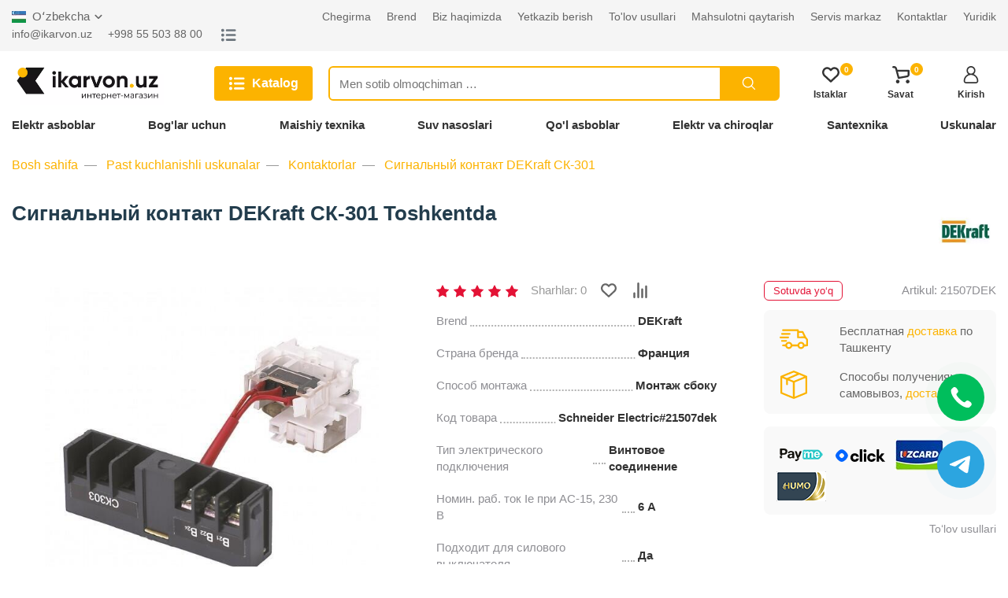

--- FILE ---
content_type: text/html; charset=UTF-8
request_url: https://ikarvon.uz/uz/product/17615-signalnyi-kontakt-dekraft-sk-301
body_size: 127173
content:
<!doctype html>
<html lang="uz">
<head>
    <meta charset="utf-8">
    <meta http-equiv="X-UA-Compatible" content="IE=edge">
    <meta name="viewport" content="width=device-width, initial-scale=1">

    <!-- CSRF Token -->
    <meta name="csrf-token" content="7Y47xvVnewOaO0Puq8iZYdszSLAycSZzTnw0kWbJ">

    <title>Сигнальный контакт DEKraft СК-301 ni Toshkent shahri va Oʻzbekistonda arzon narxda, yetkazib berish xizmati bilan xarid qilish ikarvon.uz - Сигнальный контакт DEKraft СК-301 ni DEKraft dan 40 300 so‘m narxda xarid qilishingiz mumkin.</title>
    <meta name="description" content="Сигнальный контакт DEKraft СК-301 Toshkent va Oʻzbekistonda. Сигнальный контакт DEKraft СК-301 ni Toshkentda 40 300 so‘m narxda ikarvon.uz saytidan xarid qilishingiz mumkin. DEKraft kompaniyasidan Сигнальный контакт DEKraft СК-301 arzon narxda yetkazib berish bilan. Qo&#039;ng&#039;iroq qiling!"/>
	    <link rel="canonical" href="https://ikarvon.uz/uz/product/17615-signalnyi-kontakt-dekraft-sk-301">

    		
	
    <link rel="stylesheet" href="https://ikarvon.uz/css/main.min.css?v=3123536457567561">
    <link rel="stylesheet" href="https://ikarvon.uz/css/custom.min.css?v=3123536457567561">

    

    <link rel="stylesheet" href="https://cdn.jsdelivr.net/npm/@fancyapps/ui@4.0/dist/fancybox.css">

    <link rel="apple-touch-icon" sizes="180x180" href="/xapple-touch-icon.png.pagespeed.ic.2kO3_xOBT9.webp">
    <link rel="icon" type="image/png" sizes="32x32" href="/xfavicon-32x32.png.pagespeed.ic.oy0r-u_MeN.webp">
    <link rel="icon" type="image/png" sizes="16x16" href="/xfavicon-16x16.png.pagespeed.ic.aolzZcqfb2.webp">
    <link rel="manifest" href="/site.webmanifest">
    <link rel="mask-icon" href="/safari-pinned-tab.svg" color="#5bbad5">
    <meta name="msapplication-TileColor" content="#da532c">
    <meta name="theme-color" content="#ffffff">

    

    
<!-- Google Tag Manager -->
<script>(function(w,d,s,l,i){w[l]=w[l]||[];w[l].push({'gtm.start':new Date().getTime(),event:'gtm.js'});var f=d.getElementsByTagName(s)[0],j=d.createElement(s),dl=l!='dataLayer'?'&l='+l:'';j.async=true;j.src='https://www.googletagmanager.com/gtm.js?id='+i+dl;f.parentNode.insertBefore(j,f);})(window,document,'script','dataLayer','GTM-K29CSTQ');</script>
<!-- End Google Tag Manager -->
</head>
<body class="">
    
<!-- Google Tag Manager (noscript) -->
<noscript><iframe src="https://www.googletagmanager.com/ns.html?id=GTM-K29CSTQ" height="0" width="0" style="display:none;visibility:hidden"></iframe></noscript>
<!-- End Google Tag Manager (noscript) -->

    <svg style="display: none">
    <symbol id="arrow" viewBox="0 0 16 16" stroke="none" xmlns="http://www.w3.org/2000/svg">
        <path d="M5.293 12.293a1 1 0 101.414 1.414l5-5a1 1 0 000-1.414l-5-5a1 1 0 00-1.414 1.414L9.586 8l-4.293 4.293z">
        </path>
    </symbol>
    <symbol id="arrow-down" viewBox="0 0 16 16" stroke="none" xmlns="http://www.w3.org/2000/svg">
        <path d="M3.70699 5.29301C3.61474 5.19749 3.5044 5.12131 3.38239 5.0689C3.26039 5.01649 3.12917 4.98891 2.99639 4.98775C2.86361 4.9866 2.73193 5.0119 2.60904 5.06218C2.48614 5.11246 2.37449 5.18672 2.28059 5.28061C2.1867 5.3745 2.11245 5.48615 2.06217 5.60905C2.01189 5.73195 1.98658 5.86363 1.98774 5.99641C1.98889 6.12919 2.01648 6.26041 2.06889 6.38241C2.1213 6.50441 2.19748 6.61476 2.29299 6.707L7.29299 11.707C7.48052 11.8945 7.73483 11.9998 7.99999 11.9998C8.26515 11.9998 8.51946 11.8945 8.70699 11.707L13.707 6.707C13.8891 6.5184 13.9899 6.2658 13.9877 6.0036C13.9854 5.74141 13.8802 5.49059 13.6948 5.30519C13.5094 5.11978 13.2586 5.01461 12.9964 5.01233C12.7342 5.01005 12.4816 5.11085 12.293 5.29301L7.99999 9.58601L3.70699 5.29301Z"/>
    </symbol>
    <symbol id="arrow-up" viewBox="0 0 16 16" stroke="none" xmlns="http://www.w3.org/2000/svg">
        <path d="M12.2929 10.707C12.3852 10.8025 12.4955 10.8787 12.6175 10.9311C12.7395 10.9835 12.8707 11.0111 13.0035 11.0122C13.1363 11.0134 13.268 10.9881 13.3909 10.9378C13.5138 10.8875 13.6254 10.8133 13.7193 10.7194C13.8132 10.6255 13.8875 10.5138 13.9377 10.3909C13.988 10.268 14.0133 10.1364 14.0122 10.0036C14.011 9.87081 13.9834 9.73959 13.931 9.61759C13.8786 9.49559 13.8024 9.38524 13.7069 9.293L8.70692 4.293C8.51939 4.1055 8.26508 4.0002 7.99992 4.0002C7.73476 4.0002 7.48045 4.1055 7.29292 4.293L2.29291 9.293C2.11081 9.4816 2.01001 9.7342 2.01221 9.9964C2.01451 10.2586 2.11971 10.5094 2.30511 10.6948C2.49051 10.8802 2.74131 10.9854 3.00351 10.9877C3.26571 10.9899 3.51831 10.8891 3.70691 10.707L7.99992 6.41399L12.2929 10.707Z"/>
    </symbol>
    <symbol id="arrow-next" viewBox="0 0 24 24" stroke="none" xmlns="http://www.w3.org/2000/svg">
        <path d="M22.8421 11.0349H0.965169C0.4321 11.0349 0 11.4673 0 12.0001C0 12.5329 0.432053 12.9653 0.965169 12.9653H22.8421C23.3752 12.9653 23.8073 12.5332 23.8073 12.0001C23.8073 11.467 23.3752 11.0349 22.8421 11.0349Z"/>
        <path d="M23.7171 11.3173L14.2589 1.85873C13.8818 1.48199 13.2712 1.48199 12.8941 1.85873C12.5171 2.23579 12.5171 2.84705 12.8941 3.22379L21.67 12L12.8941 20.7762C12.5171 21.153 12.5171 21.7642 12.8941 22.141C13.0827 22.3295 13.3294 22.4238 13.5765 22.4238C13.8236 22.4238 14.0703 22.3295 14.2589 22.141L23.7171 12.6824C24.0942 12.3053 24.0942 11.694 23.7171 11.3173Z"/>
    </symbol>
    <symbol id="arrow-prev" viewBox="0 0 24 24" stroke="none" xmlns="http://www.w3.org/2000/svg">
        <path d="M1.15788 12.9651L23.0348 12.9651C23.5679 12.9651 24 12.5327 24 11.9999C24 11.4671 23.5679 11.0347 23.0348 11.0347L1.15788 11.0347C0.624806 11.0347 0.192706 11.4668 0.192706 11.9999C0.192706 12.533 0.624759 12.9651 1.15788 12.9651Z"/>
        <path d="M0.282881 12.6827L9.74113 22.1413C10.1182 22.518 10.7288 22.518 11.1059 22.1413C11.4829 21.7642 11.4829 21.1529 11.1059 20.7762L2.32999 12L11.1059 3.22376C11.4829 2.84702 11.4829 2.23577 11.1059 1.85903C10.9173 1.67049 10.6706 1.57623 10.4235 1.57623C10.1764 1.57623 9.92967 1.67049 9.74113 1.85903L0.282881 11.3176C-0.0941871 11.6947 -0.0941871 12.306 0.282881 12.6827Z"/>
    </symbol>
    <symbol id="close" viewBox="0 0 24 24" stroke="none" xmlns="http://www.w3.org/2000/svg">
        <path d="M12 10.587l6.293-6.294a1 1 0 111.414 1.414l-6.293 6.295 6.293 6.294a1 1 0 11-1.414 1.414L12 13.416 5.707 19.71a1 1 0 01-1.414-1.414l6.293-6.294-6.293-6.295a1 1 0 111.414-1.414L12 10.587z">
        </path>
    </symbol>
    <symbol id="list" viewBox="0 0 24 24" stroke="none" fill="currentColor" xmlns="http://www.w3.org/2000/svg">
        <path d="M2.68393 3.0418C2.10815 3.19201 1.61164 3.56334 1.29037 4.08906C1.03586 4.49794 0.935727 5.17386 1.05255 5.67454C1.34461 6.91789 2.63803 7.66891 3.85218 7.2934C4.82016 6.99716 5.49607 5.99998 5.40428 5.01114C5.32083 4.1433 4.74505 3.39645 3.92728 3.10439C3.62687 2.99591 2.98434 2.9667 2.68393 3.0418Z"/>
        <path d="M8.89652 3.73858C7.69907 3.91799 7.21091 5.36996 8.06623 6.22111C8.17054 6.32959 8.36664 6.46728 8.49598 6.52569L8.7338 6.63834H14.9923H21.2508L21.4886 6.52569C21.7514 6.40469 22.0685 6.10429 22.1854 5.87064C22.5734 5.09459 22.2146 4.13912 21.4051 3.81368L21.1673 3.71772L15.1383 3.71355C11.8213 3.70938 9.01335 3.72189 8.89652 3.73858Z"/>
        <path d="M2.69645 9.93729C1.90789 10.125 1.24449 10.7968 1.05673 11.5895C0.781359 12.7536 1.53655 13.9511 2.71314 14.2306C3.94398 14.5185 5.18733 13.6715 5.38343 12.4031C5.61708 10.8886 4.19014 9.5743 2.69645 9.93729Z"/>
        <path d="M8.6712 10.6758C8.26649 10.8093 7.94522 11.0972 7.75747 11.4977C7.66568 11.6897 7.64899 11.7856 7.64899 12.0819C7.64899 12.4741 7.74912 12.7578 7.98694 13.0373C8.14132 13.2209 8.47511 13.4295 8.71293 13.4963C8.85479 13.5338 10.3652 13.5422 15.0757 13.5338L21.2507 13.5213L21.4844 13.4128C21.814 13.2585 22.0393 13.0373 22.1979 12.7161C22.3189 12.4699 22.3355 12.399 22.3355 12.0819C22.3355 11.7648 22.3189 11.6938 22.1979 11.4477C22.0393 11.1264 21.814 10.9053 21.4844 10.7509L21.2507 10.6424L15.034 10.6341C10.4486 10.6299 8.77969 10.6424 8.6712 10.6758Z"/>
        <path d="M2.84269 16.7952C1.72451 16.9955 0.931771 17.9969 1.00687 19.1109C1.06946 20.0037 1.63272 20.7464 2.47553 21.0593C2.83435 21.1928 3.57702 21.1928 3.9275 21.0635C5.17502 20.6004 5.75497 19.2068 5.19171 18.0302C5.02482 17.6881 4.67851 17.2959 4.35307 17.0915C3.9567 16.8411 3.30999 16.716 2.84269 16.7952Z"/>
        <path d="M8.74213 17.5504C8.15383 17.6881 7.68653 18.243 7.64063 18.8563C7.58639 19.4905 7.97025 20.1039 8.57106 20.3459L8.81723 20.446H14.9923H21.1673L21.4051 20.35C22.2145 20.0246 22.5734 19.0691 22.1853 18.2931C22.0685 18.0594 21.7514 17.759 21.4886 17.638L21.2507 17.5254L15.0757 17.517C11.5584 17.517 8.83392 17.5296 8.74213 17.5504Z"/>
    </symbol>
    <symbol id="cube" viewBox="0 0 24 24" stroke="none">
        <path d="M12.486 1.626L20.97 6.34A2 2 0 0122 8.088v7.824a2 2 0 01-1.029 1.748l-8.485 4.714a1 1 0 01-.972 0L3.03 17.66A2 2 0 012 15.912V8.088A2 2 0 013.029 6.34l8.485-4.714a1 1 0 01.972 0zM4 9.176v6.736l7 3.888v-6.711L4 9.176zm16 .022l-7 3.887V19.8l7-3.888V9.198zm-3.5-3.055L9.566 9.996l2.431 1.36 6.943-3.857-2.44-1.356zM12 3.644L5.079 7.488l2.433 1.36 6.929-3.849L12 3.644z">
        </path>
    </symbol>
    <symbol id="search" viewBox="0 0 24 24" fill="none" xmlns="http://www.w3.org/2000/svg">
        <path d="M15.334 15.335L19.999 20.001M17.334 10.507C17.334 14.278 14.277 17.335 10.506 17.335C6.73498 17.335 3.67798 14.278 3.67798 10.507C3.67798 6.73595 6.73498 3.67896 10.506 3.67896C14.277 3.67896 17.334 6.73595 17.334 10.507Z" stroke-width="1.5" stroke-miterlimit="10" stroke-linecap="round" stroke-linejoin="round"/>
    </symbol>
    <symbol id="user" viewBox="0 0 24 24" stroke="none" xmlns="http://www.w3.org/2000/svg">
        <path d="M15.6182 11.1284C17.1538 10.0084 18.1539 8.19581 18.1539 6.15384C18.1539 2.76061 15.3933 0 12 0C8.60679 0 5.84618 2.76061 5.84618 6.15384C5.84618 8.19581 6.84616 10.0084 8.38188 11.1284C4.56438 12.5892 1.84619 16.2905 1.84619 20.6154C1.84619 22.4817 3.36452 24 5.2308 24H18.7692C20.6355 24 22.1538 22.4817 22.1538 20.6154C22.1538 16.2905 19.4357 12.5892 15.6182 11.1284ZM7.69235 6.15384C7.69235 3.77859 9.62477 1.84617 12 1.84617C14.3753 1.84617 16.3077 3.77859 16.3077 6.15384C16.3077 8.52909 14.3753 10.4616 12 10.4616C9.62477 10.4616 7.69235 8.52909 7.69235 6.15384ZM18.7692 22.1538H5.2308C4.3825 22.1538 3.69236 21.4637 3.69236 20.6153C3.69236 16.0344 7.41911 12.3076 12.0001 12.3076C16.581 12.3076 20.3078 16.0344 20.3078 20.6153C20.3077 21.4637 19.6176 22.1538 18.7692 22.1538Z"/>
    </symbol>
    <symbol id="heart" viewBox="0 0 376 334" stroke="none" xmlns="http://www.w3.org/2000/svg">
        <path d="M 45.46 22.38 C 65.08 7.25 90.15 -0.67 114.91 0.64 C 142.59 2.34 168.70 15.92 187.99 35.53 C 204.93 18.34 226.85 5.48 250.91 1.83 C 273.06 -1.46 296.33 2.14 316.05 12.92 C 335.94 23.49 352.47 40.38 362.24 60.72 C 383.28 100.83 378.99 153.12 350.75 188.72 C 344.04 197.30 335.60 204.27 327.77 211.78 C 285.91 250.92 243.98 290.00 201.84 328.84 C 198.19 332.19 193.27 333.65 188.43 334.00 L 187.37 334.00 C 182.86 333.57 178.28 332.25 174.81 329.22 C 131.67 289.69 89.26 249.37 46.16 209.80 C 7.84 181.09 -8.17 127.66 5.09 82.09 C 11.97 58.70 25.88 37.11 45.46 22.38 M 59.15 67.17 C 37.69 93.34 36.96 133.84 56.83 161.09 C 61.45 167.75 67.79 172.88 73.65 178.38 C 111.91 213.54 149.62 249.29 188.08 284.23 C 229.61 246.74 270.16 208.17 311.40 170.36 C 338.10 144.69 341.24 98.74 318.62 69.49 C 308.53 56.11 293.67 45.93 277.01 43.04 C 263.72 40.90 249.50 42.76 237.88 49.84 C 224.30 57.79 213.73 69.76 203.67 81.65 C 196.53 89.70 182.57 90.77 174.57 83.42 C 164.61 73.40 156.21 61.66 144.59 53.40 C 133.08 45.52 118.96 41.15 104.97 42.46 C 87.13 43.81 69.95 52.84 59.15 67.17 Z"/>
    </symbol>
    <symbol id="cart" viewBox="0 0 397 398" stroke="none" xmlns="http://www.w3.org/2000/svg">
        <path d="M 17.07 1.69 C 24.94 0.08 32.98 1.34 40.93 1.08 C 51.89 0.65 63.03 2.42 73.06 6.94 C 87.26 13.22 98.29 25.64 104.14 39.90 C 110.21 54.04 112.44 69.40 117.06 84.01 C 143.35 84.95 169.71 84.39 196.03 84.54 C 254.01 84.54 311.99 84.54 369.97 84.54 C 373.29 84.58 376.64 84.29 379.93 84.88 C 388.79 86.67 395.91 94.95 396.25 104.00 C 396.38 131.69 396.69 159.38 396.26 187.06 C 396.19 193.40 396.67 199.80 395.60 206.08 C 391.65 230.80 371.62 252.32 346.93 257.19 C 284.00 268.92 220.99 280.26 158.00 291.70 C 152.17 293.15 145.91 294.23 140.11 292.04 C 132.63 289.74 126.86 283.12 125.51 275.41 C 105.88 204.56 86.96 133.52 67.43 62.64 C 65.35 55.21 61.28 47.11 53.43 44.54 C 44.48 42.34 35.15 43.07 26.03 43.24 C 20.83 43.05 15.26 43.27 10.65 40.45 C 4.30 36.84 0.78 29.76 0.00 22.68 L 0.00 20.33 C 0.70 11.26 8.04 3.10 17.07 1.69 M 197.01 126.54 C 174.32 126.65 151.61 126.30 128.93 126.72 C 132.25 141.50 136.71 156.00 140.52 170.65 C 147.50 195.64 154.35 220.68 160.39 245.92 C 162.36 246.89 164.87 245.63 167.04 245.71 C 218.11 239.26 268.23 227.16 319.03 219.04 C 327.63 217.25 336.77 216.83 344.67 212.64 C 349.73 210.02 353.57 204.77 353.73 198.98 C 355.62 174.93 353.94 150.81 354.42 126.72 C 351.96 126.20 349.44 126.50 346.96 126.46 C 320.62 126.48 294.27 126.44 267.93 126.47 C 244.29 126.18 220.64 126.10 197.01 126.54 Z"/>
        <path d="M 350.40 313.59 C 369.86 311.03 388.48 325.33 394.51 343.36 C 397.00 349.66 395.16 356.49 395.96 363.05 C 393.69 372.83 388.48 382.25 380.21 388.20 C 365.31 399.40 342.45 400.45 328.06 387.82 C 322.56 382.45 317.10 376.52 314.72 369.04 C 307.48 348.00 319.92 322.11 341.36 315.49 C 344.34 314.72 347.37 314.14 350.40 313.59 Z"/>
        <path d="M 117.28 314.41 C 140.34 308.83 164.79 327.74 166.99 350.96 C 169.35 367.56 159.39 384.13 145.04 392.02 C 139.52 395.31 133.11 396.60 126.95 397.96 C 119.27 396.86 111.23 395.76 104.54 391.49 C 91.90 384.04 83.16 369.83 83.51 354.99 C 83.01 335.63 98.61 318.11 117.28 314.41 Z"/>
    </symbol>
    <symbol id="main" viewBox="0 0 24 24" stroke="none" xmlns="http://www.w3.org/2000/svg">
        <path d="M8 20v-5a4 4 0 018 0v1a1 1 0 11-2 0v-1a2 2 0 10-4 0v7H2V10.032l10-8.334 10 8.334V22h-7a1 1 0 110-2h5v-9.032l-8-6.666-8 6.666V20h4z">
        </path>
    </symbol>
    <symbol id="rating" viewBox="0 0 293 334" stroke="none" xmlns="http://www.w3.org/2000/svg">
        <path d="M 98.20 1.31 C 100.37 0.46 102.70 1.11 104.95 1.01 C 115.79 -0.33 125.83 10.34 125.38 20.95 C 125.40 109.65 125.36 198.35 125.40 287.05 C 125.29 296.54 126.10 306.03 125.55 315.52 C 123.99 321.90 120.64 328.58 114.32 331.36 C 109.69 334.09 104.13 332.63 99.05 332.98 C 92.94 331.36 87.55 326.76 85.29 320.80 C 83.33 315.41 84.18 309.60 84.01 303.99 C 83.98 284.99 84.00 265.98 84.02 246.98 C 83.38 233.66 83.80 220.33 83.71 207.00 C 83.79 196.68 83.44 186.35 83.99 176.03 C 84.02 135.67 84.00 95.31 83.99 54.95 C 84.16 43.33 83.26 31.71 83.86 20.09 C 84.26 11.74 89.75 3.32 98.20 1.31 Z"/>
        <path d="M 264.06 64.06 C 275.90 58.98 290.88 68.28 291.95 80.99 C 292.66 150.65 292.13 220.34 292.33 290.02 C 291.90 298.71 292.10 307.41 291.87 316.11 C 290.76 326.10 281.27 333.31 271.61 334.00 L 270.31 334.00 C 264.30 333.11 258.08 330.61 254.39 325.55 C 252.16 322.10 250.82 318.04 250.62 313.93 C 250.60 239.62 250.65 165.31 250.61 91.00 C 250.65 85.51 249.95 79.70 252.53 74.63 C 254.64 69.64 258.79 65.55 264.06 64.06 Z"/>
        <path d="M 170.97 134.00 C 173.96 129.13 179.49 126.33 184.96 125.33 C 196.16 123.47 207.73 132.67 208.64 143.93 C 208.92 172.94 208.32 201.96 209.01 230.96 C 209.07 237.65 209.03 244.33 208.69 251.01 C 208.65 272.70 208.75 294.40 208.64 316.09 C 207.50 325.33 199.20 331.84 190.61 334.00 L 187.34 334.00 C 181.96 333.28 176.54 331.31 172.59 327.48 C 167.12 321.43 166.71 312.71 167.29 304.99 C 167.32 254.67 167.31 204.34 167.31 154.02 C 166.81 147.24 166.83 139.76 170.97 134.00 Z"/>
        <path d="M 15.27 209.46 C 25.44 205.95 37.21 212.19 40.93 222.06 C 41.99 224.91 42.24 227.98 42.33 231.00 C 42.28 256.33 42.30 281.66 42.32 307.00 C 42.30 310.35 42.53 313.75 41.83 317.07 C 40.33 324.90 33.66 331.45 25.92 333.10 C 22.30 332.79 18.64 333.32 15.05 332.85 C 9.84 331.02 4.74 327.71 2.66 322.35 C -0.15 317.35 1.16 311.51 0.79 306.07 C 1.00 289.73 0.66 273.38 0.94 257.04 C 0.65 247.36 1.13 237.66 0.55 227.99 C 0.78 219.44 7.06 211.70 15.27 209.46 Z"/>
    </symbol>
    <symbol id="check" viewBox="0 0 512 512" stroke="none" xmlns="http://www.w3.org/2000/svg">
        <path d="M 133.61 87.57 C 148.07 62.55 162.43 37.48 176.88 12.46 C 203.28 24.19 229.64 36.00 256.00 47.81 C 282.40 36.08 308.75 24.25 335.13 12.47 C 349.58 37.49 363.93 62.57 378.41 87.58 C 406.65 93.48 434.88 99.47 463.09 105.50 C 460.11 134.21 457.04 162.92 454.04 191.64 C 471.63 211.16 489.22 230.69 506.80 250.21 C 508.36 252.05 509.92 253.94 512.00 255.24 L 512.00 256.75 C 509.92 258.05 508.36 259.94 506.79 261.79 C 489.21 281.31 471.63 300.83 454.05 320.35 C 457.05 349.07 460.11 377.78 463.10 406.50 C 434.87 412.53 406.64 418.52 378.38 424.43 C 363.94 449.45 349.57 474.51 335.13 499.53 C 308.75 487.75 282.40 475.92 256.00 464.19 C 229.64 476.00 203.28 487.81 176.88 499.53 C 162.45 474.51 148.06 449.47 133.64 424.45 C 105.40 418.42 77.16 412.44 48.90 406.50 C 51.88 377.77 54.96 349.05 57.95 320.32 C 39.60 299.92 21.18 279.58 2.88 259.13 C 2.02 258.21 1.00 257.48 0.00 256.72 L 0.00 255.32 C 2.40 253.63 4.26 251.35 6.18 249.16 C 23.44 229.99 40.70 210.83 57.96 191.66 C 54.96 162.94 51.88 134.22 48.90 105.49 C 77.15 99.57 105.38 93.57 133.61 87.57 M 233.61 300.18 C 211.29 277.95 189.07 255.64 166.78 233.39 C 159.70 240.47 152.62 247.55 145.54 254.63 C 175.31 284.38 205.07 314.14 234.82 343.91 C 277.67 295.94 320.49 247.95 363.31 199.95 C 355.89 193.25 348.39 186.62 340.94 179.94 C 305.15 220.01 269.38 260.10 233.61 300.18 Z"/>
    </symbol>
    <symbol id="help" viewBox="0 0 24 24" fill="none" xmlns="http://www.w3.org/2000/svg">
        <path d="M12 22C17.5228 22 22 17.5228 22 12C22 6.47715 17.5228 2 12 2C6.47715 2 2 6.47715 2 12C2 17.5228 6.47715 22 12 22Z" stroke-width="2" stroke-linecap="round" stroke-linejoin="round"/>
        <path d="M12 17H12.01" stroke-width="2" stroke-linecap="round" stroke-linejoin="round"/>
        <path d="M9.08984 8.99959C9.32495 8.33126 9.789 7.7677 10.3998 7.40873C11.0106 7.04975 11.7287 6.91853 12.427 7.0383C13.1253 7.15808 13.7587 7.52112 14.2149 8.06312C14.6712 8.60512 14.9209 9.29112 14.9198 9.99959C14.9198 11.9996 11.9198 12.9996 11.9198 12.9996" stroke-width="2" stroke-linecap="round" stroke-linejoin="round"/>
    </symbol>
    <symbol id="bell" viewBox="0 0 24 24" fill="none" xmlns="http://www.w3.org/2000/svg">
        <path d="M18 9C18 7.4087 17.3679 5.88258 16.2426 4.75736C15.1174 3.63214 13.5913 3 12 3C10.4087 3 8.88258 3.63214 7.75736 4.75736C6.63214 5.88258 6 7.4087 6 9C6 16 3 18 3 18H21C21 18 18 16 18 9Z" stroke-width="2" stroke-linecap="round" stroke-linejoin="round"/>
        <path d="M13.73 21C13.5542 21.3031 13.3019 21.5547 12.9982 21.7295C12.6946 21.9044 12.3504 21.9965 12 21.9965C11.6496 21.9965 11.3054 21.9044 11.0018 21.7295C10.6982 21.5547 10.4458 21.3031 10.27 21" stroke-width="2" stroke-linecap="round" stroke-linejoin="round"/>
    </symbol>
    <symbol id="star" viewBox="0 0 24 24" stroke="none" xmlns="http://www.w3.org/2000/svg">
        <path d="M23.9655 9.24635C23.8829 8.99178 23.6629 8.80624 23.398 8.76781L15.9579 7.68664L12.6305 0.944777C12.5121 0.704778 12.2676 0.552856 12 0.552856C11.7324 0.552856 11.488 0.704778 11.3695 0.944777L8.04198 7.68664L0.602007 8.76781C0.337211 8.80624 0.117134 8.99178 0.0344468 9.24631C-0.0482872 9.50088 0.0207125 9.7803 0.212384 9.9671L5.59586 15.2149L4.32518 22.625C4.2799 22.8888 4.38837 23.1554 4.60488 23.3127C4.72737 23.4017 4.87244 23.447 5.01822 23.447C5.13016 23.447 5.24247 23.4203 5.34532 23.3662L12 19.8676L18.6544 23.3662C18.8913 23.4907 19.1784 23.47 19.3949 23.3127C19.6114 23.1554 19.7199 22.8888 19.6747 22.6249L18.4036 15.2149L23.7876 9.96705C23.9793 9.7803 24.0483 9.50088 23.9655 9.24635Z"/>
    </symbol>
    <symbol id="telegram" viewBox="0 0 24 24" stroke="none" xmlns="http://www.w3.org/2000/svg">
        <path d="M0.414914 11.1959L6.28391 14.1209C6.51091 14.2329 6.77891 14.2249 6.99591 14.0979L12.2199 11.0609L9.05791 13.8629C8.89691 14.0059 8.80491 14.2099 8.80491 14.4249V21.2499C8.80491 21.9699 9.72391 22.2729 10.1549 21.7009L12.6919 18.3279L18.9659 21.9009C19.4059 22.1539 19.9699 21.8999 20.0719 21.3969L23.9849 1.89692C24.1019 1.31092 23.5189 0.832921 22.9769 1.05092L0.476914 9.82592C-0.127086 10.0619 -0.166086 10.9069 0.414914 11.1959V11.1959ZM22.2449 2.94692L18.8059 20.0839L12.8609 16.6979C12.5369 16.5129 12.1199 16.5949 11.8899 16.8989L10.3049 19.0059V14.7619L18.8559 7.18592C19.5329 6.58692 18.7549 5.52192 17.9819 5.97592L6.59191 12.5979L2.59991 10.6089L22.2449 2.94692Z"/>
    </symbol>
    <symbol id="facebook" viewBox="0 0 24 24" stroke="none" xmlns="http://www.w3.org/2000/svg">
        <path d="M15.997 3.985H18.188V0.169C17.81 0.117 16.51 0 14.996 0C11.837 0 9.67301 1.987 9.67301 5.639V9H6.18701V13.266H9.67301V24H13.947V13.267H17.292L17.823 9.001H13.946V6.062C13.947 4.829 14.279 3.985 15.997 3.985V3.985Z"/>
    </symbol>
    <symbol id="instagram" viewBox="0 0 24 24" stroke="none" xmlns="http://www.w3.org/2000/svg">
        <path d="M23.9763 7.05607C23.9201 5.78085 23.7139 4.90416 23.4185 4.14449C23.1137 3.33812 22.6449 2.61617 22.0306 2.01602C21.4305 1.40652 20.7038 0.932921 19.9067 0.632936C19.1427 0.337529 18.2706 0.131312 16.9954 0.0750879C15.7106 0.0141019 15.3028 0 12.0443 0C8.78588 0 8.37802 0.0141019 7.09805 0.0703262C5.82284 0.126551 4.94614 0.332951 4.18666 0.628174C3.3801 0.932922 2.65816 1.40176 2.05801 2.01602C1.44852 2.61617 0.975096 3.34288 0.674927 4.13991C0.379521 4.90416 0.173304 5.77609 0.11708 7.0513C0.056094 8.33604 0.0419922 8.7439 0.0419922 12.0023C0.0419922 15.2608 0.056094 15.6686 0.112318 16.9486C0.168543 18.2238 0.374943 19.1005 0.670349 19.8602C0.975096 20.6666 1.44852 21.3885 2.05801 21.9887C2.65816 22.5982 3.38486 23.0718 4.18189 23.3718C4.94614 23.6672 5.81808 23.8734 7.09347 23.9296C8.37326 23.986 8.7813 23.9999 12.0397 23.9999C15.2982 23.9999 15.706 23.986 16.986 23.9296C18.2612 23.8734 19.1379 23.6672 19.8974 23.3718C21.5103 22.7482 22.7855 21.4729 23.4091 19.8602C23.7044 19.096 23.9108 18.2238 23.967 16.9486C24.0232 15.6686 24.0373 15.2608 24.0373 12.0023C24.0373 8.7439 24.0325 8.33604 23.9763 7.05607ZM21.8151 16.8549C21.7634 18.027 21.5666 18.6599 21.4025 19.0819C20.9992 20.1274 20.1694 20.9572 19.1238 21.3605C18.7019 21.5246 18.0643 21.7215 16.8968 21.7729C15.631 21.8293 15.2513 21.8433 12.0491 21.8433C8.84686 21.8433 8.46245 21.8293 7.20116 21.7729C6.02905 21.7215 5.39612 21.5246 4.97416 21.3605C4.45386 21.1682 3.98026 20.8634 3.59584 20.4649C3.19733 20.0758 2.89258 19.6069 2.70028 19.0866C2.53619 18.6647 2.33931 18.027 2.28785 16.8596C2.23144 15.5937 2.21752 15.2139 2.21752 12.0117C2.21752 8.80946 2.23144 8.42505 2.28785 7.16394C2.33931 5.99183 2.53619 5.3589 2.70028 4.93694C2.89258 4.41645 3.19733 3.94303 3.60061 3.55843C3.9896 3.15992 4.45844 2.85517 4.97892 2.66306C5.40088 2.49896 6.03858 2.30209 7.20592 2.25044C8.47179 2.19422 8.85162 2.18011 12.0537 2.18011C15.2606 2.18011 15.6403 2.19422 16.9016 2.25044C18.0737 2.30209 18.7066 2.49896 19.1286 2.66306C19.6489 2.85517 20.1225 3.15992 20.5069 3.55843C20.9054 3.94761 21.2102 4.41645 21.4025 4.93694C21.5666 5.3589 21.7634 5.99641 21.8151 7.16394C21.8713 8.42981 21.8854 8.80946 21.8854 12.0117C21.8854 15.2139 21.8713 15.589 21.8151 16.8549Z"/>
        <path d="M12.0447 5.83704C8.64098 5.83704 5.87939 8.59844 5.87939 12.0023C5.87939 15.4062 8.64098 18.1676 12.0447 18.1676C15.4485 18.1676 18.2099 15.4062 18.2099 12.0023C18.2099 8.59844 15.4485 5.83704 12.0447 5.83704ZM12.0447 16.0016C9.83653 16.0016 8.04541 14.2106 8.04541 12.0023C8.04541 9.79399 9.83653 8.00305 12.0447 8.00305C14.253 8.00305 16.0439 9.79399 16.0439 12.0023C16.0439 14.2106 14.253 16.0016 12.0447 16.0016V16.0016Z"/>
        <path d="M19.893 5.59336C19.893 6.3882 19.2485 7.03267 18.4535 7.03267C17.6586 7.03267 17.0142 6.3882 17.0142 5.59336C17.0142 4.79835 17.6586 4.15405 18.4535 4.15405C19.2485 4.15405 19.893 4.79835 19.893 5.59336V5.59336Z"/>
    </symbol>
    <symbol id="gift-box" viewBox="0 0 24 24" stroke="none" xmlns="http://www.w3.org/2000/svg">
        <path d="M5.26871 0.0703063C4.62184 0.187494 4.03121 0.571869 3.70309 1.08281C3.33746 1.64999 3.14528 2.65312 3.27653 3.29531C3.61403 4.90781 5.59684 5.73749 8.35309 5.41406C10.1437 5.20312 11.1328 4.77656 11.489 4.04999C11.6203 3.78281 11.6343 3.71718 11.6109 3.47343C11.5781 3.08906 11.3953 2.77031 10.9687 2.33906C10.3781 1.74374 9.62809 1.23749 8.5734 0.726556C7.2609 0.0937438 6.24371 -0.107819 5.26871 0.0703063ZM6.34684 1.85156C6.70309 1.88437 7.34059 2.09999 7.82809 2.34374C8.56871 2.71406 9.45934 3.30937 9.38434 3.38437C9.30934 3.45937 8.47028 3.60468 7.85153 3.64687C6.46403 3.74531 5.35309 3.50156 5.09059 3.05156C5.00621 2.90624 5.00153 2.86406 5.05309 2.56874C5.11871 2.18906 5.20778 1.99218 5.35778 1.91249C5.47028 1.85156 5.83121 1.79062 5.97653 1.80937C6.02809 1.81406 6.19684 1.83281 6.34684 1.85156Z"/>
        <path d="M17.3859 0.0655966C16.3688 0.248409 15.2672 0.721847 14.1703 1.4531C12.6797 2.44216 12.1734 3.22966 12.5156 4.02653C12.8297 4.74841 13.9969 5.24528 15.8438 5.43747C17.1703 5.57341 18.525 5.39528 19.3969 4.96403C20.3953 4.46716 20.9203 3.49685 20.775 2.40466C20.611 1.1906 19.9828 0.393722 18.9609 0.107784C18.6188 0.0140343 17.8078 -0.00940323 17.3859 0.0655966ZM18.4734 1.84685C18.7781 1.89841 18.9844 2.25935 18.9844 2.75153C18.9844 2.9906 18.9703 3.0281 18.8063 3.18747C18.4453 3.54841 17.4328 3.73122 16.2094 3.65153C15.6938 3.61872 14.6906 3.45466 14.6297 3.39841C14.5875 3.35622 14.7563 3.2156 15.1875 2.92497C16.0734 2.33435 17.0344 1.92653 17.7563 1.83278C18.0656 1.7906 18.1359 1.79528 18.4734 1.84685Z"/>
        <path d="M1.14841 6.41719C0.914037 6.52031 0.698412 6.73125 0.581224 6.97031C0.496849 7.13437 0.492162 7.29375 0.478099 9.1125C0.464037 11.25 0.468724 11.3062 0.726537 11.6437C0.796849 11.7328 0.960912 11.8594 1.09216 11.9297L1.33122 12.0469H6.09372C10.1343 12.0469 10.8703 12.0375 10.95 11.9812C11.0343 11.9156 11.039 11.8312 11.039 9.21094V6.50625L10.9265 6.41719C10.8187 6.33281 10.6734 6.32812 6.07497 6.32812C1.58904 6.32812 1.32654 6.33281 1.14841 6.41719Z"/>
        <path d="M13.0359 6.45C12.9375 6.57187 12.9375 6.61406 12.9375 9.1875C12.9375 11.7609 12.9375 11.8031 13.0359 11.925L13.1297 12.0469H17.9016H22.6687L22.9078 11.9297C23.039 11.8594 23.2031 11.7328 23.2734 11.6437C23.5312 11.3062 23.5359 11.25 23.5219 9.1125C23.5078 7.29375 23.5031 7.13437 23.4187 6.97031C23.3015 6.73125 23.0859 6.52031 22.8515 6.41719C22.6734 6.33281 22.4109 6.32812 17.8969 6.32812H13.1297L13.0359 6.45Z"/>
        <path d="M2.56406 13.3781C2.27344 13.4578 2.02031 13.6641 1.875 13.95L1.75781 14.175V18.6797V23.1797L1.86094 23.3672C1.99219 23.6109 2.17969 23.7844 2.4375 23.9016C2.64375 23.9953 2.72344 24 6.78281 24H10.9219L10.9922 23.8922C11.0578 23.7938 11.0625 23.1984 11.0531 18.6656L11.0391 13.5516L10.9312 13.4438L10.8234 13.336L6.80625 13.3266C3.64219 13.3219 2.74219 13.3313 2.56406 13.3781Z"/>
        <path d="M13.1718 13.3735C12.9328 13.4953 12.9374 13.3078 12.9374 18.7359C12.9374 23.7516 12.9374 23.8125 13.0312 23.9063C13.1249 24 13.1859 24 17.2406 24C21.2765 24 21.3562 23.9953 21.5624 23.9016C21.8203 23.7844 22.0078 23.6109 22.139 23.3672L22.2421 23.1797V18.6797V14.175L22.1203 13.9453C21.9703 13.6547 21.6843 13.4297 21.3749 13.3641C21.0093 13.2844 13.3265 13.2938 13.1718 13.3735Z"/>
    </symbol>
    <symbol id="delivery" viewBox="0 0 24 24" stroke="none" xmlns="http://www.w3.org/2000/svg">
        <path d="M2.47968 3.81563C2.24999 3.97501 2.13749 4.21876 2.16562 4.50938C2.19374 4.79532 2.31093 4.95938 2.57812 5.09532L2.78437 5.20313H8.775H14.7656V7.96407V10.7203L14.8688 10.875C14.9297 10.9594 15.0375 11.0766 15.1078 11.1281C15.2391 11.2266 15.2813 11.2266 18.3188 11.2406L21.3985 11.2547L21.9469 11.9672L22.5 12.6797V14.6109V16.5469H21.7781H21.0563L20.9578 16.2516C20.6953 15.4688 19.9219 14.7094 19.1016 14.4375C17.5406 13.9172 15.8016 14.7563 15.2859 16.275L15.2016 16.5234H12.9656H10.7297L10.5984 16.1859C10.3359 15.5203 9.83438 14.9672 9.1875 14.6297C8.73281 14.3906 8.325 14.2875 7.82813 14.2875C7.29844 14.2828 6.94688 14.3625 6.49219 14.5781C5.75625 14.9344 5.15625 15.5953 4.93594 16.2984L4.86094 16.5422L3.77812 16.5563C2.58749 16.5703 2.50312 16.5891 2.27812 16.8891C2.13281 17.0859 2.13749 17.5453 2.28749 17.7563C2.49843 18.0516 2.57812 18.0703 3.78281 18.0844L4.86562 18.1031L4.96875 18.375C5.19375 18.9703 5.79375 19.6547 6.36094 19.9594C6.96563 20.2781 7.85625 20.3906 8.50781 20.2266C9.45938 19.9875 10.2563 19.2844 10.5984 18.3891L10.7109 18.0938H12.9656H15.2156L15.3 18.3516C15.4078 18.6984 15.7875 19.2563 16.1156 19.5469C16.4203 19.8188 17.0953 20.1703 17.475 20.2453C17.8688 20.325 18.5016 20.3063 18.9141 20.2031C19.7953 19.9781 20.5735 19.2891 20.9203 18.4219L21.0422 18.1172L22.2516 18.0938C23.4094 18.0703 23.4703 18.0656 23.6344 17.9625C23.7328 17.9016 23.8453 17.775 23.9016 17.6531C23.9953 17.4609 24 17.3906 24 14.9016C24 13.3734 23.9813 12.2859 23.9531 12.1875C23.925 12.0938 23.5922 11.6203 23.175 11.0859L22.4438 10.1484L21.3188 7.89845C20.7 6.66095 20.1422 5.57813 20.0766 5.48907C19.861 5.20782 19.8188 5.20313 17.9578 5.20313H16.275L16.2563 4.6922C16.2422 4.12501 16.1953 4.0172 15.8906 3.80626L15.7359 3.70313H9.19219H2.64843L2.47968 3.81563ZM19.7813 8.20313C20.1938 9.02813 20.5313 9.71251 20.5313 9.72657C20.5313 9.74063 19.5703 9.75001 18.3985 9.75001H16.2656V8.22657V6.70313H17.6485H19.0313L19.7813 8.20313ZM8.32969 15.8953C8.68594 16.0313 9 16.3313 9.16407 16.6969C9.27657 16.95 9.29063 17.0203 9.27188 17.3625C9.24375 17.8266 9.10313 18.1359 8.78438 18.4125C8.1 19.0172 7.04531 18.8859 6.55312 18.1313C6.13125 17.4891 6.21094 16.7438 6.75938 16.2094C7.17188 15.8109 7.77188 15.6891 8.32969 15.8953ZM18.7688 15.9328C19.7016 16.3875 19.9172 17.6484 19.1813 18.3609C18.4547 19.0688 17.25 18.8766 16.7953 17.9859C16.3688 17.1375 16.7953 16.1391 17.7188 15.8391C17.9531 15.7641 18.525 15.8156 18.7688 15.9328Z"/>
        <path d="M1.65935 6.86254C1.37341 6.9891 1.18591 7.36879 1.26091 7.69223C1.31716 7.94066 1.43903 8.09535 1.65935 8.20316C1.86091 8.29692 1.90778 8.29692 5.28747 8.28754C8.67653 8.27348 8.71403 8.27348 8.84528 8.17504C8.9156 8.12348 9.02341 8.00629 9.08435 7.92191C9.29997 7.60316 9.16872 7.09691 8.81247 6.89535C8.63903 6.79691 8.6156 6.79691 5.22185 6.79691C2.4656 6.8016 1.77653 6.81097 1.65935 6.86254Z"/>
        <path d="M0.42186 9.85312C0.135923 9.99844 -0.00938991 10.2562 0.0140476 10.5609C0.0374851 10.8141 0.14061 10.9875 0.374985 11.1422L0.529673 11.25H3.98436H7.43905L7.59374 11.1422C7.81874 10.9922 7.93124 10.8187 7.95467 10.5891C7.9828 10.2891 7.82342 9.99375 7.54686 9.85312L7.34061 9.75H3.98436H0.62811L0.42186 9.85312Z"/>
        <path d="M1.6078 12.8437C1.20936 13.0875 1.12499 13.6453 1.43905 13.9781C1.69217 14.25 1.70155 14.25 3.74061 14.25C5.60623 14.25 5.61092 14.25 5.81717 14.1422C6.22967 13.9219 6.35154 13.3734 6.06092 13.0312C5.82185 12.7453 5.85935 12.75 3.71717 12.75C1.85624 12.75 1.74842 12.7547 1.6078 12.8437Z"/>
    </symbol>
    <symbol id="box" viewBox="0 0 24 24" stroke="none" xmlns="http://www.w3.org/2000/svg">
        <path d="M6.42658 2.23125C3.39376 3.47812 0.960951 4.5 0.900014 4.56094C0.642201 4.8 0.656264 4.34531 0.656264 12C0.656264 19.6547 0.642201 19.2 0.900014 19.4391C1.05001 19.5844 11.8078 24 12.0047 24C12.1594 24 22.8094 19.6547 23.0156 19.5047C23.0813 19.4578 23.1797 19.35 23.2406 19.2656L23.3438 19.1109V12V4.88906L23.2406 4.73438C23.1797 4.65 23.0813 4.54219 23.0156 4.49531C22.7906 4.33594 12.1594 0 11.9953 0C11.8969 0.00468636 9.78283 0.848436 6.42658 2.23125ZM13.2938 2.09062C13.9641 2.3625 14.5219 2.60156 14.5406 2.62031C14.5781 2.65312 6.20158 6.30937 6.12189 6.29062C6.01876 6.2625 3.39845 5.18437 3.36095 5.15625C3.31876 5.12344 11.8406 1.60312 11.9813 1.59844C12.0375 1.59375 12.6281 1.81875 13.2938 2.09062ZM18.6469 4.29375C19.7625 4.74844 20.6578 5.1375 20.6391 5.15625C20.6203 5.175 18.6656 5.98125 16.3031 6.95156L12.0047 8.71406L10.1203 7.94062C9.0797 7.51406 8.20314 7.15312 8.17501 7.13437C8.1422 7.11562 8.92501 6.75 9.97501 6.29062C10.9969 5.84531 12.8906 5.02031 14.1797 4.45312C15.4688 3.89062 16.5469 3.43594 16.5703 3.44062C16.5985 3.45 17.5313 3.83437 18.6469 4.29375ZM3.87189 6.99844L5.50783 7.66875L5.53126 9.75469C5.5547 11.6953 5.55939 11.8453 5.64376 11.9859C5.92501 12.45 6.66095 12.4219 6.92814 11.9391C6.99845 11.8078 7.01251 11.5828 7.03126 10.0453L7.0547 8.30625L9.14064 9.16406L11.2266 10.0219L11.2406 16.0734L11.25 22.125L11.0438 22.0406C10.9313 21.9984 8.88751 21.1594 6.50158 20.1797L2.15626 18.3984V12.3609C2.15626 8.9625 2.17501 6.32812 2.19845 6.32812C2.22189 6.32812 2.97189 6.62812 3.87189 6.99844ZM21.8438 12.3609V18.3984L20.7281 18.8531C19.9125 19.1859 13.2891 21.9094 12.8063 22.1109C12.7594 22.1297 12.75 20.9203 12.7594 16.0781L12.7735 10.0219L17.25 8.17969C19.711 7.16719 21.7547 6.33281 21.7875 6.33281C21.8297 6.32812 21.8438 7.56562 21.8438 12.3609Z"/>
    </symbol>
</svg>

     <div class="header-d d-none d-lg-block">
    <div class="header-d-top">
        <div class="container">
            <div class="header-d-top__wrap">
                <div class="dropdown dropdown-lang">
                    <a href="javascript:;" class="dropdown-toggle text-gray" data-toggle="dropdown">
                        <img src="https://ikarvon.uz/img/icons/flag_uz.jpg" alt="Oʻzbekcha">
                        <span>Oʻzbekcha</span>
                        <svg class="arrow" width="12" height="12" fill="#666">
                            <use xlink:href="#arrow-down"></use>
                        </svg>
                    </a>
                    <div class="dropdown-menu">
                                                    <a href="https://ikarvon.uz/product/17615-signalnyi-kontakt-dekraft-sk-301" class="dropdown-item ">
                                <img src="https://ikarvon.uz/img/icons/flag_ru.jpg" alt="Русский">
                                <span>Русский</span>
                            </a>
                                                    <a href="https://ikarvon.uz/uz/product/17615-signalnyi-kontakt-dekraft-sk-301" class="dropdown-item  active ">
                                <img src="https://ikarvon.uz/img/icons/flag_uz.jpg" alt="Oʻzbekcha">
                                <span>Oʻzbekcha</span>
                            </a>
                                            </div>
                </div>
                <ul class="header-d-top__list">
                                            <li>
                            <a href="https://ikarvon.uz/uz/sale">
                                <span>Chegirma</span>
                            </a>
                        </li>
                                            <li>
                            <a href="https://ikarvon.uz/uz/brands">
                                <span>Brend</span>
                            </a>
                        </li>
                                            <li>
                            <a href="https://ikarvon.uz/uz/page/6-biz-haqimizda">
                                <span>Biz haqimizda</span>
                            </a>
                        </li>
                                            <li>
                            <a href="https://ikarvon.uz/uz/page/7-yetkazib-berish">
                                <span>Yetkazib berish</span>
                            </a>
                        </li>
                                            <li>
                            <a href="https://ikarvon.uz/uz/page/8-tolov-usullari">
                                <span>To&#039;lov usullari</span>
                            </a>
                        </li>
                                            <li>
                            <a href="https://ikarvon.uz/uz/page/9-mahsulotni-qaytarish">
                                <span>Mahsulotni qaytarish</span>
                            </a>
                        </li>
                                            <li>
                            <a href="https://ikarvon.uz/uz/page/21-servisnye-centry">
                                <span>Servis markaz</span>
                            </a>
                        </li>
                                            <li>
                            <a href="https://ikarvon.uz/uz/contacts">
                                <span>Kontaktlar</span>
                            </a>
                        </li>
                                            <li>
                            <a href="https://ikarvon.uz/uz/page/10-yuridik-shaxslarga">
                                <span>Yuridik </span>
                            </a>
                        </li>
                                    </ul>
                <ul class="header-d-top__list">
                    <li>
                        <a href="/cdn-cgi/l/email-protection#0c65626a634c65676d7e7a6362227976">
                            <span><span class="__cf_email__" data-cfemail="462f282029062f2d273430292868333c">[email&#160;protected]</span></span>
                        </a>
                    </li>
                    <li>
                        <a href="tel:+998555038800">
                            <span>+998 55 503 88 00</span>
                        </a>
                    </li>
                    <li>
                        <a href="#extra-contacts-modal" data-toggle="modal">
                            <svg width="20" height="20" class="text-muted">
                                <use xlink:href="#list"></use>
                            </svg>
                        </a>
                    </li>
                </ul>
            </div>
        </div>
    </div>
    <div class="header-d-bottom">
        <div class="container">
            <div class="header-d-bottom__wrap">
                <div class="logo">
                    <a href="https://ikarvon.uz/uz">
                        <img src="/storage/settings/January2025/Mgg7Wcu0eLLqPGYg1cHn.webp" alt="ikarvon.uz">
                    </a>
                </div>
                <a href="#" class="btn btn-primary sm radius-4 font-bold" data-toggle="catalog-menu-d">
                    <svg width="22" height="22" fill="#fff">
                        <use xlink:href="#list"></use>
                    </svg>
                    <span>Katalog</span>
                </a>
                <form class="search-field radius-6 ajax-search-form ajax-search-container" action="https://ikarvon.uz/uz/search">
                    <label>
                        <input type="text" class="input-field-search ajax-search-input" name="q" placeholder="Men sotib olmoqchiman …">
                    </label>
                    <button type="submit" class="btn btn-primary sm search-btn">
                        <svg width="24" height="24" stroke="#fff">
                            <use xlink:href="#search"></use>
                        </svg>
                    </button>
                    <div class="ajax-search-results">
                        <div class="ajax-search-results-content py-4">
                            <div class="container">
                                <div class="row">
                                    <div class="col-lg-4 border-right">
                                        <div class="products-list-group list-group"></div>
                                    </div>
                                    <div class="col-lg-4 border-right">
                                        <div class="categories-list-group list-group"></div>
                                    </div>
                                    <div class="col-lg-4">
                                        <div class="brands-list-group list-group"></div>
                                    </div>
                                </div>
                            </div>
                        </div>
                    </div>
                </form>
                <ul class="header-d-nav__list">
                    <li>
                        <a href="https://ikarvon.uz/uz/wishlist">
                            <span class="badge wishlist_count">0</span>
                            <svg width="24" height="24" fill="#333">
                                <use xlink:href="#heart"></use>
                            </svg>
                            <span>Istaklar</span>
                        </a>
                    </li>
                    <li>
                        <a href="https://ikarvon.uz/uz/cart">
                            <span class="badge cart_count">0</span>
                            <svg width="24" height="24" fill="#333">
                                <use xlink:href="#cart"></use>
                            </svg>
                            <span>Savat</span>
                        </a>
                    </li>
                    <li>
                                                    <a href="https://ikarvon.uz/uz/login">
                                <svg width="24" height="24" fill="#333">
                                    <use xlink:href="#user"></use>
                                </svg>
                                <span>Kirish</span>
                            </a>
                                            </li>
                </ul>
            </div>
            <ul class="header-d-bottom__list">
                                    <li>
                        <a href="/uz/elektr-asboblar">Elektr asboblar</a>
                    </li>
                                    <li>
                        <a href="/uz/boglar-uchun">Bog&#039;lar uchun</a>
                    </li>
                                    <li>
                        <a href="/uz/maishiy-texnika">Maishiy texnika</a>
                    </li>
                                    <li>
                        <a href="/uz/suv-nasoslari">Suv nasoslari</a>
                    </li>
                                    <li>
                        <a href="/uz/qol-asboblari">Qo&#039;l asboblar</a>
                    </li>
                                    <li>
                        <a href="/uz/elektr-va-chiroqlar">Elektr va chiroqlar</a>
                    </li>
                                    <li>
                        <a href="/uz/santexnika">Santexnika</a>
                    </li>
                                    <li>
                        <a href="/uz/qurilish-uskunalari">Uskunalar</a>
                    </li>
                            </ul>
        </div>

        <div class="catalog-menu-d">
            <div class="container">
                <div class="row catalog-menu-d__wrap">
                    <div class="col-lg-20">
                        <ul class="catalog-menu-d__list">
                                                            <li>
                                    <a href="https://ikarvon.uz/uz/elektr-asboblar" class="radius-6 parent-category  current " data-category-id="205">
                                        <span class="category-svg-icon">
                                            <?xml version="1.0" standalone="no"?>
<!DOCTYPE svg PUBLIC "-//W3C//DTD SVG 20010904//EN"
 "http://www.w3.org/TR/2001/REC-SVG-20010904/DTD/svg10.dtd">
<svg version="1.0" xmlns="http://www.w3.org/2000/svg" width="512.000000pt" height="512.000000pt" viewBox="0 0 512.000000 512.000000" preserveAspectRatio="xMidYMid meet">

<g transform="translate(0.000000,512.000000) scale(0.100000,-0.100000)" fill="#000000" stroke="none">
<path d="M1265 5101 c-16 -10 -168 -158 -337 -328 -294 -295 -308 -310 -308
-346 0 -52 38 -91 83 -85 18 3 38 7 46 9 9 2 168 -170 412 -446 l397 -450 -44
-47 c-48 -52 -56 -87 -28 -126 22 -32 58 -44 92 -31 15 5 84 67 155 137 l127
127 210 -210 c116 -115 210 -214 210 -219 0 -6 -14 -24 -31 -42 l-31 -32 -56
20 c-119 42 -262 5 -355 -91 -41 -43 -1484 -1881 -1561 -1988 -68 -97 -85
-220 -45 -330 20 -53 45 -81 272 -310 292 -294 312 -308 453 -308 73 0 87 3
148 35 69 36 1998 1541 2061 1608 88 94 115 235 67 355 -14 38 -14 39 11 65
25 25 29 26 69 14 326 -94 630 -89 950 14 128 42 181 78 220 153 45 86 35 194
-27 275 l-25 33 54 37 c143 99 311 310 388 489 66 152 89 259 95 437 8 229
-29 397 -129 592 -221 433 -691 694 -1171 649 -464 -44 -845 -328 -1017 -758
-43 -109 -80 -272 -80 -356 0 -31 -4 -58 -8 -61 -5 -3 -75 62 -157 144 l-149
150 132 133 c120 121 132 137 132 169 0 28 -7 42 -32 63 -42 35 -79 28 -135
-26 l-41 -42 -424 373 c-531 468 -483 421 -470 457 18 52 -22 113 -75 113 -10
0 -31 -9 -48 -19z m449 -650 l447 -395 -240 -240 -240 -240 -55 59 c-30 33
-55 65 -56 70 0 6 70 80 155 165 140 140 155 158 155 189 0 49 -33 81 -83 81
-37 0 -47 -8 -193 -152 -92 -91 -158 -148 -163 -142 -5 5 -30 33 -56 63 l-47
54 140 141 c77 78 145 151 151 163 18 36 13 63 -18 94 -53 53 -68 46 -232
-117 -81 -81 -151 -145 -156 -143 -5 2 -33 30 -62 63 l-53 58 141 142 c78 79
142 151 142 162 4 65 -26 104 -79 104 -32 0 -49 -14 -176 -140 l-142 -140 -57
67 -57 67 182 183 c101 101 188 182 194 181 7 -2 213 -180 458 -397z m2281
114 c385 -100 677 -405 756 -790 25 -122 25 -310 0 -426 -45 -204 -132 -362
-280 -510 -53 -52 -118 -110 -145 -129 l-48 -33 -115 116 -116 115 32 46 c76
110 113 234 112 380 0 191 -65 342 -206 482 -100 100 -220 164 -355 190 -154
30 -294 8 -445 -69 -70 -36 -105 -65 -276 -235 l-197 -193 -4 38 c-8 62 11
206 38 300 155 538 711 857 1249 718z m-344 -739 c165 -50 297 -182 350 -351
41 -132 17 -304 -60 -421 -23 -35 -205 -224 -452 -472 l-414 -412 -365 365
-365 365 430 429 c365 364 439 433 490 458 55 27 112 46 175 57 40 7 161 -3
211 -18z m-1333 -289 l212 -212 -60 -60 -60 -60 -215 215 -215 215 57 57 c32
32 60 58 63 58 3 0 101 -96 218 -213z m-190 -676 c20 -11 77 -60 127 -110 l89
-91 -322 -323 c-364 -366 -373 -379 -380 -517 -9 -175 105 -316 283 -352 67
-13 152 0 219 34 25 12 171 150 367 344 l325 324 101 -103 c66 -66 104 -113
108 -132 4 -17 9 -36 11 -44 9 -30 -19 -95 -59 -136 -62 -63 -1971 -1554
-2012 -1571 -46 -19 -82 -17 -130 5 -49 23 -479 453 -495 494 -14 40 -12 107
4 139 15 29 1510 1942 1560 1997 57 62 135 78 204 42z m1995 -269 c171 -172
187 -191 187 -223 0 -52 -21 -73 -102 -102 -237 -86 -523 -105 -762 -50 l-69
15 274 274 c151 151 276 274 279 274 3 0 90 -85 193 -188z m-1528 -182 l120
-120 -123 -123 -122 -122 -122 122 -123 123 120 120 c66 66 122 120 125 120 3
0 59 -54 125 -120z m-382 -621 c-97 -95 -150 -140 -177 -149 -107 -35 -226 51
-226 164 0 62 19 89 158 228 l137 138 123 -123 123 -122 -138 -136z"/>
<path d="M3334 3496 c-215 -100 -182 -421 49 -477 215 -52 394 186 283 376
-66 113 -212 157 -332 101z m171 -171 c63 -62 -8 -166 -91 -135 -37 14 -53 38
-54 78 0 73 93 110 145 57z"/>
<path d="M1356 1503 c-45 -12 -104 -64 -358 -320 -194 -195 -273 -280 -287
-313 -61 -136 19 -303 165 -346 64 -18 114 -14 183 17 60 26 568 532 601 598
86 173 -36 373 -224 370 -34 -1 -70 -4 -80 -6z m131 -183 c26 -24 37 -54 29
-83 -3 -12 -125 -141 -270 -286 -251 -250 -267 -265 -302 -265 -46 0 -84 39
-84 87 0 28 30 61 268 299 249 250 270 268 303 268 21 0 44 -8 56 -20z"/>
</g>
</svg>
                                        </span>
                                        
                                        Elektr asboblar
                                    </a>
                                </li>
                                                            <li>
                                    <a href="https://ikarvon.uz/uz/boglar-uchun" class="radius-6 parent-category " data-category-id="243">
                                        <span class="category-svg-icon">
                                            <?xml version="1.0" standalone="no"?>
<!DOCTYPE svg PUBLIC "-//W3C//DTD SVG 20010904//EN"
 "http://www.w3.org/TR/2001/REC-SVG-20010904/DTD/svg10.dtd">
<svg version="1.0" xmlns="http://www.w3.org/2000/svg" width="512.000000pt" height="512.000000pt" viewBox="0 0 512.000000 512.000000" preserveAspectRatio="xMidYMid meet">

<g transform="translate(0.000000,512.000000) scale(0.100000,-0.100000)" fill="#000000" stroke="none">
<path d="M4245 5100 c-75 -24 -148 -80 -193 -145 -33 -49 -35 -50 -105 -62
-40 -7 -98 -20 -130 -29 l-58 -17 -107 105 c-59 58 -117 108 -129 112 -36 11
-81 -20 -123 -85 -67 -104 -77 -242 -26 -354 l24 -53 -69 -68 -69 -69 -88 88
c-75 75 -92 87 -121 87 -42 0 -93 -51 -130 -130 -23 -48 -26 -68 -26 -155 0
-84 4 -107 23 -144 12 -25 22 -50 22 -56 0 -6 -29 -39 -65 -75 l-65 -64 -89
87 c-106 105 -131 111 -189 50 -58 -62 -86 -134 -90 -234 -3 -75 0 -94 23
-154 l27 -67 -66 -66 -65 -66 -89 87 c-107 104 -132 111 -189 51 -103 -109
-128 -277 -61 -411 l22 -44 -56 -56 -56 -56 -29 20 c-88 63 -240 113 -343 113
l-56 0 -33 178 c-69 368 -103 454 -231 583 -125 126 -279 189 -458 189 -115 0
-192 -19 -293 -71 -147 -76 -263 -213 -316 -374 -24 -70 -27 -95 -26 -200 0
-111 9 -161 111 -670 l110 -550 -86 -89 c-115 -121 -137 -170 -137 -296 0 -83
3 -102 27 -150 15 -30 54 -84 86 -120 l59 -65 -128 -279 c-160 -347 -169 -371
-176 -471 -7 -110 15 -207 74 -325 44 -88 59 -107 203 -250 227 -227 322 -276
540 -274 98 0 126 4 193 27 43 15 104 43 135 63 38 24 381 360 1034 1012 l977
976 89 -87 c73 -71 95 -87 120 -87 40 0 92 52 130 129 24 50 27 67 27 156 0
84 -4 109 -24 153 l-24 54 66 66 66 66 90 -87 c113 -108 140 -112 210 -24 76
96 95 256 44 369 l-26 59 68 69 69 70 92 -90 c51 -51 100 -90 110 -90 29 1 60
21 93 63 77 98 97 247 48 367 l-27 65 67 67 68 68 80 -79 c44 -44 91 -84 105
-89 52 -20 108 29 157 135 22 48 27 72 27 143 0 91 -17 144 -70 222 l-25 36
21 69 c13 41 24 107 27 165 l6 97 51 15 c28 8 77 22 109 31 75 22 100 48 94
97 -8 59 -48 126 -109 183 -66 62 -141 94 -228 98 -59 4 -60 4 -121 71 -34 37
-90 87 -125 112 -35 25 -64 52 -64 59 0 7 12 62 26 120 14 59 23 118 20 131
-15 56 -153 80 -261 44z m91 -156 c-4 -15 -10 -39 -13 -55 -3 -16 -7 -29 -9
-29 -9 0 -118 30 -121 34 -11 11 106 74 141 76 4 0 5 -12 2 -26z m-768 -117
l53 -53 -56 -42 -56 -42 -9 26 c-13 34 -13 94 1 133 6 17 12 31 13 31 1 0 25
-24 54 -53z m677 -107 c200 -62 366 -227 427 -425 18 -56 22 -95 22 -195 1
-112 -2 -134 -27 -205 -55 -156 -45 -145 -903 -1005 l-803 -805 -66 65 -65 64
105 107 c93 94 105 110 105 141 0 43 -28 71 -71 71 -25 0 -48 -17 -137 -106
l-107 -107 -225 225 -225 225 790 790 c889 889 848 855 989 854 123 0 232 -68
287 -180 20 -40 24 -64 24 -134 0 -143 22 -115 -656 -795 -545 -546 -599 -603
-599 -633 0 -42 30 -72 73 -72 29 0 85 53 643 612 649 651 646 646 679 775 49
189 -29 391 -196 502 -138 92 -321 100 -480 21 -31 -16 -285 -263 -851 -828
l-808 -807 -65 65 -65 65 792 793 c540 540 814 807 858 836 79 53 142 81 212
95 29 6 62 13 73 15 47 11 203 -3 270 -24z m-1137 -437 c-26 -26 -51 -44 -55
-40 -13 14 -16 133 -3 157 12 22 12 22 58 -24 l47 -46 -47 -47z m1740 108 c20
-10 48 -31 61 -45 l24 -25 -24 -9 c-73 -27 -75 -27 -96 38 -11 33 -16 60 -11
60 5 0 25 -9 46 -19z m-3933 -369 c92 -27 160 -67 223 -131 110 -113 105 -98
268 -921 79 -403 144 -744 144 -757 0 -128 -190 -152 -229 -29 -6 17 -71 342
-146 721 -74 380 -142 710 -151 734 -22 59 -79 120 -133 144 -54 24 -151 26
-202 4 -90 -38 -159 -138 -159 -232 0 -27 39 -241 85 -475 l84 -425 -99 -100
c-55 -54 -101 -97 -103 -95 -2 3 -49 228 -103 500 -107 541 -116 616 -81 730
48 155 170 279 327 331 73 24 196 24 275 1z m1745 -97 l44 -45 -44 -45 c-50
-51 -56 -53 -65 -25 -14 43 -4 160 14 160 4 0 27 -20 51 -45z m-1801 -302 c25
-26 33 -54 90 -342 l62 -314 -88 -89 c-48 -48 -90 -88 -93 -88 -3 0 -39 169
-79 375 -51 260 -71 386 -67 410 14 75 119 103 175 48z m3879 -12 c7 -21 12
-50 12 -63 0 -29 -19 -88 -28 -88 -3 0 -25 19 -48 41 l-42 41 41 54 c23 30 45
54 48 54 3 0 11 -17 17 -39z m-2528 -136 l44 -45 -46 -47 c-26 -26 -50 -44
-54 -41 -3 4 -10 23 -14 44 -9 39 5 134 19 134 4 0 27 -20 51 -45z m2084 -347
c4 -20 1 -58 -5 -83 l-12 -47 -48 48 -49 48 47 48 c51 51 56 50 67 -14z
m-2638 -54 c134 -33 142 -40 689 -585 l510 -509 -672 -672 -673 -673 -591 590
c-399 399 -597 603 -610 630 -24 51 -24 119 0 170 13 26 142 163 379 399 l359
358 63 -318 c34 -176 68 -333 75 -350 21 -50 86 -115 140 -140 163 -76 358 40
373 221 3 35 -20 171 -77 461 -45 226 -81 416 -81 422 0 16 42 15 116 -4z
m2186 -419 c0 -23 -3 -56 -7 -74 l-7 -33 -49 48 -49 48 47 48 c45 46 48 47 56
26 4 -12 8 -40 9 -63z m-458 -397 c9 -36 7 -104 -4 -134 l-11 -28 -47 47 -46
47 44 45 c24 25 47 45 51 45 4 0 9 -10 13 -22z m-2794 -933 c0 -6 -47 -114
-105 -240 -113 -247 -117 -265 -88 -351 23 -69 260 -312 336 -344 61 -26 151
-24 207 5 19 10 96 78 170 151 l136 134 77 -78 78 -78 -149 -146 c-167 -163
-224 -199 -349 -220 -93 -15 -189 -1 -280 42 -57 26 -93 56 -220 182 -126 125
-158 163 -187 222 -56 111 -70 217 -40 315 12 42 229 528 251 564 6 10 163
-142 163 -158z m338 -328 l212 -212 -117 -116 c-138 -136 -156 -149 -202 -149
-30 0 -48 14 -157 122 -80 79 -125 131 -129 149 -5 23 12 70 82 224 48 107 90
195 93 195 3 0 101 -96 218 -213z"/>
<path d="M3867 4196 c-88 -33 -147 -117 -147 -211 0 -66 27 -123 80 -167 93
-80 230 -67 309 29 90 109 54 274 -72 340 -42 21 -125 26 -170 9z m117 -157
c52 -41 23 -122 -44 -122 -67 0 -96 81 -44 122 15 12 34 21 44 21 10 0 29 -9
44 -21z"/>
<path d="M1695 1810 c-31 -13 -395 -384 -395 -403 0 -54 54 -96 101 -78 13 5
106 92 207 193 167 169 182 187 182 220 0 52 -49 87 -95 68z"/>
<path d="M2125 1760 c-11 -5 -147 -136 -302 -292 -293 -294 -303 -306 -269
-350 21 -28 58 -38 91 -23 17 7 153 136 303 287 284 286 291 295 262 348 -12
23 -59 40 -85 30z"/>
</g>
</svg>
                                        </span>
                                        
                                        Bog&#039;lar uchun
                                    </a>
                                </li>
                                                            <li>
                                    <a href="https://ikarvon.uz/uz/maishiy-texnika" class="radius-6 parent-category " data-category-id="2425">
                                        <span class="category-svg-icon">
                                            <?xml version="1.0" standalone="no"?>
<!DOCTYPE svg PUBLIC "-//W3C//DTD SVG 20010904//EN"
 "http://www.w3.org/TR/2001/REC-SVG-20010904/DTD/svg10.dtd">
<svg version="1.0" xmlns="http://www.w3.org/2000/svg" width="512.000000pt" height="512.000000pt" viewBox="0 0 512.000000 512.000000" preserveAspectRatio="xMidYMid meet">

<g transform="translate(0.000000,512.000000) scale(0.100000,-0.100000)" fill="#000000" stroke="none">
<path d="M971 5109 c-115 -22 -237 -111 -295 -216 -59 -104 -56 14 -56 -2244
0 -2268 -4 -2118 56 -2196 14 -19 47 -46 74 -61 l48 -27 4 -95 c3 -61 10 -106
20 -125 23 -43 75 -93 122 -118 l41 -22 1575 0 1575 0 41 22 c47 25 99 75 122
118 10 19 17 64 20 125 l4 95 48 27 c27 15 60 42 74 61 60 78 56 -72 56 2196
0 2258 3 2140 -56 2244 -60 108 -179 193 -303 217 -67 12 -3105 12 -3170 -1z
m3204 -183 c60 -29 107 -76 134 -136 19 -42 21 -65 21 -387 l0 -343 -1770 0
-1770 0 0 343 c0 339 0 342 24 392 29 60 76 107 136 134 45 20 58 21 1610 21
l1565 0 50 -24z m155 -2695 l0 -1659 -31 -26 -31 -26 -1708 0 -1708 0 -31 26
-31 26 0 1659 0 1659 1770 0 1770 0 0 -1659z m-170 -1926 c0 -55 -21 -110 -48
-124 -29 -15 -3075 -15 -3104 0 -27 14 -48 69 -48 124 l0 45 1600 0 1600 0 0
-45z"/>
<path d="M1194 4760 c-49 -11 -94 -49 -115 -94 -15 -33 -19 -66 -19 -160 0
-146 17 -191 85 -231 l43 -25 630 2 c622 3 631 3 659 24 15 11 38 36 51 54 20
30 22 44 22 175 0 131 -2 145 -22 175 -30 44 -66 69 -114 80 -46 11 -1175 11
-1220 0z m1196 -255 l0 -95 -580 0 -580 0 0 95 0 95 580 0 580 0 0 -95z"/>
<path d="M3043 4759 c-78 -14 -139 -59 -176 -128 -59 -108 -42 -220 47 -307
61 -60 117 -79 205 -71 67 6 106 23 151 69 127 127 95 337 -63 411 -62 30
-107 37 -164 26z m106 -185 c25 -20 31 -34 31 -64 0 -72 -60 -113 -127 -85
-92 39 -59 171 44 174 12 1 35 -11 52 -25z"/>
<path d="M3751 4759 c-203 -38 -280 -289 -134 -435 48 -48 89 -66 163 -72 84
-6 152 22 209 83 165 179 3 468 -238 424z m117 -194 c43 -50 22 -123 -42 -145
-63 -20 -116 21 -116 91 0 52 48 93 99 85 21 -3 45 -16 59 -31z"/>
<path d="M2450 3609 c-599 -45 -1105 -473 -1255 -1059 -82 -323 -44 -674 105
-969 309 -614 997 -916 1655 -726 498 144 880 560 984 1071 117 575 -131 1151
-635 1476 -238 153 -554 230 -854 207z m285 -174 c314 -46 593 -203 785 -442
78 -96 103 -136 156 -243 141 -286 164 -631 63 -934 -140 -420 -495 -736 -929
-827 -147 -30 -353 -30 -500 0 -301 63 -565 233 -750 482 -272 367 -318 869
-116 1279 53 107 78 147 156 243 268 334 707 505 1135 442z"/>
<path d="M2355 3240 c-225 -49 -400 -145 -552 -303 -119 -125 -195 -252 -248
-413 -35 -106 -47 -190 -47 -324 1 -518 375 -952 892 -1036 331 -54 690 68
920 312 191 202 291 451 292 724 0 134 -12 218 -47 324 -53 161 -129 288 -248
413 -135 141 -303 240 -495 290 -135 35 -338 41 -467 13z m290 -150 c127 -15
196 -35 302 -85 227 -110 392 -307 470 -562 23 -78 26 -105 26 -233 1 -119 -3
-159 -21 -225 -110 -399 -455 -665 -862 -665 -407 0 -752 266 -862 665 -18 66
-22 106 -21 225 0 128 3 155 26 233 110 359 397 604 759 646 40 5 78 9 83 10
6 0 51 -4 100 -9z"/>
<path d="M2525 2899 c-31 -19 -44 -41 -44 -74 0 -54 42 -85 116 -85 108 0 246
-64 340 -158 92 -92 143 -203 158 -347 7 -67 20 -90 58 -104 31 -12 53 -6 85
22 18 17 22 31 22 76 -1 281 -212 557 -495 647 -89 28 -212 40 -240 23z"/>
</g>
</svg>
                                        </span>
                                        
                                        Maishiy texnika
                                    </a>
                                </li>
                                                            <li>
                                    <a href="https://ikarvon.uz/uz/suv-nasoslari" class="radius-6 parent-category " data-category-id="733">
                                        <span class="category-svg-icon">
                                            <?xml version="1.0" standalone="no"?>
<!DOCTYPE svg PUBLIC "-//W3C//DTD SVG 20010904//EN"
 "http://www.w3.org/TR/2001/REC-SVG-20010904/DTD/svg10.dtd">
<svg version="1.0" xmlns="http://www.w3.org/2000/svg" width="512.000000pt" height="512.000000pt" viewBox="0 0 512.000000 512.000000" preserveAspectRatio="xMidYMid meet">

<g transform="translate(0.000000,512.000000) scale(0.100000,-0.100000)" fill="#000000" stroke="none">
<path d="M2068 4626 c-89 -37 -151 -96 -191 -183 -20 -43 -22 -68 -27 -253
l-5 -205 -684 -3 c-620 -2 -686 -4 -703 -19 -16 -14 -18 -34 -18 -174 l0 -157
-138 -4 c-134 -3 -140 -4 -188 -33 -30 -19 -60 -49 -79 -79 l-30 -49 -3 -681
c-2 -518 0 -692 10 -726 15 -57 90 -134 144 -149 22 -6 94 -11 162 -11 l122 0
0 -159 0 -160 26 -20 c25 -20 39 -21 255 -21 l229 0 0 -244 0 -243 -88 -5
c-138 -8 -226 -59 -280 -162 -36 -69 -38 -189 -5 -252 36 -67 70 -101 135
-133 l61 -31 1780 0 c1294 0 1790 3 1817 11 64 19 131 78 165 144 26 50 30 70
30 134 -1 62 -6 85 -27 127 -48 91 -132 147 -241 160 l-57 7 0 243 0 244 193
0 194 0 42 30 c107 78 439 350 445 365 3 9 6 385 6 835 0 765 -1 819 -17 838
-10 11 -118 99 -239 196 l-221 176 -686 0 -686 0 -3 208 c-3 203 -4 208 -31
264 -35 72 -97 134 -167 167 l-55 26 -445 2 -445 3 -57 -24z m953 -139 c24
-13 58 -43 74 -66 l30 -43 3 -199 3 -199 -571 0 -571 0 3 199 3 199 30 43 c17
23 50 53 74 66 l44 23 417 0 417 0 44 -23z m-2071 -1727 l0 -1080 -185 0 -185
0 0 1080 0 1080 185 0 185 0 0 -1080z m3150 0 l0 -1080 -1505 0 -1505 0 0
1080 0 1080 1505 0 1505 0 0 -1080z m686 925 l194 -155 0 -768 0 -767 -198
-157 -197 -158 -172 0 -173 0 0 1080 0 1080 176 0 177 0 193 -155z m-4346
-920 l0 -725 -121 0 c-120 0 -121 0 -150 29 l-29 29 0 664 c0 593 2 666 16
686 24 35 48 41 172 41 l112 1 0 -725z m1000 -1470 l0 -245 -175 0 -175 0 0
245 0 245 175 0 175 0 0 -245z m2170 0 l0 -245 -1015 0 -1015 0 0 245 0 245
1015 0 1015 0 0 -245z m490 0 l0 -245 -175 0 -175 0 0 245 0 245 175 0 175 0
0 -245z m256 -411 c94 -70 96 -190 5 -251 l-34 -23 -1764 0 c-1925 0 -1795 -4
-1842 56 -60 77 -19 205 75 234 16 5 807 8 1781 7 l1752 -2 27 -21z"/>
<path d="M2255 4295 c-30 -30 -31 -54 -4 -89 l20 -26 289 0 289 0 20 26 c27
35 26 59 -4 89 l-24 25 -281 0 -281 0 -24 -25z"/>
<path d="M1340 3560 c-25 -25 -26 -61 -1 -91 l19 -24 1237 0 1237 0 19 24 c25
30 24 66 -1 91 -20 20 -33 20 -1255 20 -1222 0 -1235 0 -1255 -20z"/>
<path d="M1345 3185 c-31 -30 -32 -65 -2 -93 l23 -22 1230 0 1231 0 21 23 c29
30 28 62 -3 92 l-24 25 -1226 0 -1226 0 -24 -25z"/>
<path d="M1340 2810 c-25 -25 -26 -61 -1 -91 l19 -24 1237 0 1237 0 19 24 c25
30 24 66 -1 91 -20 20 -33 20 -1255 20 -1222 0 -1235 0 -1255 -20z"/>
<path d="M1345 2435 c-30 -29 -32 -64 -5 -93 l21 -22 1233 0 1233 0 21 23 c29
30 28 62 -3 92 l-24 25 -1226 0 -1226 0 -24 -25z"/>
<path d="M1340 2060 c-25 -25 -26 -61 -1 -91 l19 -24 1237 0 1237 0 19 24 c25
30 24 66 -1 91 -20 20 -33 20 -1255 20 -1222 0 -1235 0 -1255 -20z"/>
</g>
</svg>
                                        </span>
                                        
                                        Suv nasoslari
                                    </a>
                                </li>
                                                            <li>
                                    <a href="https://ikarvon.uz/uz/qol-asboblari" class="radius-6 parent-category " data-category-id="228">
                                        <span class="category-svg-icon">
                                            <svg width="30" height="30" viewBox="0 0 30 30" fill="none" xmlns="http://www.w3.org/2000/svg" xmlns:xlink="http://www.w3.org/1999/xlink">
<rect width="30" height="30" fill="url(#pattern0)"/>
<defs>
<pattern id="pattern0" patternContentUnits="objectBoundingBox" width="1" height="1">
<use xlink:href="#image0_110_3" transform="scale(0.00195312)"/>
</pattern>
<image id="image0_110_3" width="512" height="512" xlink:href="[data-uri]"/>
</defs>
</svg>
                                        </span>
                                        
                                        Qo&#039;l asboblari
                                    </a>
                                </li>
                                                            <li>
                                    <a href="https://ikarvon.uz/uz/elektr-va-chiroqlar" class="radius-6 parent-category " data-category-id="324">
                                        <span class="category-svg-icon">
                                            <?xml version="1.0" standalone="no"?>
<!DOCTYPE svg PUBLIC "-//W3C//DTD SVG 20010904//EN"
 "http://www.w3.org/TR/2001/REC-SVG-20010904/DTD/svg10.dtd">
<svg version="1.0" xmlns="http://www.w3.org/2000/svg" width="512.000000pt" height="512.000000pt" viewBox="0 0 512.000000 512.000000" preserveAspectRatio="xMidYMid meet">

<g transform="translate(0.000000,512.000000) scale(0.100000,-0.100000)" fill="#000000" stroke="none">
<path d="M2270 5104 c-671 -122 -1201 -653 -1326 -1329 -28 -151 -26 -462 5
-605 94 -443 339 -806 711 -1054 159 -106 160 -109 160 -362 l0 -186 -30 -34
c-40 -46 -53 -102 -48 -210 3 -69 9 -98 24 -123 l21 -32 -24 -46 c-19 -38 -23
-62 -23 -131 0 -109 15 -157 64 -206 l39 -39 1 -121 c1 -131 8 -156 62 -209
44 -44 86 -57 184 -57 l88 0 11 -52 c18 -83 57 -152 116 -207 76 -69 146 -95
255 -95 106 0 178 26 249 90 62 55 97 115 118 199 l16 65 90 0 c77 0 96 4 136
26 89 48 118 124 108 279 -5 83 -5 83 25 105 52 38 78 111 78 216 0 75 -4 98
-23 137 l-24 46 21 32 c15 25 21 54 24 123 5 108 -8 164 -48 210 l-30 34 0
186 c0 252 2 256 155 358 376 251 627 624 715 1059 11 55 21 125 22 156 2 49
0 58 -25 79 -34 29 -56 30 -90 4 -19 -15 -28 -34 -32 -68 -64 -479 -284 -842
-670 -1102 -112 -75 -166 -130 -198 -198 -18 -41 -21 -70 -25 -239 l-4 -193
-159 0 -159 0 0 309 c0 195 4 320 11 338 6 15 41 69 79 118 118 154 114 140
118 493 l4 303 23 9 c48 18 60 83 22 118 -13 12 -28 22 -33 22 -6 0 -17 15
-25 33 -33 76 -117 67 -143 -15 -5 -17 -29 -18 -326 -18 -297 0 -321 1 -326
18 -11 34 -21 47 -47 60 -36 18 -77 -2 -96 -45 -8 -18 -20 -33 -26 -33 -19 0
-55 -45 -55 -69 0 -32 18 -61 45 -71 l23 -9 4 -303 c4 -353 0 -339 118 -493
38 -49 73 -103 79 -118 7 -18 11 -143 11 -338 l0 -309 -159 0 -159 0 -4 192
c-3 171 -6 198 -25 239 -31 69 -86 124 -198 199 -124 84 -218 166 -302 261
-170 195 -289 434 -345 692 -32 148 -32 446 0 594 67 307 213 569 439 783 220
210 492 343 798 391 58 9 85 19 102 35 30 30 29 69 -2 99 -28 29 -51 30 -165
9z m620 -2201 c0 -148 -4 -285 -9 -306 -5 -21 -41 -79 -85 -138 -117 -155
-110 -121 -114 -511 l-3 -338 -119 0 -119 0 -3 338 c-4 390 3 356 -114 511
-44 59 -80 117 -85 138 -5 21 -9 158 -9 306 l0 267 330 0 330 0 0 -267z m320
-1463 c16 -16 20 -33 20 -90 0 -121 64 -110 -670 -110 -734 0 -670 -11 -670
110 0 121 -64 110 670 110 617 0 630 0 650 -20z m2 -367 c24 -22 26 -153 2
-177 -14 -14 -87 -16 -654 -16 -567 0 -640 2 -654 16 -12 11 -16 35 -16 86 0
119 -67 108 668 108 577 0 637 -2 654 -17z m-96 -367 c20 -28 19 -145 -2 -174
l-15 -22 -536 0 c-485 0 -538 2 -555 17 -14 13 -18 31 -18 88 0 71 10 97 40
108 8 3 253 5 543 4 511 -2 529 -3 543 -21z m-332 -373 c-25 -104 -122 -183
-224 -183 -102 0 -199 79 -224 183 l-6 27 230 0 230 0 -6 -27z"/>
<path d="M2686 5097 c-15 -15 -26 -37 -26 -52 0 -31 41 -75 70 -75 44 0 228
-42 315 -72 226 -77 421 -203 595 -384 197 -206 336 -476 386 -752 12 -66 23
-100 37 -113 37 -34 100 -20 117 27 7 17 4 55 -10 126 -41 212 -125 414 -251
604 -92 139 -292 342 -427 433 -217 147 -483 249 -724 277 -52 6 -58 4 -82
-19z"/>
<path d="M3062 4607 c-23 -25 -28 -57 -13 -86 5 -9 49 -40 98 -69 231 -137
389 -329 481 -583 28 -79 43 -107 63 -118 33 -18 74 -8 95 25 15 22 16 32 5
77 -14 64 -73 202 -119 282 -110 189 -300 372 -484 466 -69 35 -98 36 -126 6z"/>
<path d="M454 4158 c-22 -10 -44 -47 -44 -73 0 -33 49 -65 169 -109 134 -50
179 -56 204 -28 22 25 22 85 0 104 -17 14 -284 119 -301 117 -4 0 -17 -5 -28
-11z"/>
<path d="M4490 4118 c-74 -28 -143 -57 -152 -66 -24 -21 -24 -84 0 -105 29
-26 71 -20 203 29 126 47 169 76 169 115 0 23 -51 79 -72 79 -7 -1 -74 -24
-148 -52z"/>
<path d="M320 3580 c-30 -30 -27 -83 6 -109 24 -19 40 -21 174 -21 134 0 150
2 174 21 33 26 36 79 6 109 -18 18 -33 20 -180 20 -147 0 -162 -2 -180 -20z"/>
<path d="M4440 3580 c-30 -30 -27 -83 6 -109 24 -19 40 -21 174 -21 134 0 150
2 174 21 33 26 36 79 6 109 -18 18 -33 20 -180 20 -147 0 -162 -2 -180 -20z"/>
<path d="M575 3079 c-72 -28 -137 -56 -144 -64 -8 -8 -15 -31 -15 -51 0 -41
30 -74 68 -74 30 0 274 96 297 116 25 23 25 78 -1 104 -29 29 -60 24 -205 -31z"/>
<path d="M4340 3110 c-26 -26 -26 -81 -1 -104 23 -20 267 -116 297 -116 38 0
68 33 68 74 0 20 -7 43 -14 51 -19 19 -275 115 -306 115 -13 0 -33 -9 -44 -20z"/>
</g>
</svg>
                                        </span>
                                        
                                        Elektr va chiroqlar
                                    </a>
                                </li>
                                                            <li>
                                    <a href="https://ikarvon.uz/uz/past-kuchlanishli-uskunalar" class="radius-6 parent-category " data-category-id="329">
                                        <span class="category-svg-icon">
                                            <?xml version="1.0" standalone="no"?>
<!DOCTYPE svg PUBLIC "-//W3C//DTD SVG 20010904//EN"
 "http://www.w3.org/TR/2001/REC-SVG-20010904/DTD/svg10.dtd">
<svg version="1.0" xmlns="http://www.w3.org/2000/svg" width="512.000000pt" height="512.000000pt" viewBox="0 0 512.000000 512.000000" preserveAspectRatio="xMidYMid meet">

<g transform="translate(0.000000,512.000000) scale(0.100000,-0.100000)" fill="#000000" stroke="none">
<path d="M693 5104 c-52 -19 -118 -89 -132 -140 -7 -25 -11 -194 -11 -466 l0
-428 -95 0 c-153 0 -135 203 -135 -1510 0 -1713 -18 -1510 135 -1510 l95 0 0
-437 c0 -402 2 -441 19 -478 23 -51 89 -111 138 -124 54 -15 733 -15 784 0 50
16 105 61 132 112 22 41 22 49 25 484 l3 443 179 0 180 0 0 -426 c0 -307 3
-438 12 -468 16 -54 90 -128 144 -144 58 -17 730 -17 788 0 54 16 128 90 144
144 9 30 12 161 12 468 l0 426 180 0 179 0 3 -443 c3 -435 3 -443 25 -484 27
-51 82 -96 132 -112 51 -15 730 -15 784 0 49 13 115 73 138 124 17 37 19 76
19 478 l0 437 95 0 c153 0 135 -203 135 1510 0 1713 18 1510 -135 1510 l-95 0
0 428 c0 278 -4 441 -11 467 -14 52 -90 126 -145 143 -30 8 -144 12 -400 12
-340 0 -361 -2 -404 -21 -56 -25 -86 -53 -113 -104 -21 -39 -22 -51 -25 -482
l-3 -443 -179 0 -180 0 0 426 c0 307 -3 438 -12 468 -16 54 -90 128 -144 144
-58 17 -730 17 -788 0 -54 -16 -128 -90 -144 -144 -9 -30 -12 -161 -12 -468
l0 -426 -180 0 -179 0 -3 443 c-3 431 -4 443 -25 482 -27 51 -57 79 -113 104
-43 20 -63 21 -410 20 -296 0 -373 -3 -407 -15z m798 -97 c69 -46 69 -43 69
-514 l0 -423 -460 0 -460 0 0 428 c0 363 2 431 15 456 15 29 43 54 75 68 8 4
175 7 371 7 354 1 356 1 390 -22z m1474 -7 c56 -52 55 -45 55 -505 l0 -425
-460 0 -461 0 3 439 3 440 30 31 c17 18 39 36 50 41 11 4 185 7 387 6 l366 -2
27 -25z m1444 12 c71 -38 71 -36 71 -514 l0 -428 -460 0 -460 0 0 423 c0 471
0 468 69 514 34 23 36 23 390 23 326 0 359 -2 390 -18z m-2629 -2452 l0 -1420
-682 3 -683 2 -3 1405 c-1 773 0 1411 3 1417 3 10 154 13 685 13 l680 0 0
-1420z m1460 0 l0 -1420 -680 0 -680 0 0 1420 0 1420 680 0 680 0 0 -1420z
m1465 0 l0 -1415 -682 -2 -683 -3 0 1420 0 1420 683 -3 682 -2 0 -1415z
m-3145 -1932 c0 -472 0 -469 -69 -515 -34 -23 -36 -23 -390 -23 -399 0 -405 1
-443 71 -17 31 -18 66 -18 461 l0 428 460 0 460 0 0 -422z m1460 -5 c0 -409
-1 -429 -20 -461 -11 -18 -34 -41 -52 -52 -31 -19 -51 -20 -388 -20 -337 0
-357 1 -388 20 -18 11 -41 34 -52 52 -19 32 -20 52 -20 461 l0 427 460 0 460
0 0 -427z m1460 -1 c0 -395 -1 -430 -18 -461 -38 -70 -44 -71 -443 -71 -354 0
-356 0 -390 23 -69 46 -69 43 -69 515 l0 422 460 0 460 0 0 -428z"/>
<path d="M1043 4791 c-161 -41 -241 -225 -158 -366 98 -169 337 -165 430 7 51
94 34 217 -41 292 -55 55 -159 85 -231 67z m119 -99 c4 -4 -39 -55 -97 -112
-57 -57 -108 -100 -112 -96 -4 4 -8 33 -8 64 0 70 28 115 89 143 40 19 110 19
128 1z m93 -121 c9 -52 -21 -120 -66 -152 -26 -19 -47 -24 -91 -24 -31 0 -60
4 -64 8 -9 9 196 218 207 211 4 -2 10 -22 14 -43z"/>
<path d="M2505 4791 c-69 -18 -136 -72 -169 -137 -56 -112 -10 -255 101 -321
41 -24 59 -28 123 -28 64 0 82 4 123 28 87 51 137 154 123 251 -11 68 -62 144
-121 177 -54 30 -131 43 -180 30z m118 -98 c9 -5 -191 -213 -205 -213 -14 0
-20 73 -9 111 16 52 48 87 96 104 36 13 95 12 118 -2z m92 -148 c0 -92 -60
-150 -155 -150 -32 0 -62 4 -66 8 -4 4 39 55 96 112 72 72 108 101 115 94 5
-5 10 -34 10 -64z"/>
<path d="M3942 4781 c-103 -36 -165 -123 -166 -231 0 -110 61 -199 163 -235
151 -53 312 49 328 208 18 179 -157 318 -325 258z m124 -81 l28 -11 -104 -104
c-57 -57 -107 -102 -111 -99 -15 9 -20 63 -9 103 23 85 119 140 196 111z m110
-115 c21 -111 -68 -207 -178 -192 -22 3 -42 8 -46 11 -6 7 197 216 210 216 4
0 10 -16 14 -35z"/>
<path d="M668 2989 c-16 -9 -18 -32 -18 -254 0 -280 -5 -265 94 -265 l56 0 0
-168 c0 -117 4 -172 12 -180 9 -9 87 -12 290 -12 264 0 278 1 288 19 6 11 10
89 10 180 l0 161 59 0 c94 0 91 -7 91 263 0 129 -5 239 -10 247 -8 13 -69 15
-432 17 -278 2 -429 -1 -440 -8z m792 -254 l0 -175 -360 0 -360 0 0 175 0 175
360 0 360 0 0 -175z m-150 -400 l0 -135 -210 0 -210 0 0 135 0 135 210 0 210
0 0 -135z"/>
<path d="M2272 2998 c-8 -8 -12 -63 -12 -180 l0 -168 -56 0 c-99 0 -94 15 -94
-266 l0 -244 26 -10 c15 -6 189 -10 424 -10 235 0 409 4 424 10 l26 10 0 244
c0 281 5 266 -94 266 l-56 0 0 168 c0 117 -4 172 -12 180 -17 17 -559 17 -576
0z m498 -213 l0 -135 -210 0 -210 0 0 135 0 135 210 0 210 0 0 -135z m150
-400 l0 -175 -360 0 -360 0 0 175 0 175 360 0 360 0 0 -175z"/>
<path d="M3600 2993 c-8 -3 -18 -11 -22 -17 -4 -6 -8 -115 -8 -243 0 -270 -3
-263 91 -263 l59 0 0 -161 c0 -91 4 -169 10 -180 10 -18 24 -19 288 -19 203 0
281 3 290 12 8 8 12 63 12 180 l0 168 56 0 c99 0 94 -15 94 265 0 231 -1 245
-19 255 -21 11 -823 13 -851 3z m780 -258 l0 -175 -360 0 -360 0 0 175 0 175
360 0 360 0 0 -175z m-150 -400 l0 -135 -210 0 -210 0 0 135 0 135 210 0 210
0 0 -135z"/>
<path d="M1017 806 c-200 -72 -224 -349 -40 -448 105 -57 212 -42 294 41 83
82 98 189 41 295 -56 103 -183 152 -295 112z m150 -90 c7 -7 -195 -216 -209
-216 -12 0 -21 67 -14 105 8 42 49 93 91 111 29 14 119 14 132 0z m87 -144
c-1 -82 -52 -142 -134 -157 -19 -3 -48 -1 -64 5 l-30 11 104 104 c113 114 125
117 124 37z"/>
<path d="M2477 806 c-82 -30 -135 -91 -157 -178 -16 -64 -6 -124 33 -188 100
-165 342 -150 431 26 55 111 10 255 -99 320 -56 32 -150 42 -208 20z m150 -90
c9 -8 -198 -217 -208 -210 -13 8 -21 64 -15 99 8 42 50 93 91 111 29 14 119
14 132 0z m89 -112 c9 -47 -11 -110 -45 -145 -43 -43 -128 -58 -175 -31 -8 5
192 212 206 212 4 0 10 -16 14 -36z"/>
<path d="M3936 804 c-59 -21 -98 -56 -131 -115 -53 -97 -36 -215 41 -293 49
-48 102 -70 174 -70 150 0 262 123 247 271 -17 159 -181 262 -331 207z m151
-88 c9 -8 -198 -217 -208 -210 -4 2 -10 22 -14 43 -11 65 29 140 90 168 29 13
119 13 132 -1z m89 -111 c14 -78 -22 -145 -94 -177 -41 -19 -96 -19 -125 -1
-9 5 191 213 205 213 4 0 10 -16 14 -35z"/>
</g>
</svg>
                                        </span>
                                        
                                        Past kuchlanishli uskunalar
                                    </a>
                                </li>
                                                            <li>
                                    <a href="https://ikarvon.uz/uz/mahkamlagichlar" class="radius-6 parent-category " data-category-id="363">
                                        <span class="category-svg-icon">
                                            <?xml version="1.0" standalone="no"?>
<!DOCTYPE svg PUBLIC "-//W3C//DTD SVG 20010904//EN"
 "http://www.w3.org/TR/2001/REC-SVG-20010904/DTD/svg10.dtd">
<svg version="1.0" xmlns="http://www.w3.org/2000/svg" width="512.000000pt" height="512.000000pt" viewBox="0 0 512.000000 512.000000" preserveAspectRatio="xMidYMid meet">

<g transform="translate(0.000000,512.000000) scale(0.100000,-0.100000)" fill="#000000" stroke="none">
<path d="M2484 4726 c-59 -28 -100 -75 -120 -142 -20 -68 -20 -680 0 -748 20
-67 61 -114 120 -142 50 -23 58 -24 314 -24 l262 0 0 -63 c0 -57 -2 -65 -24
-75 -71 -32 -128 -114 -141 -204 -14 -92 42 -204 130 -258 l35 -22 0 -193 0
-193 -30 -12 c-17 -7 -49 -33 -71 -58 -106 -120 -81 -301 53 -387 l47 -30 0
-192 1 -192 -29 -15 c-41 -22 -88 -71 -113 -120 -16 -30 -22 -59 -22 -111 0
-60 4 -78 30 -125 21 -37 48 -67 82 -90 l50 -35 4 -365 3 -365 31 -55 c33 -60
99 -112 162 -130 22 -6 173 -10 368 -10 364 0 387 3 457 61 20 17 49 52 65 77
26 45 27 55 30 194 l4 146 45 29 c168 106 164 338 -9 449 l-38 24 0 190 0 190
39 19 c72 37 120 113 128 200 10 104 -36 197 -122 249 l-44 27 -1 192 c0 186
1 192 21 198 37 12 101 78 125 130 56 118 11 265 -101 331 l-45 26 0 284 0
284 256 0 c173 0 270 4 298 12 54 16 128 90 144 144 17 58 17 710 0 768 -16
54 -93 131 -144 145 -27 8 -378 11 -1119 11 l-1080 0 -51 -24z m486 -516 l0
-400 -209 0 c-207 0 -210 0 -238 24 l-28 24 0 352 0 352 28 24 c28 24 31 24
238 24 l209 0 0 -400z m1160 0 l0 -400 -510 0 -510 0 0 400 0 400 510 0 510 0
0 -400z m591 371 l29 -29 0 -342 0 -342 -29 -29 -29 -29 -206 0 -206 0 0 400
0 400 206 0 206 0 29 -29z m-681 -1161 l0 -250 -32 14 c-18 8 -197 93 -398
189 -201 96 -374 176 -385 178 -17 4 -20 14 -23 62 l-3 57 421 0 420 0 0 -250z
m-355 -237 c525 -251 525 -251 525 -335 0 -53 -49 -107 -105 -114 -36 -5 -67
7 -285 111 -135 65 -278 132 -318 151 -40 19 -155 74 -256 123 -167 81 -184
92 -200 126 -29 60 0 141 58 166 50 21 104 0 581 -228z m-76 -393 c219 -104
406 -190 415 -190 14 0 16 -18 16 -154 l0 -154 -247 118 c-137 64 -309 147
-384 183 -75 35 -153 70 -173 77 l-36 12 0 149 c0 82 3 149 6 149 3 0 184 -85
403 -190z m60 -476 c539 -256 547 -261 539 -345 -4 -33 -13 -58 -28 -74 -28
-30 -82 -49 -112 -40 -49 14 -974 459 -995 478 -29 26 -46 79 -38 117 3 16 22
43 41 60 64 55 64 55 593 -196z m-64 -399 c214 -102 399 -188 412 -191 23 -6
23 -7 23 -155 0 -82 -2 -149 -5 -149 -6 0 -74 32 -476 223 -169 80 -318 149
-333 153 l-26 6 0 149 c0 82 4 149 9 149 4 0 183 -83 396 -185z m78 -486 c422
-201 490 -237 507 -264 52 -84 -4 -185 -103 -185 -24 0 -180 70 -523 233 -527
251 -534 256 -534 331 0 68 69 131 135 122 17 -2 249 -109 518 -237z m-13
-421 c179 -86 335 -159 348 -162 21 -7 22 -12 22 -124 0 -131 -8 -155 -59
-189 -34 -23 -37 -23 -360 -23 -309 0 -328 1 -359 20 -59 36 -62 56 -62 394
l0 305 73 -33 c39 -18 218 -103 397 -188z"/>
<path d="M870 2703 c-30 -16 -66 -44 -81 -63 -26 -33 -482 -818 -528 -908 -27
-54 -37 -125 -23 -175 15 -53 530 -944 568 -982 17 -17 48 -40 70 -51 37 -18
65 -19 604 -19 560 0 565 0 605 22 22 12 54 36 72 55 41 43 539 908 560 972
30 91 22 110 -275 625 -287 497 -301 516 -390 541 -23 6 -238 10 -583 10
l-545 0 -54 -27z m1174 -135 c30 -27 535 -900 543 -939 3 -15 -2 -40 -13 -60
-20 -40 -490 -854 -511 -886 -8 -12 -28 -26 -45 -32 -21 -7 -205 -11 -547 -11
-485 0 -518 1 -546 19 -40 24 -555 914 -555 958 0 35 497 904 541 946 l29 27
540 0 539 0 25 -22z"/>
<path d="M1400 2308 c-266 -25 -498 -216 -588 -486 -23 -67 -26 -94 -26 -207
0 -116 3 -139 28 -210 75 -220 234 -380 451 -452 71 -24 95 -27 215 -27 122 0
143 3 215 28 119 41 181 80 276 175 140 140 203 293 203 491 -1 118 -18 197
-65 296 -67 142 -183 258 -324 325 -131 63 -237 81 -385 67z m224 -154 c196
-48 357 -221 402 -434 48 -231 -73 -482 -287 -595 -217 -114 -478 -76 -649 95
-145 145 -200 340 -150 534 27 107 63 169 145 252 147 149 329 199 539 148z"/>
</g>
</svg>
                                        </span>
                                        
                                        Mahkamlagichlar
                                    </a>
                                </li>
                                                            <li>
                                    <a href="https://ikarvon.uz/uz/kabel-va-simlar" class="radius-6 parent-category " data-category-id="326">
                                        <span class="category-svg-icon">
                                            <?xml version="1.0" standalone="no"?>
<!DOCTYPE svg PUBLIC "-//W3C//DTD SVG 20010904//EN"
 "http://www.w3.org/TR/2001/REC-SVG-20010904/DTD/svg10.dtd">
<svg version="1.0" xmlns="http://www.w3.org/2000/svg" width="512.000000pt" height="512.000000pt" viewBox="0 0 512.000000 512.000000" preserveAspectRatio="xMidYMid meet">

<g transform="translate(0.000000,512.000000) scale(0.100000,-0.100000)" fill="#000000" stroke="none">
<path d="M161 5106 c-48 -27 -50 -41 -51 -359 0 -323 3 -341 55 -365 18 -8
101 -12 264 -12 l239 0 -26 -62 c-21 -51 -26 -80 -27 -153 0 -107 18 -168 76
-250 l40 -57 -32 -36 c-106 -120 -116 -296 -25 -431 l35 -51 -35 -51 c-84
-126 -84 -272 0 -398 l35 -51 -35 -51 c-84 -126 -84 -272 0 -398 l35 -51 -35
-51 c-73 -110 -83 -236 -26 -352 17 -35 42 -73 56 -86 l25 -24 -24 -31 c-49
-64 -69 -125 -70 -211 0 -93 19 -153 71 -221 l35 -45 -34 -47 c-110 -151 -127
-316 -48 -470 l21 -42 -245 0 c-267 0 -290 -4 -313 -55 -17 -37 -17 -603 0
-640 26 -57 -6 -55 913 -55 919 0 887 -2 913 55 15 33 15 57 0 90 -26 57 0 55
-853 55 l-785 0 0 175 0 175 2000 0 2000 0 0 -175 0 -175 -785 0 c-853 0 -827
2 -853 -55 -15 -33 -15 -57 0 -90 26 -57 -6 -55 913 -55 919 0 887 -2 913 55
19 41 17 607 -2 644 -25 47 -47 51 -312 51 l-244 0 19 37 c66 130 67 275 3
400 l-21 41 152 4 c142 3 156 5 213 31 60 28 62 28 159 18 179 -20 290 -54
379 -114 43 -30 71 -33 111 -15 29 13 55 55 55 87 0 70 -107 147 -270 194 -40
12 -216 47 -234 47 0 0 -1 46 0 102 l0 103 65 19 c49 14 101 19 219 21 85 1
163 5 173 10 21 9 47 56 47 85 0 36 -28 77 -62 91 -55 23 -293 18 -401 -9 -48
-12 -101 -29 -118 -38 -30 -15 -33 -15 -107 23 -75 38 -76 38 -212 41 l-137 4
9 41 c21 90 -10 210 -73 290 l-31 38 37 41 c111 123 124 299 31 437 l-35 51
35 51 c84 126 84 272 0 398 l-35 51 35 51 c91 135 81 311 -25 432 l-33 36 41
57 c58 81 76 141 76 249 -1 73 -6 102 -27 153 l-26 62 239 0 c163 0 246 4 264
12 52 24 55 42 55 363 0 321 -3 339 -55 363 -40 19 -4260 17 -4294 -2z m4149
-361 l0 -175 -2000 0 -2000 0 0 175 0 175 2000 0 2000 0 0 -175z m-619 -403
c163 -85 154 -316 -16 -393 -38 -18 -103 -19 -1366 -19 l-1327 0 -53 28 c-164
85 -154 316 16 393 38 18 103 19 1366 19 l1327 0 53 -28z m39 -632 c45 -23 80
-80 80 -131 0 -46 -39 -108 -82 -130 -36 -18 -82 -19 -1419 -19 l-1381 0 -40
22 c-45 25 -78 80 -78 128 0 48 35 107 78 129 36 20 63 20 1420 21 1367 0
1383 0 1422 -20z m0 -500 c45 -23 80 -80 80 -131 0 -46 -39 -108 -82 -130 -36
-18 -82 -19 -1419 -19 l-1381 0 -40 22 c-101 57 -102 194 -2 254 l39 24 1383
0 c1366 0 1383 0 1422 -20z m0 -500 c45 -23 80 -80 80 -131 0 -46 -39 -108
-82 -130 -36 -18 -82 -19 -1419 -19 l-1381 0 -40 22 c-101 57 -102 194 -2 254
l39 24 1383 0 c1366 0 1383 0 1422 -20z m-1070 -486 c-55 -14 -1667 -294
-1692 -294 -18 0 -51 9 -75 21 -49 24 -83 77 -83 129 0 48 35 107 78 129 36
20 59 20 912 19 481 0 868 -2 860 -4z m1050 -55 c42 -24 80 -83 80 -125 0 -51
-37 -110 -83 -133 -31 -15 -393 -82 -1357 -252 -1392 -244 -1374 -242 -1456
-203 -91 43 -80 201 18 247 18 8 485 95 1038 192 553 97 1151 203 1330 235
179 32 340 59 359 59 18 1 50 -9 71 -20z m520 -459 c45 -23 80 -80 80 -130 0
-50 -35 -107 -80 -130 -39 -20 -56 -20 -1027 -19 -930 1 -983 2 -903 17 47 9
420 75 830 148 738 131 746 132 903 133 140 1 162 -1 197 -19z m-586 -492 c86
-26 166 -136 166 -228 0 -92 -80 -202 -166 -228 -60 -17 -2608 -17 -2668 0
-55 16 -138 99 -154 154 -28 94 -8 169 63 239 27 28 66 56 85 62 53 17 2618
17 2674 1z"/>
<path d="M2261 186 c-87 -48 -50 -186 49 -186 51 0 100 49 100 99 0 75 -83
124 -149 87z"/>
</g>
</svg>
                                        </span>
                                        
                                        Kabel va simlar
                                    </a>
                                </li>
                                                            <li>
                                    <a href="https://ikarvon.uz/uz/svarka-apparatlari" class="radius-6 parent-category " data-category-id="447">
                                        <span class="category-svg-icon">
                                            <?xml version="1.0" standalone="no"?>
<!DOCTYPE svg PUBLIC "-//W3C//DTD SVG 20010904//EN"
 "http://www.w3.org/TR/2001/REC-SVG-20010904/DTD/svg10.dtd">
<svg version="1.0" xmlns="http://www.w3.org/2000/svg" width="512.000000pt" height="512.000000pt" viewBox="0 0 512.000000 512.000000" preserveAspectRatio="xMidYMid meet">

<g transform="translate(0.000000,512.000000) scale(0.100000,-0.100000)" fill="#000000" stroke="none">
<path d="M66 5038 c253 -362 602 -753 969 -1083 604 -544 1271 -948 1914
-1156 l103 -34 174 -347 c96 -192 178 -348 182 -348 4 0 66 20 138 44 l129 43
275 -241 c222 -195 279 -251 300 -291 l25 -49 0 -371 0 -370 -82 -3 -83 -3 0
-414 0 -415 500 0 500 0 0 415 0 414 -82 3 -83 3 -5 470 c-5 418 -8 476 -24
525 -29 88 -92 204 -144 267 -27 32 -187 182 -355 333 l-307 275 0 140 0 141
-377 83 c-208 46 -383 86 -390 88 -6 3 -40 52 -74 111 -243 411 -635 781
-1158 1094 -547 328 -1270 599 -1935 727 -88 17 -161 31 -163 31 -3 0 22 -37
53 -82z m484 -208 c641 -174 1253 -448 1715 -765 383 -264 685 -575 874 -902
l42 -73 -51 -75 c-28 -41 -57 -75 -65 -75 -20 0 -239 79 -374 135 -759 313
-1547 918 -2211 1699 -51 60 -76 96 -65 93 11 -3 72 -20 135 -37z m3080 -1909
l305 -68 3 -80 3 -80 -148 -185 -148 -185 -70 -23 c-38 -12 -75 -24 -80 -26
-6 -3 -73 121 -149 275 l-140 279 53 81 c30 45 56 81 60 81 3 0 143 -31 311
-69z m645 -587 c345 -309 389 -355 436 -449 65 -132 69 -165 69 -638 l0 -417
-167 2 -168 3 -5 390 c-5 374 -6 392 -27 445 -35 84 -97 151 -361 380 l-243
211 34 42 c18 23 68 86 111 140 43 53 81 97 85 97 3 0 110 -93 236 -206z m665
-1914 l0 -250 -330 0 -330 0 0 80 0 80 250 0 250 0 0 85 0 85 -250 0 -250 0 0
85 0 85 330 0 330 0 0 -250z"/>
<path d="M2277 3669 c-25 -34 -44 -65 -42 -70 4 -5 573 -450 731 -571 7 -5 28
14 57 52 26 33 47 64 47 69 0 8 -720 573 -738 579 -4 1 -29 -25 -55 -59z"/>
</g>
</svg>
                                        </span>
                                        
                                        Svarka apparatlari
                                    </a>
                                </li>
                                                            <li>
                                    <a href="https://ikarvon.uz/uz/uskuna" class="radius-6 parent-category " data-category-id="260">
                                        <span class="category-svg-icon">
                                            <?xml version="1.0" standalone="no"?>
<!DOCTYPE svg PUBLIC "-//W3C//DTD SVG 20010904//EN"
 "http://www.w3.org/TR/2001/REC-SVG-20010904/DTD/svg10.dtd">
<svg version="1.0" xmlns="http://www.w3.org/2000/svg" width="512.000000pt" height="512.000000pt" viewBox="0 0 512.000000 512.000000" preserveAspectRatio="xMidYMid meet">

<g transform="translate(0.000000,512.000000) scale(0.100000,-0.100000)" fill="#000000" stroke="none">
<path d="M2362 5100 c-19 -18 -22 -31 -22 -100 l0 -80 -780 0 -781 0 -24 -25
c-32 -31 -32 -69 0 -100 l24 -25 776 0 775 0 0 -75 0 -75 -1090 0 -1090 0 0
75 0 75 161 0 c88 0 168 4 178 10 10 5 24 22 30 39 10 24 10 34 -3 59 -8 16
-23 32 -31 36 -9 3 -110 6 -225 6 -276 0 -254 18 -258 -217 -3 -169 -2 -180
18 -206 20 -25 26 -26 118 -29 l97 -3 5 -132 c4 -109 8 -135 23 -150 16 -17
57 -18 597 -21 l580 -2 0 -254 c0 -244 1 -254 21 -272 19 -17 41 -19 250 -22
l229 -3 0 -425 0 -425 25 -24 c22 -23 32 -25 109 -25 l85 0 15 -52 c62 -213
126 -412 136 -422 6 -6 48 -13 93 -16 l82 -5 2 -280 c2 -154 -1 -500 -5 -770
l-7 -490 -163 287 c-89 158 -173 294 -185 303 -39 28 -80 15 -106 -33 -7 -12
-9 -31 -6 -42 3 -10 91 -169 195 -352 104 -183 188 -333 186 -335 -1 -1 -264
68 -585 154 l-582 156 -27 -20 c-31 -23 -41 -77 -19 -107 10 -13 116 -46 397
-122 211 -57 385 -106 388 -109 3 -3 -399 -5 -894 -5 -1013 0 -941 5 -1016
-78 -81 -90 -77 -214 12 -302 27 -27 61 -50 86 -58 32 -9 455 -12 1856 -12
1812 0 1814 0 1836 20 30 28 30 82 0 110 -22 20 -24 20 -1835 20 l-1814 0 -24
25 c-30 30 -32 64 -4 99 l20 26 2365 0 2365 0 26 -26 c20 -20 24 -31 19 -57
-13 -68 -5 -67 -441 -67 -382 0 -393 -1 -419 -21 -19 -15 -26 -30 -26 -54 0
-24 7 -39 26 -54 26 -20 37 -21 428 -21 382 0 403 1 446 21 90 41 134 108 134
204 0 65 -18 110 -63 158 -60 66 6 61 -1001 67 l-915 5 385 103 c274 74 391
110 408 125 39 36 21 108 -31 121 -14 3 -244 -54 -597 -149 -315 -85 -575
-153 -577 -151 -3 2 82 154 186 338 206 360 214 379 165 417 -65 51 -78 36
-268 -295 -92 -162 -170 -293 -173 -291 -2 3 -1 352 3 776 l7 771 77 0 c61 0
80 4 92 18 9 9 47 119 84 244 l68 228 81 0 c68 0 87 4 109 21 l26 20 0 430 0
429 224 0 c223 0 225 0 253 24 l28 24 3 251 3 251 574 2 574 3 23 23 c21 21
23 33 27 152 l3 130 93 0 c89 0 95 1 114 26 19 25 21 40 21 201 0 171 0 174
-25 198 l-24 25 -1139 0 -1140 0 -4 81 c-5 119 -4 119 -227 119 -165 0 -179
-1 -199 -20z m276 -457 l-3 -328 -72 -3 -73 -3 0 331 0 330 75 0 75 0 -2 -327z
m2332 52 l0 -74 -354 -3 c-332 -3 -355 -4 -375 -22 -25 -22 -28 -73 -7 -102
13 -18 32 -19 258 -24 l243 -5 0 -75 0 -75 -972 -3 -973 -2 0 80 0 80 589 0
c547 0 590 1 610 18 33 26 31 79 -3 109 l-27 23 -585 0 -584 0 0 75 0 75 1090
0 1090 0 0 -75z m-2640 -305 l0 -80 -970 0 -970 0 0 80 0 80 970 0 970 0 0
-80z m1208 -427 l-3 -198 -972 -3 -973 -2 0 200 0 200 975 0 975 0 -2 -197z
m-508 -728 l0 -375 -470 0 -470 0 0 375 0 375 470 0 470 0 0 -375z m-274 -695
l-51 -171 -144 3 -145 3 -43 140 c-23 77 -45 152 -48 168 l-7 27 245 0 244 0
-51 -170z"/>
<path d="M2260 3290 c-30 -30 -27 -83 7 -110 26 -20 35 -21 301 -18 l274 3 19
24 c25 30 24 76 -1 101 -19 19 -33 20 -300 20 -267 0 -281 -1 -300 -20z"/>
<path d="M1065 1475 c-32 -31 -33 -74 -2 -102 12 -12 184 -139 382 -282 385
-279 399 -287 445 -241 25 25 26 71 3 98 -10 11 -166 127 -348 257 -181 131
-348 251 -369 266 -49 35 -79 37 -111 4z"/>
<path d="M3673 1277 c-169 -123 -341 -247 -381 -276 -75 -55 -92 -75 -92 -111
0 -28 44 -70 74 -70 25 0 738 507 784 556 12 14 22 36 22 50 0 32 -42 74 -74
74 -16 0 -130 -77 -333 -223z"/>
<path d="M709 930 c-9 -5 -22 -23 -28 -39 -10 -24 -10 -34 3 -59 9 -17 24 -33
33 -36 71 -22 212 -56 231 -56 55 0 84 87 42 125 -19 17 -206 74 -245 74 -11
0 -27 -4 -36 -9z"/>
<path d="M4260 914 c-120 -34 -137 -42 -150 -74 -15 -37 4 -81 42 -94 33 -12
226 37 263 66 35 27 34 79 -1 107 -33 26 -47 25 -154 -5z"/>
</g>
</svg>
                                        </span>
                                        
                                        Uskuna
                                    </a>
                                </li>
                                                            <li>
                                    <a href="https://ikarvon.uz/uz/iqlim-uskunalari" class="radius-6 parent-category " data-category-id="285">
                                        <span class="category-svg-icon">
                                            <?xml version="1.0" standalone="no"?>
<!DOCTYPE svg PUBLIC "-//W3C//DTD SVG 20010904//EN"
 "http://www.w3.org/TR/2001/REC-SVG-20010904/DTD/svg10.dtd">
<svg version="1.0" xmlns="http://www.w3.org/2000/svg" width="512.000000pt" height="512.000000pt" viewBox="0 0 512.000000 512.000000" preserveAspectRatio="xMidYMid meet">

<g transform="translate(0.000000,512.000000) scale(0.100000,-0.100000)" fill="#000000" stroke="none">
<path d="M199 5091 l-29 -29 0 -711 0 -710 24 -28 c23 -26 29 -28 129 -31
l106 -4 3 -267 3 -266 33 -67 c59 -121 171 -209 300 -237 37 -8 316 -11 922
-11 l870 0 0 -1166 0 -1166 29 -29 c26 -25 37 -29 85 -29 l56 0 0 -141 0 -141
30 -29 30 -30 206 3 c261 4 244 -10 244 194 l0 144 345 0 345 0 0 -145 c0
-142 1 -147 25 -170 24 -25 25 -25 224 -25 197 0 200 0 228 24 28 24 28 24 31
170 l3 146 54 0 c43 0 60 5 82 24 l28 24 3 1681 2 1681 85 0 85 0 0 -85 0 -85
85 0 85 0 0 141 c0 81 -5 149 -11 161 -19 36 -69 48 -203 48 l-125 0 -3 230
c-4 286 3 273 -153 278 l-105 4 0 84 0 84 -85 0 -85 0 0 -85 0 -85 -94 0 -94
0 -32 133 c-38 153 -52 184 -86 197 -14 6 -148 10 -298 10 -257 0 -275 -1
-298 -20 -21 -16 -32 -46 -63 -170 l-37 -150 -94 0 -94 0 0 85 0 85 -85 0 -85
0 0 -84 0 -84 -106 -4 c-102 -3 -107 -4 -130 -31 l-24 -28 0 -570 0 -569 -810
0 -810 0 0 170 0 170 170 0 c204 0 233 8 249 67 7 25 11 266 11 711 0 718 0
726 -48 751 -14 8 -192 11 -557 11 l-537 0 -29 -29z m991 -741 l0 -600 -422 2
-423 3 -3 598 -2 597 425 0 425 0 0 -600z m2602 185 c9 -38 18 -76 18 -82 0
-10 -52 -13 -229 -13 l-228 0 20 85 21 85 190 -2 190 -3 18 -70z m646 -437 l2
-168 -84 0 -85 0 -3 83 -3 82 -82 3 -83 3 0 -261 0 -261 83 3 82 3 3 83 3 82
84 0 85 0 0 -1620 0 -1620 -130 0 -130 0 0 315 0 316 -25 24 c-23 24 -28 25
-170 25 l-145 0 0 90 0 90 60 0 c51 0 65 4 85 25 25 24 25 25 25 224 0 197 0
200 -24 228 l-24 28 -370 3 -370 3 -31 -27 -31 -26 0 -203 c0 -188 1 -204 20
-228 18 -22 30 -26 83 -29 l62 -3 0 -85 0 -85 -145 -3 c-132 -2 -146 -4 -167
-24 l-23 -21 0 -319 0 -318 -130 0 -130 0 0 1880 0 1880 853 -2 852 -3 3 -167z
m-3668 -747 l0 -229 31 -26 31 -26 864 0 864 0 0 -85 0 -85 -887 2 -888 3 -41
22 c-49 26 -98 73 -122 117 -15 26 -17 67 -20 284 l-3 252 85 0 86 0 0 -229z
m3070 -1726 l0 -85 -255 0 -255 0 0 85 0 85 255 0 255 0 0 -85z m-175 -345 l0
-85 -82 -3 -83 -3 0 91 0 91 83 -3 82 -3 0 -85z m345 -515 l0 -255 -425 0
-425 0 0 255 0 255 425 0 425 0 0 -255z m-940 -510 l0 -85 -85 0 -85 0 0 85 0
85 85 0 85 0 0 -85z m1200 0 l0 -85 -85 0 -85 0 0 85 0 85 85 0 85 0 0 -85z"/>
<path d="M510 4695 l0 -85 170 0 170 0 0 85 0 85 -170 0 -170 0 0 -85z"/>
<path d="M510 4355 l0 -85 170 0 170 0 0 85 0 85 -170 0 -170 0 0 -85z"/>
<path d="M517 4093 c-4 -3 -7 -42 -7 -85 l0 -78 170 0 170 0 0 85 0 85 -163 0
c-90 0 -167 -3 -170 -7z"/>
<path d="M2952 4085 c-18 -8 -37 -26 -42 -40 -6 -15 -10 -125 -10 -246 l0
-219 85 0 85 0 2 173 3 172 83 3 82 3 0 84 0 85 -127 0 c-88 -1 -138 -5 -161
-15z"/>
<path d="M2900 3325 l0 -85 85 0 85 0 0 85 0 85 -85 0 -85 0 0 -85z"/>
<path d="M2900 2645 l0 -425 85 0 85 0 0 425 0 425 -85 0 -85 0 0 -425z"/>
<path d="M3500 765 l0 -85 85 0 85 0 0 85 0 85 -85 0 -85 0 0 -85z"/>
<path d="M1710 4171 c-80 -121 -92 -145 -87 -171 4 -16 38 -77 77 -135 38 -57
70 -108 70 -113 0 -5 -29 -51 -65 -103 -36 -52 -65 -97 -65 -100 0 -3 31 -27
69 -52 l69 -46 91 137 c63 96 91 147 91 167 0 21 -24 66 -75 143 l-75 112 70
105 70 104 -60 41 c-33 22 -66 43 -73 46 -9 3 -46 -44 -107 -135z"/>
<path d="M2140 4175 c-60 -91 -90 -146 -90 -165 0 -18 27 -69 76 -144 l76
-115 -66 -96 c-36 -52 -66 -99 -66 -105 0 -5 30 -30 67 -55 l67 -45 93 141
c51 77 93 151 93 164 0 12 -34 75 -76 139 l-77 117 67 99 c36 55 66 103 66
107 0 7 -109 82 -131 91 -5 2 -49 -58 -99 -133z"/>
</g>
</svg>
                                        </span>
                                        
                                        Iqlim uskunalari
                                    </a>
                                </li>
                                                            <li>
                                    <a href="https://ikarvon.uz/uz/santexnika" class="radius-6 parent-category " data-category-id="296">
                                        <span class="category-svg-icon">
                                            <?xml version="1.0" standalone="no"?>
<!DOCTYPE svg PUBLIC "-//W3C//DTD SVG 20010904//EN"
 "http://www.w3.org/TR/2001/REC-SVG-20010904/DTD/svg10.dtd">
<svg version="1.0" xmlns="http://www.w3.org/2000/svg" width="512.000000pt" height="512.000000pt" viewBox="0 0 512.000000 512.000000" preserveAspectRatio="xMidYMid meet">

<g transform="translate(0.000000,512.000000) scale(0.100000,-0.100000)" fill="#000000" stroke="none">
<path d="M1065 4855 c-25 -24 -25 -26 -25 -215 0 -189 0 -191 25 -215 13 -14
30 -25 37 -25 7 0 458 -54 1003 -120 902 -110 995 -123 1043 -146 29 -14 64
-41 78 -60 52 -67 53 -81 54 -491 l0 -383 -917 -1 c-505 -1 -1062 -4 -1238 -8
-310 -8 -322 -9 -393 -34 -196 -70 -335 -196 -423 -382 -65 -139 -69 -177 -69
-680 l0 -446 25 -24 24 -25 671 0 671 0 24 25 c24 23 25 28 25 170 0 109 3
145 13 145 6 0 263 -25 570 -55 545 -53 560 -55 622 -84 90 -41 148 -99 193
-189 l37 -76 5 -629 5 -629 24 -19 c22 -18 51 -19 853 -19 l829 0 25 25 24 24
-2 1928 -3 1928 -22 75 c-101 344 -364 586 -698 645 -76 13 -289 15 -1577 15
l-1489 0 -24 -25z m3150 -167 c116 -40 199 -92 290 -183 91 -91 144 -175 182
-290 25 -75 27 -95 31 -307 l4 -228 -641 0 -641 0 0 143 c0 78 -5 161 -10 185
-34 143 -153 268 -290 301 -33 8 -1904 241 -1936 241 -2 0 -4 38 -4 85 l0 85
1468 -2 1467 -3 80 -27z m505 -1328 l0 -160 -640 0 -640 0 0 160 0 160 640 0
640 0 0 -160z m0 -1640 l0 -1320 -720 0 -719 0 -3 578 -3 577 -26 66 c-38 97
-74 154 -139 218 -60 59 -139 107 -224 135 -31 11 -270 38 -668 76 -341 33
-626 60 -634 60 -8 0 -26 -11 -39 -25 -24 -23 -25 -28 -25 -175 l0 -150 -560
0 -560 0 0 388 c0 428 4 458 62 579 38 77 136 184 210 227 113 65 139 70 428
76 146 3 1020 7 1943 8 l1677 2 0 -1320z"/>
<path d="M927 1428 c-25 -9 -48 -51 -182 -325 -85 -173 -161 -337 -170 -366
-28 -93 -12 -213 40 -302 36 -60 116 -132 183 -163 50 -24 69 -27 162 -27 93
0 111 3 163 27 164 77 261 259 229 430 -8 45 -53 148 -162 373 -83 170 -161
320 -173 331 -28 28 -55 35 -90 22z m152 -492 c74 -153 115 -249 118 -279 15
-128 -103 -257 -235 -257 -136 0 -254 127 -239 257 3 30 44 126 118 279 62
129 115 234 119 234 4 0 57 -105 119 -234z"/>
</g>
</svg>
                                        </span>
                                        
                                        Santexnika
                                    </a>
                                </li>
                                                            <li>
                                    <a href="https://ikarvon.uz/uz/sarf-materiallari-va-aksessuarlar" class="radius-6 parent-category " data-category-id="343">
                                        <span class="category-svg-icon">
                                            <?xml version="1.0" standalone="no"?>
<!DOCTYPE svg PUBLIC "-//W3C//DTD SVG 20010904//EN"
 "http://www.w3.org/TR/2001/REC-SVG-20010904/DTD/svg10.dtd">
<svg version="1.0" xmlns="http://www.w3.org/2000/svg" width="512.000000pt" height="512.000000pt" viewBox="0 0 512.000000 512.000000" preserveAspectRatio="xMidYMid meet">

<g transform="translate(0.000000,512.000000) scale(0.100000,-0.100000)" fill="#000000" stroke="none">
<path d="M4565 5103 c-28 -10 -66 -29 -85 -43 -87 -61 -628 -500 -653 -530
-15 -18 -33 -52 -40 -77 -10 -39 -18 -47 -69 -75 -31 -17 -63 -40 -71 -52 -7
-11 -35 -75 -61 -141 -26 -66 -49 -121 -51 -123 -1 -1 -83 37 -182 86 -107 53
-204 93 -238 100 -121 25 -273 8 -368 -39 -115 -57 -130 -73 -620 -659 l-480
-575 -796 -213 c-678 -181 -799 -216 -821 -237 l-25 -25 -3 -780 c-2 -679 0
-784 13 -809 12 -24 166 -116 786 -470 425 -243 781 -441 793 -441 12 0 795
242 1741 537 1587 496 1723 540 1753 569 l32 32 -2 785 -3 785 -24 26 c-13 13
-131 86 -262 161 l-238 136 38 54 c21 30 44 75 51 100 17 60 8 168 -18 227
-43 98 -76 120 -522 343 -359 179 -410 208 -405 225 3 10 23 61 44 112 47 116
72 136 141 112 28 -10 61 -14 87 -10 64 8 880 244 925 267 58 30 126 102 156
167 23 48 27 70 27 142 -1 70 -5 95 -27 142 -34 73 -103 142 -176 176 -50 23
-73 26 -177 29 -96 3 -130 0 -170 -14z m255 -209 c22 -9 50 -30 62 -47 41 -58
19 -160 -41 -191 -16 -9 -197 -63 -402 -122 -206 -59 -380 -109 -386 -111 -7
-3 -13 0 -13 6 0 17 550 453 590 467 49 18 142 17 190 -2z m-1739 -855 c19 -6
109 -47 202 -92 169 -82 183 -93 155 -129 -7 -9 -242 -154 -523 -323 -280
-168 -523 -320 -539 -337 -25 -27 -28 -36 -23 -77 6 -58 41 -91 97 -91 32 0
120 49 592 333 l553 332 25 52 c14 29 29 52 33 53 4 0 183 -88 398 -195 417
-210 429 -218 429 -290 0 -41 -34 -92 -72 -110 -30 -14 -2904 -735 -2928 -735
-15 0 1228 1488 1284 1537 27 23 71 51 100 62 57 22 163 27 217 10z m1459
-1225 c102 -58 189 -109 193 -113 7 -7 -3091 -981 -3118 -981 -13 0 -1226 693
-1221 697 6 6 1001 270 1005 267 2 -2 -50 -68 -116 -146 -216 -259 -213 -255
-213 -297 0 -47 28 -86 73 -100 27 -9 62 -3 223 38 l191 48 164 -99 c188 -112
218 -120 270 -69 29 29 33 43 29 91 -3 42 -18 58 -91 101 -38 23 -66 45 -62
49 4 4 95 29 200 55 l193 47 137 -81 c75 -44 147 -81 160 -81 39 0 84 29 98
64 22 52 4 100 -51 138 -24 18 -43 33 -41 34 1 2 92 25 201 52 l198 50 100
-60 c104 -63 145 -74 192 -49 37 20 58 70 46 111 -5 18 -17 41 -25 50 -9 10
-13 20 -8 23 4 2 96 26 203 52 l196 48 70 -41 c88 -53 132 -56 175 -13 16 16
30 38 30 48 1 10 2 31 3 47 l1 30 185 47 c102 26 194 48 205 48 11 1 103 -47
205 -105z m370 -927 l0 -634 -1600 -500 -1600 -500 2 636 3 635 1590 498 c875
273 1593 497 1598 497 4 1 7 -284 7 -632z m-4045 11 l620 -355 3 -622 c1 -341
-1 -621 -4 -621 -4 0 -292 163 -640 362 l-634 362 0 619 c0 585 1 619 18 614
9 -2 296 -164 637 -359z"/>
</g>
</svg>
                                        </span>
                                        
                                        Sarf materiallari va aksessuarlar
                                    </a>
                                </li>
                                                            <li>
                                    <a href="https://ikarvon.uz/uz/qurilish-uskunalari" class="radius-6 parent-category " data-category-id="380">
                                        <span class="category-svg-icon">
                                            <?xml version="1.0" standalone="no"?>
<!DOCTYPE svg PUBLIC "-//W3C//DTD SVG 20010904//EN"
 "http://www.w3.org/TR/2001/REC-SVG-20010904/DTD/svg10.dtd">
<svg version="1.0" xmlns="http://www.w3.org/2000/svg" width="512.000000pt" height="512.000000pt" viewBox="0 0 512.000000 512.000000" preserveAspectRatio="xMidYMid meet">

<g transform="translate(0.000000,512.000000) scale(0.100000,-0.100000)" fill="#000000" stroke="none">
<path d="M2575 5026 c-41 -18 -83 -69 -90 -109 -3 -18 -5 -298 -3 -624 3 -580
3 -592 24 -619 11 -15 33 -37 48 -48 26 -20 43 -21 320 -24 l292 -3 239 -239
240 -240 -280 -280 -280 -280 280 -280 280 -280 -240 -240 -240 -240 -1302 0
-1302 0 -3 269 c-3 254 -4 271 -24 297 -47 64 -63 69 -214 69 -151 0 -167 -5
-214 -69 -21 -27 -21 -38 -24 -754 -2 -493 1 -748 8 -792 17 -101 77 -214 154
-292 114 -114 233 -163 396 -163 115 0 170 14 272 67 68 36 161 126 203 197
l30 51 1095 0 1095 0 30 -51 c103 -175 310 -281 515 -266 226 18 408 159 492
384 22 56 22 73 26 532 l3 475 -263 263 -263 263 280 280 280 280 -280 280
-280 280 240 240 239 239 292 3 c277 3 294 4 320 24 15 11 37 33 48 48 21 27
21 37 21 646 0 609 0 619 -21 646 -11 15 -33 37 -48 48 -27 21 -33 21 -1194
23 -955 2 -1173 0 -1197 -11z m705 -306 l0 -160 -320 0 -320 0 0 160 0 160
320 0 320 0 0 -160z m800 0 l0 -160 -320 0 -320 0 0 160 0 160 320 0 320 0 0
-160z m800 0 l0 -160 -320 0 -320 0 0 160 0 160 320 0 320 0 0 -160z m-800
-480 l0 -160 -720 0 -720 0 0 160 0 160 720 0 720 0 0 -160z m800 0 l0 -160
-320 0 -320 0 0 160 0 160 320 0 320 0 0 -160z m0 -400 l0 -80 -1120 0 -1120
0 0 80 0 80 1120 0 1120 0 0 -80z m-938 -422 l-182 -183 -182 183 -183 182
365 0 365 0 -183 -182z m43 -638 l220 -220 -223 -223 -222 -222 -222 222 -223
223 220 220 c121 121 222 220 225 220 3 0 104 -99 225 -220z m-3585 -1207 l0
-428 -48 -27 c-26 -14 -58 -38 -71 -52 -14 -14 -28 -26 -33 -26 -4 0 -8 216
-8 480 l0 480 80 0 80 0 0 -427z m3545 127 l180 -180 -365 0 -365 0 180 180
c99 99 182 180 185 180 3 0 86 -81 185 -180z m295 -500 c0 -88 -2 -160 -4
-160 -2 0 -23 16 -47 36 -192 160 -493 162 -691 4 l-51 -40 -1207 0 -1207 0
-51 40 c-99 79 -244 126 -367 118 l-55 -3 0 83 0 82 1840 0 1840 0 0 -160z
m-3436 -198 c91 -42 149 -100 194 -190 35 -72 37 -81 37 -172 0 -91 -2 -100
-37 -172 -45 -91 -103 -147 -196 -191 -61 -29 -76 -32 -162 -32 -86 0 -101 3
-162 32 -93 44 -151 100 -196 191 -35 72 -37 81 -37 171 0 87 3 102 32 163 40
85 97 147 172 186 78 42 122 52 213 48 61 -3 92 -11 142 -34z m3200 0 c91 -42
149 -100 194 -190 35 -72 37 -81 37 -172 0 -91 -2 -100 -37 -172 -45 -91 -103
-147 -196 -191 -61 -29 -76 -32 -162 -32 -86 0 -101 3 -162 32 -93 44 -151
100 -196 191 -35 72 -37 81 -37 171 0 87 3 102 32 163 40 85 97 147 172 186
78 42 122 52 213 48 61 -3 92 -11 142 -34z m-674 -125 c0 -2 -9 -30 -21 -63
-15 -43 -22 -86 -23 -156 l-1 -98 -162 0 -163 0 0 80 0 80 -80 0 -80 0 0 -80
0 -80 -80 0 -80 0 0 80 0 80 -80 0 -80 0 0 -80 0 -80 -80 0 -80 0 0 80 0 80
-80 0 -80 0 0 -80 0 -80 -80 0 -80 0 0 80 0 80 -80 0 -80 0 0 -80 0 -80 -80 0
-80 0 0 80 0 80 -80 0 -80 0 0 -80 0 -80 -162 0 -163 0 -1 98 c-1 70 -8 113
-23 156 -12 33 -21 61 -21 63 0 1 490 3 1090 3 600 0 1090 -2 1090 -3z"/>
<path d="M560 867 c-49 -16 -133 -102 -148 -153 -28 -94 -8 -169 63 -239 101
-102 229 -102 330 0 98 97 101 222 8 325 -65 72 -158 97 -253 67z m135 -172
c50 -49 15 -135 -55 -135 -19 0 -40 9 -55 25 -50 49 -15 135 55 135 19 0 40
-9 55 -25z"/>
<path d="M3760 867 c-49 -16 -133 -102 -148 -153 -28 -94 -8 -169 63 -239 51
-52 102 -75 165 -75 63 0 114 23 165 75 98 97 101 222 8 325 -65 72 -158 97
-253 67z m135 -172 c50 -49 15 -135 -55 -135 -41 0 -80 39 -80 80 0 41 39 80
80 80 19 0 40 -9 55 -25z"/>
</g>
</svg>
                                        </span>
                                        
                                        Qurilish uskunalari
                                    </a>
                                </li>
                                                            <li>
                                    <a href="https://ikarvon.uz/uz/xavfsizlik" class="radius-6 parent-category " data-category-id="3159">
                                        <span class="category-svg-icon">
                                            <?xml version="1.0" standalone="no"?>
<!DOCTYPE svg PUBLIC "-//W3C//DTD SVG 20010904//EN"
 "http://www.w3.org/TR/2001/REC-SVG-20010904/DTD/svg10.dtd">
<svg version="1.0" xmlns="http://www.w3.org/2000/svg" width="512.000000pt" height="512.000000pt" viewBox="0 0 512.000000 512.000000" preserveAspectRatio="xMidYMid meet">

<g transform="translate(0.000000,512.000000) scale(0.100000,-0.100000)" fill="#000000" stroke="none">
<path d="M1945 5105 c-32 -17 -75 -63 -75 -81 0 -6 -42 -26 -92 -44 -416 -144
-724 -504 -804 -941 -15 -81 -18 -88 -46 -100 -45 -18 -120 -97 -148 -154 -21
-42 -25 -65 -25 -140 0 -79 4 -97 27 -141 31 -58 74 -105 130 -140 l38 -24 0
-119 c0 -186 30 -311 118 -486 56 -113 144 -243 224 -329 33 -37 59 -69 56
-71 -2 -2 -44 -19 -94 -38 -456 -175 -793 -488 -1019 -951 -105 -214 -184
-457 -216 -666 -31 -201 35 -343 186 -399 84 -31 213 -40 575 -40 354 0 374 3
404 60 21 40 18 72 -13 110 l-19 24 -414 6 c-427 6 -468 10 -503 49 -45 50
-22 228 66 494 153 466 413 802 784 1015 49 28 92 51 96 51 3 0 9 -37 12 -83
15 -183 77 -340 203 -507 87 -115 105 -130 157 -130 43 0 32 -9 492 442 l130
128 260 -252 c326 -317 327 -318 369 -318 44 0 73 25 148 122 126 166 193 331
205 506 3 50 9 92 12 92 16 -1 165 -88 235 -138 99 -71 220 -182 209 -193 -12
-11 -111 -38 -183 -50 -122 -19 -136 -46 -126 -247 8 -165 35 -328 76 -452 38
-118 140 -328 214 -439 31 -47 56 -86 56 -88 0 -2 -381 -3 -846 -3 l-846 0
-29 -29 c-40 -40 -40 -89 0 -133 l29 -33 928 -3 928 -2 66 -64 c128 -124 252
-184 354 -172 161 18 362 199 571 511 205 305 304 626 305 985 0 104 -19 143
-77 159 -21 6 -47 11 -58 11 -77 0 -314 98 -436 180 -75 50 -199 153 -248 204
-39 40 -87 54 -122 35 -13 -7 -60 -45 -103 -86 -44 -40 -119 -100 -166 -133
l-87 -59 -69 70 c-179 182 -419 335 -656 420 l-87 32 65 76 c233 270 344 547
344 856 l0 80 45 29 c100 62 150 168 143 295 -7 116 -66 210 -163 262 -28 15
-45 31 -45 42 0 10 -7 53 -16 95 -59 292 -229 559 -470 740 -79 59 -254 151
-337 178 -32 10 -57 23 -57 30 0 21 -53 76 -87 90 -49 21 -437 20 -478 -1z
m378 -412 c9 -301 32 -464 103 -700 l6 -23 -241 0 c-151 0 -241 4 -241 10 0 5
11 47 24 93 50 172 85 487 86 765 l0 82 128 0 129 0 6 -227z m-467 -45 c-12
-258 -44 -446 -104 -618 l-19 -55 -281 -3 -282 -2 0 28 c0 48 40 173 85 268
77 160 203 307 349 406 54 38 230 127 250 128 5 0 6 -66 2 -152z m741 112
c219 -99 414 -295 514 -516 26 -58 79 -235 79 -265 0 -5 -118 -8 -272 -7
l-273 3 -32 95 c-40 120 -69 263 -82 410 -11 121 -15 310 -6 310 3 0 35 -14
72 -30z m746 -1003 c58 -38 76 -111 43 -175 -34 -66 41 -62 -1217 -62 l-1141
0 -39 39 c-33 32 -39 45 -39 80 0 71 30 110 99 132 14 4 530 7 1146 6 1052 -2
1123 -3 1148 -20z m-136 -559 c-7 -145 -29 -235 -92 -363 -186 -385 -606 -695
-941 -695 -203 0 -444 116 -652 314 -122 117 -210 235 -277 371 -73 146 -95
237 -95 382 l0 113 1031 0 1032 0 -6 -122z m-1597 -1068 c75 -50 179 -102 274
-136 l79 -28 -199 -192 c-109 -106 -202 -193 -207 -194 -17 -1 -103 150 -131
230 -27 75 -30 98 -31 202 0 64 3 119 6 123 11 11 134 43 144 37 6 -3 35 -22
65 -42z m1338 5 c4 -3 9 -47 10 -96 5 -109 -16 -209 -62 -305 -38 -77 -93
-157 -105 -152 -5 2 -97 89 -205 195 l-195 192 67 22 c77 25 234 103 307 152
l50 34 63 -17 c35 -10 66 -21 70 -25z m1517 -473 c111 -69 254 -133 364 -163
l84 -23 -7 -100 c-13 -197 -66 -385 -159 -571 -142 -285 -429 -605 -541 -605
-119 0 -416 339 -558 637 -89 188 -128 337 -144 544 l-6 95 82 23 c195 53 406
171 590 328 l34 30 86 -69 c47 -38 126 -95 175 -126z"/>
<path d="M4453 1280 c-11 -5 -83 -76 -159 -159 -76 -83 -141 -151 -145 -151
-3 0 -26 15 -50 33 -66 51 -87 60 -125 53 -44 -9 -74 -48 -74 -97 0 -47 21
-72 143 -163 98 -73 125 -80 176 -44 55 40 359 386 366 417 9 41 -18 89 -60
107 -39 16 -42 16 -72 4z"/>
<path d="M1479 411 c-39 -40 -40 -89 -1 -132 48 -54 130 -39 158 28 42 99 -80
180 -157 104z"/>
</g>
</svg>
                                        </span>
                                        
                                        Xavfsizlik
                                    </a>
                                </li>
                                                            <li>
                                    <a href="https://ikarvon.uz/uz/elektronika" class="radius-6 parent-category " data-category-id="3170">
                                        <span class="category-svg-icon">
                                            <?xml version="1.0" standalone="no"?>
<!DOCTYPE svg PUBLIC "-//W3C//DTD SVG 20010904//EN"
 "http://www.w3.org/TR/2001/REC-SVG-20010904/DTD/svg10.dtd">
<svg version="1.0" xmlns="http://www.w3.org/2000/svg" width="512.000000pt" height="512.000000pt" viewBox="0 0 512.000000 512.000000" preserveAspectRatio="xMidYMid meet">

<g transform="translate(0.000000,512.000000) scale(0.100000,-0.100000)" fill="#000000" stroke="none">
<path d="M804 4391 c-47 -12 -133 -62 -160 -94 -14 -17 -37 -53 -52 -81 l-27
-51 -3 -761 -2 -762 -123 -4 c-116 -4 -125 -6 -185 -38 -70 -37 -100 -68 -140
-144 l-27 -51 0 -725 0 -725 27 -51 c40 -76 70 -107 140 -145 l63 -34 485 0
485 0 63 34 c70 38 101 70 140 145 25 48 26 61 30 213 l4 163 348 0 348 0 -20
-80 -20 -80 -145 0 c-139 0 -145 -1 -168 -25 -24 -23 -25 -28 -25 -175 0 -147
1 -152 25 -176 l24 -24 1458 2 1458 3 51 27 c76 40 107 70 145 140 l34 63 0
1125 0 1125 -34 63 c-38 70 -70 101 -145 139 -45 23 -66 27 -173 31 l-122 4
-3 362 -3 361 -34 63 c-38 70 -69 100 -145 140 l-51 27 -1745 2 c-960 0 -1759
-2 -1776 -6z m3500 -165 c18 -8 46 -31 62 -52 l29 -37 3 -348 3 -348 -603 -3
-603 -3 -51 -27 c-76 -40 -107 -70 -145 -140 l-34 -63 -3 -682 -3 -683 -719 0
-719 0 -3 282 -3 283 -34 63 c-38 70 -69 100 -145 140 l-51 27 -282 3 -283 3
0 734 c0 495 3 743 11 762 14 37 47 73 84 89 46 20 3440 20 3489 0z m480 -960
c18 -8 46 -31 62 -52 l29 -37 0 -1098 c0 -1093 0 -1098 -21 -1125 -11 -15 -33
-37 -48 -48 -27 -21 -35 -21 -805 -21 l-778 0 -37 29 c-70 53 -66 -18 -66
1165 0 733 3 1079 11 1098 14 37 47 73 84 89 45 20 1521 20 1569 0z m-4247
-891 c19 -59 42 -107 54 -117 19 -16 45 -18 209 -18 164 0 190 2 209 18 12 10
35 58 54 117 l34 100 66 3 c81 4 125 -13 163 -64 l29 -37 0 -698 c0 -689 0
-698 -21 -725 -11 -15 -33 -37 -48 -48 -27 -21 -38 -21 -485 -21 l-458 0 -37
29 c-68 52 -66 23 -66 765 0 450 3 679 11 698 27 72 85 104 183 100 l69 -2 34
-100z m379 68 l-13 -38 -103 0 -103 0 -13 38 -13 37 129 0 129 0 -13 -37z
m2044 -883 l0 -120 -720 0 -720 0 0 120 0 120 720 0 720 0 0 -120z m-202 -360
l20 -80 -218 0 -218 0 20 80 20 80 178 0 178 0 20 -80z m202 0 c0 -44 -4 -80
-9 -80 -5 0 -18 36 -29 80 l-20 80 29 0 29 0 0 -80z m23 -275 c9 -20 17 -38
17 -40 0 -3 -225 -5 -500 -5 l-500 0 0 40 0 40 483 0 483 0 17 -35z"/>
<path d="M3225 3175 l-25 -24 0 -951 0 -951 25 -24 24 -25 751 0 751 0 24 25
25 24 0 951 0 951 -25 24 -24 25 -751 0 -751 0 -24 -25z m1415 -975 l0 -840
-640 0 -640 0 0 840 0 840 640 0 640 0 0 -840z"/>
<path d="M3865 1095 c-50 -49 -15 -135 55 -135 41 0 80 39 80 80 0 41 -39 80
-80 80 -19 0 -40 -9 -55 -25z"/>
<path d="M345 1095 c-16 -15 -25 -36 -25 -55 0 -19 9 -40 25 -55 23 -24 28
-25 175 -25 147 0 152 1 175 25 16 15 25 36 25 55 0 19 -9 40 -25 55 -23 24
-28 25 -175 25 -147 0 -152 -1 -175 -25z"/>
<path d="M825 1095 c-16 -15 -25 -36 -25 -55 0 -19 9 -40 25 -55 21 -22 33
-25 95 -25 62 0 74 3 95 25 33 32 33 78 0 110 -21 22 -33 25 -95 25 -62 0 -74
-3 -95 -25z"/>
</g>
</svg>
                                        </span>
                                        
                                        Elektronika
                                    </a>
                                </li>
                                                            <li>
                                    <a href="https://ikarvon.uz/uz/sport-tovary" class="radius-6 parent-category " data-category-id="3277">
                                        <span class="category-svg-icon">
                                            <?xml version="1.0" standalone="no"?>
<!DOCTYPE svg PUBLIC "-//W3C//DTD SVG 20010904//EN"
 "http://www.w3.org/TR/2001/REC-SVG-20010904/DTD/svg10.dtd">
<svg version="1.0" xmlns="http://www.w3.org/2000/svg" width="512.000000pt" height="512.000000pt" viewBox="0 0 512.000000 512.000000" preserveAspectRatio="xMidYMid meet">

<g transform="translate(0.000000,512.000000) scale(0.100000,-0.100000)" fill="#000000" stroke="none">
<path d="M1480 4954 c-296 -38 -560 -154 -765 -336 -238 -212 -390 -476 -452
-785 -26 -134 -24 -396 5 -530 48 -221 157 -452 284 -596 l33 -39 57 49 c31
26 57 50 57 53 1 3 -25 40 -57 82 -314 419 -320 1007 -15 1437 61 85 199 223
286 285 318 225 725 284 1095 161 242 -81 433 -221 625 -460 275 -342 435
-734 478 -1176 32 -334 -33 -560 -219 -761 -56 -60 -189 -155 -256 -183 -49
-21 -76 -49 -76 -82 0 -15 23 -63 52 -110 47 -73 58 -85 98 -99 154 -55 193
-71 265 -107 44 -22 115 -62 157 -89 l78 -50 -6 -53 c-4 -29 -4 -73 0 -97 l7
-44 75 16 75 16 2 70 c4 122 80 235 195 287 90 41 227 25 307 -36 18 -14 16
-15 -38 -27 -122 -25 -266 -130 -324 -236 l-23 -41 73 -32 72 -32 15 23 c35
54 96 109 149 135 46 23 69 28 131 28 93 0 162 -30 234 -104 l48 -49 -56 -12
c-71 -15 -158 -59 -219 -111 -76 -66 -77 -70 -7 -124 l61 -47 45 42 c68 62
124 85 214 85 75 0 134 -19 185 -58 18 -14 16 -15 -38 -27 -187 -38 -347 -205
-380 -393 -43 -254 144 -510 403 -550 311 -48 591 233 543 544 -24 150 -30
157 -507 638 -237 238 -457 453 -489 477 -90 67 -153 87 -275 89 l-104 1 -45
70 c-106 164 -196 387 -228 569 -9 50 -20 183 -25 298 -11 243 -29 373 -75
553 -95 371 -267 691 -533 990 -79 89 -193 191 -282 251 -137 93 -329 172
-505 208 -78 16 -332 28 -405 19z m1732 -2591 c37 -113 100 -245 167 -352 l52
-84 -23 -15 c-30 -20 -100 -90 -120 -120 l-16 -23 -73 47 c-93 59 -232 127
-346 168 -48 17 -88 36 -88 43 0 6 35 34 77 62 104 70 215 183 280 285 29 47
55 83 57 81 2 -2 16 -43 33 -92z m1390 -1351 c65 -28 133 -94 165 -161 23 -46
28 -69 28 -131 0 -90 -23 -146 -85 -214 -126 -137 -334 -137 -460 0 -132 143
-114 342 42 467 84 67 211 83 310 39z"/>
<path d="M1517 4642 c-26 -26 -47 -52 -47 -57 0 -5 21 -31 47 -57 l48 -48 -63
-62 -62 -63 -88 88 c-48 48 -92 87 -98 87 -12 0 -104 -92 -104 -105 0 -5 39
-49 87 -97 l88 -88 -63 -62 -62 -63 -88 88 c-48 48 -92 87 -98 87 -12 0 -104
-92 -104 -105 0 -5 39 -49 87 -97 l88 -88 -63 -62 -62 -63 -88 88 c-48 48 -92
87 -98 87 -12 0 -104 -92 -104 -105 0 -5 39 -49 87 -97 l88 -88 -63 -62 -62
-63 -48 48 c-26 26 -52 47 -58 47 -12 0 -104 -92 -104 -105 0 -5 21 -31 47
-57 l47 -48 -48 -49 c-27 -27 -47 -53 -45 -58 2 -4 28 -30 57 -57 l53 -49 50
49 49 49 62 -63 63 -62 -48 -48 c-26 -26 -47 -52 -47 -57 0 -6 25 -32 56 -59
l56 -49 49 49 49 49 62 -63 63 -62 -89 -89 c-98 -99 -96 -89 -35 -150 61 -61
51 -63 150 34 l89 89 49 -48 c38 -38 53 -47 63 -38 36 30 98 92 98 99 0 4 -21
29 -47 55 l-48 48 63 63 62 62 62 -62 63 -63 -48 -48 c-26 -26 -47 -51 -47
-55 0 -7 62 -69 98 -99 10 -9 25 0 63 38 l49 48 60 -59 c38 -38 58 -65 55 -75
-7 -23 91 -124 113 -115 10 4 32 -10 64 -42 l48 -47 42 39 c23 22 48 45 55 52
20 17 17 23 -34 75 l-48 48 63 63 62 62 62 -62 63 -63 -48 -48 c-51 -52 -54
-58 -34 -75 7 -7 32 -30 55 -52 l42 -39 50 49 50 49 130 -129 130 -130 57 58
58 57 -130 130 -130 130 63 62 62 63 89 -89 c99 -98 89 -96 150 -35 61 61 63
51 -34 150 l-89 89 47 48 c26 26 47 52 47 58 0 12 -92 104 -105 104 -5 0 -31
-21 -57 -47 l-48 -48 -63 63 -62 62 62 62 63 63 49 -49 50 -49 53 49 c29 27
55 53 57 57 2 5 -18 31 -45 58 l-48 49 47 48 c26 26 47 52 47 58 0 12 -92 104
-105 104 -5 0 -31 -21 -57 -47 l-48 -48 -62 63 -63 62 48 48 c26 26 47 52 47
58 0 12 -92 104 -105 104 -5 0 -31 -21 -57 -47 l-48 -48 -62 63 -63 62 88 88
c48 48 87 92 87 98 0 12 -92 104 -105 104 -5 0 -49 -39 -97 -87 l-88 -88 -62
63 -63 62 48 48 c26 26 47 52 47 58 0 12 -92 104 -105 104 -5 0 -31 -21 -57
-47 l-48 -48 -62 63 -63 62 48 48 c26 26 47 52 47 58 0 12 -92 104 -105 104
-5 0 -31 -21 -57 -47 l-48 -47 -48 47 c-26 26 -52 47 -58 47 -5 0 -31 -22 -57
-48z m228 -342 l60 -60 -63 -63 -62 -62 -62 62 -63 63 60 60 c33 33 62 60 65
60 3 0 32 -27 65 -60z m-240 -240 l60 -60 -63 -63 -62 -62 -62 62 -63 63 60
60 c33 33 62 60 65 60 3 0 32 -27 65 -60z m480 0 l60 -60 -63 -63 -62 -62 -62
62 -63 63 60 60 c33 33 62 60 65 60 3 0 32 -27 65 -60z m-720 -240 l60 -60
-63 -63 -62 -62 -62 62 -63 63 60 60 c33 33 62 60 65 60 3 0 32 -27 65 -60z
m480 0 l60 -60 -63 -63 -62 -62 -62 62 -63 63 60 60 c33 33 62 60 65 60 3 0
32 -27 65 -60z m480 0 l60 -60 -63 -63 -62 -62 -62 62 -63 63 60 60 c33 33 62
60 65 60 3 0 32 -27 65 -60z m-1200 -240 l60 -60 -63 -63 -62 -62 -62 62 -63
63 60 60 c33 33 62 60 65 60 3 0 32 -27 65 -60z m480 0 l60 -60 -63 -63 -62
-62 -62 62 -63 63 60 60 c33 33 62 60 65 60 3 0 32 -27 65 -60z m480 0 l60
-60 -63 -63 -62 -62 -62 62 -63 63 60 60 c33 33 62 60 65 60 3 0 32 -27 65
-60z m480 0 l60 -60 -63 -63 -62 -62 -62 62 -63 63 60 60 c33 33 62 60 65 60
3 0 32 -27 65 -60z m-1200 -240 l60 -60 -63 -63 -62 -62 -62 62 -63 63 60 60
c33 33 62 60 65 60 3 0 32 -27 65 -60z m480 0 l60 -60 -63 -63 -62 -62 -62 62
-63 63 60 60 c33 33 62 60 65 60 3 0 32 -27 65 -60z m480 0 l60 -60 -63 -63
-62 -62 -62 62 -63 63 60 60 c33 33 62 60 65 60 3 0 32 -27 65 -60z m-240
-240 l60 -60 -63 -63 -62 -62 -62 62 -63 63 60 60 c33 33 62 60 65 60 3 0 32
-27 65 -60z m480 0 l60 -60 -63 -63 -62 -62 -62 62 -63 63 60 60 c33 33 62 60
65 60 3 0 32 -27 65 -60z"/>
<path d="M1203 2630 c-260 -37 -503 -158 -689 -344 -170 -170 -275 -363 -331
-608 -23 -102 -23 -374 0 -476 112 -491 475 -847 962 -943 42 -8 131 -14 220
-14 162 1 262 16 390 62 78 28 260 119 276 139 8 10 0 29 -31 73 -22 34 -43
61 -46 61 -3 0 -36 -17 -72 -39 -71 -40 -182 -87 -230 -97 -27 -5 -36 1 -106
83 -142 163 -219 316 -251 500 -20 116 -19 212 5 311 20 85 53 162 70 162 19
0 198 -84 285 -133 50 -28 156 -93 237 -143 l146 -92 41 66 c38 62 40 68 23
80 -9 7 -92 60 -184 117 -152 95 -320 187 -423 230 l-40 16 45 40 c62 54 162
113 240 141 57 20 83 22 210 22 140 -1 149 -2 270 -40 l125 -39 18 -55 c10
-30 24 -103 30 -162 l11 -108 80 0 79 0 -7 84 c-41 539 -426 978 -958 1092
-87 18 -308 26 -395 14z m331 -167 c15 -8 3 -20 -71 -74 -174 -127 -370 -334
-490 -521 l-56 -87 -96 6 c-53 3 -100 9 -105 13 -4 5 3 57 18 117 23 96 42
211 61 356 l6 47 87 44 c175 87 310 117 503 112 70 -2 134 -8 143 -13z m309
-104 c91 -46 142 -84 236 -174 72 -69 187 -212 178 -221 -2 -2 -37 6 -78 19
-63 19 -98 22 -229 22 -135 0 -165 -3 -230 -23 -143 -46 -247 -108 -356 -214
l-71 -69 -97 25 c-54 13 -100 26 -102 29 -16 16 200 282 307 378 140 124 330
259 366 259 8 0 42 -14 76 -31z m-1243 -305 c-11 -55 -30 -134 -41 -177 -24
-86 -21 -84 -121 -89 -54 -3 -57 -2 -52 17 12 36 86 179 117 225 36 52 108
132 114 126 2 -2 -5 -48 -17 -102z m194 -424 c45 0 45 9 -12 -130 -84 -203
-131 -423 -139 -648 l-6 -153 -34 33 c-73 70 -191 257 -217 344 -4 14 9 45 45
105 64 106 135 247 184 368 l39 93 50 -6 c28 -3 68 -6 90 -6z m-324 -12 c0
-22 -133 -287 -142 -282 -9 6 -10 169 0 234 7 42 9 45 42 51 61 11 100 10 100
-3z m641 -39 c49 -11 89 -23 89 -26 0 -2 -13 -41 -29 -86 -41 -118 -55 -218
-48 -345 15 -239 99 -453 253 -643 l65 -79 -78 0 c-155 0 -324 40 -463 110
-106 53 -100 39 -100 229 0 239 34 442 106 641 41 113 91 220 105 220 6 0 51
-9 100 -21z"/>
<path d="M2615 1270 c-203 -41 -361 -184 -431 -390 -14 -40 -19 -84 -19 -160
0 -76 5 -120 19 -160 63 -187 189 -313 376 -376 41 -14 82 -19 165 -18 96 0
119 4 180 29 87 34 103 34 190 0 61 -25 84 -29 180 -29 83 -1 124 4 165 18
187 63 313 189 376 376 26 76 26 244 0 320 -53 158 -152 273 -290 340 -149 72
-305 78 -458 16 l-68 -27 -65 26 c-108 43 -218 55 -320 35z m195 -161 c27 -6
50 -13 50 -16 0 -3 -11 -19 -26 -35 -32 -39 -67 -108 -89 -178 -15 -47 -26
-61 -77 -99 -51 -37 -66 -43 -108 -43 -55 0 -79 13 -155 91 l-50 51 24 45 c43
81 151 161 248 184 54 13 124 13 183 0z m634 -27 c90 -42 149 -100 190 -186
19 -39 37 -86 40 -104 l6 -33 -38 30 c-130 104 -275 101 -419 -10 -45 -36 -60
-41 -102 -41 -57 0 -79 13 -156 91 l-50 51 24 45 c43 81 149 160 248 185 71
18 186 5 257 -28z m46 -386 c14 -3 54 -35 90 -71 l65 -65 -24 -45 c-33 -62
-99 -121 -179 -158 -98 -47 -226 -47 -324 0 -92 43 -151 101 -192 187 -19 39
-37 86 -40 104 l-6 33 38 -30 c128 -103 292 -99 415 9 37 32 86 51 117 45 8
-2 26 -6 40 -9z m-1045 -97 c68 -31 162 -31 229 -1 27 12 50 21 51 20 1 -2 10
-28 20 -58 23 -71 57 -139 89 -178 15 -16 26 -32 26 -35 0 -13 -120 -29 -180
-23 -86 8 -192 60 -249 122 -44 47 -95 145 -105 202 l-6 33 38 -30 c20 -17 60
-40 87 -52z"/>
</g>
</svg>
                                        </span>
                                        
                                        Спорт товары
                                    </a>
                                </li>
                                                    </ul>
                    </div>
                    <div class="col-lg-80">
                                                    <div class="catalog-menu-d__content-container  active " data-category-id="205">
                                <div class="catalog-menu-d__content">
                                                                            <div class="catalog-menu-d-nav__wrap">
                                                                                            <div class="catalog-menu-d-nav">
                                                    <a href="https://ikarvon.uz/uz/akkumulyatorlar-va-energokomplekt">Akkumulyatorlar va energokomplekt</a>
                                                    
                                                </div>
                                                                                            <div class="catalog-menu-d-nav">
                                                    <a href="https://ikarvon.uz/uz/akkumulyatorli-asboblar">Akkumulyatorli asboblar</a>
                                                    
                                                </div>
                                                                                            <div class="catalog-menu-d-nav">
                                                    <a href="https://ikarvon.uz/uz/akkumulyatornye-otvertki">Akkumulyatorli otvertkalar</a>
                                                    
                                                </div>
                                                                                            <div class="catalog-menu-d-nav">
                                                    <a href="https://ikarvon.uz/uz/beton-kesish-uskunasi">Beton kesish uskunasi</a>
                                                    
                                                </div>
                                                                                            <div class="catalog-menu-d-nav">
                                                    <a href="https://ikarvon.uz/uz/bolgarkalar">Bolgarkalar</a>
                                                    
                                                </div>
                                                                                            <div class="catalog-menu-d-nav">
                                                    <a href="https://ikarvon.uz/uz/bormashinalar">Bormashinalar</a>
                                                    
                                                </div>
                                                                                            <div class="catalog-menu-d-nav">
                                                    <a href="https://ikarvon.uz/uz/burgulash-uskunalar">Burg&#039;ulash uskunalari</a>
                                                    
                                                </div>
                                                                                            <div class="catalog-menu-d-nav">
                                                    <a href="https://ikarvon.uz/uz/buzuvchi-perforatorlar">Buzuvchi perforatorlar</a>
                                                    
                                                </div>
                                                                                            <div class="catalog-menu-d-nav">
                                                    <a href="https://ikarvon.uz/uz/changyutgichlar">Changyutgichlar</a>
                                                    
                                                </div>
                                                                                            <div class="catalog-menu-d-nav">
                                                    <a href="https://ikarvon.uz/uz/diskli-arralar">Diskli arralar</a>
                                                    
                                                </div>
                                                                                            <div class="catalog-menu-d-nav">
                                                    <a href="https://ikarvon.uz/uz/drellar">Drellar</a>
                                                    
                                                </div>
                                                                                            <div class="catalog-menu-d-nav">
                                                    <a href="https://ikarvon.uz/uz/elektr-randalar">Elektr randalar</a>
                                                    
                                                </div>
                                                                                            <div class="catalog-menu-d-nav">
                                                    <a href="https://ikarvon.uz/uz/fonarlar">Fonarlar</a>
                                                    
                                                </div>
                                                                                            <div class="catalog-menu-d-nav">
                                                    <a href="https://ikarvon.uz/uz/frezerlar">Frezerlar</a>
                                                    
                                                </div>
                                                                                            <div class="catalog-menu-d-nav">
                                                    <a href="https://ikarvon.uz/uz/gaykovertlar">Gaykovertlar</a>
                                                    
                                                </div>
                                                                                            <div class="catalog-menu-d-nav">
                                                    <a href="https://ikarvon.uz/uz/instrumentlar-to-plami">Instrumentlar to&#039;plami</a>
                                                    
                                                </div>
                                                                                            <div class="catalog-menu-d-nav">
                                                    <a href="https://ikarvon.uz/uz/kichik-kompressorlar">Kichik kompressorlar</a>
                                                    
                                                </div>
                                                                                            <div class="catalog-menu-d-nav">
                                                    <a href="https://ikarvon.uz/uz/kraskopultlar">Kraskopultlar</a>
                                                    
                                                </div>
                                                                                            <div class="catalog-menu-d-nav">
                                                    <a href="https://ikarvon.uz/uz/lobziklar">Lobziklar</a>
                                                    
                                                </div>
                                                                                            <div class="catalog-menu-d-nav">
                                                    <a href="https://ikarvon.uz/uz/magnit-sverlo-uskunasi">Magnit sverlo uskunasi</a>
                                                    
                                                </div>
                                                                                            <div class="catalog-menu-d-nav">
                                                    <a href="https://ikarvon.uz/uz/metall-qaychilar">Metall qaychilar</a>
                                                    
                                                </div>
                                                                                            <div class="catalog-menu-d-nav">
                                                    <a href="https://ikarvon.uz/uz/mikserlar">Mikserlar</a>
                                                    
                                                </div>
                                                                                            <div class="catalog-menu-d-nav">
                                                    <a href="https://ikarvon.uz/uz/olchash-vositalari">O&#039;lchash vositalari</a>
                                                    
                                                </div>
                                                                                            <div class="catalog-menu-d-nav">
                                                    <a href="https://ikarvon.uz/uz/olmosli-burg-ulash-dreli">Olmosli burg&#039;ulash dreli</a>
                                                    
                                                </div>
                                                                                            <div class="catalog-menu-d-nav">
                                                    <a href="https://ikarvon.uz/uz/payvandlash-uskunalari">Payvandlash uskunalari</a>
                                                    
                                                </div>
                                                                                            <div class="catalog-menu-d-nav">
                                                    <a href="https://ikarvon.uz/uz/perforatorlar">Perforatorlar</a>
                                                    
                                                </div>
                                                                                            <div class="catalog-menu-d-nav">
                                                    <a href="https://ikarvon.uz/uz/pistoletlar">Pistoletlar</a>
                                                    
                                                </div>
                                                                                            <div class="catalog-menu-d-nav">
                                                    <a href="https://ikarvon.uz/uz/plastik-truba-dazmollari">Plastik truba dazmollari</a>
                                                    
                                                </div>
                                                                                            <div class="catalog-menu-d-nav">
                                                    <a href="https://ikarvon.uz/uz/pnevmatik-asboblar">Pnevmatik asboblar</a>
                                                    
                                                </div>
                                                                                            <div class="catalog-menu-d-nav">
                                                    <a href="https://ikarvon.uz/uz/polirovka-apparatlari">Polirovka apparatlari</a>
                                                    
                                                </div>
                                                                                            <div class="catalog-menu-d-nav">
                                                    <a href="https://ikarvon.uz/uz/qurilish-fenlari">Qurilish fenlari</a>
                                                    
                                                </div>
                                                                                            <div class="catalog-menu-d-nav">
                                                    <a href="https://ikarvon.uz/uz/renovatorlar">Renovatorlar</a>
                                                    
                                                </div>
                                                                                            <div class="catalog-menu-d-nav">
                                                    <a href="https://ikarvon.uz/uz/shtraborezlar">Shtraborezlar</a>
                                                    
                                                </div>
                                                                                            <div class="catalog-menu-d-nav">
                                                    <a href="https://ikarvon.uz/uz/shurupovertlar">Shurupovertlar</a>
                                                    
                                                </div>
                                                                                            <div class="catalog-menu-d-nav">
                                                    <a href="https://ikarvon.uz/uz/silliqlash-mashinalari">Silliqlash mashinalari</a>
                                                    
                                                </div>
                                                                                            <div class="catalog-menu-d-nav">
                                                    <a href="https://ikarvon.uz/uz/silliqlash-uskunalari">Silliqlash uskunalari</a>
                                                    
                                                </div>
                                                                                            <div class="catalog-menu-d-nav">
                                                    <a href="https://ikarvon.uz/uz/stol-arralar">Stol arralar</a>
                                                    
                                                </div>
                                                                                            <div class="catalog-menu-d-nav">
                                                    <a href="https://ikarvon.uz/uz/torsovka-arralar">Torsovka arralar</a>
                                                    
                                                </div>
                                                                                            <div class="catalog-menu-d-nav">
                                                    <a href="https://ikarvon.uz/uz/truba-kesgich">Truba kesgich</a>
                                                    
                                                </div>
                                                                                            <div class="catalog-menu-d-nav">
                                                    <a href="https://ikarvon.uz/uz/verstaklar">Verstaklar</a>
                                                    
                                                </div>
                                                                                            <div class="catalog-menu-d-nav">
                                                    <a href="https://ikarvon.uz/uz/vintovertlar">Vintovertlar</a>
                                                    
                                                </div>
                                                                                            <div class="catalog-menu-d-nav">
                                                    <a href="https://ikarvon.uz/uz/zaklyopkalar">Zaklyopkalar</a>
                                                    
                                                </div>
                                                                                            <div class="catalog-menu-d-nav">
                                                    <a href="https://ikarvon.uz/uz/motobury">Мотобуры</a>
                                                    
                                                </div>
                                                                                            <div class="catalog-menu-d-nav">
                                                    <a href="https://ikarvon.uz/uz/rashodnye-materialy-k-elektroinstrumentu">Расходные материалы к электроинструменту</a>
                                                    
                                                </div>
                                                                                            <div class="catalog-menu-d-nav">
                                                    <a href="https://ikarvon.uz/uz/arralar">Сабельные пилы</a>
                                                    
                                                </div>
                                                                                    </div>
                                                                    </div>
                            </div>
                                                    <div class="catalog-menu-d__content-container " data-category-id="243">
                                <div class="catalog-menu-d__content">
                                                                            <div class="catalog-menu-d-nav__wrap">
                                                                                            <div class="catalog-menu-d-nav">
                                                    <a href="https://ikarvon.uz/uz/akkumulyatorli-arralar">Akkumulyatorli arralar</a>
                                                    
                                                </div>
                                                                                            <div class="catalog-menu-d-nav">
                                                    <a href="https://ikarvon.uz/uz/bak-va-konteynerlar">Bak va konteynerlar</a>
                                                    
                                                </div>
                                                                                            <div class="catalog-menu-d-nav">
                                                    <a href="https://ikarvon.uz/uz/belkuraklar">Belkuraklar</a>
                                                    
                                                </div>
                                                                                            <div class="catalog-menu-d-nav">
                                                    <a href="https://ikarvon.uz/uz/benzo-arralar">Benzo arralar</a>
                                                    
                                                </div>
                                                                                            <div class="catalog-menu-d-nav">
                                                    <a href="https://ikarvon.uz/uz/benzo-asboblar">Benzo-asboblar</a>
                                                    
                                                </div>
                                                                                            <div class="catalog-menu-d-nav">
                                                    <a href="https://ikarvon.uz/uz/bog-uchun-vositalar">Bog&#039; uchun vositalar</a>
                                                    
                                                </div>
                                                                                            <div class="catalog-menu-d-nav">
                                                    <a href="https://ikarvon.uz/uz/bog-va-dam-uchun-buyumlar">Bog&#039; va dam uchun buyumlar</a>
                                                    
                                                </div>
                                                                                            <div class="catalog-menu-d-nav">
                                                    <a href="https://ikarvon.uz/uz/elektro-arralar">Elektro arralar</a>
                                                    
                                                </div>
                                                                                            <div class="catalog-menu-d-nav">
                                                    <a href="https://ikarvon.uz/uz/gazonokosilkalar">Gazonokosilkalar</a>
                                                    
                                                </div>
                                                                                            <div class="catalog-menu-d-nav">
                                                    <a href="https://ikarvon.uz/uz/havo-puflagich">Havo puflagich</a>
                                                    
                                                </div>
                                                                                            <div class="catalog-menu-d-nav">
                                                    <a href="https://ikarvon.uz/uz/hovuzlar">Hovuzlar</a>
                                                    
                                                </div>
                                                                                            <div class="catalog-menu-d-nav">
                                                    <a href="https://ikarvon.uz/uz/kanistrlar">Kanistrlar</a>
                                                    
                                                </div>
                                                                                            <div class="catalog-menu-d-nav">
                                                    <a href="https://ikarvon.uz/uz/kultivatorlar">Kultivatorlar</a>
                                                    
                                                </div>
                                                                                            <div class="catalog-menu-d-nav">
                                                    <a href="https://ikarvon.uz/uz/maydalagichlar">Maydalagichlar</a>
                                                    
                                                </div>
                                                                                            <div class="catalog-menu-d-nav">
                                                    <a href="https://ikarvon.uz/uz/minitraktorlar">Minitraktorlar</a>
                                                    
                                                </div>
                                                                                            <div class="catalog-menu-d-nav">
                                                    <a href="https://ikarvon.uz/uz/motor-nasoslari">Motor nasoslari</a>
                                                    
                                                </div>
                                                                                            <div class="catalog-menu-d-nav">
                                                    <a href="https://ikarvon.uz/uz/narvonlar">Narvonlar</a>
                                                    
                                                </div>
                                                                                            <div class="catalog-menu-d-nav">
                                                    <a href="https://ikarvon.uz/uz/ot-kesgichlar">O&#039;t kesgichlar</a>
                                                    
                                                </div>
                                                                                            <div class="catalog-menu-d-nav">
                                                    <a href="https://ikarvon.uz/uz/sug-orish-jihozlari">Sug&#039;orish jihozlari</a>
                                                    
                                                </div>
                                                                                            <div class="catalog-menu-d-nav">
                                                    <a href="https://ikarvon.uz/uz/tok-qaychilar">Tok qaychilar</a>
                                                    
                                                </div>
                                                                                            <div class="catalog-menu-d-nav">
                                                    <a href="https://ikarvon.uz/uz/trimmerlar">Trimmerlar</a>
                                                    
                                                </div>
                                                                                            <div class="catalog-menu-d-nav">
                                                    <a href="https://ikarvon.uz/uz/visotorezlar">Visotorezlar</a>
                                                    
                                                </div>
                                                                                            <div class="catalog-menu-d-nav">
                                                    <a href="https://ikarvon.uz/uz/yuqori-bosimli-yuvish-vositalari">Yuqori bosimli yuvish vositalari</a>
                                                    
                                                </div>
                                                                                            <div class="catalog-menu-d-nav">
                                                    <a href="https://ikarvon.uz/uz/dorozhnye-sumki">Дорожные сумки</a>
                                                    
                                                </div>
                                                                                            <div class="catalog-menu-d-nav">
                                                    <a href="https://ikarvon.uz/uz/uborochnaya-telezhka">Уборочная тележка</a>
                                                    
                                                </div>
                                                                                    </div>
                                                                    </div>
                            </div>
                                                    <div class="catalog-menu-d__content-container " data-category-id="2425">
                                <div class="catalog-menu-d__content">
                                                                            <div class="catalog-menu-d-nav__wrap">
                                                                                            <div class="catalog-menu-d-nav">
                                                    <a href="https://ikarvon.uz/uz/blenderlar">Blenderlar</a>
                                                    
                                                </div>
                                                                                            <div class="catalog-menu-d-nav">
                                                    <a href="https://ikarvon.uz/uz/bug-konvektsiyali-pech">Bug&#039; konvektsiyali pech</a>
                                                    
                                                </div>
                                                                                            <div class="catalog-menu-d-nav">
                                                    <a href="https://ikarvon.uz/uz/changyutgichlar-bytovaya-tekhnika">Changyutgichlar</a>
                                                    
                                                </div>
                                                                                            <div class="catalog-menu-d-nav">
                                                    <a href="https://ikarvon.uz/uz/dazmollar">Dazmollar</a>
                                                    
                                                </div>
                                                                                            <div class="catalog-menu-d-nav">
                                                    <a href="https://ikarvon.uz/uz/dudboronlar">Dudbo&#039;ronlar</a>
                                                    
                                                </div>
                                                                                            <div class="catalog-menu-d-nav">
                                                    <a href="https://ikarvon.uz/uz/elektr-choynaklar">Elektr choynaklar</a>
                                                    
                                                </div>
                                                                                            <div class="catalog-menu-d-nav">
                                                    <a href="https://ikarvon.uz/uz/elektr-gril">Elektr gril</a>
                                                    
                                                </div>
                                                                                            <div class="catalog-menu-d-nav">
                                                    <a href="https://ikarvon.uz/uz/elektr-pechlari">Elektr pechlari</a>
                                                    
                                                </div>
                                                                                            <div class="catalog-menu-d-nav">
                                                    <a href="https://ikarvon.uz/uz/elektro-britvalar">Elektro britvalar</a>
                                                    
                                                </div>
                                                                                            <div class="catalog-menu-d-nav">
                                                    <a href="https://ikarvon.uz/uz/epilatorlar">Epilatorlar</a>
                                                    
                                                </div>
                                                                                            <div class="catalog-menu-d-nav">
                                                    <a href="https://ikarvon.uz/uz/gaz-plitalari">Gaz plitalari</a>
                                                    
                                                </div>
                                                                                            <div class="catalog-menu-d-nav">
                                                    <a href="https://ikarvon.uz/uz/gosht-maydalagichlar">Go&#039;sht maydalagichlar</a>
                                                    
                                                </div>
                                                                                            <div class="catalog-menu-d-nav">
                                                    <a href="https://ikarvon.uz/uz/gozallik-va-salomatlik">Go&#039;zallik va salomatlik</a>
                                                    
                                                </div>
                                                                                            <div class="catalog-menu-d-nav">
                                                    <a href="https://ikarvon.uz/uz/havo-namlagichlar">Havo namlagichlar</a>
                                                    
                                                </div>
                                                                                            <div class="catalog-menu-d-nav">
                                                    <a href="https://ikarvon.uz/uz/idish-yuvish-mashinalari">Idish yuvish mashinalari</a>
                                                    
                                                </div>
                                                                                            <div class="catalog-menu-d-nav">
                                                    <a href="https://ikarvon.uz/uz/isitgichlar">Isitgichlar</a>
                                                    
                                                </div>
                                                                                            <div class="catalog-menu-d-nav">
                                                    <a href="https://ikarvon.uz/uz/kaminlar">Kaminlar</a>
                                                    
                                                </div>
                                                                                            <div class="catalog-menu-d-nav">
                                                    <a href="https://ikarvon.uz/uz/kir-yuvish-mashinalari">Kir yuvish mashinalari</a>
                                                    
                                                </div>
                                                                                            <div class="catalog-menu-d-nav">
                                                    <a href="https://ikarvon.uz/uz/konditsionerlar">Konditsionerlar</a>
                                                    
                                                </div>
                                                                                            <div class="catalog-menu-d-nav">
                                                    <a href="https://ikarvon.uz/uz/kullerlar">Kullerlar</a>
                                                    
                                                </div>
                                                                                            <div class="catalog-menu-d-nav">
                                                    <a href="https://ikarvon.uz/uz/mikrotolqinli-pechlar">Mikroto&#039;lqinli pechlar</a>
                                                    
                                                </div>
                                                                                            <div class="catalog-menu-d-nav">
                                                    <a href="https://ikarvon.uz/uz/mikserlar">Mikserlar</a>
                                                    
                                                </div>
                                                                                            <div class="catalog-menu-d-nav">
                                                    <a href="https://ikarvon.uz/uz/multivarkalar">Multivarkalar</a>
                                                    
                                                </div>
                                                                                            <div class="catalog-menu-d-nav">
                                                    <a href="https://ikarvon.uz/uz/muzlatgichlar">Muzlatgichlar</a>
                                                    
                                                </div>
                                                                                            <div class="catalog-menu-d-nav">
                                                    <a href="https://ikarvon.uz/uz/oshxona-kombaynerlari">Oshxona kombaynerlari</a>
                                                    
                                                </div>
                                                                                            <div class="catalog-menu-d-nav">
                                                    <a href="https://ikarvon.uz/uz/pechlar">Pechlar</a>
                                                    
                                                </div>
                                                                                            <div class="catalog-menu-d-nav">
                                                    <a href="https://ikarvon.uz/uz/plitalar">Plitalar</a>
                                                    
                                                </div>
                                                                                            <div class="catalog-menu-d-nav">
                                                    <a href="https://ikarvon.uz/uz/printerlar">Printerlar</a>
                                                    
                                                </div>
                                                                                            <div class="catalog-menu-d-nav">
                                                    <a href="https://ikarvon.uz/uz/qahva-maydalagichlar">Qahva maydalagichlar</a>
                                                    
                                                </div>
                                                                                            <div class="catalog-menu-d-nav">
                                                    <a href="https://ikarvon.uz/uz/qahva-qaynatgichlar">Qahva qaynatgichlar</a>
                                                    
                                                </div>
                                                                                            <div class="catalog-menu-d-nav">
                                                    <a href="https://ikarvon.uz/uz/qahva-tayyorlash-mashinalari">Qahva tayyorlash mashinalari</a>
                                                    
                                                </div>
                                                                                            <div class="catalog-menu-d-nav">
                                                    <a href="https://ikarvon.uz/uz/sharbat-chiqargichlar">Sharbat chiqargichlar</a>
                                                    
                                                </div>
                                                                                            <div class="catalog-menu-d-nav">
                                                    <a href="https://ikarvon.uz/uz/soch-quritgichlar">Soch quritgichlar</a>
                                                    
                                                </div>
                                                                                            <div class="catalog-menu-d-nav">
                                                    <a href="https://ikarvon.uz/uz/soch-uchun-dazmollar">Soch uchun dazmollar</a>
                                                    
                                                </div>
                                                                                            <div class="catalog-menu-d-nav">
                                                    <a href="https://ikarvon.uz/uz/soch-uchun-trimmerlar">Soch uchun trimmerlar</a>
                                                    
                                                </div>
                                                                                            <div class="catalog-menu-d-nav">
                                                    <a href="https://ikarvon.uz/uz/tarozilar">Tarozilar</a>
                                                    
                                                </div>
                                                                                            <div class="catalog-menu-d-nav">
                                                    <a href="https://ikarvon.uz/uz/televizorlar">Televizorlar</a>
                                                    
                                                </div>
                                                                                            <div class="catalog-menu-d-nav">
                                                    <a href="https://ikarvon.uz/uz/tikuv-mashinalari">Tikuv mashinalari</a>
                                                    
                                                </div>
                                                                                            <div class="catalog-menu-d-nav">
                                                    <a href="https://ikarvon.uz/uz/tosterlar">Tosterlar</a>
                                                    
                                                </div>
                                                                                            <div class="catalog-menu-d-nav">
                                                    <a href="https://ikarvon.uz/uz/tuxum-pishirgichlar">Tuxum pishirgichlar</a>
                                                    
                                                </div>
                                                                                            <div class="catalog-menu-d-nav">
                                                    <a href="https://ikarvon.uz/uz/uy-uchun-havo-aylantirgichlar">Uy uchun havo aylantirgichlar</a>
                                                    
                                                </div>
                                                                                            <div class="catalog-menu-d-nav">
                                                    <a href="https://ikarvon.uz/uz/yaxlatgich">Yaxlatgich</a>
                                                    
                                                </div>
                                                                                            <div class="catalog-menu-d-nav">
                                                    <a href="https://ikarvon.uz/uz/gladilnye-doski">Гладильные доски</a>
                                                    
                                                </div>
                                                                                            <div class="catalog-menu-d-nav">
                                                    <a href="https://ikarvon.uz/uz/sushilki-dlya-belya">Сушилки для белья</a>
                                                    
                                                </div>
                                                                                    </div>
                                                                    </div>
                            </div>
                                                    <div class="catalog-menu-d__content-container " data-category-id="733">
                                <div class="catalog-menu-d__content">
                                                                            <div class="catalog-menu-d-nav__wrap">
                                                                                            <div class="catalog-menu-d-nav">
                                                    <a href="https://ikarvon.uz/uz/chuqur-nasoslar">Chuqur nasoslar</a>
                                                    
                                                </div>
                                                                                            <div class="catalog-menu-d-nav">
                                                    <a href="https://ikarvon.uz/uz/fekal-nasoslar">Fekal nasoslar</a>
                                                    
                                                </div>
                                                                                            <div class="catalog-menu-d-nav">
                                                    <a href="https://ikarvon.uz/uz/hovuz-nasoslari">Hovuz nasoslari</a>
                                                    
                                                </div>
                                                                                            <div class="catalog-menu-d-nav">
                                                    <a href="https://ikarvon.uz/uz/kanalizatsiya-nasoslari">Kanalizatsiya nasoslari</a>
                                                    
                                                </div>
                                                                                            <div class="catalog-menu-d-nav">
                                                    <a href="https://ikarvon.uz/uz/kengaytirish-baklari">Kengaytirish baklari</a>
                                                    
                                                </div>
                                                                                            <div class="catalog-menu-d-nav">
                                                    <a href="https://ikarvon.uz/uz/kuchaytiruvchi-nasoslar">Kuchaytiruvchi nasoslar</a>
                                                    
                                                </div>
                                                                                            <div class="catalog-menu-d-nav">
                                                    <a href="https://ikarvon.uz/uz/nasos-stantsiyalari">Nasos stantsiyalari</a>
                                                    
                                                </div>
                                                                                            <div class="catalog-menu-d-nav">
                                                    <a href="https://ikarvon.uz/uz/ozi-soruvchi-nasoslar">O&#039;zi so&#039;ruvchi nasoslar</a>
                                                    
                                                </div>
                                                                                            <div class="catalog-menu-d-nav">
                                                    <a href="https://ikarvon.uz/uz/quduq-nasoslari">Quduq nasoslari</a>
                                                    
                                                </div>
                                                                                            <div class="catalog-menu-d-nav">
                                                    <a href="https://ikarvon.uz/uz/sentrobejniy-nasoslar">Sentrobejniy nasoslar</a>
                                                    
                                                </div>
                                                                                            <div class="catalog-menu-d-nav">
                                                    <a href="https://ikarvon.uz/uz/sirkulyatsiya-nasoslari">Sirkulyatsiya nasoslari</a>
                                                    
                                                </div>
                                                                                            <div class="catalog-menu-d-nav">
                                                    <a href="https://ikarvon.uz/uz/suv-osti-nasoslari">Suv osti nasoslari</a>
                                                    
                                                </div>
                                                                                            <div class="catalog-menu-d-nav">
                                                    <a href="https://ikarvon.uz/uz/yarim-suv-osti-nasoslari">Yarim suv osti nasoslari</a>
                                                    
                                                </div>
                                                                                            <div class="catalog-menu-d-nav">
                                                    <a href="https://ikarvon.uz/uz/yuzaki-nasoslar">Yuzaki nasoslar</a>
                                                    
                                                </div>
                                                                                            <div class="catalog-menu-d-nav">
                                                    <a href="https://ikarvon.uz/uz/vertikalnye-czentrobezhnye-nasosy">Вертикальные центробежные насосы</a>
                                                    
                                                </div>
                                                                                            <div class="catalog-menu-d-nav">
                                                    <a href="https://ikarvon.uz/uz/plotnost-vody">Плотность воды</a>
                                                    
                                                </div>
                                                                                    </div>
                                                                    </div>
                            </div>
                                                    <div class="catalog-menu-d__content-container " data-category-id="228">
                                <div class="catalog-menu-d__content">
                                                                            <div class="catalog-menu-d-nav__wrap">
                                                                                            <div class="catalog-menu-d-nav">
                                                    <a href="https://ikarvon.uz/uz/asbob-uchun-qutilar">Asbob uchun qutilar</a>
                                                    
                                                </div>
                                                                                            <div class="catalog-menu-d-nav">
                                                    <a href="https://ikarvon.uz/uz/bitalar-to-plami">Bitalar to`plami</a>
                                                    
                                                </div>
                                                                                            <div class="catalog-menu-d-nav">
                                                    <a href="https://ikarvon.uz/uz/boltorezlar">Boltorezlar</a>
                                                    
                                                </div>
                                                                                            <div class="catalog-menu-d-nav">
                                                    <a href="https://ikarvon.uz/uz/egovlar">Egovlar</a>
                                                    
                                                </div>
                                                                                            <div class="catalog-menu-d-nav">
                                                    <a href="https://ikarvon.uz/uz/elektr-montaj-asboblari">Elektr montaj asboblari</a>
                                                    
                                                </div>
                                                                                            <div class="catalog-menu-d-nav">
                                                    <a href="https://ikarvon.uz/uz/gidravlik-qaychilar">Gidravlik qaychilar</a>
                                                    
                                                </div>
                                                                                            <div class="catalog-menu-d-nav">
                                                    <a href="https://ikarvon.uz/uz/kalitlar">Kalitlar</a>
                                                    
                                                </div>
                                                                                            <div class="catalog-menu-d-nav">
                                                    <a href="https://ikarvon.uz/uz/mahkamlagichlar">Mahkamlagichlar</a>
                                                    
                                                </div>
                                                                                            <div class="catalog-menu-d-nav">
                                                    <a href="https://ikarvon.uz/uz/metallga-ishlov-berish-vositalari">Metallga ishlov berish vositalari</a>
                                                    
                                                </div>
                                                                                            <div class="catalog-menu-d-nav">
                                                    <a href="https://ikarvon.uz/uz/molyar-asboblari">Molyar asboblari</a>
                                                    
                                                </div>
                                                                                            <div class="catalog-menu-d-nav">
                                                    <a href="https://ikarvon.uz/uz/otvertkalar">Otvertkalar</a>
                                                    
                                                </div>
                                                                                            <div class="catalog-menu-d-nav">
                                                    <a href="https://ikarvon.uz/uz/passatijlar">Passatijlar</a>
                                                    
                                                </div>
                                                                                            <div class="catalog-menu-d-nav">
                                                    <a href="https://ikarvon.uz/uz/payvandlash-asboblari">Payvandlash asboblari</a>
                                                    
                                                </div>
                                                                                            <div class="catalog-menu-d-nav">
                                                    <a href="https://ikarvon.uz/uz/pichoq-va-qaychilar">Pichoq va qaychilar</a>
                                                    
                                                </div>
                                                                                            <div class="catalog-menu-d-nav">
                                                    <a href="https://ikarvon.uz/uz/qo-l-arralar">Qo&#039;l arralar</a>
                                                    
                                                </div>
                                                                                            <div class="catalog-menu-d-nav">
                                                    <a href="https://ikarvon.uz/uz/qol-asboblari-toplami">Qo&#039;l asboblari to&#039;plami</a>
                                                    
                                                </div>
                                                                                            <div class="catalog-menu-d-nav">
                                                    <a href="https://ikarvon.uz/uz/qol-olchash-asboblari">Qo&#039;l o&#039;lchash asboblari</a>
                                                    
                                                </div>
                                                                                            <div class="catalog-menu-d-nav">
                                                    <a href="https://ikarvon.uz/uz/shpatellar">Shpatellar</a>
                                                    
                                                </div>
                                                                                            <div class="catalog-menu-d-nav">
                                                    <a href="https://ikarvon.uz/uz/strupsina-va-zajimlar">Strupsina va zajimlar</a>
                                                    
                                                </div>
                                                                                            <div class="catalog-menu-d-nav">
                                                    <a href="https://ikarvon.uz/uz/suvoq-va-pardozlash-ishlari-uchun">Suvoq va pardozlash ishlari uchun</a>
                                                    
                                                </div>
                                                                                            <div class="catalog-menu-d-nav">
                                                    <a href="https://ikarvon.uz/uz/uchqunga-chidamli-asboblar">Uchqunga chidamli asboblar</a>
                                                    
                                                </div>
                                                                                            <div class="catalog-menu-d-nav">
                                                    <a href="https://ikarvon.uz/uz/urish-dastakli-asboblari">Urish-dastakli asboblari</a>
                                                    
                                                </div>
                                                                                            <div class="catalog-menu-d-nav">
                                                    <a href="https://ikarvon.uz/uz/xojalik-mollari">Xo&#039;jalik mollari</a>
                                                    
                                                </div>
                                                                                            <div class="catalog-menu-d-nav">
                                                    <a href="https://ikarvon.uz/uz/olti-qirralik-kalitlar">olti qirralik kalitlar</a>
                                                    
                                                </div>
                                                                                    </div>
                                                                    </div>
                            </div>
                                                    <div class="catalog-menu-d__content-container " data-category-id="324">
                                <div class="catalog-menu-d__content">
                                                                            <div class="catalog-menu-d-nav__wrap">
                                                                                            <div class="catalog-menu-d-nav">
                                                    <a href="https://ikarvon.uz/uz/elektr-energiyasini-olchash-va-nazorat-qilish-qurilmalari">Elektr energiyasini o&#039;lchash va nazorat qilish qurilmalari</a>
                                                    
                                                </div>
                                                                                            <div class="catalog-menu-d-nav">
                                                    <a href="https://ikarvon.uz/uz/elektr-mahsulotlari">Elektr mahsulotlari</a>
                                                    
                                                </div>
                                                                                            <div class="catalog-menu-d-nav">
                                                    <a href="https://ikarvon.uz/uz/elektromontaj-asboblar">Elektromontaj asboblar</a>
                                                    
                                                </div>
                                                                                            <div class="catalog-menu-d-nav">
                                                    <a href="https://ikarvon.uz/uz/elektrotexnika-va-elektronika">Elektrotexnika va elektronika</a>
                                                    
                                                </div>
                                                                                            <div class="catalog-menu-d-nav">
                                                    <a href="https://ikarvon.uz/uz/issiq-pollar">Issiq pollar</a>
                                                    
                                                </div>
                                                                                            <div class="catalog-menu-d-nav">
                                                    <a href="https://ikarvon.uz/uz/kabel-uchun-trubalar">Kabel uchun trubalar</a>
                                                    
                                                </div>
                                                                                            <div class="catalog-menu-d-nav">
                                                    <a href="https://ikarvon.uz/uz/led-yoritgichlar">LED yoritgichlar</a>
                                                    
                                                </div>
                                                                                            <div class="catalog-menu-d-nav">
                                                    <a href="https://ikarvon.uz/uz/lampochkalar">Lampochkalar</a>
                                                    
                                                </div>
                                                                                            <div class="catalog-menu-d-nav">
                                                    <a href="https://ikarvon.uz/uz/payvandlash-uskunalari">Payvandlash uskunalari</a>
                                                    
                                                </div>
                                                                                            <div class="catalog-menu-d-nav">
                                                    <a href="https://ikarvon.uz/uz/projektorlar">Projektorlar</a>
                                                    
                                                </div>
                                                                                            <div class="catalog-menu-d-nav">
                                                    <a href="https://ikarvon.uz/uz/quvvatlash-qurilmasi">Quvvatlash qurilmasi</a>
                                                    
                                                </div>
                                                                                            <div class="catalog-menu-d-nav">
                                                    <a href="https://ikarvon.uz/uz/rozetkalar">Rozetkalar</a>
                                                    
                                                </div>
                                                                                            <div class="catalog-menu-d-nav">
                                                    <a href="https://ikarvon.uz/uz/scs-komponentlari">SCS komponentlari</a>
                                                    
                                                </div>
                                                                                            <div class="catalog-menu-d-nav">
                                                    <a href="https://ikarvon.uz/uz/stabilizatorlar">Stabilizatorlar</a>
                                                    
                                                </div>
                                                                                            <div class="catalog-menu-d-nav">
                                                    <a href="https://ikarvon.uz/uz/udlinitellar">Udlinitellar</a>
                                                    
                                                </div>
                                                                                            <div class="catalog-menu-d-nav">
                                                    <a href="https://ikarvon.uz/uz/uzluksiz-quvvat-manbalari">Uzluksiz quvvat manbalari</a>
                                                    
                                                </div>
                                                                                            <div class="catalog-menu-d-nav">
                                                    <a href="https://ikarvon.uz/uz/yoritgichlar">Yoritgichlar</a>
                                                    
                                                </div>
                                                                                            <div class="catalog-menu-d-nav">
                                                    <a href="https://ikarvon.uz/uz/svetovye-regulyatory-svetoregulyatory">Световые регуляторы (светорегуляторы)</a>
                                                    
                                                </div>
                                                                                            <div class="catalog-menu-d-nav">
                                                    <a href="https://ikarvon.uz/uz/termostaty-komnatnye">Термостаты комнатные</a>
                                                    
                                                </div>
                                                                                    </div>
                                                                    </div>
                            </div>
                                                    <div class="catalog-menu-d__content-container " data-category-id="329">
                                <div class="catalog-menu-d__content">
                                                                            <div class="catalog-menu-d-nav__wrap">
                                                                                            <div class="catalog-menu-d-nav">
                                                    <a href="https://ikarvon.uz/uz/avtomatik-ochirgichlar">Avtomatik o&#039;chirgichlar</a>
                                                    
                                                </div>
                                                                                            <div class="catalog-menu-d-nav">
                                                    <a href="https://ikarvon.uz/uz/avtomatik-uzatish-moslamasi">Avtomatik uzatish moslamasi</a>
                                                    
                                                </div>
                                                                                            <div class="catalog-menu-d-nav">
                                                    <a href="https://ikarvon.uz/uz/chastota-konvertorlari">Chastota konvertorlari</a>
                                                    
                                                </div>
                                                                                            <div class="catalog-menu-d-nav">
                                                    <a href="https://ikarvon.uz/uz/din-reika">DIN-рейка</a>
                                                    
                                                </div>
                                                                                            <div class="catalog-menu-d-nav">
                                                    <a href="https://ikarvon.uz/uz/differensial-himoya-vositalari-dif">Differensial himoya vositalari (DIF)</a>
                                                    
                                                </div>
                                                                                            <div class="catalog-menu-d-nav">
                                                    <a href="https://ikarvon.uz/uz/differensial-himoya-vositalari-uzo">Differensial himoya vositalari (УЗО)</a>
                                                    
                                                </div>
                                                                                            <div class="catalog-menu-d-nav">
                                                    <a href="https://ikarvon.uz/uz/elektron-toxtatuvchilari">Elektron to&#039;xtatuvchilari</a>
                                                    
                                                </div>
                                                                                            <div class="catalog-menu-d-nav">
                                                    <a href="https://ikarvon.uz/uz/havo-avtomatik-ochirgichlari">Havo avtomatik o&#039;chirgichlari</a>
                                                    
                                                </div>
                                                                                            <div class="catalog-menu-d-nav">
                                                    <a href="https://ikarvon.uz/uz/korsatkichlar-va-tugmalar">Ko&#039;rsatkichlar va tugmalar</a>
                                                    
                                                </div>
                                                                                            <div class="catalog-menu-d-nav">
                                                    <a href="https://ikarvon.uz/uz/kondensatorlar">Kondensatorlar</a>
                                                    
                                                </div>
                                                                                            <div class="catalog-menu-d-nav">
                                                    <a href="https://ikarvon.uz/uz/kontaktorlar">Kontaktorlar</a>
                                                    
                                                </div>
                                                                                            <div class="catalog-menu-d-nav">
                                                    <a href="https://ikarvon.uz/uz/kuchli-avtomatik-ochirgichlar">Kuchli avtomatik o&#039;chirgichlar</a>
                                                    
                                                </div>
                                                                                            <div class="catalog-menu-d-nav">
                                                    <a href="https://ikarvon.uz/uz/metall-qutilar">Metall qutilar</a>
                                                    
                                                </div>
                                                                                            <div class="catalog-menu-d-nav">
                                                    <a href="https://ikarvon.uz/uz/plastik-korpuslar">Plastik korpuslar</a>
                                                    
                                                </div>
                                                                                            <div class="catalog-menu-d-nav">
                                                    <a href="https://ikarvon.uz/uz/rele">Rele</a>
                                                    
                                                </div>
                                                                                            <div class="catalog-menu-d-nav">
                                                    <a href="https://ikarvon.uz/uz/rubilniklar">Rubilniklar</a>
                                                    
                                                </div>
                                                                                            <div class="catalog-menu-d-nav">
                                                    <a href="https://ikarvon.uz/uz/silliq-boshlash-uskunalari">Silliq boshlash uskunalari</a>
                                                    
                                                </div>
                                                                                            <div class="catalog-menu-d-nav">
                                                    <a href="https://ikarvon.uz/uz/transformatorlar">Transformatorlar</a>
                                                    
                                                </div>
                                                                                            <div class="catalog-menu-d-nav">
                                                    <a href="https://ikarvon.uz/uz/ukrm-kontaktorlari">UKRM kontaktorlari</a>
                                                    
                                                </div>
                                                                                            <div class="catalog-menu-d-nav">
                                                    <a href="https://ikarvon.uz/uz/vaqt-releyi">Vaqt releyi</a>
                                                    
                                                </div>
                                                                                    </div>
                                                                    </div>
                            </div>
                                                    <div class="catalog-menu-d__content-container " data-category-id="363">
                                <div class="catalog-menu-d__content">
                                                                            <div class="catalog-menu-d-nav__wrap">
                                                                                            <div class="catalog-menu-d-nav">
                                                    <a href="https://ikarvon.uz/uz/ankerlar">Ankerlar</a>
                                                    
                                                </div>
                                                                                            <div class="catalog-menu-d-nav">
                                                    <a href="https://ikarvon.uz/uz/dubel-mixlar">Dubel mixlar</a>
                                                    
                                                </div>
                                                                                            <div class="catalog-menu-d-nav">
                                                    <a href="https://ikarvon.uz/uz/germetik">Germetik</a>
                                                    
                                                </div>
                                                                                            <div class="catalog-menu-d-nav">
                                                    <a href="https://ikarvon.uz/uz/kimyoviy-qurilish">Kimyoviy qurilish</a>
                                                    
                                                </div>
                                                                                            <div class="catalog-menu-d-nav">
                                                    <a href="https://ikarvon.uz/uz/magnitlar">Magnitlar</a>
                                                    
                                                </div>
                                                                                            <div class="catalog-menu-d-nav">
                                                    <a href="https://ikarvon.uz/uz/mebel-mahkamlagichlari">Mebel mahkamlagichlari</a>
                                                    
                                                </div>
                                                                                            <div class="catalog-menu-d-nav">
                                                    <a href="https://ikarvon.uz/uz/metrik-mahkamlagichlar">Metrik mahkamlagichlar</a>
                                                    
                                                </div>
                                                                                            <div class="catalog-menu-d-nav">
                                                    <a href="https://ikarvon.uz/uz/mixlar">Mixlar</a>
                                                    
                                                </div>
                                                                                            <div class="catalog-menu-d-nav">
                                                    <a href="https://ikarvon.uz/uz/montaj-lentalari">Montaj lentalari</a>
                                                    
                                                </div>
                                                                                            <div class="catalog-menu-d-nav">
                                                    <a href="https://ikarvon.uz/uz/qurilish-mahsulotlari">Qurilish mahsulotlari</a>
                                                    
                                                </div>
                                                                                            <div class="catalog-menu-d-nav">
                                                    <a href="https://ikarvon.uz/uz/samorezlar">Samorezlar</a>
                                                    
                                                </div>
                                                                                            <div class="catalog-menu-d-nav">
                                                    <a href="https://ikarvon.uz/uz/simlarni-kesish-uchun">Simlarni kesish uchun</a>
                                                    
                                                </div>
                                                                                            <div class="catalog-menu-d-nav">
                                                    <a href="https://ikarvon.uz/uz/takelaj">Takelaj</a>
                                                    
                                                </div>
                                                                                            <div class="catalog-menu-d-nav">
                                                    <a href="https://ikarvon.uz/uz/uskuna">Uskuna</a>
                                                    
                                                </div>
                                                                                            <div class="catalog-menu-d-nav">
                                                    <a href="https://ikarvon.uz/uz/xomutlar">Xomutlar</a>
                                                    
                                                </div>
                                                                                            <div class="catalog-menu-d-nav">
                                                    <a href="https://ikarvon.uz/uz/yelimlar">Yelimlar</a>
                                                    
                                                </div>
                                                                                            <div class="catalog-menu-d-nav">
                                                    <a href="https://ikarvon.uz/uz/zhidkie-gvozdi">Жидкие гвозди</a>
                                                    
                                                </div>
                                                                                            <div class="catalog-menu-d-nav">
                                                    <a href="https://ikarvon.uz/uz/montazhnye-peny">Монтажные пены</a>
                                                    
                                                </div>
                                                                                            <div class="catalog-menu-d-nav">
                                                    <a href="https://ikarvon.uz/uz/skotch-lenta-izolenta">Скотч, лента, изолента</a>
                                                    
                                                </div>
                                                                                    </div>
                                                                    </div>
                            </div>
                                                    <div class="catalog-menu-d__content-container " data-category-id="326">
                                <div class="catalog-menu-d__content">
                                                                            <div class="catalog-menu-d-nav__wrap">
                                                                                            <div class="catalog-menu-d-nav">
                                                    <a href="https://ikarvon.uz/uz/boshqarish-kabellari-kvvg-akvvg">Boshqarish kabellari KVVG, AKVVG</a>
                                                    
                                                </div>
                                                                                            <div class="catalog-menu-d-nav">
                                                    <a href="https://ikarvon.uz/uz/gofro-shlang-pvx">Gofro shlang PVX</a>
                                                    
                                                </div>
                                                                                            <div class="catalog-menu-d-nav">
                                                    <a href="https://ikarvon.uz/uz/havo-liniyalari-uchun-simlar-a-ac">Havo liniyalari uchun simlar A, AC</a>
                                                    
                                                </div>
                                                                                            <div class="catalog-menu-d-nav">
                                                    <a href="https://ikarvon.uz/uz/kabel-kanallari">Kabel kanallari</a>
                                                    
                                                </div>
                                                                                            <div class="catalog-menu-d-nav">
                                                    <a href="https://ikarvon.uz/uz/kabel-nakonichnik-va-gilzalari">Kabel nakonichnik va gilzalari</a>
                                                    
                                                </div>
                                                                                            <div class="catalog-menu-d-nav">
                                                    <a href="https://ikarvon.uz/uz/kabel-uchun-muftalar">Kabel uchun muftalar</a>
                                                    
                                                </div>
                                                                                            <div class="catalog-menu-d-nav">
                                                    <a href="https://ikarvon.uz/uz/kabellar-avvgvvg-vvgng">Kabellar AVVG,VVG, VVGng</a>
                                                    
                                                </div>
                                                                                            <div class="catalog-menu-d-nav">
                                                    <a href="https://ikarvon.uz/uz/maishiy-alyuminiy-simlar-apv-apunp">Maishiy alyuminiy simlar APV, APUNP</a>
                                                    
                                                </div>
                                                                                            <div class="catalog-menu-d-nav">
                                                    <a href="https://ikarvon.uz/uz/maishiy-mis-simlar-pugnp-punp-pv">Maishiy mis simlar PUGNP, PUNP, PV</a>
                                                    
                                                </div>
                                                                                            <div class="catalog-menu-d-nav">
                                                    <a href="https://ikarvon.uz/uz/metall-kabellar">Metall kabellar</a>
                                                    
                                                </div>
                                                                                            <div class="catalog-menu-d-nav">
                                                    <a href="https://ikarvon.uz/uz/metall-shlang">Metall shlang</a>
                                                    
                                                </div>
                                                                                            <div class="catalog-menu-d-nav">
                                                    <a href="https://ikarvon.uz/uz/mis-simlar">Mis simlar</a>
                                                    
                                                </div>
                                                                                            <div class="catalog-menu-d-nav">
                                                    <a href="https://ikarvon.uz/uz/moslashuvchan-kabellar-kg-pvs">Moslashuvchan kabellar KG, PVS</a>
                                                    
                                                </div>
                                                                                            <div class="catalog-menu-d-nav">
                                                    <a href="https://ikarvon.uz/uz/neylon-qisqichlar">Neylon qisqichlar</a>
                                                    
                                                </div>
                                                                                            <div class="catalog-menu-d-nav">
                                                    <a href="https://ikarvon.uz/uz/simlar-sip">Simlar SIP</a>
                                                    
                                                </div>
                                                                                            <div class="catalog-menu-d-nav">
                                                    <a href="https://ikarvon.uz/uz/tarmoq-kabellari-utp-ftp-cci">Tarmoq kabellari UTP, FTP, CCI</a>
                                                    
                                                </div>
                                                                                            <div class="catalog-menu-d-nav">
                                                    <a href="https://ikarvon.uz/uz/terminallar-kliplar-va-aksessuarlar">Terminallar, kliplar va aksessuarlar</a>
                                                    
                                                </div>
                                                                                            <div class="catalog-menu-d-nav">
                                                    <a href="https://ikarvon.uz/uz/yuqori-kuchlanishli-kabellar">Yuqori kuchlanishli kabellar</a>
                                                    
                                                </div>
                                                                                    </div>
                                                                    </div>
                            </div>
                                                    <div class="catalog-menu-d__content-container " data-category-id="447">
                                <div class="catalog-menu-d__content">
                                                                            <div class="catalog-menu-d-nav__wrap">
                                                                                            <div class="catalog-menu-d-nav">
                                                    <a href="https://ikarvon.uz/uz/argon-svarka">Argon svarka (TIG)</a>
                                                    
                                                </div>
                                                                                            <div class="catalog-menu-d-nav">
                                                    <a href="https://ikarvon.uz/uz/elektrodlarni-quritish-uchun-pechlar">Elektrodlarni quritish uchun pechlar</a>
                                                    
                                                </div>
                                                                                            <div class="catalog-menu-d-nav">
                                                    <a href="https://ikarvon.uz/uz/gazli-payvandlash-uskunalari">Gazli payvandlash uskunalari</a>
                                                    
                                                </div>
                                                                                            <div class="catalog-menu-d-nav">
                                                    <a href="https://ikarvon.uz/uz/mma-payvandlash-apparatlari">MMA payvandlash apparatlari (MMA-ARC)</a>
                                                    
                                                </div>
                                                                                            <div class="catalog-menu-d-nav">
                                                    <a href="https://ikarvon.uz/uz/nuqtali-payvandlash">Nuqtali payvandlash</a>
                                                    
                                                </div>
                                                                                            <div class="catalog-menu-d-nav">
                                                    <a href="https://ikarvon.uz/uz/payvandlash-generatorlari">Payvandlash generatorlari</a>
                                                    
                                                </div>
                                                                                            <div class="catalog-menu-d-nav">
                                                    <a href="https://ikarvon.uz/uz/payvandlash-ishlari-uchun">Payvandlash ishlari uchun</a>
                                                    
                                                </div>
                                                                                            <div class="catalog-menu-d-nav">
                                                    <a href="https://ikarvon.uz/uz/payvandlash-stollari">Payvandlash stollari</a>
                                                    
                                                </div>
                                                                                            <div class="catalog-menu-d-nav">
                                                    <a href="https://ikarvon.uz/uz/payvandlash-traktorlari">Payvandlash traktorlari</a>
                                                    
                                                </div>
                                                                                            <div class="catalog-menu-d-nav">
                                                    <a href="https://ikarvon.uz/uz/payvandlash-uchun-asboblar">Payvandlash uchun asboblar</a>
                                                    
                                                </div>
                                                                                            <div class="catalog-menu-d-nav">
                                                    <a href="https://ikarvon.uz/uz/plazma-kesish">Plazma kesish (CUT)</a>
                                                    
                                                </div>
                                                                                            <div class="catalog-menu-d-nav">
                                                    <a href="https://ikarvon.uz/uz/quvurlar-uchun-payvandlash-uskunalari">Quvurlar uchun payvandlash uskunalari</a>
                                                    
                                                </div>
                                                                                            <div class="catalog-menu-d-nav">
                                                    <a href="https://ikarvon.uz/uz/tekkislovchi-payvandlash-apparatlari">Tekkislovchi payvandlash apparatlari</a>
                                                    
                                                </div>
                                                                                            <div class="catalog-menu-d-nav">
                                                    <a href="https://ikarvon.uz/uz/yarim-avtomatli-payvandlash-apparatlari">Yarim avtomatli payvandlash apparatlari (MIG)</a>
                                                    
                                                </div>
                                                                                    </div>
                                                                    </div>
                            </div>
                                                    <div class="catalog-menu-d__content-container " data-category-id="260">
                                <div class="catalog-menu-d__content">
                                                                            <div class="catalog-menu-d-nav__wrap">
                                                                                            <div class="catalog-menu-d-nav">
                                                    <a href="https://ikarvon.uz/uz/armatura-uchun">Armatura uchun</a>
                                                    
                                                </div>
                                                                                            <div class="catalog-menu-d-nav">
                                                    <a href="https://ikarvon.uz/uz/arralash-uskunalari">Arralash uskunalari</a>
                                                    
                                                </div>
                                                                                            <div class="catalog-menu-d-nav">
                                                    <a href="https://ikarvon.uz/uz/burgulash-uskunalari">Burg&#039;ulash uskunalari</a>
                                                    
                                                </div>
                                                                                            <div class="catalog-menu-d-nav">
                                                    <a href="https://ikarvon.uz/uz/chpu-bilan">CHPU bilan</a>
                                                    
                                                </div>
                                                                                            <div class="catalog-menu-d-nav">
                                                    <a href="https://ikarvon.uz/uz/chetlarni-kromkalash">Chetlarni kromkalash</a>
                                                    
                                                </div>
                                                                                            <div class="catalog-menu-d-nav">
                                                    <a href="https://ikarvon.uz/uz/dolbejniy">Dolbejniy</a>
                                                    
                                                </div>
                                                                                            <div class="catalog-menu-d-nav">
                                                    <a href="https://ikarvon.uz/uz/egiluvchi-uskunalar">Egiluvchi uskunalar</a>
                                                    
                                                </div>
                                                                                            <div class="catalog-menu-d-nav">
                                                    <a href="https://ikarvon.uz/uz/elektr-dvigatellari">Elektr dvigatellari</a>
                                                    
                                                </div>
                                                                                            <div class="catalog-menu-d-nav">
                                                    <a href="https://ikarvon.uz/uz/faska-kesish-uchun">Faska kesish uchun</a>
                                                    
                                                </div>
                                                                                            <div class="catalog-menu-d-nav">
                                                    <a href="https://ikarvon.uz/uz/frezerli">Frezerli</a>
                                                    
                                                </div>
                                                                                            <div class="catalog-menu-d-nav">
                                                    <a href="https://ikarvon.uz/uz/gidravlik-uskunalari">Gidravlik uskunalari</a>
                                                    
                                                </div>
                                                                                            <div class="catalog-menu-d-nav">
                                                    <a href="https://ikarvon.uz/uz/kafel-kesgichlar">Kafel kesgichlar</a>
                                                    
                                                </div>
                                                                                            <div class="catalog-menu-d-nav">
                                                    <a href="https://ikarvon.uz/uz/lazerli-uskunalar">Lazerli uskunalar</a>
                                                    
                                                </div>
                                                                                            <div class="catalog-menu-d-nav">
                                                    <a href="https://ikarvon.uz/uz/plitalar-uchun">Plitalar uchun</a>
                                                    
                                                </div>
                                                                                            <div class="catalog-menu-d-nav">
                                                    <a href="https://ikarvon.uz/uz/press-kleshlar">Press-kleshlar</a>
                                                    
                                                </div>
                                                                                            <div class="catalog-menu-d-nav">
                                                    <a href="https://ikarvon.uz/uz/press-perforatorlar">Press-perforatorlar</a>
                                                    
                                                </div>
                                                                                            <div class="catalog-menu-d-nav">
                                                    <a href="https://ikarvon.uz/uz/presslar">Presslar</a>
                                                    
                                                </div>
                                                                                            <div class="catalog-menu-d-nav">
                                                    <a href="https://ikarvon.uz/uz/quvurlarni-bukuvchilar">Quvurlarni bukuvchilar</a>
                                                    
                                                </div>
                                                                                            <div class="catalog-menu-d-nav">
                                                    <a href="https://ikarvon.uz/uz/silliqlash">Silliqlash</a>
                                                    
                                                </div>
                                                                                            <div class="catalog-menu-d-nav">
                                                    <a href="https://ikarvon.uz/uz/sillliqlagichlar">Sillliqlagichlar</a>
                                                    
                                                </div>
                                                                                            <div class="catalog-menu-d-nav">
                                                    <a href="https://ikarvon.uz/uz/simlarni-kesish-uchun">Simlarni kesish uchun</a>
                                                    
                                                </div>
                                                                                            <div class="catalog-menu-d-nav">
                                                    <a href="https://ikarvon.uz/uz/tishli">Tishli</a>
                                                    
                                                </div>
                                                                                            <div class="catalog-menu-d-nav">
                                                    <a href="https://ikarvon.uz/uz/tokar-uskunalari">Tokar uskunalari</a>
                                                    
                                                </div>
                                                                                            <div class="catalog-menu-d-nav">
                                                    <a href="https://ikarvon.uz/uz/torsovochniy">Torsovochniy</a>
                                                    
                                                </div>
                                                                                    </div>
                                                                    </div>
                            </div>
                                                    <div class="catalog-menu-d__content-container " data-category-id="285">
                                <div class="catalog-menu-d__content">
                                                                            <div class="catalog-menu-d-nav__wrap">
                                                                                            <div class="catalog-menu-d-nav">
                                                    <a href="https://ikarvon.uz/uz/haroratni-nazorat-qilish-tizimlari">Haroratni nazorat qilish tizimlari</a>
                                                    
                                                </div>
                                                                                            <div class="catalog-menu-d-nav">
                                                    <a href="https://ikarvon.uz/uz/havoni-tozalash-uskunalari">Havoni tozalash uskunalari</a>
                                                    
                                                </div>
                                                                                            <div class="catalog-menu-d-nav">
                                                    <a href="https://ikarvon.uz/uz/iqlim-uskunalari-uchun-sarflanadigan-materiallar">Iqlim uskunalari uchun sarflanadigan materiallar</a>
                                                    
                                                </div>
                                                                                            <div class="catalog-menu-d-nav">
                                                    <a href="https://ikarvon.uz/uz/isitgichlar">Isitgichlar</a>
                                                    
                                                </div>
                                                                                            <div class="catalog-menu-d-nav">
                                                    <a href="https://ikarvon.uz/uz/isitish-tizimlari">Isitish tizimlari</a>
                                                    
                                                </div>
                                                                                            <div class="catalog-menu-d-nav">
                                                    <a href="https://ikarvon.uz/uz/isitish-uskunalari">Isitish uskunalari</a>
                                                    
                                                </div>
                                                                                            <div class="catalog-menu-d-nav">
                                                    <a href="https://ikarvon.uz/uz/issiq-pollar-klimaticheskoe-oborudovanie">Issiq pollar</a>
                                                    
                                                </div>
                                                                                            <div class="catalog-menu-d-nav">
                                                    <a href="https://ikarvon.uz/uz/issiqlik-uskunalari">Issiqlik uskunalari</a>
                                                    
                                                </div>
                                                                                            <div class="catalog-menu-d-nav">
                                                    <a href="https://ikarvon.uz/uz/konditsionerlar">Konditsionerlar</a>
                                                    
                                                </div>
                                                                                            <div class="catalog-menu-d-nav">
                                                    <a href="https://ikarvon.uz/uz/namlikni-nazorat-qilish-va-texnik-xizmat-korsatish-uskunalari">Namlikni nazorat qilish va texnik xizmat ko&#039;rsatish uskunalari</a>
                                                    
                                                </div>
                                                                                            <div class="catalog-menu-d-nav">
                                                    <a href="https://ikarvon.uz/uz/ventilyatsiya-uskunalari">Ventilyatsiya uskunalari</a>
                                                    
                                                </div>
                                                                                    </div>
                                                                    </div>
                            </div>
                                                    <div class="catalog-menu-d__content-container " data-category-id="296">
                                <div class="catalog-menu-d__content">
                                                                            <div class="catalog-menu-d-nav__wrap">
                                                                                            <div class="catalog-menu-d-nav">
                                                    <a href="https://ikarvon.uz/uz/avtonomli-kanalizatsiya">Avtonomli kanalizatsiya</a>
                                                    
                                                </div>
                                                                                            <div class="catalog-menu-d-nav">
                                                    <a href="https://ikarvon.uz/uz/bide">Bide</a>
                                                    
                                                </div>
                                                                                            <div class="catalog-menu-d-nav">
                                                    <a href="https://ikarvon.uz/uz/biotualetlar">Biotualetlar</a>
                                                    
                                                </div>
                                                                                            <div class="catalog-menu-d-nav">
                                                    <a href="https://ikarvon.uz/uz/darvoza">Darvoza</a>
                                                    
                                                </div>
                                                                                            <div class="catalog-menu-d-nav">
                                                    <a href="https://ikarvon.uz/uz/devorga-ornatiladigan-quritgichlar">Devorga o&#039;rnatiladigan quritgichlar</a>
                                                    
                                                </div>
                                                                                            <div class="catalog-menu-d-nav">
                                                    <a href="https://ikarvon.uz/uz/dush-uchun-uskunalar">Dush uchun uskunalar</a>
                                                    
                                                </div>
                                                                                            <div class="catalog-menu-d-nav">
                                                    <a href="https://ikarvon.uz/uz/gaz-kranlari">Gaz kranlari</a>
                                                    
                                                </div>
                                                                                            <div class="catalog-menu-d-nav">
                                                    <a href="https://ikarvon.uz/uz/hisoblagich-va-avtomatlar">Hisoblagich va avtomatlar</a>
                                                    
                                                </div>
                                                                                            <div class="catalog-menu-d-nav">
                                                    <a href="https://ikarvon.uz/uz/isitish-radiatorlari">Isitish radiatorlari</a>
                                                    
                                                </div>
                                                                                            <div class="catalog-menu-d-nav">
                                                    <a href="https://ikarvon.uz/uz/isitish-uskunalari">Isitish uskunalari</a>
                                                    
                                                </div>
                                                                                            <div class="catalog-menu-d-nav">
                                                    <a href="https://ikarvon.uz/uz/kranlar">Kranlar</a>
                                                    
                                                </div>
                                                                                            <div class="catalog-menu-d-nav">
                                                    <a href="https://ikarvon.uz/uz/oshxona-uchun">Oshxona uchun</a>
                                                    
                                                </div>
                                                                                            <div class="catalog-menu-d-nav">
                                                    <a href="https://ikarvon.uz/uz/qol-quritgichlar">Qo&#039;l quritgichlar</a>
                                                    
                                                </div>
                                                                                            <div class="catalog-menu-d-nav">
                                                    <a href="https://ikarvon.uz/uz/rakovina-uchun-aksessuarlar">Rakovina uchun aksessuarlar</a>
                                                    
                                                </div>
                                                                                            <div class="catalog-menu-d-nav">
                                                    <a href="https://ikarvon.uz/uz/rakovinalar">Rakovinalar</a>
                                                    
                                                </div>
                                                                                            <div class="catalog-menu-d-nav">
                                                    <a href="https://ikarvon.uz/uz/rakovinalar">Rakovinalar</a>
                                                    
                                                </div>
                                                                                            <div class="catalog-menu-d-nav">
                                                    <a href="https://ikarvon.uz/uz/santexnika-asboblari">Santexnika asboblari</a>
                                                    
                                                </div>
                                                                                            <div class="catalog-menu-d-nav">
                                                    <a href="https://ikarvon.uz/uz/suv-filtrlari">Suv filtrlari</a>
                                                    
                                                </div>
                                                                                            <div class="catalog-menu-d-nav">
                                                    <a href="https://ikarvon.uz/uz/suv-isitgichlari">Suv isitgichlari</a>
                                                    
                                                </div>
                                                                                            <div class="catalog-menu-d-nav">
                                                    <a href="https://ikarvon.uz/uz/suv-kranlari">Suv kranlari</a>
                                                    
                                                </div>
                                                                                            <div class="catalog-menu-d-nav">
                                                    <a href="https://ikarvon.uz/uz/suv-taminoti-uchun">Suv ta&#039;minoti uchun</a>
                                                    
                                                </div>
                                                                                            <div class="catalog-menu-d-nav">
                                                    <a href="https://ikarvon.uz/uz/trubalar">Trubalar</a>
                                                    
                                                </div>
                                                                                            <div class="catalog-menu-d-nav">
                                                    <a href="https://ikarvon.uz/uz/tualet-uchun-aksessuarlar">Tualet uchun aksessuarlar</a>
                                                    
                                                </div>
                                                                                            <div class="catalog-menu-d-nav">
                                                    <a href="https://ikarvon.uz/uz/tualetlar">Tualetlar</a>
                                                    
                                                </div>
                                                                                            <div class="catalog-menu-d-nav">
                                                    <a href="https://ikarvon.uz/uz/vanna-uchun-aksessuarlar">Vanna uchun aksessuarlar</a>
                                                    
                                                </div>
                                                                                            <div class="catalog-menu-d-nav">
                                                    <a href="https://ikarvon.uz/uz/vanna-uchun-mebellar">Vanna uchun mebellar</a>
                                                    
                                                </div>
                                                                                            <div class="catalog-menu-d-nav">
                                                    <a href="https://ikarvon.uz/uz/vannalar">Vannalar</a>
                                                    
                                                </div>
                                                                                            <div class="catalog-menu-d-nav">
                                                    <a href="https://ikarvon.uz/uz/urny-i-vedro">Урны и ведро</a>
                                                    
                                                </div>
                                                                                    </div>
                                                                    </div>
                            </div>
                                                    <div class="catalog-menu-d__content-container " data-category-id="343">
                                <div class="catalog-menu-d__content">
                                                                            <div class="catalog-menu-d-nav__wrap">
                                                                                            <div class="catalog-menu-d-nav">
                                                    <a href="https://ikarvon.uz/uz/almaz-koronkalar">Almaz koronkalar</a>
                                                    
                                                </div>
                                                                                            <div class="catalog-menu-d-nav">
                                                    <a href="https://ikarvon.uz/uz/asboblar-uchun">Asboblar uchun</a>
                                                    
                                                </div>
                                                                                            <div class="catalog-menu-d-nav">
                                                    <a href="https://ikarvon.uz/uz/boyoq-ishlari-uchun">Bo&#039;yoq ishlari uchun</a>
                                                    
                                                </div>
                                                                                            <div class="catalog-menu-d-nav">
                                                    <a href="https://ikarvon.uz/uz/bog-uskunalari-uchun">Bog&#039; uskunalari uchun</a>
                                                    
                                                </div>
                                                                                            <div class="catalog-menu-d-nav">
                                                    <a href="https://ikarvon.uz/uz/disklar">Disklar</a>
                                                    
                                                </div>
                                                                                            <div class="catalog-menu-d-nav">
                                                    <a href="https://ikarvon.uz/uz/drellar-uchun">Drellar uchun</a>
                                                    
                                                </div>
                                                                                            <div class="catalog-menu-d-nav">
                                                    <a href="https://ikarvon.uz/uz/energiya-uskunalari-uchun">Energiya uskunalari uchun</a>
                                                    
                                                </div>
                                                                                            <div class="catalog-menu-d-nav">
                                                    <a href="https://ikarvon.uz/uz/iqlim-uskunalari-uchun">Iqlim uskunalari uchun</a>
                                                    
                                                </div>
                                                                                            <div class="catalog-menu-d-nav">
                                                    <a href="https://ikarvon.uz/uz/kimyoviy-qurilish">Kimyoviy qurilish</a>
                                                    
                                                </div>
                                                                                            <div class="catalog-menu-d-nav">
                                                    <a href="https://ikarvon.uz/uz/perforatorlar-va-maydalagichlar-uchun">Perforatorlar va maydalagichlar uchun</a>
                                                    
                                                </div>
                                                                                            <div class="catalog-menu-d-nav">
                                                    <a href="https://ikarvon.uz/uz/podshipniklar">Podshipniklar</a>
                                                    
                                                </div>
                                                                                            <div class="catalog-menu-d-nav">
                                                    <a href="https://ikarvon.uz/uz/qol-asboblari-uchun">Qo&#039;l asboblari uchun</a>
                                                    
                                                </div>
                                                                                            <div class="catalog-menu-d-nav">
                                                    <a href="https://ikarvon.uz/uz/qurilish-materiallari">Qurilish materiallari</a>
                                                    
                                                </div>
                                                                                            <div class="catalog-menu-d-nav">
                                                    <a href="https://ikarvon.uz/uz/qurilish-uskunalari-uchun">Qurilish uskunalari uchun</a>
                                                    
                                                </div>
                                                                                            <div class="catalog-menu-d-nav">
                                                    <a href="https://ikarvon.uz/uz/santexnika-muhandisligi">Santexnika muhandisligi</a>
                                                    
                                                </div>
                                                                                            <div class="catalog-menu-d-nav">
                                                    <a href="https://ikarvon.uz/uz/silliqlash-uchun">Silliqlash uchun</a>
                                                    
                                                </div>
                                                                                            <div class="catalog-menu-d-nav">
                                                    <a href="https://ikarvon.uz/uz/skobalar">Skobalar</a>
                                                    
                                                </div>
                                                                                            <div class="catalog-menu-d-nav">
                                                    <a href="https://ikarvon.uz/uz/stanok-uchun-asboblar">Stanok uchun asboblar</a>
                                                    
                                                </div>
                                                                                            <div class="catalog-menu-d-nav">
                                                    <a href="https://ikarvon.uz/uz/svarka-uchun">Svarka uchun</a>
                                                    
                                                </div>
                                                                                            <div class="catalog-menu-d-nav">
                                                    <a href="https://ikarvon.uz/uz/uskunalarni-tozalash-uchun">Uskunalarni tozalash uchun</a>
                                                    
                                                </div>
                                                                                            <div class="catalog-menu-d-nav">
                                                    <a href="https://ikarvon.uz/uz/uy-va-dam-olish-uchun-sarflanadigan-materiallar">Uy va dam olish uchun sarflanadigan materiallar</a>
                                                    
                                                </div>
                                                                                    </div>
                                                                    </div>
                            </div>
                                                    <div class="catalog-menu-d__content-container " data-category-id="380">
                                <div class="catalog-menu-d__content">
                                                                            <div class="catalog-menu-d-nav__wrap">
                                                                                            <div class="catalog-menu-d-nav">
                                                    <a href="https://ikarvon.uz/uz/bak-va-konteynerlar">Bak va konteynerlar</a>
                                                    
                                                </div>
                                                                                            <div class="catalog-menu-d-nav">
                                                    <a href="https://ikarvon.uz/uz/balandlikda-ishlash-uchun-uskunalar">Balandlikda ishlash uchun uskunalar</a>
                                                    
                                                </div>
                                                                                            <div class="catalog-menu-d-nav">
                                                    <a href="https://ikarvon.uz/uz/benzinli-generatorlar">Benzinli generatorlar</a>
                                                    
                                                </div>
                                                                                            <div class="catalog-menu-d-nav">
                                                    <a href="https://ikarvon.uz/uz/beton-uskunalari">Beton uskunalari</a>
                                                    
                                                </div>
                                                                                            <div class="catalog-menu-d-nav">
                                                    <a href="https://ikarvon.uz/uz/boyoq">Bo&#039;yoq</a>
                                                    
                                                </div>
                                                                                            <div class="catalog-menu-d-nav">
                                                    <a href="https://ikarvon.uz/uz/boyoq-uskunalari">Bo&#039;yoq uskunalari</a>
                                                    
                                                </div>
                                                                                            <div class="catalog-menu-d-nav">
                                                    <a href="https://ikarvon.uz/uz/dizel-generatorlari">Dizel generatorlari</a>
                                                    
                                                </div>
                                                                                            <div class="catalog-menu-d-nav">
                                                    <a href="https://ikarvon.uz/uz/kompressorlar">Kompressorlar</a>
                                                    
                                                </div>
                                                                                            <div class="catalog-menu-d-nav">
                                                    <a href="https://ikarvon.uz/uz/minoralar">Minoralar</a>
                                                    
                                                </div>
                                                                                            <div class="catalog-menu-d-nav">
                                                    <a href="https://ikarvon.uz/uz/narvonlar-oborudovanie">Narvonlar</a>
                                                    
                                                </div>
                                                                                            <div class="catalog-menu-d-nav">
                                                    <a href="https://ikarvon.uz/uz/ombor-uskunalari">Ombor uskunalari</a>
                                                    
                                                </div>
                                                                                            <div class="catalog-menu-d-nav">
                                                    <a href="https://ikarvon.uz/uz/opalubkalar">Opalubkalar</a>
                                                    
                                                </div>
                                                                                            <div class="catalog-menu-d-nav">
                                                    <a href="https://ikarvon.uz/uz/qurilish-kranlari">Qurilish kranlari</a>
                                                    
                                                </div>
                                                                                            <div class="catalog-menu-d-nav">
                                                    <a href="https://ikarvon.uz/uz/qurilish-materiallari">Qurilish materiallari</a>
                                                    
                                                </div>
                                                                                            <div class="catalog-menu-d-nav">
                                                    <a href="https://ikarvon.uz/uz/qurilish-uskunalari-uchun-sarflanadigan-materiallar-va-aksessuarlar">Qurilish uskunalari uchun sarflanadigan materiallar va aksessuarlar</a>
                                                    
                                                </div>
                                                                                            <div class="catalog-menu-d-nav">
                                                    <a href="https://ikarvon.uz/uz/qurilish-ustunlari">Qurilish ustunlari</a>
                                                    
                                                </div>
                                                                                            <div class="catalog-menu-d-nav">
                                                    <a href="https://ikarvon.uz/uz/qurilush-lesalari">Qurilush lesalari</a>
                                                    
                                                </div>
                                                                                            <div class="catalog-menu-d-nav">
                                                    <a href="https://ikarvon.uz/uz/vibrotexnika">Vibrotexnika</a>
                                                    
                                                </div>
                                                                                            <div class="catalog-menu-d-nav">
                                                    <a href="https://ikarvon.uz/uz/yondirgichlar">Yondirgichlar</a>
                                                    
                                                </div>
                                                                                            <div class="catalog-menu-d-nav">
                                                    <a href="https://ikarvon.uz/uz/yuk-kotarish-minoralari">Yuk ko&#039;tarish minoralari</a>
                                                    
                                                </div>
                                                                                    </div>
                                                                    </div>
                            </div>
                                                    <div class="catalog-menu-d__content-container " data-category-id="3159">
                                <div class="catalog-menu-d__content">
                                                                            <div class="catalog-menu-d-nav__wrap">
                                                                                            <div class="catalog-menu-d-nav">
                                                    <a href="https://ikarvon.uz/uz/aqlli-uy">Aqlli uy</a>
                                                    
                                                </div>
                                                                                            <div class="catalog-menu-d-nav">
                                                    <a href="https://ikarvon.uz/uz/boyoq-mahsulotlari">Bo&#039;yoq mahsulotlari</a>
                                                    
                                                </div>
                                                                                            <div class="catalog-menu-d-nav">
                                                    <a href="https://ikarvon.uz/uz/bosh-xavfsizligi">Bosh xavfsizligi</a>
                                                    
                                                </div>
                                                                                            <div class="catalog-menu-d-nav">
                                                    <a href="https://ikarvon.uz/uz/dielektrik-mahsulotlar">Dielektrik mahsulotlar</a>
                                                    
                                                </div>
                                                                                            <div class="catalog-menu-d-nav">
                                                    <a href="https://ikarvon.uz/uz/domofonlar">Domofonlar</a>
                                                    
                                                </div>
                                                                                            <div class="catalog-menu-d-nav">
                                                    <a href="https://ikarvon.uz/uz/gilamlar">Gilamlar</a>
                                                    
                                                </div>
                                                                                            <div class="catalog-menu-d-nav">
                                                    <a href="https://ikarvon.uz/uz/koz-xavfsizligi">Ko&#039;z xavfsizligi</a>
                                                    
                                                </div>
                                                                                            <div class="catalog-menu-d-nav">
                                                    <a href="https://ikarvon.uz/uz/nafas-olish-xavfsizligi">Nafas olish xavfsizligi</a>
                                                    
                                                </div>
                                                                                            <div class="catalog-menu-d-nav">
                                                    <a href="https://ikarvon.uz/uz/organlar-xavfsizligi">Organlar xavfsizligi</a>
                                                    
                                                </div>
                                                                                            <div class="catalog-menu-d-nav">
                                                    <a href="https://ikarvon.uz/uz/qol-xavfsizligi">Qo&#039;l xavfsizligi</a>
                                                    
                                                </div>
                                                                                            <div class="catalog-menu-d-nav">
                                                    <a href="https://ikarvon.uz/uz/seyflar">Seyflar</a>
                                                    
                                                </div>
                                                                                            <div class="catalog-menu-d-nav">
                                                    <a href="https://ikarvon.uz/uz/tovush-xavfsizligi">Tovush xavfsizligi</a>
                                                    
                                                </div>
                                                                                            <div class="catalog-menu-d-nav">
                                                    <a href="https://ikarvon.uz/uz/video-kuzatuv-tizimlari">Video kuzatuv tizimlari</a>
                                                    
                                                </div>
                                                                                            <div class="catalog-menu-d-nav">
                                                    <a href="https://ikarvon.uz/uz/xavfsizlik-tizimlari">Xavfsizlik tizimlari</a>
                                                    
                                                </div>
                                                                                            <div class="catalog-menu-d-nav">
                                                    <a href="https://ikarvon.uz/uz/yongin-signalizatsiya-tizimlari">Yong&#039;in signalizatsiya tizimlari</a>
                                                    
                                                </div>
                                                                                            <div class="catalog-menu-d-nav">
                                                    <a href="https://ikarvon.uz/uz/yongin-uskunalari">Yong&#039;in uskunalari</a>
                                                    
                                                </div>
                                                                                    </div>
                                                                    </div>
                            </div>
                                                    <div class="catalog-menu-d__content-container " data-category-id="3170">
                                <div class="catalog-menu-d__content">
                                                                            <div class="catalog-menu-d-nav__wrap">
                                                                                            <div class="catalog-menu-d-nav">
                                                    <a href="https://ikarvon.uz/uz/aqlli-soat">Aqlli soat</a>
                                                    
                                                </div>
                                                                                            <div class="catalog-menu-d-nav">
                                                    <a href="https://ikarvon.uz/uz/ip-telefonlar">IP-Telefonlar</a>
                                                    
                                                </div>
                                                                                            <div class="catalog-menu-d-nav">
                                                    <a href="https://ikarvon.uz/uz/kompyuterlar">Kompyuterlar</a>
                                                    
                                                </div>
                                                                                            <div class="catalog-menu-d-nav">
                                                    <a href="https://ikarvon.uz/uz/monobloklar">Monobloklar</a>
                                                    
                                                </div>
                                                                                            <div class="catalog-menu-d-nav">
                                                    <a href="https://ikarvon.uz/uz/smartfonlar">Smartfonlar</a>
                                                    
                                                </div>
                                                                                    </div>
                                                                    </div>
                            </div>
                                                    <div class="catalog-menu-d__content-container " data-category-id="3277">
                                <div class="catalog-menu-d__content">
                                                                            <div class="catalog-menu-d-nav__wrap">
                                                                                            <div class="catalog-menu-d-nav">
                                                    <a href="https://ikarvon.uz/uz/velotrenazhyory"></a>
                                                    
                                                </div>
                                                                                            <div class="catalog-menu-d-nav">
                                                    <a href="https://ikarvon.uz/uz/silovye-trenazhery"></a>
                                                    
                                                </div>
                                                                                            <div class="catalog-menu-d-nav">
                                                    <a href="https://ikarvon.uz/uz/tennisnye-stoly"></a>
                                                    
                                                </div>
                                                                                            <div class="catalog-menu-d-nav">
                                                    <a href="https://ikarvon.uz/uz/begovye-dorozhki">Беговые дорожки</a>
                                                    
                                                </div>
                                                                                            <div class="catalog-menu-d-nav">
                                                    <a href="https://ikarvon.uz/uz/ellipticheskie-trenazhery">Эллиптические тренажеры</a>
                                                    
                                                </div>
                                                                                    </div>
                                                                    </div>
                            </div>
                                            </div>
                </div>
            </div>
        </div>
    </div>
</div>
<div class="header-m d-lg-none">
    <div class="header-m-top">
        <div class="container">
            <div class="header-m-top__wrap">
                <div class="logo">
                    <a href="https://ikarvon.uz/uz">
                        <img src="/storage/settings/January2025/Mgg7Wcu0eLLqPGYg1cHn.webp" alt="ikarvon.uz">
                    </a>
                </div>
                <div class="contacts">
                    <a href="tel:+998555038800" class="phone-link">+998 55 503 88 00</a>
                    <div class="dropdown dropdown-lang">
                        <a href="javascript:;" class="dropdown-toggle text-gray" data-toggle="dropdown">
                            <span class="text-uppercase">uz</span>
                            <svg width="14" height="14" fill="#666">
                                <use xlink:href="#arrow-down"></use>
                            </svg>
                        </a>
                        <div class="dropdown-menu right">
                                                            <a href="https://ikarvon.uz/product/17615-signalnyi-kontakt-dekraft-sk-301" class="dropdown-item text-uppercase">ru</a>
                                                            <a href="https://ikarvon.uz/uz/product/17615-signalnyi-kontakt-dekraft-sk-301" class="dropdown-item text-uppercase">uz</a>
                                                    </div>
                    </div>
                </div>
            </div>
        </div>
    </div>
    <div class="header-m-bottom">
        <div class="container">
            <div class="header-m-bottom__wrap">
                <a href="#" class="btn-icon radius-4" data-toggle-menu="catalog-menu-m">
                    <svg width="22" height="22" fill="#fff">
                        <use xlink:href="#list"></use>
                    </svg>
                </a>
                <form class="search-field radius-4 ajax-search-form ajax-search-container" action="https://ikarvon.uz/uz/search">
                    <div class="input-group">
                        <input type="text" class="input-field-search form-control ajax-search-input" name="q" placeholder="Men sotib olmoqchiman …">
                        <span class="input-group-append">
                            <button type="submit" class="btn btn-primary radius-right-4">
                                <svg width="22" height="22" fill="#fff">
                                    <use xlink:href="#search"></use>
                                </svg>
                            </button>
                        </span>
                    </div>
                    <div class="ajax-search-results">
                        <div class="ajax-search-results-content py-4">
                            <div class="container">
                                <div class="row">
                                    <div class="col-lg-4 border-bottom">
                                        <div class="products-list-group list-group"></div>
                                    </div>
                                    <div class="col-lg-4 border-bottom">
                                        <div class="categories-list-group list-group"></div>
                                    </div>
                                    <div class="col-lg-4">
                                        <div class="brands-list-group list-group"></div>
                                    </div>
                                </div>
                            </div>
                        </div>
                    </div>
                </form>
            </div>
        </div>
    </div>
</div>

<div class="catalog-menu-m" data-target-menu="catalog-menu-m">
    <div class="catalog-menu-m__header">
        <button type="button" data-toggle="menu-close">
            <span>&times;</span>
        </button>
        <div class="logo">
            <a href="https://ikarvon.uz/uz">
                <img src="/storage/settings/January2025/Mgg7Wcu0eLLqPGYg1cHn.webp" alt="ikarvon.uz" class="img-fluid">
            </a>
        </div>
    </div>
    <div class="catalog-menu-m__content">
        <div class="catalog-menu-m__body">
            <ul class="catalog-menu-m__list">
                                    <li>
                        <a href="https://ikarvon.uz/uz/elektr-asboblar">
                            <span class="category-svg-icon">
                                <?xml version="1.0" standalone="no"?>
<!DOCTYPE svg PUBLIC "-//W3C//DTD SVG 20010904//EN"
 "http://www.w3.org/TR/2001/REC-SVG-20010904/DTD/svg10.dtd">
<svg version="1.0" xmlns="http://www.w3.org/2000/svg" width="512.000000pt" height="512.000000pt" viewBox="0 0 512.000000 512.000000" preserveAspectRatio="xMidYMid meet">

<g transform="translate(0.000000,512.000000) scale(0.100000,-0.100000)" fill="#000000" stroke="none">
<path d="M1265 5101 c-16 -10 -168 -158 -337 -328 -294 -295 -308 -310 -308
-346 0 -52 38 -91 83 -85 18 3 38 7 46 9 9 2 168 -170 412 -446 l397 -450 -44
-47 c-48 -52 -56 -87 -28 -126 22 -32 58 -44 92 -31 15 5 84 67 155 137 l127
127 210 -210 c116 -115 210 -214 210 -219 0 -6 -14 -24 -31 -42 l-31 -32 -56
20 c-119 42 -262 5 -355 -91 -41 -43 -1484 -1881 -1561 -1988 -68 -97 -85
-220 -45 -330 20 -53 45 -81 272 -310 292 -294 312 -308 453 -308 73 0 87 3
148 35 69 36 1998 1541 2061 1608 88 94 115 235 67 355 -14 38 -14 39 11 65
25 25 29 26 69 14 326 -94 630 -89 950 14 128 42 181 78 220 153 45 86 35 194
-27 275 l-25 33 54 37 c143 99 311 310 388 489 66 152 89 259 95 437 8 229
-29 397 -129 592 -221 433 -691 694 -1171 649 -464 -44 -845 -328 -1017 -758
-43 -109 -80 -272 -80 -356 0 -31 -4 -58 -8 -61 -5 -3 -75 62 -157 144 l-149
150 132 133 c120 121 132 137 132 169 0 28 -7 42 -32 63 -42 35 -79 28 -135
-26 l-41 -42 -424 373 c-531 468 -483 421 -470 457 18 52 -22 113 -75 113 -10
0 -31 -9 -48 -19z m449 -650 l447 -395 -240 -240 -240 -240 -55 59 c-30 33
-55 65 -56 70 0 6 70 80 155 165 140 140 155 158 155 189 0 49 -33 81 -83 81
-37 0 -47 -8 -193 -152 -92 -91 -158 -148 -163 -142 -5 5 -30 33 -56 63 l-47
54 140 141 c77 78 145 151 151 163 18 36 13 63 -18 94 -53 53 -68 46 -232
-117 -81 -81 -151 -145 -156 -143 -5 2 -33 30 -62 63 l-53 58 141 142 c78 79
142 151 142 162 4 65 -26 104 -79 104 -32 0 -49 -14 -176 -140 l-142 -140 -57
67 -57 67 182 183 c101 101 188 182 194 181 7 -2 213 -180 458 -397z m2281
114 c385 -100 677 -405 756 -790 25 -122 25 -310 0 -426 -45 -204 -132 -362
-280 -510 -53 -52 -118 -110 -145 -129 l-48 -33 -115 116 -116 115 32 46 c76
110 113 234 112 380 0 191 -65 342 -206 482 -100 100 -220 164 -355 190 -154
30 -294 8 -445 -69 -70 -36 -105 -65 -276 -235 l-197 -193 -4 38 c-8 62 11
206 38 300 155 538 711 857 1249 718z m-344 -739 c165 -50 297 -182 350 -351
41 -132 17 -304 -60 -421 -23 -35 -205 -224 -452 -472 l-414 -412 -365 365
-365 365 430 429 c365 364 439 433 490 458 55 27 112 46 175 57 40 7 161 -3
211 -18z m-1333 -289 l212 -212 -60 -60 -60 -60 -215 215 -215 215 57 57 c32
32 60 58 63 58 3 0 101 -96 218 -213z m-190 -676 c20 -11 77 -60 127 -110 l89
-91 -322 -323 c-364 -366 -373 -379 -380 -517 -9 -175 105 -316 283 -352 67
-13 152 0 219 34 25 12 171 150 367 344 l325 324 101 -103 c66 -66 104 -113
108 -132 4 -17 9 -36 11 -44 9 -30 -19 -95 -59 -136 -62 -63 -1971 -1554
-2012 -1571 -46 -19 -82 -17 -130 5 -49 23 -479 453 -495 494 -14 40 -12 107
4 139 15 29 1510 1942 1560 1997 57 62 135 78 204 42z m1995 -269 c171 -172
187 -191 187 -223 0 -52 -21 -73 -102 -102 -237 -86 -523 -105 -762 -50 l-69
15 274 274 c151 151 276 274 279 274 3 0 90 -85 193 -188z m-1528 -182 l120
-120 -123 -123 -122 -122 -122 122 -123 123 120 120 c66 66 122 120 125 120 3
0 59 -54 125 -120z m-382 -621 c-97 -95 -150 -140 -177 -149 -107 -35 -226 51
-226 164 0 62 19 89 158 228 l137 138 123 -123 123 -122 -138 -136z"/>
<path d="M3334 3496 c-215 -100 -182 -421 49 -477 215 -52 394 186 283 376
-66 113 -212 157 -332 101z m171 -171 c63 -62 -8 -166 -91 -135 -37 14 -53 38
-54 78 0 73 93 110 145 57z"/>
<path d="M1356 1503 c-45 -12 -104 -64 -358 -320 -194 -195 -273 -280 -287
-313 -61 -136 19 -303 165 -346 64 -18 114 -14 183 17 60 26 568 532 601 598
86 173 -36 373 -224 370 -34 -1 -70 -4 -80 -6z m131 -183 c26 -24 37 -54 29
-83 -3 -12 -125 -141 -270 -286 -251 -250 -267 -265 -302 -265 -46 0 -84 39
-84 87 0 28 30 61 268 299 249 250 270 268 303 268 21 0 44 -8 56 -20z"/>
</g>
</svg>
                            </span>
                            <span>Elektr asboblar</span>
                                                            <span class="show-subcategories-m" data-category-id="205">
                                    <svg width="16" height="16" fill="#999">
                                        <use xlink:href="#arrow"></use>
                                    </svg>
                                </span>
                                                    </a>
                    </li>
                                    <li>
                        <a href="https://ikarvon.uz/uz/boglar-uchun">
                            <span class="category-svg-icon">
                                <?xml version="1.0" standalone="no"?>
<!DOCTYPE svg PUBLIC "-//W3C//DTD SVG 20010904//EN"
 "http://www.w3.org/TR/2001/REC-SVG-20010904/DTD/svg10.dtd">
<svg version="1.0" xmlns="http://www.w3.org/2000/svg" width="512.000000pt" height="512.000000pt" viewBox="0 0 512.000000 512.000000" preserveAspectRatio="xMidYMid meet">

<g transform="translate(0.000000,512.000000) scale(0.100000,-0.100000)" fill="#000000" stroke="none">
<path d="M4245 5100 c-75 -24 -148 -80 -193 -145 -33 -49 -35 -50 -105 -62
-40 -7 -98 -20 -130 -29 l-58 -17 -107 105 c-59 58 -117 108 -129 112 -36 11
-81 -20 -123 -85 -67 -104 -77 -242 -26 -354 l24 -53 -69 -68 -69 -69 -88 88
c-75 75 -92 87 -121 87 -42 0 -93 -51 -130 -130 -23 -48 -26 -68 -26 -155 0
-84 4 -107 23 -144 12 -25 22 -50 22 -56 0 -6 -29 -39 -65 -75 l-65 -64 -89
87 c-106 105 -131 111 -189 50 -58 -62 -86 -134 -90 -234 -3 -75 0 -94 23
-154 l27 -67 -66 -66 -65 -66 -89 87 c-107 104 -132 111 -189 51 -103 -109
-128 -277 -61 -411 l22 -44 -56 -56 -56 -56 -29 20 c-88 63 -240 113 -343 113
l-56 0 -33 178 c-69 368 -103 454 -231 583 -125 126 -279 189 -458 189 -115 0
-192 -19 -293 -71 -147 -76 -263 -213 -316 -374 -24 -70 -27 -95 -26 -200 0
-111 9 -161 111 -670 l110 -550 -86 -89 c-115 -121 -137 -170 -137 -296 0 -83
3 -102 27 -150 15 -30 54 -84 86 -120 l59 -65 -128 -279 c-160 -347 -169 -371
-176 -471 -7 -110 15 -207 74 -325 44 -88 59 -107 203 -250 227 -227 322 -276
540 -274 98 0 126 4 193 27 43 15 104 43 135 63 38 24 381 360 1034 1012 l977
976 89 -87 c73 -71 95 -87 120 -87 40 0 92 52 130 129 24 50 27 67 27 156 0
84 -4 109 -24 153 l-24 54 66 66 66 66 90 -87 c113 -108 140 -112 210 -24 76
96 95 256 44 369 l-26 59 68 69 69 70 92 -90 c51 -51 100 -90 110 -90 29 1 60
21 93 63 77 98 97 247 48 367 l-27 65 67 67 68 68 80 -79 c44 -44 91 -84 105
-89 52 -20 108 29 157 135 22 48 27 72 27 143 0 91 -17 144 -70 222 l-25 36
21 69 c13 41 24 107 27 165 l6 97 51 15 c28 8 77 22 109 31 75 22 100 48 94
97 -8 59 -48 126 -109 183 -66 62 -141 94 -228 98 -59 4 -60 4 -121 71 -34 37
-90 87 -125 112 -35 25 -64 52 -64 59 0 7 12 62 26 120 14 59 23 118 20 131
-15 56 -153 80 -261 44z m91 -156 c-4 -15 -10 -39 -13 -55 -3 -16 -7 -29 -9
-29 -9 0 -118 30 -121 34 -11 11 106 74 141 76 4 0 5 -12 2 -26z m-768 -117
l53 -53 -56 -42 -56 -42 -9 26 c-13 34 -13 94 1 133 6 17 12 31 13 31 1 0 25
-24 54 -53z m677 -107 c200 -62 366 -227 427 -425 18 -56 22 -95 22 -195 1
-112 -2 -134 -27 -205 -55 -156 -45 -145 -903 -1005 l-803 -805 -66 65 -65 64
105 107 c93 94 105 110 105 141 0 43 -28 71 -71 71 -25 0 -48 -17 -137 -106
l-107 -107 -225 225 -225 225 790 790 c889 889 848 855 989 854 123 0 232 -68
287 -180 20 -40 24 -64 24 -134 0 -143 22 -115 -656 -795 -545 -546 -599 -603
-599 -633 0 -42 30 -72 73 -72 29 0 85 53 643 612 649 651 646 646 679 775 49
189 -29 391 -196 502 -138 92 -321 100 -480 21 -31 -16 -285 -263 -851 -828
l-808 -807 -65 65 -65 65 792 793 c540 540 814 807 858 836 79 53 142 81 212
95 29 6 62 13 73 15 47 11 203 -3 270 -24z m-1137 -437 c-26 -26 -51 -44 -55
-40 -13 14 -16 133 -3 157 12 22 12 22 58 -24 l47 -46 -47 -47z m1740 108 c20
-10 48 -31 61 -45 l24 -25 -24 -9 c-73 -27 -75 -27 -96 38 -11 33 -16 60 -11
60 5 0 25 -9 46 -19z m-3933 -369 c92 -27 160 -67 223 -131 110 -113 105 -98
268 -921 79 -403 144 -744 144 -757 0 -128 -190 -152 -229 -29 -6 17 -71 342
-146 721 -74 380 -142 710 -151 734 -22 59 -79 120 -133 144 -54 24 -151 26
-202 4 -90 -38 -159 -138 -159 -232 0 -27 39 -241 85 -475 l84 -425 -99 -100
c-55 -54 -101 -97 -103 -95 -2 3 -49 228 -103 500 -107 541 -116 616 -81 730
48 155 170 279 327 331 73 24 196 24 275 1z m1745 -97 l44 -45 -44 -45 c-50
-51 -56 -53 -65 -25 -14 43 -4 160 14 160 4 0 27 -20 51 -45z m-1801 -302 c25
-26 33 -54 90 -342 l62 -314 -88 -89 c-48 -48 -90 -88 -93 -88 -3 0 -39 169
-79 375 -51 260 -71 386 -67 410 14 75 119 103 175 48z m3879 -12 c7 -21 12
-50 12 -63 0 -29 -19 -88 -28 -88 -3 0 -25 19 -48 41 l-42 41 41 54 c23 30 45
54 48 54 3 0 11 -17 17 -39z m-2528 -136 l44 -45 -46 -47 c-26 -26 -50 -44
-54 -41 -3 4 -10 23 -14 44 -9 39 5 134 19 134 4 0 27 -20 51 -45z m2084 -347
c4 -20 1 -58 -5 -83 l-12 -47 -48 48 -49 48 47 48 c51 51 56 50 67 -14z
m-2638 -54 c134 -33 142 -40 689 -585 l510 -509 -672 -672 -673 -673 -591 590
c-399 399 -597 603 -610 630 -24 51 -24 119 0 170 13 26 142 163 379 399 l359
358 63 -318 c34 -176 68 -333 75 -350 21 -50 86 -115 140 -140 163 -76 358 40
373 221 3 35 -20 171 -77 461 -45 226 -81 416 -81 422 0 16 42 15 116 -4z
m2186 -419 c0 -23 -3 -56 -7 -74 l-7 -33 -49 48 -49 48 47 48 c45 46 48 47 56
26 4 -12 8 -40 9 -63z m-458 -397 c9 -36 7 -104 -4 -134 l-11 -28 -47 47 -46
47 44 45 c24 25 47 45 51 45 4 0 9 -10 13 -22z m-2794 -933 c0 -6 -47 -114
-105 -240 -113 -247 -117 -265 -88 -351 23 -69 260 -312 336 -344 61 -26 151
-24 207 5 19 10 96 78 170 151 l136 134 77 -78 78 -78 -149 -146 c-167 -163
-224 -199 -349 -220 -93 -15 -189 -1 -280 42 -57 26 -93 56 -220 182 -126 125
-158 163 -187 222 -56 111 -70 217 -40 315 12 42 229 528 251 564 6 10 163
-142 163 -158z m338 -328 l212 -212 -117 -116 c-138 -136 -156 -149 -202 -149
-30 0 -48 14 -157 122 -80 79 -125 131 -129 149 -5 23 12 70 82 224 48 107 90
195 93 195 3 0 101 -96 218 -213z"/>
<path d="M3867 4196 c-88 -33 -147 -117 -147 -211 0 -66 27 -123 80 -167 93
-80 230 -67 309 29 90 109 54 274 -72 340 -42 21 -125 26 -170 9z m117 -157
c52 -41 23 -122 -44 -122 -67 0 -96 81 -44 122 15 12 34 21 44 21 10 0 29 -9
44 -21z"/>
<path d="M1695 1810 c-31 -13 -395 -384 -395 -403 0 -54 54 -96 101 -78 13 5
106 92 207 193 167 169 182 187 182 220 0 52 -49 87 -95 68z"/>
<path d="M2125 1760 c-11 -5 -147 -136 -302 -292 -293 -294 -303 -306 -269
-350 21 -28 58 -38 91 -23 17 7 153 136 303 287 284 286 291 295 262 348 -12
23 -59 40 -85 30z"/>
</g>
</svg>
                            </span>
                            <span>Bog&#039;lar uchun</span>
                                                            <span class="show-subcategories-m" data-category-id="243">
                                    <svg width="16" height="16" fill="#999">
                                        <use xlink:href="#arrow"></use>
                                    </svg>
                                </span>
                                                    </a>
                    </li>
                                    <li>
                        <a href="https://ikarvon.uz/uz/maishiy-texnika">
                            <span class="category-svg-icon">
                                <?xml version="1.0" standalone="no"?>
<!DOCTYPE svg PUBLIC "-//W3C//DTD SVG 20010904//EN"
 "http://www.w3.org/TR/2001/REC-SVG-20010904/DTD/svg10.dtd">
<svg version="1.0" xmlns="http://www.w3.org/2000/svg" width="512.000000pt" height="512.000000pt" viewBox="0 0 512.000000 512.000000" preserveAspectRatio="xMidYMid meet">

<g transform="translate(0.000000,512.000000) scale(0.100000,-0.100000)" fill="#000000" stroke="none">
<path d="M971 5109 c-115 -22 -237 -111 -295 -216 -59 -104 -56 14 -56 -2244
0 -2268 -4 -2118 56 -2196 14 -19 47 -46 74 -61 l48 -27 4 -95 c3 -61 10 -106
20 -125 23 -43 75 -93 122 -118 l41 -22 1575 0 1575 0 41 22 c47 25 99 75 122
118 10 19 17 64 20 125 l4 95 48 27 c27 15 60 42 74 61 60 78 56 -72 56 2196
0 2258 3 2140 -56 2244 -60 108 -179 193 -303 217 -67 12 -3105 12 -3170 -1z
m3204 -183 c60 -29 107 -76 134 -136 19 -42 21 -65 21 -387 l0 -343 -1770 0
-1770 0 0 343 c0 339 0 342 24 392 29 60 76 107 136 134 45 20 58 21 1610 21
l1565 0 50 -24z m155 -2695 l0 -1659 -31 -26 -31 -26 -1708 0 -1708 0 -31 26
-31 26 0 1659 0 1659 1770 0 1770 0 0 -1659z m-170 -1926 c0 -55 -21 -110 -48
-124 -29 -15 -3075 -15 -3104 0 -27 14 -48 69 -48 124 l0 45 1600 0 1600 0 0
-45z"/>
<path d="M1194 4760 c-49 -11 -94 -49 -115 -94 -15 -33 -19 -66 -19 -160 0
-146 17 -191 85 -231 l43 -25 630 2 c622 3 631 3 659 24 15 11 38 36 51 54 20
30 22 44 22 175 0 131 -2 145 -22 175 -30 44 -66 69 -114 80 -46 11 -1175 11
-1220 0z m1196 -255 l0 -95 -580 0 -580 0 0 95 0 95 580 0 580 0 0 -95z"/>
<path d="M3043 4759 c-78 -14 -139 -59 -176 -128 -59 -108 -42 -220 47 -307
61 -60 117 -79 205 -71 67 6 106 23 151 69 127 127 95 337 -63 411 -62 30
-107 37 -164 26z m106 -185 c25 -20 31 -34 31 -64 0 -72 -60 -113 -127 -85
-92 39 -59 171 44 174 12 1 35 -11 52 -25z"/>
<path d="M3751 4759 c-203 -38 -280 -289 -134 -435 48 -48 89 -66 163 -72 84
-6 152 22 209 83 165 179 3 468 -238 424z m117 -194 c43 -50 22 -123 -42 -145
-63 -20 -116 21 -116 91 0 52 48 93 99 85 21 -3 45 -16 59 -31z"/>
<path d="M2450 3609 c-599 -45 -1105 -473 -1255 -1059 -82 -323 -44 -674 105
-969 309 -614 997 -916 1655 -726 498 144 880 560 984 1071 117 575 -131 1151
-635 1476 -238 153 -554 230 -854 207z m285 -174 c314 -46 593 -203 785 -442
78 -96 103 -136 156 -243 141 -286 164 -631 63 -934 -140 -420 -495 -736 -929
-827 -147 -30 -353 -30 -500 0 -301 63 -565 233 -750 482 -272 367 -318 869
-116 1279 53 107 78 147 156 243 268 334 707 505 1135 442z"/>
<path d="M2355 3240 c-225 -49 -400 -145 -552 -303 -119 -125 -195 -252 -248
-413 -35 -106 -47 -190 -47 -324 1 -518 375 -952 892 -1036 331 -54 690 68
920 312 191 202 291 451 292 724 0 134 -12 218 -47 324 -53 161 -129 288 -248
413 -135 141 -303 240 -495 290 -135 35 -338 41 -467 13z m290 -150 c127 -15
196 -35 302 -85 227 -110 392 -307 470 -562 23 -78 26 -105 26 -233 1 -119 -3
-159 -21 -225 -110 -399 -455 -665 -862 -665 -407 0 -752 266 -862 665 -18 66
-22 106 -21 225 0 128 3 155 26 233 110 359 397 604 759 646 40 5 78 9 83 10
6 0 51 -4 100 -9z"/>
<path d="M2525 2899 c-31 -19 -44 -41 -44 -74 0 -54 42 -85 116 -85 108 0 246
-64 340 -158 92 -92 143 -203 158 -347 7 -67 20 -90 58 -104 31 -12 53 -6 85
22 18 17 22 31 22 76 -1 281 -212 557 -495 647 -89 28 -212 40 -240 23z"/>
</g>
</svg>
                            </span>
                            <span>Maishiy texnika</span>
                                                            <span class="show-subcategories-m" data-category-id="2425">
                                    <svg width="16" height="16" fill="#999">
                                        <use xlink:href="#arrow"></use>
                                    </svg>
                                </span>
                                                    </a>
                    </li>
                                    <li>
                        <a href="https://ikarvon.uz/uz/suv-nasoslari">
                            <span class="category-svg-icon">
                                <?xml version="1.0" standalone="no"?>
<!DOCTYPE svg PUBLIC "-//W3C//DTD SVG 20010904//EN"
 "http://www.w3.org/TR/2001/REC-SVG-20010904/DTD/svg10.dtd">
<svg version="1.0" xmlns="http://www.w3.org/2000/svg" width="512.000000pt" height="512.000000pt" viewBox="0 0 512.000000 512.000000" preserveAspectRatio="xMidYMid meet">

<g transform="translate(0.000000,512.000000) scale(0.100000,-0.100000)" fill="#000000" stroke="none">
<path d="M2068 4626 c-89 -37 -151 -96 -191 -183 -20 -43 -22 -68 -27 -253
l-5 -205 -684 -3 c-620 -2 -686 -4 -703 -19 -16 -14 -18 -34 -18 -174 l0 -157
-138 -4 c-134 -3 -140 -4 -188 -33 -30 -19 -60 -49 -79 -79 l-30 -49 -3 -681
c-2 -518 0 -692 10 -726 15 -57 90 -134 144 -149 22 -6 94 -11 162 -11 l122 0
0 -159 0 -160 26 -20 c25 -20 39 -21 255 -21 l229 0 0 -244 0 -243 -88 -5
c-138 -8 -226 -59 -280 -162 -36 -69 -38 -189 -5 -252 36 -67 70 -101 135
-133 l61 -31 1780 0 c1294 0 1790 3 1817 11 64 19 131 78 165 144 26 50 30 70
30 134 -1 62 -6 85 -27 127 -48 91 -132 147 -241 160 l-57 7 0 243 0 244 193
0 194 0 42 30 c107 78 439 350 445 365 3 9 6 385 6 835 0 765 -1 819 -17 838
-10 11 -118 99 -239 196 l-221 176 -686 0 -686 0 -3 208 c-3 203 -4 208 -31
264 -35 72 -97 134 -167 167 l-55 26 -445 2 -445 3 -57 -24z m953 -139 c24
-13 58 -43 74 -66 l30 -43 3 -199 3 -199 -571 0 -571 0 3 199 3 199 30 43 c17
23 50 53 74 66 l44 23 417 0 417 0 44 -23z m-2071 -1727 l0 -1080 -185 0 -185
0 0 1080 0 1080 185 0 185 0 0 -1080z m3150 0 l0 -1080 -1505 0 -1505 0 0
1080 0 1080 1505 0 1505 0 0 -1080z m686 925 l194 -155 0 -768 0 -767 -198
-157 -197 -158 -172 0 -173 0 0 1080 0 1080 176 0 177 0 193 -155z m-4346
-920 l0 -725 -121 0 c-120 0 -121 0 -150 29 l-29 29 0 664 c0 593 2 666 16
686 24 35 48 41 172 41 l112 1 0 -725z m1000 -1470 l0 -245 -175 0 -175 0 0
245 0 245 175 0 175 0 0 -245z m2170 0 l0 -245 -1015 0 -1015 0 0 245 0 245
1015 0 1015 0 0 -245z m490 0 l0 -245 -175 0 -175 0 0 245 0 245 175 0 175 0
0 -245z m256 -411 c94 -70 96 -190 5 -251 l-34 -23 -1764 0 c-1925 0 -1795 -4
-1842 56 -60 77 -19 205 75 234 16 5 807 8 1781 7 l1752 -2 27 -21z"/>
<path d="M2255 4295 c-30 -30 -31 -54 -4 -89 l20 -26 289 0 289 0 20 26 c27
35 26 59 -4 89 l-24 25 -281 0 -281 0 -24 -25z"/>
<path d="M1340 3560 c-25 -25 -26 -61 -1 -91 l19 -24 1237 0 1237 0 19 24 c25
30 24 66 -1 91 -20 20 -33 20 -1255 20 -1222 0 -1235 0 -1255 -20z"/>
<path d="M1345 3185 c-31 -30 -32 -65 -2 -93 l23 -22 1230 0 1231 0 21 23 c29
30 28 62 -3 92 l-24 25 -1226 0 -1226 0 -24 -25z"/>
<path d="M1340 2810 c-25 -25 -26 -61 -1 -91 l19 -24 1237 0 1237 0 19 24 c25
30 24 66 -1 91 -20 20 -33 20 -1255 20 -1222 0 -1235 0 -1255 -20z"/>
<path d="M1345 2435 c-30 -29 -32 -64 -5 -93 l21 -22 1233 0 1233 0 21 23 c29
30 28 62 -3 92 l-24 25 -1226 0 -1226 0 -24 -25z"/>
<path d="M1340 2060 c-25 -25 -26 -61 -1 -91 l19 -24 1237 0 1237 0 19 24 c25
30 24 66 -1 91 -20 20 -33 20 -1255 20 -1222 0 -1235 0 -1255 -20z"/>
</g>
</svg>
                            </span>
                            <span>Suv nasoslari</span>
                                                            <span class="show-subcategories-m" data-category-id="733">
                                    <svg width="16" height="16" fill="#999">
                                        <use xlink:href="#arrow"></use>
                                    </svg>
                                </span>
                                                    </a>
                    </li>
                                    <li>
                        <a href="https://ikarvon.uz/uz/qol-asboblari">
                            <span class="category-svg-icon">
                                <svg width="30" height="30" viewBox="0 0 30 30" fill="none" xmlns="http://www.w3.org/2000/svg" xmlns:xlink="http://www.w3.org/1999/xlink">
<rect width="30" height="30" fill="url(#pattern0)"/>
<defs>
<pattern id="pattern0" patternContentUnits="objectBoundingBox" width="1" height="1">
<use xlink:href="#image0_110_3" transform="scale(0.00195312)"/>
</pattern>
<image id="image0_110_3" width="512" height="512" xlink:href="[data-uri]"/>
</defs>
</svg>
                            </span>
                            <span>Qo&#039;l asboblari</span>
                                                            <span class="show-subcategories-m" data-category-id="228">
                                    <svg width="16" height="16" fill="#999">
                                        <use xlink:href="#arrow"></use>
                                    </svg>
                                </span>
                                                    </a>
                    </li>
                                    <li>
                        <a href="https://ikarvon.uz/uz/elektr-va-chiroqlar">
                            <span class="category-svg-icon">
                                <?xml version="1.0" standalone="no"?>
<!DOCTYPE svg PUBLIC "-//W3C//DTD SVG 20010904//EN"
 "http://www.w3.org/TR/2001/REC-SVG-20010904/DTD/svg10.dtd">
<svg version="1.0" xmlns="http://www.w3.org/2000/svg" width="512.000000pt" height="512.000000pt" viewBox="0 0 512.000000 512.000000" preserveAspectRatio="xMidYMid meet">

<g transform="translate(0.000000,512.000000) scale(0.100000,-0.100000)" fill="#000000" stroke="none">
<path d="M2270 5104 c-671 -122 -1201 -653 -1326 -1329 -28 -151 -26 -462 5
-605 94 -443 339 -806 711 -1054 159 -106 160 -109 160 -362 l0 -186 -30 -34
c-40 -46 -53 -102 -48 -210 3 -69 9 -98 24 -123 l21 -32 -24 -46 c-19 -38 -23
-62 -23 -131 0 -109 15 -157 64 -206 l39 -39 1 -121 c1 -131 8 -156 62 -209
44 -44 86 -57 184 -57 l88 0 11 -52 c18 -83 57 -152 116 -207 76 -69 146 -95
255 -95 106 0 178 26 249 90 62 55 97 115 118 199 l16 65 90 0 c77 0 96 4 136
26 89 48 118 124 108 279 -5 83 -5 83 25 105 52 38 78 111 78 216 0 75 -4 98
-23 137 l-24 46 21 32 c15 25 21 54 24 123 5 108 -8 164 -48 210 l-30 34 0
186 c0 252 2 256 155 358 376 251 627 624 715 1059 11 55 21 125 22 156 2 49
0 58 -25 79 -34 29 -56 30 -90 4 -19 -15 -28 -34 -32 -68 -64 -479 -284 -842
-670 -1102 -112 -75 -166 -130 -198 -198 -18 -41 -21 -70 -25 -239 l-4 -193
-159 0 -159 0 0 309 c0 195 4 320 11 338 6 15 41 69 79 118 118 154 114 140
118 493 l4 303 23 9 c48 18 60 83 22 118 -13 12 -28 22 -33 22 -6 0 -17 15
-25 33 -33 76 -117 67 -143 -15 -5 -17 -29 -18 -326 -18 -297 0 -321 1 -326
18 -11 34 -21 47 -47 60 -36 18 -77 -2 -96 -45 -8 -18 -20 -33 -26 -33 -19 0
-55 -45 -55 -69 0 -32 18 -61 45 -71 l23 -9 4 -303 c4 -353 0 -339 118 -493
38 -49 73 -103 79 -118 7 -18 11 -143 11 -338 l0 -309 -159 0 -159 0 -4 192
c-3 171 -6 198 -25 239 -31 69 -86 124 -198 199 -124 84 -218 166 -302 261
-170 195 -289 434 -345 692 -32 148 -32 446 0 594 67 307 213 569 439 783 220
210 492 343 798 391 58 9 85 19 102 35 30 30 29 69 -2 99 -28 29 -51 30 -165
9z m620 -2201 c0 -148 -4 -285 -9 -306 -5 -21 -41 -79 -85 -138 -117 -155
-110 -121 -114 -511 l-3 -338 -119 0 -119 0 -3 338 c-4 390 3 356 -114 511
-44 59 -80 117 -85 138 -5 21 -9 158 -9 306 l0 267 330 0 330 0 0 -267z m320
-1463 c16 -16 20 -33 20 -90 0 -121 64 -110 -670 -110 -734 0 -670 -11 -670
110 0 121 -64 110 670 110 617 0 630 0 650 -20z m2 -367 c24 -22 26 -153 2
-177 -14 -14 -87 -16 -654 -16 -567 0 -640 2 -654 16 -12 11 -16 35 -16 86 0
119 -67 108 668 108 577 0 637 -2 654 -17z m-96 -367 c20 -28 19 -145 -2 -174
l-15 -22 -536 0 c-485 0 -538 2 -555 17 -14 13 -18 31 -18 88 0 71 10 97 40
108 8 3 253 5 543 4 511 -2 529 -3 543 -21z m-332 -373 c-25 -104 -122 -183
-224 -183 -102 0 -199 79 -224 183 l-6 27 230 0 230 0 -6 -27z"/>
<path d="M2686 5097 c-15 -15 -26 -37 -26 -52 0 -31 41 -75 70 -75 44 0 228
-42 315 -72 226 -77 421 -203 595 -384 197 -206 336 -476 386 -752 12 -66 23
-100 37 -113 37 -34 100 -20 117 27 7 17 4 55 -10 126 -41 212 -125 414 -251
604 -92 139 -292 342 -427 433 -217 147 -483 249 -724 277 -52 6 -58 4 -82
-19z"/>
<path d="M3062 4607 c-23 -25 -28 -57 -13 -86 5 -9 49 -40 98 -69 231 -137
389 -329 481 -583 28 -79 43 -107 63 -118 33 -18 74 -8 95 25 15 22 16 32 5
77 -14 64 -73 202 -119 282 -110 189 -300 372 -484 466 -69 35 -98 36 -126 6z"/>
<path d="M454 4158 c-22 -10 -44 -47 -44 -73 0 -33 49 -65 169 -109 134 -50
179 -56 204 -28 22 25 22 85 0 104 -17 14 -284 119 -301 117 -4 0 -17 -5 -28
-11z"/>
<path d="M4490 4118 c-74 -28 -143 -57 -152 -66 -24 -21 -24 -84 0 -105 29
-26 71 -20 203 29 126 47 169 76 169 115 0 23 -51 79 -72 79 -7 -1 -74 -24
-148 -52z"/>
<path d="M320 3580 c-30 -30 -27 -83 6 -109 24 -19 40 -21 174 -21 134 0 150
2 174 21 33 26 36 79 6 109 -18 18 -33 20 -180 20 -147 0 -162 -2 -180 -20z"/>
<path d="M4440 3580 c-30 -30 -27 -83 6 -109 24 -19 40 -21 174 -21 134 0 150
2 174 21 33 26 36 79 6 109 -18 18 -33 20 -180 20 -147 0 -162 -2 -180 -20z"/>
<path d="M575 3079 c-72 -28 -137 -56 -144 -64 -8 -8 -15 -31 -15 -51 0 -41
30 -74 68 -74 30 0 274 96 297 116 25 23 25 78 -1 104 -29 29 -60 24 -205 -31z"/>
<path d="M4340 3110 c-26 -26 -26 -81 -1 -104 23 -20 267 -116 297 -116 38 0
68 33 68 74 0 20 -7 43 -14 51 -19 19 -275 115 -306 115 -13 0 -33 -9 -44 -20z"/>
</g>
</svg>
                            </span>
                            <span>Elektr va chiroqlar</span>
                                                            <span class="show-subcategories-m" data-category-id="324">
                                    <svg width="16" height="16" fill="#999">
                                        <use xlink:href="#arrow"></use>
                                    </svg>
                                </span>
                                                    </a>
                    </li>
                                    <li>
                        <a href="https://ikarvon.uz/uz/past-kuchlanishli-uskunalar">
                            <span class="category-svg-icon">
                                <?xml version="1.0" standalone="no"?>
<!DOCTYPE svg PUBLIC "-//W3C//DTD SVG 20010904//EN"
 "http://www.w3.org/TR/2001/REC-SVG-20010904/DTD/svg10.dtd">
<svg version="1.0" xmlns="http://www.w3.org/2000/svg" width="512.000000pt" height="512.000000pt" viewBox="0 0 512.000000 512.000000" preserveAspectRatio="xMidYMid meet">

<g transform="translate(0.000000,512.000000) scale(0.100000,-0.100000)" fill="#000000" stroke="none">
<path d="M693 5104 c-52 -19 -118 -89 -132 -140 -7 -25 -11 -194 -11 -466 l0
-428 -95 0 c-153 0 -135 203 -135 -1510 0 -1713 -18 -1510 135 -1510 l95 0 0
-437 c0 -402 2 -441 19 -478 23 -51 89 -111 138 -124 54 -15 733 -15 784 0 50
16 105 61 132 112 22 41 22 49 25 484 l3 443 179 0 180 0 0 -426 c0 -307 3
-438 12 -468 16 -54 90 -128 144 -144 58 -17 730 -17 788 0 54 16 128 90 144
144 9 30 12 161 12 468 l0 426 180 0 179 0 3 -443 c3 -435 3 -443 25 -484 27
-51 82 -96 132 -112 51 -15 730 -15 784 0 49 13 115 73 138 124 17 37 19 76
19 478 l0 437 95 0 c153 0 135 -203 135 1510 0 1713 18 1510 -135 1510 l-95 0
0 428 c0 278 -4 441 -11 467 -14 52 -90 126 -145 143 -30 8 -144 12 -400 12
-340 0 -361 -2 -404 -21 -56 -25 -86 -53 -113 -104 -21 -39 -22 -51 -25 -482
l-3 -443 -179 0 -180 0 0 426 c0 307 -3 438 -12 468 -16 54 -90 128 -144 144
-58 17 -730 17 -788 0 -54 -16 -128 -90 -144 -144 -9 -30 -12 -161 -12 -468
l0 -426 -180 0 -179 0 -3 443 c-3 431 -4 443 -25 482 -27 51 -57 79 -113 104
-43 20 -63 21 -410 20 -296 0 -373 -3 -407 -15z m798 -97 c69 -46 69 -43 69
-514 l0 -423 -460 0 -460 0 0 428 c0 363 2 431 15 456 15 29 43 54 75 68 8 4
175 7 371 7 354 1 356 1 390 -22z m1474 -7 c56 -52 55 -45 55 -505 l0 -425
-460 0 -461 0 3 439 3 440 30 31 c17 18 39 36 50 41 11 4 185 7 387 6 l366 -2
27 -25z m1444 12 c71 -38 71 -36 71 -514 l0 -428 -460 0 -460 0 0 423 c0 471
0 468 69 514 34 23 36 23 390 23 326 0 359 -2 390 -18z m-2629 -2452 l0 -1420
-682 3 -683 2 -3 1405 c-1 773 0 1411 3 1417 3 10 154 13 685 13 l680 0 0
-1420z m1460 0 l0 -1420 -680 0 -680 0 0 1420 0 1420 680 0 680 0 0 -1420z
m1465 0 l0 -1415 -682 -2 -683 -3 0 1420 0 1420 683 -3 682 -2 0 -1415z
m-3145 -1932 c0 -472 0 -469 -69 -515 -34 -23 -36 -23 -390 -23 -399 0 -405 1
-443 71 -17 31 -18 66 -18 461 l0 428 460 0 460 0 0 -422z m1460 -5 c0 -409
-1 -429 -20 -461 -11 -18 -34 -41 -52 -52 -31 -19 -51 -20 -388 -20 -337 0
-357 1 -388 20 -18 11 -41 34 -52 52 -19 32 -20 52 -20 461 l0 427 460 0 460
0 0 -427z m1460 -1 c0 -395 -1 -430 -18 -461 -38 -70 -44 -71 -443 -71 -354 0
-356 0 -390 23 -69 46 -69 43 -69 515 l0 422 460 0 460 0 0 -428z"/>
<path d="M1043 4791 c-161 -41 -241 -225 -158 -366 98 -169 337 -165 430 7 51
94 34 217 -41 292 -55 55 -159 85 -231 67z m119 -99 c4 -4 -39 -55 -97 -112
-57 -57 -108 -100 -112 -96 -4 4 -8 33 -8 64 0 70 28 115 89 143 40 19 110 19
128 1z m93 -121 c9 -52 -21 -120 -66 -152 -26 -19 -47 -24 -91 -24 -31 0 -60
4 -64 8 -9 9 196 218 207 211 4 -2 10 -22 14 -43z"/>
<path d="M2505 4791 c-69 -18 -136 -72 -169 -137 -56 -112 -10 -255 101 -321
41 -24 59 -28 123 -28 64 0 82 4 123 28 87 51 137 154 123 251 -11 68 -62 144
-121 177 -54 30 -131 43 -180 30z m118 -98 c9 -5 -191 -213 -205 -213 -14 0
-20 73 -9 111 16 52 48 87 96 104 36 13 95 12 118 -2z m92 -148 c0 -92 -60
-150 -155 -150 -32 0 -62 4 -66 8 -4 4 39 55 96 112 72 72 108 101 115 94 5
-5 10 -34 10 -64z"/>
<path d="M3942 4781 c-103 -36 -165 -123 -166 -231 0 -110 61 -199 163 -235
151 -53 312 49 328 208 18 179 -157 318 -325 258z m124 -81 l28 -11 -104 -104
c-57 -57 -107 -102 -111 -99 -15 9 -20 63 -9 103 23 85 119 140 196 111z m110
-115 c21 -111 -68 -207 -178 -192 -22 3 -42 8 -46 11 -6 7 197 216 210 216 4
0 10 -16 14 -35z"/>
<path d="M668 2989 c-16 -9 -18 -32 -18 -254 0 -280 -5 -265 94 -265 l56 0 0
-168 c0 -117 4 -172 12 -180 9 -9 87 -12 290 -12 264 0 278 1 288 19 6 11 10
89 10 180 l0 161 59 0 c94 0 91 -7 91 263 0 129 -5 239 -10 247 -8 13 -69 15
-432 17 -278 2 -429 -1 -440 -8z m792 -254 l0 -175 -360 0 -360 0 0 175 0 175
360 0 360 0 0 -175z m-150 -400 l0 -135 -210 0 -210 0 0 135 0 135 210 0 210
0 0 -135z"/>
<path d="M2272 2998 c-8 -8 -12 -63 -12 -180 l0 -168 -56 0 c-99 0 -94 15 -94
-266 l0 -244 26 -10 c15 -6 189 -10 424 -10 235 0 409 4 424 10 l26 10 0 244
c0 281 5 266 -94 266 l-56 0 0 168 c0 117 -4 172 -12 180 -17 17 -559 17 -576
0z m498 -213 l0 -135 -210 0 -210 0 0 135 0 135 210 0 210 0 0 -135z m150
-400 l0 -175 -360 0 -360 0 0 175 0 175 360 0 360 0 0 -175z"/>
<path d="M3600 2993 c-8 -3 -18 -11 -22 -17 -4 -6 -8 -115 -8 -243 0 -270 -3
-263 91 -263 l59 0 0 -161 c0 -91 4 -169 10 -180 10 -18 24 -19 288 -19 203 0
281 3 290 12 8 8 12 63 12 180 l0 168 56 0 c99 0 94 -15 94 265 0 231 -1 245
-19 255 -21 11 -823 13 -851 3z m780 -258 l0 -175 -360 0 -360 0 0 175 0 175
360 0 360 0 0 -175z m-150 -400 l0 -135 -210 0 -210 0 0 135 0 135 210 0 210
0 0 -135z"/>
<path d="M1017 806 c-200 -72 -224 -349 -40 -448 105 -57 212 -42 294 41 83
82 98 189 41 295 -56 103 -183 152 -295 112z m150 -90 c7 -7 -195 -216 -209
-216 -12 0 -21 67 -14 105 8 42 49 93 91 111 29 14 119 14 132 0z m87 -144
c-1 -82 -52 -142 -134 -157 -19 -3 -48 -1 -64 5 l-30 11 104 104 c113 114 125
117 124 37z"/>
<path d="M2477 806 c-82 -30 -135 -91 -157 -178 -16 -64 -6 -124 33 -188 100
-165 342 -150 431 26 55 111 10 255 -99 320 -56 32 -150 42 -208 20z m150 -90
c9 -8 -198 -217 -208 -210 -13 8 -21 64 -15 99 8 42 50 93 91 111 29 14 119
14 132 0z m89 -112 c9 -47 -11 -110 -45 -145 -43 -43 -128 -58 -175 -31 -8 5
192 212 206 212 4 0 10 -16 14 -36z"/>
<path d="M3936 804 c-59 -21 -98 -56 -131 -115 -53 -97 -36 -215 41 -293 49
-48 102 -70 174 -70 150 0 262 123 247 271 -17 159 -181 262 -331 207z m151
-88 c9 -8 -198 -217 -208 -210 -4 2 -10 22 -14 43 -11 65 29 140 90 168 29 13
119 13 132 -1z m89 -111 c14 -78 -22 -145 -94 -177 -41 -19 -96 -19 -125 -1
-9 5 191 213 205 213 4 0 10 -16 14 -35z"/>
</g>
</svg>
                            </span>
                            <span>Past kuchlanishli uskunalar</span>
                                                            <span class="show-subcategories-m" data-category-id="329">
                                    <svg width="16" height="16" fill="#999">
                                        <use xlink:href="#arrow"></use>
                                    </svg>
                                </span>
                                                    </a>
                    </li>
                                    <li>
                        <a href="https://ikarvon.uz/uz/mahkamlagichlar">
                            <span class="category-svg-icon">
                                <?xml version="1.0" standalone="no"?>
<!DOCTYPE svg PUBLIC "-//W3C//DTD SVG 20010904//EN"
 "http://www.w3.org/TR/2001/REC-SVG-20010904/DTD/svg10.dtd">
<svg version="1.0" xmlns="http://www.w3.org/2000/svg" width="512.000000pt" height="512.000000pt" viewBox="0 0 512.000000 512.000000" preserveAspectRatio="xMidYMid meet">

<g transform="translate(0.000000,512.000000) scale(0.100000,-0.100000)" fill="#000000" stroke="none">
<path d="M2484 4726 c-59 -28 -100 -75 -120 -142 -20 -68 -20 -680 0 -748 20
-67 61 -114 120 -142 50 -23 58 -24 314 -24 l262 0 0 -63 c0 -57 -2 -65 -24
-75 -71 -32 -128 -114 -141 -204 -14 -92 42 -204 130 -258 l35 -22 0 -193 0
-193 -30 -12 c-17 -7 -49 -33 -71 -58 -106 -120 -81 -301 53 -387 l47 -30 0
-192 1 -192 -29 -15 c-41 -22 -88 -71 -113 -120 -16 -30 -22 -59 -22 -111 0
-60 4 -78 30 -125 21 -37 48 -67 82 -90 l50 -35 4 -365 3 -365 31 -55 c33 -60
99 -112 162 -130 22 -6 173 -10 368 -10 364 0 387 3 457 61 20 17 49 52 65 77
26 45 27 55 30 194 l4 146 45 29 c168 106 164 338 -9 449 l-38 24 0 190 0 190
39 19 c72 37 120 113 128 200 10 104 -36 197 -122 249 l-44 27 -1 192 c0 186
1 192 21 198 37 12 101 78 125 130 56 118 11 265 -101 331 l-45 26 0 284 0
284 256 0 c173 0 270 4 298 12 54 16 128 90 144 144 17 58 17 710 0 768 -16
54 -93 131 -144 145 -27 8 -378 11 -1119 11 l-1080 0 -51 -24z m486 -516 l0
-400 -209 0 c-207 0 -210 0 -238 24 l-28 24 0 352 0 352 28 24 c28 24 31 24
238 24 l209 0 0 -400z m1160 0 l0 -400 -510 0 -510 0 0 400 0 400 510 0 510 0
0 -400z m591 371 l29 -29 0 -342 0 -342 -29 -29 -29 -29 -206 0 -206 0 0 400
0 400 206 0 206 0 29 -29z m-681 -1161 l0 -250 -32 14 c-18 8 -197 93 -398
189 -201 96 -374 176 -385 178 -17 4 -20 14 -23 62 l-3 57 421 0 420 0 0 -250z
m-355 -237 c525 -251 525 -251 525 -335 0 -53 -49 -107 -105 -114 -36 -5 -67
7 -285 111 -135 65 -278 132 -318 151 -40 19 -155 74 -256 123 -167 81 -184
92 -200 126 -29 60 0 141 58 166 50 21 104 0 581 -228z m-76 -393 c219 -104
406 -190 415 -190 14 0 16 -18 16 -154 l0 -154 -247 118 c-137 64 -309 147
-384 183 -75 35 -153 70 -173 77 l-36 12 0 149 c0 82 3 149 6 149 3 0 184 -85
403 -190z m60 -476 c539 -256 547 -261 539 -345 -4 -33 -13 -58 -28 -74 -28
-30 -82 -49 -112 -40 -49 14 -974 459 -995 478 -29 26 -46 79 -38 117 3 16 22
43 41 60 64 55 64 55 593 -196z m-64 -399 c214 -102 399 -188 412 -191 23 -6
23 -7 23 -155 0 -82 -2 -149 -5 -149 -6 0 -74 32 -476 223 -169 80 -318 149
-333 153 l-26 6 0 149 c0 82 4 149 9 149 4 0 183 -83 396 -185z m78 -486 c422
-201 490 -237 507 -264 52 -84 -4 -185 -103 -185 -24 0 -180 70 -523 233 -527
251 -534 256 -534 331 0 68 69 131 135 122 17 -2 249 -109 518 -237z m-13
-421 c179 -86 335 -159 348 -162 21 -7 22 -12 22 -124 0 -131 -8 -155 -59
-189 -34 -23 -37 -23 -360 -23 -309 0 -328 1 -359 20 -59 36 -62 56 -62 394
l0 305 73 -33 c39 -18 218 -103 397 -188z"/>
<path d="M870 2703 c-30 -16 -66 -44 -81 -63 -26 -33 -482 -818 -528 -908 -27
-54 -37 -125 -23 -175 15 -53 530 -944 568 -982 17 -17 48 -40 70 -51 37 -18
65 -19 604 -19 560 0 565 0 605 22 22 12 54 36 72 55 41 43 539 908 560 972
30 91 22 110 -275 625 -287 497 -301 516 -390 541 -23 6 -238 10 -583 10
l-545 0 -54 -27z m1174 -135 c30 -27 535 -900 543 -939 3 -15 -2 -40 -13 -60
-20 -40 -490 -854 -511 -886 -8 -12 -28 -26 -45 -32 -21 -7 -205 -11 -547 -11
-485 0 -518 1 -546 19 -40 24 -555 914 -555 958 0 35 497 904 541 946 l29 27
540 0 539 0 25 -22z"/>
<path d="M1400 2308 c-266 -25 -498 -216 -588 -486 -23 -67 -26 -94 -26 -207
0 -116 3 -139 28 -210 75 -220 234 -380 451 -452 71 -24 95 -27 215 -27 122 0
143 3 215 28 119 41 181 80 276 175 140 140 203 293 203 491 -1 118 -18 197
-65 296 -67 142 -183 258 -324 325 -131 63 -237 81 -385 67z m224 -154 c196
-48 357 -221 402 -434 48 -231 -73 -482 -287 -595 -217 -114 -478 -76 -649 95
-145 145 -200 340 -150 534 27 107 63 169 145 252 147 149 329 199 539 148z"/>
</g>
</svg>
                            </span>
                            <span>Mahkamlagichlar</span>
                                                            <span class="show-subcategories-m" data-category-id="363">
                                    <svg width="16" height="16" fill="#999">
                                        <use xlink:href="#arrow"></use>
                                    </svg>
                                </span>
                                                    </a>
                    </li>
                                    <li>
                        <a href="https://ikarvon.uz/uz/kabel-va-simlar">
                            <span class="category-svg-icon">
                                <?xml version="1.0" standalone="no"?>
<!DOCTYPE svg PUBLIC "-//W3C//DTD SVG 20010904//EN"
 "http://www.w3.org/TR/2001/REC-SVG-20010904/DTD/svg10.dtd">
<svg version="1.0" xmlns="http://www.w3.org/2000/svg" width="512.000000pt" height="512.000000pt" viewBox="0 0 512.000000 512.000000" preserveAspectRatio="xMidYMid meet">

<g transform="translate(0.000000,512.000000) scale(0.100000,-0.100000)" fill="#000000" stroke="none">
<path d="M161 5106 c-48 -27 -50 -41 -51 -359 0 -323 3 -341 55 -365 18 -8
101 -12 264 -12 l239 0 -26 -62 c-21 -51 -26 -80 -27 -153 0 -107 18 -168 76
-250 l40 -57 -32 -36 c-106 -120 -116 -296 -25 -431 l35 -51 -35 -51 c-84
-126 -84 -272 0 -398 l35 -51 -35 -51 c-84 -126 -84 -272 0 -398 l35 -51 -35
-51 c-73 -110 -83 -236 -26 -352 17 -35 42 -73 56 -86 l25 -24 -24 -31 c-49
-64 -69 -125 -70 -211 0 -93 19 -153 71 -221 l35 -45 -34 -47 c-110 -151 -127
-316 -48 -470 l21 -42 -245 0 c-267 0 -290 -4 -313 -55 -17 -37 -17 -603 0
-640 26 -57 -6 -55 913 -55 919 0 887 -2 913 55 15 33 15 57 0 90 -26 57 0 55
-853 55 l-785 0 0 175 0 175 2000 0 2000 0 0 -175 0 -175 -785 0 c-853 0 -827
2 -853 -55 -15 -33 -15 -57 0 -90 26 -57 -6 -55 913 -55 919 0 887 -2 913 55
19 41 17 607 -2 644 -25 47 -47 51 -312 51 l-244 0 19 37 c66 130 67 275 3
400 l-21 41 152 4 c142 3 156 5 213 31 60 28 62 28 159 18 179 -20 290 -54
379 -114 43 -30 71 -33 111 -15 29 13 55 55 55 87 0 70 -107 147 -270 194 -40
12 -216 47 -234 47 0 0 -1 46 0 102 l0 103 65 19 c49 14 101 19 219 21 85 1
163 5 173 10 21 9 47 56 47 85 0 36 -28 77 -62 91 -55 23 -293 18 -401 -9 -48
-12 -101 -29 -118 -38 -30 -15 -33 -15 -107 23 -75 38 -76 38 -212 41 l-137 4
9 41 c21 90 -10 210 -73 290 l-31 38 37 41 c111 123 124 299 31 437 l-35 51
35 51 c84 126 84 272 0 398 l-35 51 35 51 c91 135 81 311 -25 432 l-33 36 41
57 c58 81 76 141 76 249 -1 73 -6 102 -27 153 l-26 62 239 0 c163 0 246 4 264
12 52 24 55 42 55 363 0 321 -3 339 -55 363 -40 19 -4260 17 -4294 -2z m4149
-361 l0 -175 -2000 0 -2000 0 0 175 0 175 2000 0 2000 0 0 -175z m-619 -403
c163 -85 154 -316 -16 -393 -38 -18 -103 -19 -1366 -19 l-1327 0 -53 28 c-164
85 -154 316 16 393 38 18 103 19 1366 19 l1327 0 53 -28z m39 -632 c45 -23 80
-80 80 -131 0 -46 -39 -108 -82 -130 -36 -18 -82 -19 -1419 -19 l-1381 0 -40
22 c-45 25 -78 80 -78 128 0 48 35 107 78 129 36 20 63 20 1420 21 1367 0
1383 0 1422 -20z m0 -500 c45 -23 80 -80 80 -131 0 -46 -39 -108 -82 -130 -36
-18 -82 -19 -1419 -19 l-1381 0 -40 22 c-101 57 -102 194 -2 254 l39 24 1383
0 c1366 0 1383 0 1422 -20z m0 -500 c45 -23 80 -80 80 -131 0 -46 -39 -108
-82 -130 -36 -18 -82 -19 -1419 -19 l-1381 0 -40 22 c-101 57 -102 194 -2 254
l39 24 1383 0 c1366 0 1383 0 1422 -20z m-1070 -486 c-55 -14 -1667 -294
-1692 -294 -18 0 -51 9 -75 21 -49 24 -83 77 -83 129 0 48 35 107 78 129 36
20 59 20 912 19 481 0 868 -2 860 -4z m1050 -55 c42 -24 80 -83 80 -125 0 -51
-37 -110 -83 -133 -31 -15 -393 -82 -1357 -252 -1392 -244 -1374 -242 -1456
-203 -91 43 -80 201 18 247 18 8 485 95 1038 192 553 97 1151 203 1330 235
179 32 340 59 359 59 18 1 50 -9 71 -20z m520 -459 c45 -23 80 -80 80 -130 0
-50 -35 -107 -80 -130 -39 -20 -56 -20 -1027 -19 -930 1 -983 2 -903 17 47 9
420 75 830 148 738 131 746 132 903 133 140 1 162 -1 197 -19z m-586 -492 c86
-26 166 -136 166 -228 0 -92 -80 -202 -166 -228 -60 -17 -2608 -17 -2668 0
-55 16 -138 99 -154 154 -28 94 -8 169 63 239 27 28 66 56 85 62 53 17 2618
17 2674 1z"/>
<path d="M2261 186 c-87 -48 -50 -186 49 -186 51 0 100 49 100 99 0 75 -83
124 -149 87z"/>
</g>
</svg>
                            </span>
                            <span>Kabel va simlar</span>
                                                            <span class="show-subcategories-m" data-category-id="326">
                                    <svg width="16" height="16" fill="#999">
                                        <use xlink:href="#arrow"></use>
                                    </svg>
                                </span>
                                                    </a>
                    </li>
                                    <li>
                        <a href="https://ikarvon.uz/uz/svarka-apparatlari">
                            <span class="category-svg-icon">
                                <?xml version="1.0" standalone="no"?>
<!DOCTYPE svg PUBLIC "-//W3C//DTD SVG 20010904//EN"
 "http://www.w3.org/TR/2001/REC-SVG-20010904/DTD/svg10.dtd">
<svg version="1.0" xmlns="http://www.w3.org/2000/svg" width="512.000000pt" height="512.000000pt" viewBox="0 0 512.000000 512.000000" preserveAspectRatio="xMidYMid meet">

<g transform="translate(0.000000,512.000000) scale(0.100000,-0.100000)" fill="#000000" stroke="none">
<path d="M66 5038 c253 -362 602 -753 969 -1083 604 -544 1271 -948 1914
-1156 l103 -34 174 -347 c96 -192 178 -348 182 -348 4 0 66 20 138 44 l129 43
275 -241 c222 -195 279 -251 300 -291 l25 -49 0 -371 0 -370 -82 -3 -83 -3 0
-414 0 -415 500 0 500 0 0 415 0 414 -82 3 -83 3 -5 470 c-5 418 -8 476 -24
525 -29 88 -92 204 -144 267 -27 32 -187 182 -355 333 l-307 275 0 140 0 141
-377 83 c-208 46 -383 86 -390 88 -6 3 -40 52 -74 111 -243 411 -635 781
-1158 1094 -547 328 -1270 599 -1935 727 -88 17 -161 31 -163 31 -3 0 22 -37
53 -82z m484 -208 c641 -174 1253 -448 1715 -765 383 -264 685 -575 874 -902
l42 -73 -51 -75 c-28 -41 -57 -75 -65 -75 -20 0 -239 79 -374 135 -759 313
-1547 918 -2211 1699 -51 60 -76 96 -65 93 11 -3 72 -20 135 -37z m3080 -1909
l305 -68 3 -80 3 -80 -148 -185 -148 -185 -70 -23 c-38 -12 -75 -24 -80 -26
-6 -3 -73 121 -149 275 l-140 279 53 81 c30 45 56 81 60 81 3 0 143 -31 311
-69z m645 -587 c345 -309 389 -355 436 -449 65 -132 69 -165 69 -638 l0 -417
-167 2 -168 3 -5 390 c-5 374 -6 392 -27 445 -35 84 -97 151 -361 380 l-243
211 34 42 c18 23 68 86 111 140 43 53 81 97 85 97 3 0 110 -93 236 -206z m665
-1914 l0 -250 -330 0 -330 0 0 80 0 80 250 0 250 0 0 85 0 85 -250 0 -250 0 0
85 0 85 330 0 330 0 0 -250z"/>
<path d="M2277 3669 c-25 -34 -44 -65 -42 -70 4 -5 573 -450 731 -571 7 -5 28
14 57 52 26 33 47 64 47 69 0 8 -720 573 -738 579 -4 1 -29 -25 -55 -59z"/>
</g>
</svg>
                            </span>
                            <span>Svarka apparatlari</span>
                                                            <span class="show-subcategories-m" data-category-id="447">
                                    <svg width="16" height="16" fill="#999">
                                        <use xlink:href="#arrow"></use>
                                    </svg>
                                </span>
                                                    </a>
                    </li>
                                    <li>
                        <a href="https://ikarvon.uz/uz/uskuna">
                            <span class="category-svg-icon">
                                <?xml version="1.0" standalone="no"?>
<!DOCTYPE svg PUBLIC "-//W3C//DTD SVG 20010904//EN"
 "http://www.w3.org/TR/2001/REC-SVG-20010904/DTD/svg10.dtd">
<svg version="1.0" xmlns="http://www.w3.org/2000/svg" width="512.000000pt" height="512.000000pt" viewBox="0 0 512.000000 512.000000" preserveAspectRatio="xMidYMid meet">

<g transform="translate(0.000000,512.000000) scale(0.100000,-0.100000)" fill="#000000" stroke="none">
<path d="M2362 5100 c-19 -18 -22 -31 -22 -100 l0 -80 -780 0 -781 0 -24 -25
c-32 -31 -32 -69 0 -100 l24 -25 776 0 775 0 0 -75 0 -75 -1090 0 -1090 0 0
75 0 75 161 0 c88 0 168 4 178 10 10 5 24 22 30 39 10 24 10 34 -3 59 -8 16
-23 32 -31 36 -9 3 -110 6 -225 6 -276 0 -254 18 -258 -217 -3 -169 -2 -180
18 -206 20 -25 26 -26 118 -29 l97 -3 5 -132 c4 -109 8 -135 23 -150 16 -17
57 -18 597 -21 l580 -2 0 -254 c0 -244 1 -254 21 -272 19 -17 41 -19 250 -22
l229 -3 0 -425 0 -425 25 -24 c22 -23 32 -25 109 -25 l85 0 15 -52 c62 -213
126 -412 136 -422 6 -6 48 -13 93 -16 l82 -5 2 -280 c2 -154 -1 -500 -5 -770
l-7 -490 -163 287 c-89 158 -173 294 -185 303 -39 28 -80 15 -106 -33 -7 -12
-9 -31 -6 -42 3 -10 91 -169 195 -352 104 -183 188 -333 186 -335 -1 -1 -264
68 -585 154 l-582 156 -27 -20 c-31 -23 -41 -77 -19 -107 10 -13 116 -46 397
-122 211 -57 385 -106 388 -109 3 -3 -399 -5 -894 -5 -1013 0 -941 5 -1016
-78 -81 -90 -77 -214 12 -302 27 -27 61 -50 86 -58 32 -9 455 -12 1856 -12
1812 0 1814 0 1836 20 30 28 30 82 0 110 -22 20 -24 20 -1835 20 l-1814 0 -24
25 c-30 30 -32 64 -4 99 l20 26 2365 0 2365 0 26 -26 c20 -20 24 -31 19 -57
-13 -68 -5 -67 -441 -67 -382 0 -393 -1 -419 -21 -19 -15 -26 -30 -26 -54 0
-24 7 -39 26 -54 26 -20 37 -21 428 -21 382 0 403 1 446 21 90 41 134 108 134
204 0 65 -18 110 -63 158 -60 66 6 61 -1001 67 l-915 5 385 103 c274 74 391
110 408 125 39 36 21 108 -31 121 -14 3 -244 -54 -597 -149 -315 -85 -575
-153 -577 -151 -3 2 82 154 186 338 206 360 214 379 165 417 -65 51 -78 36
-268 -295 -92 -162 -170 -293 -173 -291 -2 3 -1 352 3 776 l7 771 77 0 c61 0
80 4 92 18 9 9 47 119 84 244 l68 228 81 0 c68 0 87 4 109 21 l26 20 0 430 0
429 224 0 c223 0 225 0 253 24 l28 24 3 251 3 251 574 2 574 3 23 23 c21 21
23 33 27 152 l3 130 93 0 c89 0 95 1 114 26 19 25 21 40 21 201 0 171 0 174
-25 198 l-24 25 -1139 0 -1140 0 -4 81 c-5 119 -4 119 -227 119 -165 0 -179
-1 -199 -20z m276 -457 l-3 -328 -72 -3 -73 -3 0 331 0 330 75 0 75 0 -2 -327z
m2332 52 l0 -74 -354 -3 c-332 -3 -355 -4 -375 -22 -25 -22 -28 -73 -7 -102
13 -18 32 -19 258 -24 l243 -5 0 -75 0 -75 -972 -3 -973 -2 0 80 0 80 589 0
c547 0 590 1 610 18 33 26 31 79 -3 109 l-27 23 -585 0 -584 0 0 75 0 75 1090
0 1090 0 0 -75z m-2640 -305 l0 -80 -970 0 -970 0 0 80 0 80 970 0 970 0 0
-80z m1208 -427 l-3 -198 -972 -3 -973 -2 0 200 0 200 975 0 975 0 -2 -197z
m-508 -728 l0 -375 -470 0 -470 0 0 375 0 375 470 0 470 0 0 -375z m-274 -695
l-51 -171 -144 3 -145 3 -43 140 c-23 77 -45 152 -48 168 l-7 27 245 0 244 0
-51 -170z"/>
<path d="M2260 3290 c-30 -30 -27 -83 7 -110 26 -20 35 -21 301 -18 l274 3 19
24 c25 30 24 76 -1 101 -19 19 -33 20 -300 20 -267 0 -281 -1 -300 -20z"/>
<path d="M1065 1475 c-32 -31 -33 -74 -2 -102 12 -12 184 -139 382 -282 385
-279 399 -287 445 -241 25 25 26 71 3 98 -10 11 -166 127 -348 257 -181 131
-348 251 -369 266 -49 35 -79 37 -111 4z"/>
<path d="M3673 1277 c-169 -123 -341 -247 -381 -276 -75 -55 -92 -75 -92 -111
0 -28 44 -70 74 -70 25 0 738 507 784 556 12 14 22 36 22 50 0 32 -42 74 -74
74 -16 0 -130 -77 -333 -223z"/>
<path d="M709 930 c-9 -5 -22 -23 -28 -39 -10 -24 -10 -34 3 -59 9 -17 24 -33
33 -36 71 -22 212 -56 231 -56 55 0 84 87 42 125 -19 17 -206 74 -245 74 -11
0 -27 -4 -36 -9z"/>
<path d="M4260 914 c-120 -34 -137 -42 -150 -74 -15 -37 4 -81 42 -94 33 -12
226 37 263 66 35 27 34 79 -1 107 -33 26 -47 25 -154 -5z"/>
</g>
</svg>
                            </span>
                            <span>Uskuna</span>
                                                            <span class="show-subcategories-m" data-category-id="260">
                                    <svg width="16" height="16" fill="#999">
                                        <use xlink:href="#arrow"></use>
                                    </svg>
                                </span>
                                                    </a>
                    </li>
                                    <li>
                        <a href="https://ikarvon.uz/uz/iqlim-uskunalari">
                            <span class="category-svg-icon">
                                <?xml version="1.0" standalone="no"?>
<!DOCTYPE svg PUBLIC "-//W3C//DTD SVG 20010904//EN"
 "http://www.w3.org/TR/2001/REC-SVG-20010904/DTD/svg10.dtd">
<svg version="1.0" xmlns="http://www.w3.org/2000/svg" width="512.000000pt" height="512.000000pt" viewBox="0 0 512.000000 512.000000" preserveAspectRatio="xMidYMid meet">

<g transform="translate(0.000000,512.000000) scale(0.100000,-0.100000)" fill="#000000" stroke="none">
<path d="M199 5091 l-29 -29 0 -711 0 -710 24 -28 c23 -26 29 -28 129 -31
l106 -4 3 -267 3 -266 33 -67 c59 -121 171 -209 300 -237 37 -8 316 -11 922
-11 l870 0 0 -1166 0 -1166 29 -29 c26 -25 37 -29 85 -29 l56 0 0 -141 0 -141
30 -29 30 -30 206 3 c261 4 244 -10 244 194 l0 144 345 0 345 0 0 -145 c0
-142 1 -147 25 -170 24 -25 25 -25 224 -25 197 0 200 0 228 24 28 24 28 24 31
170 l3 146 54 0 c43 0 60 5 82 24 l28 24 3 1681 2 1681 85 0 85 0 0 -85 0 -85
85 0 85 0 0 141 c0 81 -5 149 -11 161 -19 36 -69 48 -203 48 l-125 0 -3 230
c-4 286 3 273 -153 278 l-105 4 0 84 0 84 -85 0 -85 0 0 -85 0 -85 -94 0 -94
0 -32 133 c-38 153 -52 184 -86 197 -14 6 -148 10 -298 10 -257 0 -275 -1
-298 -20 -21 -16 -32 -46 -63 -170 l-37 -150 -94 0 -94 0 0 85 0 85 -85 0 -85
0 0 -84 0 -84 -106 -4 c-102 -3 -107 -4 -130 -31 l-24 -28 0 -570 0 -569 -810
0 -810 0 0 170 0 170 170 0 c204 0 233 8 249 67 7 25 11 266 11 711 0 718 0
726 -48 751 -14 8 -192 11 -557 11 l-537 0 -29 -29z m991 -741 l0 -600 -422 2
-423 3 -3 598 -2 597 425 0 425 0 0 -600z m2602 185 c9 -38 18 -76 18 -82 0
-10 -52 -13 -229 -13 l-228 0 20 85 21 85 190 -2 190 -3 18 -70z m646 -437 l2
-168 -84 0 -85 0 -3 83 -3 82 -82 3 -83 3 0 -261 0 -261 83 3 82 3 3 83 3 82
84 0 85 0 0 -1620 0 -1620 -130 0 -130 0 0 315 0 316 -25 24 c-23 24 -28 25
-170 25 l-145 0 0 90 0 90 60 0 c51 0 65 4 85 25 25 24 25 25 25 224 0 197 0
200 -24 228 l-24 28 -370 3 -370 3 -31 -27 -31 -26 0 -203 c0 -188 1 -204 20
-228 18 -22 30 -26 83 -29 l62 -3 0 -85 0 -85 -145 -3 c-132 -2 -146 -4 -167
-24 l-23 -21 0 -319 0 -318 -130 0 -130 0 0 1880 0 1880 853 -2 852 -3 3 -167z
m-3668 -747 l0 -229 31 -26 31 -26 864 0 864 0 0 -85 0 -85 -887 2 -888 3 -41
22 c-49 26 -98 73 -122 117 -15 26 -17 67 -20 284 l-3 252 85 0 86 0 0 -229z
m3070 -1726 l0 -85 -255 0 -255 0 0 85 0 85 255 0 255 0 0 -85z m-175 -345 l0
-85 -82 -3 -83 -3 0 91 0 91 83 -3 82 -3 0 -85z m345 -515 l0 -255 -425 0
-425 0 0 255 0 255 425 0 425 0 0 -255z m-940 -510 l0 -85 -85 0 -85 0 0 85 0
85 85 0 85 0 0 -85z m1200 0 l0 -85 -85 0 -85 0 0 85 0 85 85 0 85 0 0 -85z"/>
<path d="M510 4695 l0 -85 170 0 170 0 0 85 0 85 -170 0 -170 0 0 -85z"/>
<path d="M510 4355 l0 -85 170 0 170 0 0 85 0 85 -170 0 -170 0 0 -85z"/>
<path d="M517 4093 c-4 -3 -7 -42 -7 -85 l0 -78 170 0 170 0 0 85 0 85 -163 0
c-90 0 -167 -3 -170 -7z"/>
<path d="M2952 4085 c-18 -8 -37 -26 -42 -40 -6 -15 -10 -125 -10 -246 l0
-219 85 0 85 0 2 173 3 172 83 3 82 3 0 84 0 85 -127 0 c-88 -1 -138 -5 -161
-15z"/>
<path d="M2900 3325 l0 -85 85 0 85 0 0 85 0 85 -85 0 -85 0 0 -85z"/>
<path d="M2900 2645 l0 -425 85 0 85 0 0 425 0 425 -85 0 -85 0 0 -425z"/>
<path d="M3500 765 l0 -85 85 0 85 0 0 85 0 85 -85 0 -85 0 0 -85z"/>
<path d="M1710 4171 c-80 -121 -92 -145 -87 -171 4 -16 38 -77 77 -135 38 -57
70 -108 70 -113 0 -5 -29 -51 -65 -103 -36 -52 -65 -97 -65 -100 0 -3 31 -27
69 -52 l69 -46 91 137 c63 96 91 147 91 167 0 21 -24 66 -75 143 l-75 112 70
105 70 104 -60 41 c-33 22 -66 43 -73 46 -9 3 -46 -44 -107 -135z"/>
<path d="M2140 4175 c-60 -91 -90 -146 -90 -165 0 -18 27 -69 76 -144 l76
-115 -66 -96 c-36 -52 -66 -99 -66 -105 0 -5 30 -30 67 -55 l67 -45 93 141
c51 77 93 151 93 164 0 12 -34 75 -76 139 l-77 117 67 99 c36 55 66 103 66
107 0 7 -109 82 -131 91 -5 2 -49 -58 -99 -133z"/>
</g>
</svg>
                            </span>
                            <span>Iqlim uskunalari</span>
                                                            <span class="show-subcategories-m" data-category-id="285">
                                    <svg width="16" height="16" fill="#999">
                                        <use xlink:href="#arrow"></use>
                                    </svg>
                                </span>
                                                    </a>
                    </li>
                                    <li>
                        <a href="https://ikarvon.uz/uz/santexnika">
                            <span class="category-svg-icon">
                                <?xml version="1.0" standalone="no"?>
<!DOCTYPE svg PUBLIC "-//W3C//DTD SVG 20010904//EN"
 "http://www.w3.org/TR/2001/REC-SVG-20010904/DTD/svg10.dtd">
<svg version="1.0" xmlns="http://www.w3.org/2000/svg" width="512.000000pt" height="512.000000pt" viewBox="0 0 512.000000 512.000000" preserveAspectRatio="xMidYMid meet">

<g transform="translate(0.000000,512.000000) scale(0.100000,-0.100000)" fill="#000000" stroke="none">
<path d="M1065 4855 c-25 -24 -25 -26 -25 -215 0 -189 0 -191 25 -215 13 -14
30 -25 37 -25 7 0 458 -54 1003 -120 902 -110 995 -123 1043 -146 29 -14 64
-41 78 -60 52 -67 53 -81 54 -491 l0 -383 -917 -1 c-505 -1 -1062 -4 -1238 -8
-310 -8 -322 -9 -393 -34 -196 -70 -335 -196 -423 -382 -65 -139 -69 -177 -69
-680 l0 -446 25 -24 24 -25 671 0 671 0 24 25 c24 23 25 28 25 170 0 109 3
145 13 145 6 0 263 -25 570 -55 545 -53 560 -55 622 -84 90 -41 148 -99 193
-189 l37 -76 5 -629 5 -629 24 -19 c22 -18 51 -19 853 -19 l829 0 25 25 24 24
-2 1928 -3 1928 -22 75 c-101 344 -364 586 -698 645 -76 13 -289 15 -1577 15
l-1489 0 -24 -25z m3150 -167 c116 -40 199 -92 290 -183 91 -91 144 -175 182
-290 25 -75 27 -95 31 -307 l4 -228 -641 0 -641 0 0 143 c0 78 -5 161 -10 185
-34 143 -153 268 -290 301 -33 8 -1904 241 -1936 241 -2 0 -4 38 -4 85 l0 85
1468 -2 1467 -3 80 -27z m505 -1328 l0 -160 -640 0 -640 0 0 160 0 160 640 0
640 0 0 -160z m0 -1640 l0 -1320 -720 0 -719 0 -3 578 -3 577 -26 66 c-38 97
-74 154 -139 218 -60 59 -139 107 -224 135 -31 11 -270 38 -668 76 -341 33
-626 60 -634 60 -8 0 -26 -11 -39 -25 -24 -23 -25 -28 -25 -175 l0 -150 -560
0 -560 0 0 388 c0 428 4 458 62 579 38 77 136 184 210 227 113 65 139 70 428
76 146 3 1020 7 1943 8 l1677 2 0 -1320z"/>
<path d="M927 1428 c-25 -9 -48 -51 -182 -325 -85 -173 -161 -337 -170 -366
-28 -93 -12 -213 40 -302 36 -60 116 -132 183 -163 50 -24 69 -27 162 -27 93
0 111 3 163 27 164 77 261 259 229 430 -8 45 -53 148 -162 373 -83 170 -161
320 -173 331 -28 28 -55 35 -90 22z m152 -492 c74 -153 115 -249 118 -279 15
-128 -103 -257 -235 -257 -136 0 -254 127 -239 257 3 30 44 126 118 279 62
129 115 234 119 234 4 0 57 -105 119 -234z"/>
</g>
</svg>
                            </span>
                            <span>Santexnika</span>
                                                            <span class="show-subcategories-m" data-category-id="296">
                                    <svg width="16" height="16" fill="#999">
                                        <use xlink:href="#arrow"></use>
                                    </svg>
                                </span>
                                                    </a>
                    </li>
                                    <li>
                        <a href="https://ikarvon.uz/uz/sarf-materiallari-va-aksessuarlar">
                            <span class="category-svg-icon">
                                <?xml version="1.0" standalone="no"?>
<!DOCTYPE svg PUBLIC "-//W3C//DTD SVG 20010904//EN"
 "http://www.w3.org/TR/2001/REC-SVG-20010904/DTD/svg10.dtd">
<svg version="1.0" xmlns="http://www.w3.org/2000/svg" width="512.000000pt" height="512.000000pt" viewBox="0 0 512.000000 512.000000" preserveAspectRatio="xMidYMid meet">

<g transform="translate(0.000000,512.000000) scale(0.100000,-0.100000)" fill="#000000" stroke="none">
<path d="M4565 5103 c-28 -10 -66 -29 -85 -43 -87 -61 -628 -500 -653 -530
-15 -18 -33 -52 -40 -77 -10 -39 -18 -47 -69 -75 -31 -17 -63 -40 -71 -52 -7
-11 -35 -75 -61 -141 -26 -66 -49 -121 -51 -123 -1 -1 -83 37 -182 86 -107 53
-204 93 -238 100 -121 25 -273 8 -368 -39 -115 -57 -130 -73 -620 -659 l-480
-575 -796 -213 c-678 -181 -799 -216 -821 -237 l-25 -25 -3 -780 c-2 -679 0
-784 13 -809 12 -24 166 -116 786 -470 425 -243 781 -441 793 -441 12 0 795
242 1741 537 1587 496 1723 540 1753 569 l32 32 -2 785 -3 785 -24 26 c-13 13
-131 86 -262 161 l-238 136 38 54 c21 30 44 75 51 100 17 60 8 168 -18 227
-43 98 -76 120 -522 343 -359 179 -410 208 -405 225 3 10 23 61 44 112 47 116
72 136 141 112 28 -10 61 -14 87 -10 64 8 880 244 925 267 58 30 126 102 156
167 23 48 27 70 27 142 -1 70 -5 95 -27 142 -34 73 -103 142 -176 176 -50 23
-73 26 -177 29 -96 3 -130 0 -170 -14z m255 -209 c22 -9 50 -30 62 -47 41 -58
19 -160 -41 -191 -16 -9 -197 -63 -402 -122 -206 -59 -380 -109 -386 -111 -7
-3 -13 0 -13 6 0 17 550 453 590 467 49 18 142 17 190 -2z m-1739 -855 c19 -6
109 -47 202 -92 169 -82 183 -93 155 -129 -7 -9 -242 -154 -523 -323 -280
-168 -523 -320 -539 -337 -25 -27 -28 -36 -23 -77 6 -58 41 -91 97 -91 32 0
120 49 592 333 l553 332 25 52 c14 29 29 52 33 53 4 0 183 -88 398 -195 417
-210 429 -218 429 -290 0 -41 -34 -92 -72 -110 -30 -14 -2904 -735 -2928 -735
-15 0 1228 1488 1284 1537 27 23 71 51 100 62 57 22 163 27 217 10z m1459
-1225 c102 -58 189 -109 193 -113 7 -7 -3091 -981 -3118 -981 -13 0 -1226 693
-1221 697 6 6 1001 270 1005 267 2 -2 -50 -68 -116 -146 -216 -259 -213 -255
-213 -297 0 -47 28 -86 73 -100 27 -9 62 -3 223 38 l191 48 164 -99 c188 -112
218 -120 270 -69 29 29 33 43 29 91 -3 42 -18 58 -91 101 -38 23 -66 45 -62
49 4 4 95 29 200 55 l193 47 137 -81 c75 -44 147 -81 160 -81 39 0 84 29 98
64 22 52 4 100 -51 138 -24 18 -43 33 -41 34 1 2 92 25 201 52 l198 50 100
-60 c104 -63 145 -74 192 -49 37 20 58 70 46 111 -5 18 -17 41 -25 50 -9 10
-13 20 -8 23 4 2 96 26 203 52 l196 48 70 -41 c88 -53 132 -56 175 -13 16 16
30 38 30 48 1 10 2 31 3 47 l1 30 185 47 c102 26 194 48 205 48 11 1 103 -47
205 -105z m370 -927 l0 -634 -1600 -500 -1600 -500 2 636 3 635 1590 498 c875
273 1593 497 1598 497 4 1 7 -284 7 -632z m-4045 11 l620 -355 3 -622 c1 -341
-1 -621 -4 -621 -4 0 -292 163 -640 362 l-634 362 0 619 c0 585 1 619 18 614
9 -2 296 -164 637 -359z"/>
</g>
</svg>
                            </span>
                            <span>Sarf materiallari va aksessuarlar</span>
                                                            <span class="show-subcategories-m" data-category-id="343">
                                    <svg width="16" height="16" fill="#999">
                                        <use xlink:href="#arrow"></use>
                                    </svg>
                                </span>
                                                    </a>
                    </li>
                                    <li>
                        <a href="https://ikarvon.uz/uz/qurilish-uskunalari">
                            <span class="category-svg-icon">
                                <?xml version="1.0" standalone="no"?>
<!DOCTYPE svg PUBLIC "-//W3C//DTD SVG 20010904//EN"
 "http://www.w3.org/TR/2001/REC-SVG-20010904/DTD/svg10.dtd">
<svg version="1.0" xmlns="http://www.w3.org/2000/svg" width="512.000000pt" height="512.000000pt" viewBox="0 0 512.000000 512.000000" preserveAspectRatio="xMidYMid meet">

<g transform="translate(0.000000,512.000000) scale(0.100000,-0.100000)" fill="#000000" stroke="none">
<path d="M2575 5026 c-41 -18 -83 -69 -90 -109 -3 -18 -5 -298 -3 -624 3 -580
3 -592 24 -619 11 -15 33 -37 48 -48 26 -20 43 -21 320 -24 l292 -3 239 -239
240 -240 -280 -280 -280 -280 280 -280 280 -280 -240 -240 -240 -240 -1302 0
-1302 0 -3 269 c-3 254 -4 271 -24 297 -47 64 -63 69 -214 69 -151 0 -167 -5
-214 -69 -21 -27 -21 -38 -24 -754 -2 -493 1 -748 8 -792 17 -101 77 -214 154
-292 114 -114 233 -163 396 -163 115 0 170 14 272 67 68 36 161 126 203 197
l30 51 1095 0 1095 0 30 -51 c103 -175 310 -281 515 -266 226 18 408 159 492
384 22 56 22 73 26 532 l3 475 -263 263 -263 263 280 280 280 280 -280 280
-280 280 240 240 239 239 292 3 c277 3 294 4 320 24 15 11 37 33 48 48 21 27
21 37 21 646 0 609 0 619 -21 646 -11 15 -33 37 -48 48 -27 21 -33 21 -1194
23 -955 2 -1173 0 -1197 -11z m705 -306 l0 -160 -320 0 -320 0 0 160 0 160
320 0 320 0 0 -160z m800 0 l0 -160 -320 0 -320 0 0 160 0 160 320 0 320 0 0
-160z m800 0 l0 -160 -320 0 -320 0 0 160 0 160 320 0 320 0 0 -160z m-800
-480 l0 -160 -720 0 -720 0 0 160 0 160 720 0 720 0 0 -160z m800 0 l0 -160
-320 0 -320 0 0 160 0 160 320 0 320 0 0 -160z m0 -400 l0 -80 -1120 0 -1120
0 0 80 0 80 1120 0 1120 0 0 -80z m-938 -422 l-182 -183 -182 183 -183 182
365 0 365 0 -183 -182z m43 -638 l220 -220 -223 -223 -222 -222 -222 222 -223
223 220 220 c121 121 222 220 225 220 3 0 104 -99 225 -220z m-3585 -1207 l0
-428 -48 -27 c-26 -14 -58 -38 -71 -52 -14 -14 -28 -26 -33 -26 -4 0 -8 216
-8 480 l0 480 80 0 80 0 0 -427z m3545 127 l180 -180 -365 0 -365 0 180 180
c99 99 182 180 185 180 3 0 86 -81 185 -180z m295 -500 c0 -88 -2 -160 -4
-160 -2 0 -23 16 -47 36 -192 160 -493 162 -691 4 l-51 -40 -1207 0 -1207 0
-51 40 c-99 79 -244 126 -367 118 l-55 -3 0 83 0 82 1840 0 1840 0 0 -160z
m-3436 -198 c91 -42 149 -100 194 -190 35 -72 37 -81 37 -172 0 -91 -2 -100
-37 -172 -45 -91 -103 -147 -196 -191 -61 -29 -76 -32 -162 -32 -86 0 -101 3
-162 32 -93 44 -151 100 -196 191 -35 72 -37 81 -37 171 0 87 3 102 32 163 40
85 97 147 172 186 78 42 122 52 213 48 61 -3 92 -11 142 -34z m3200 0 c91 -42
149 -100 194 -190 35 -72 37 -81 37 -172 0 -91 -2 -100 -37 -172 -45 -91 -103
-147 -196 -191 -61 -29 -76 -32 -162 -32 -86 0 -101 3 -162 32 -93 44 -151
100 -196 191 -35 72 -37 81 -37 171 0 87 3 102 32 163 40 85 97 147 172 186
78 42 122 52 213 48 61 -3 92 -11 142 -34z m-674 -125 c0 -2 -9 -30 -21 -63
-15 -43 -22 -86 -23 -156 l-1 -98 -162 0 -163 0 0 80 0 80 -80 0 -80 0 0 -80
0 -80 -80 0 -80 0 0 80 0 80 -80 0 -80 0 0 -80 0 -80 -80 0 -80 0 0 80 0 80
-80 0 -80 0 0 -80 0 -80 -80 0 -80 0 0 80 0 80 -80 0 -80 0 0 -80 0 -80 -80 0
-80 0 0 80 0 80 -80 0 -80 0 0 -80 0 -80 -162 0 -163 0 -1 98 c-1 70 -8 113
-23 156 -12 33 -21 61 -21 63 0 1 490 3 1090 3 600 0 1090 -2 1090 -3z"/>
<path d="M560 867 c-49 -16 -133 -102 -148 -153 -28 -94 -8 -169 63 -239 101
-102 229 -102 330 0 98 97 101 222 8 325 -65 72 -158 97 -253 67z m135 -172
c50 -49 15 -135 -55 -135 -19 0 -40 9 -55 25 -50 49 -15 135 55 135 19 0 40
-9 55 -25z"/>
<path d="M3760 867 c-49 -16 -133 -102 -148 -153 -28 -94 -8 -169 63 -239 51
-52 102 -75 165 -75 63 0 114 23 165 75 98 97 101 222 8 325 -65 72 -158 97
-253 67z m135 -172 c50 -49 15 -135 -55 -135 -41 0 -80 39 -80 80 0 41 39 80
80 80 19 0 40 -9 55 -25z"/>
</g>
</svg>
                            </span>
                            <span>Qurilish uskunalari</span>
                                                            <span class="show-subcategories-m" data-category-id="380">
                                    <svg width="16" height="16" fill="#999">
                                        <use xlink:href="#arrow"></use>
                                    </svg>
                                </span>
                                                    </a>
                    </li>
                                    <li>
                        <a href="https://ikarvon.uz/uz/xavfsizlik">
                            <span class="category-svg-icon">
                                <?xml version="1.0" standalone="no"?>
<!DOCTYPE svg PUBLIC "-//W3C//DTD SVG 20010904//EN"
 "http://www.w3.org/TR/2001/REC-SVG-20010904/DTD/svg10.dtd">
<svg version="1.0" xmlns="http://www.w3.org/2000/svg" width="512.000000pt" height="512.000000pt" viewBox="0 0 512.000000 512.000000" preserveAspectRatio="xMidYMid meet">

<g transform="translate(0.000000,512.000000) scale(0.100000,-0.100000)" fill="#000000" stroke="none">
<path d="M1945 5105 c-32 -17 -75 -63 -75 -81 0 -6 -42 -26 -92 -44 -416 -144
-724 -504 -804 -941 -15 -81 -18 -88 -46 -100 -45 -18 -120 -97 -148 -154 -21
-42 -25 -65 -25 -140 0 -79 4 -97 27 -141 31 -58 74 -105 130 -140 l38 -24 0
-119 c0 -186 30 -311 118 -486 56 -113 144 -243 224 -329 33 -37 59 -69 56
-71 -2 -2 -44 -19 -94 -38 -456 -175 -793 -488 -1019 -951 -105 -214 -184
-457 -216 -666 -31 -201 35 -343 186 -399 84 -31 213 -40 575 -40 354 0 374 3
404 60 21 40 18 72 -13 110 l-19 24 -414 6 c-427 6 -468 10 -503 49 -45 50
-22 228 66 494 153 466 413 802 784 1015 49 28 92 51 96 51 3 0 9 -37 12 -83
15 -183 77 -340 203 -507 87 -115 105 -130 157 -130 43 0 32 -9 492 442 l130
128 260 -252 c326 -317 327 -318 369 -318 44 0 73 25 148 122 126 166 193 331
205 506 3 50 9 92 12 92 16 -1 165 -88 235 -138 99 -71 220 -182 209 -193 -12
-11 -111 -38 -183 -50 -122 -19 -136 -46 -126 -247 8 -165 35 -328 76 -452 38
-118 140 -328 214 -439 31 -47 56 -86 56 -88 0 -2 -381 -3 -846 -3 l-846 0
-29 -29 c-40 -40 -40 -89 0 -133 l29 -33 928 -3 928 -2 66 -64 c128 -124 252
-184 354 -172 161 18 362 199 571 511 205 305 304 626 305 985 0 104 -19 143
-77 159 -21 6 -47 11 -58 11 -77 0 -314 98 -436 180 -75 50 -199 153 -248 204
-39 40 -87 54 -122 35 -13 -7 -60 -45 -103 -86 -44 -40 -119 -100 -166 -133
l-87 -59 -69 70 c-179 182 -419 335 -656 420 l-87 32 65 76 c233 270 344 547
344 856 l0 80 45 29 c100 62 150 168 143 295 -7 116 -66 210 -163 262 -28 15
-45 31 -45 42 0 10 -7 53 -16 95 -59 292 -229 559 -470 740 -79 59 -254 151
-337 178 -32 10 -57 23 -57 30 0 21 -53 76 -87 90 -49 21 -437 20 -478 -1z
m378 -412 c9 -301 32 -464 103 -700 l6 -23 -241 0 c-151 0 -241 4 -241 10 0 5
11 47 24 93 50 172 85 487 86 765 l0 82 128 0 129 0 6 -227z m-467 -45 c-12
-258 -44 -446 -104 -618 l-19 -55 -281 -3 -282 -2 0 28 c0 48 40 173 85 268
77 160 203 307 349 406 54 38 230 127 250 128 5 0 6 -66 2 -152z m741 112
c219 -99 414 -295 514 -516 26 -58 79 -235 79 -265 0 -5 -118 -8 -272 -7
l-273 3 -32 95 c-40 120 -69 263 -82 410 -11 121 -15 310 -6 310 3 0 35 -14
72 -30z m746 -1003 c58 -38 76 -111 43 -175 -34 -66 41 -62 -1217 -62 l-1141
0 -39 39 c-33 32 -39 45 -39 80 0 71 30 110 99 132 14 4 530 7 1146 6 1052 -2
1123 -3 1148 -20z m-136 -559 c-7 -145 -29 -235 -92 -363 -186 -385 -606 -695
-941 -695 -203 0 -444 116 -652 314 -122 117 -210 235 -277 371 -73 146 -95
237 -95 382 l0 113 1031 0 1032 0 -6 -122z m-1597 -1068 c75 -50 179 -102 274
-136 l79 -28 -199 -192 c-109 -106 -202 -193 -207 -194 -17 -1 -103 150 -131
230 -27 75 -30 98 -31 202 0 64 3 119 6 123 11 11 134 43 144 37 6 -3 35 -22
65 -42z m1338 5 c4 -3 9 -47 10 -96 5 -109 -16 -209 -62 -305 -38 -77 -93
-157 -105 -152 -5 2 -97 89 -205 195 l-195 192 67 22 c77 25 234 103 307 152
l50 34 63 -17 c35 -10 66 -21 70 -25z m1517 -473 c111 -69 254 -133 364 -163
l84 -23 -7 -100 c-13 -197 -66 -385 -159 -571 -142 -285 -429 -605 -541 -605
-119 0 -416 339 -558 637 -89 188 -128 337 -144 544 l-6 95 82 23 c195 53 406
171 590 328 l34 30 86 -69 c47 -38 126 -95 175 -126z"/>
<path d="M4453 1280 c-11 -5 -83 -76 -159 -159 -76 -83 -141 -151 -145 -151
-3 0 -26 15 -50 33 -66 51 -87 60 -125 53 -44 -9 -74 -48 -74 -97 0 -47 21
-72 143 -163 98 -73 125 -80 176 -44 55 40 359 386 366 417 9 41 -18 89 -60
107 -39 16 -42 16 -72 4z"/>
<path d="M1479 411 c-39 -40 -40 -89 -1 -132 48 -54 130 -39 158 28 42 99 -80
180 -157 104z"/>
</g>
</svg>
                            </span>
                            <span>Xavfsizlik</span>
                                                            <span class="show-subcategories-m" data-category-id="3159">
                                    <svg width="16" height="16" fill="#999">
                                        <use xlink:href="#arrow"></use>
                                    </svg>
                                </span>
                                                    </a>
                    </li>
                                    <li>
                        <a href="https://ikarvon.uz/uz/elektronika">
                            <span class="category-svg-icon">
                                <?xml version="1.0" standalone="no"?>
<!DOCTYPE svg PUBLIC "-//W3C//DTD SVG 20010904//EN"
 "http://www.w3.org/TR/2001/REC-SVG-20010904/DTD/svg10.dtd">
<svg version="1.0" xmlns="http://www.w3.org/2000/svg" width="512.000000pt" height="512.000000pt" viewBox="0 0 512.000000 512.000000" preserveAspectRatio="xMidYMid meet">

<g transform="translate(0.000000,512.000000) scale(0.100000,-0.100000)" fill="#000000" stroke="none">
<path d="M804 4391 c-47 -12 -133 -62 -160 -94 -14 -17 -37 -53 -52 -81 l-27
-51 -3 -761 -2 -762 -123 -4 c-116 -4 -125 -6 -185 -38 -70 -37 -100 -68 -140
-144 l-27 -51 0 -725 0 -725 27 -51 c40 -76 70 -107 140 -145 l63 -34 485 0
485 0 63 34 c70 38 101 70 140 145 25 48 26 61 30 213 l4 163 348 0 348 0 -20
-80 -20 -80 -145 0 c-139 0 -145 -1 -168 -25 -24 -23 -25 -28 -25 -175 0 -147
1 -152 25 -176 l24 -24 1458 2 1458 3 51 27 c76 40 107 70 145 140 l34 63 0
1125 0 1125 -34 63 c-38 70 -70 101 -145 139 -45 23 -66 27 -173 31 l-122 4
-3 362 -3 361 -34 63 c-38 70 -69 100 -145 140 l-51 27 -1745 2 c-960 0 -1759
-2 -1776 -6z m3500 -165 c18 -8 46 -31 62 -52 l29 -37 3 -348 3 -348 -603 -3
-603 -3 -51 -27 c-76 -40 -107 -70 -145 -140 l-34 -63 -3 -682 -3 -683 -719 0
-719 0 -3 282 -3 283 -34 63 c-38 70 -69 100 -145 140 l-51 27 -282 3 -283 3
0 734 c0 495 3 743 11 762 14 37 47 73 84 89 46 20 3440 20 3489 0z m480 -960
c18 -8 46 -31 62 -52 l29 -37 0 -1098 c0 -1093 0 -1098 -21 -1125 -11 -15 -33
-37 -48 -48 -27 -21 -35 -21 -805 -21 l-778 0 -37 29 c-70 53 -66 -18 -66
1165 0 733 3 1079 11 1098 14 37 47 73 84 89 45 20 1521 20 1569 0z m-4247
-891 c19 -59 42 -107 54 -117 19 -16 45 -18 209 -18 164 0 190 2 209 18 12 10
35 58 54 117 l34 100 66 3 c81 4 125 -13 163 -64 l29 -37 0 -698 c0 -689 0
-698 -21 -725 -11 -15 -33 -37 -48 -48 -27 -21 -38 -21 -485 -21 l-458 0 -37
29 c-68 52 -66 23 -66 765 0 450 3 679 11 698 27 72 85 104 183 100 l69 -2 34
-100z m379 68 l-13 -38 -103 0 -103 0 -13 38 -13 37 129 0 129 0 -13 -37z
m2044 -883 l0 -120 -720 0 -720 0 0 120 0 120 720 0 720 0 0 -120z m-202 -360
l20 -80 -218 0 -218 0 20 80 20 80 178 0 178 0 20 -80z m202 0 c0 -44 -4 -80
-9 -80 -5 0 -18 36 -29 80 l-20 80 29 0 29 0 0 -80z m23 -275 c9 -20 17 -38
17 -40 0 -3 -225 -5 -500 -5 l-500 0 0 40 0 40 483 0 483 0 17 -35z"/>
<path d="M3225 3175 l-25 -24 0 -951 0 -951 25 -24 24 -25 751 0 751 0 24 25
25 24 0 951 0 951 -25 24 -24 25 -751 0 -751 0 -24 -25z m1415 -975 l0 -840
-640 0 -640 0 0 840 0 840 640 0 640 0 0 -840z"/>
<path d="M3865 1095 c-50 -49 -15 -135 55 -135 41 0 80 39 80 80 0 41 -39 80
-80 80 -19 0 -40 -9 -55 -25z"/>
<path d="M345 1095 c-16 -15 -25 -36 -25 -55 0 -19 9 -40 25 -55 23 -24 28
-25 175 -25 147 0 152 1 175 25 16 15 25 36 25 55 0 19 -9 40 -25 55 -23 24
-28 25 -175 25 -147 0 -152 -1 -175 -25z"/>
<path d="M825 1095 c-16 -15 -25 -36 -25 -55 0 -19 9 -40 25 -55 21 -22 33
-25 95 -25 62 0 74 3 95 25 33 32 33 78 0 110 -21 22 -33 25 -95 25 -62 0 -74
-3 -95 -25z"/>
</g>
</svg>
                            </span>
                            <span>Elektronika</span>
                                                            <span class="show-subcategories-m" data-category-id="3170">
                                    <svg width="16" height="16" fill="#999">
                                        <use xlink:href="#arrow"></use>
                                    </svg>
                                </span>
                                                    </a>
                    </li>
                                    <li>
                        <a href="https://ikarvon.uz/uz/sport-tovary">
                            <span class="category-svg-icon">
                                <?xml version="1.0" standalone="no"?>
<!DOCTYPE svg PUBLIC "-//W3C//DTD SVG 20010904//EN"
 "http://www.w3.org/TR/2001/REC-SVG-20010904/DTD/svg10.dtd">
<svg version="1.0" xmlns="http://www.w3.org/2000/svg" width="512.000000pt" height="512.000000pt" viewBox="0 0 512.000000 512.000000" preserveAspectRatio="xMidYMid meet">

<g transform="translate(0.000000,512.000000) scale(0.100000,-0.100000)" fill="#000000" stroke="none">
<path d="M1480 4954 c-296 -38 -560 -154 -765 -336 -238 -212 -390 -476 -452
-785 -26 -134 -24 -396 5 -530 48 -221 157 -452 284 -596 l33 -39 57 49 c31
26 57 50 57 53 1 3 -25 40 -57 82 -314 419 -320 1007 -15 1437 61 85 199 223
286 285 318 225 725 284 1095 161 242 -81 433 -221 625 -460 275 -342 435
-734 478 -1176 32 -334 -33 -560 -219 -761 -56 -60 -189 -155 -256 -183 -49
-21 -76 -49 -76 -82 0 -15 23 -63 52 -110 47 -73 58 -85 98 -99 154 -55 193
-71 265 -107 44 -22 115 -62 157 -89 l78 -50 -6 -53 c-4 -29 -4 -73 0 -97 l7
-44 75 16 75 16 2 70 c4 122 80 235 195 287 90 41 227 25 307 -36 18 -14 16
-15 -38 -27 -122 -25 -266 -130 -324 -236 l-23 -41 73 -32 72 -32 15 23 c35
54 96 109 149 135 46 23 69 28 131 28 93 0 162 -30 234 -104 l48 -49 -56 -12
c-71 -15 -158 -59 -219 -111 -76 -66 -77 -70 -7 -124 l61 -47 45 42 c68 62
124 85 214 85 75 0 134 -19 185 -58 18 -14 16 -15 -38 -27 -187 -38 -347 -205
-380 -393 -43 -254 144 -510 403 -550 311 -48 591 233 543 544 -24 150 -30
157 -507 638 -237 238 -457 453 -489 477 -90 67 -153 87 -275 89 l-104 1 -45
70 c-106 164 -196 387 -228 569 -9 50 -20 183 -25 298 -11 243 -29 373 -75
553 -95 371 -267 691 -533 990 -79 89 -193 191 -282 251 -137 93 -329 172
-505 208 -78 16 -332 28 -405 19z m1732 -2591 c37 -113 100 -245 167 -352 l52
-84 -23 -15 c-30 -20 -100 -90 -120 -120 l-16 -23 -73 47 c-93 59 -232 127
-346 168 -48 17 -88 36 -88 43 0 6 35 34 77 62 104 70 215 183 280 285 29 47
55 83 57 81 2 -2 16 -43 33 -92z m1390 -1351 c65 -28 133 -94 165 -161 23 -46
28 -69 28 -131 0 -90 -23 -146 -85 -214 -126 -137 -334 -137 -460 0 -132 143
-114 342 42 467 84 67 211 83 310 39z"/>
<path d="M1517 4642 c-26 -26 -47 -52 -47 -57 0 -5 21 -31 47 -57 l48 -48 -63
-62 -62 -63 -88 88 c-48 48 -92 87 -98 87 -12 0 -104 -92 -104 -105 0 -5 39
-49 87 -97 l88 -88 -63 -62 -62 -63 -88 88 c-48 48 -92 87 -98 87 -12 0 -104
-92 -104 -105 0 -5 39 -49 87 -97 l88 -88 -63 -62 -62 -63 -88 88 c-48 48 -92
87 -98 87 -12 0 -104 -92 -104 -105 0 -5 39 -49 87 -97 l88 -88 -63 -62 -62
-63 -48 48 c-26 26 -52 47 -58 47 -12 0 -104 -92 -104 -105 0 -5 21 -31 47
-57 l47 -48 -48 -49 c-27 -27 -47 -53 -45 -58 2 -4 28 -30 57 -57 l53 -49 50
49 49 49 62 -63 63 -62 -48 -48 c-26 -26 -47 -52 -47 -57 0 -6 25 -32 56 -59
l56 -49 49 49 49 49 62 -63 63 -62 -89 -89 c-98 -99 -96 -89 -35 -150 61 -61
51 -63 150 34 l89 89 49 -48 c38 -38 53 -47 63 -38 36 30 98 92 98 99 0 4 -21
29 -47 55 l-48 48 63 63 62 62 62 -62 63 -63 -48 -48 c-26 -26 -47 -51 -47
-55 0 -7 62 -69 98 -99 10 -9 25 0 63 38 l49 48 60 -59 c38 -38 58 -65 55 -75
-7 -23 91 -124 113 -115 10 4 32 -10 64 -42 l48 -47 42 39 c23 22 48 45 55 52
20 17 17 23 -34 75 l-48 48 63 63 62 62 62 -62 63 -63 -48 -48 c-51 -52 -54
-58 -34 -75 7 -7 32 -30 55 -52 l42 -39 50 49 50 49 130 -129 130 -130 57 58
58 57 -130 130 -130 130 63 62 62 63 89 -89 c99 -98 89 -96 150 -35 61 61 63
51 -34 150 l-89 89 47 48 c26 26 47 52 47 58 0 12 -92 104 -105 104 -5 0 -31
-21 -57 -47 l-48 -48 -63 63 -62 62 62 62 63 63 49 -49 50 -49 53 49 c29 27
55 53 57 57 2 5 -18 31 -45 58 l-48 49 47 48 c26 26 47 52 47 58 0 12 -92 104
-105 104 -5 0 -31 -21 -57 -47 l-48 -48 -62 63 -63 62 48 48 c26 26 47 52 47
58 0 12 -92 104 -105 104 -5 0 -31 -21 -57 -47 l-48 -48 -62 63 -63 62 88 88
c48 48 87 92 87 98 0 12 -92 104 -105 104 -5 0 -49 -39 -97 -87 l-88 -88 -62
63 -63 62 48 48 c26 26 47 52 47 58 0 12 -92 104 -105 104 -5 0 -31 -21 -57
-47 l-48 -48 -62 63 -63 62 48 48 c26 26 47 52 47 58 0 12 -92 104 -105 104
-5 0 -31 -21 -57 -47 l-48 -47 -48 47 c-26 26 -52 47 -58 47 -5 0 -31 -22 -57
-48z m228 -342 l60 -60 -63 -63 -62 -62 -62 62 -63 63 60 60 c33 33 62 60 65
60 3 0 32 -27 65 -60z m-240 -240 l60 -60 -63 -63 -62 -62 -62 62 -63 63 60
60 c33 33 62 60 65 60 3 0 32 -27 65 -60z m480 0 l60 -60 -63 -63 -62 -62 -62
62 -63 63 60 60 c33 33 62 60 65 60 3 0 32 -27 65 -60z m-720 -240 l60 -60
-63 -63 -62 -62 -62 62 -63 63 60 60 c33 33 62 60 65 60 3 0 32 -27 65 -60z
m480 0 l60 -60 -63 -63 -62 -62 -62 62 -63 63 60 60 c33 33 62 60 65 60 3 0
32 -27 65 -60z m480 0 l60 -60 -63 -63 -62 -62 -62 62 -63 63 60 60 c33 33 62
60 65 60 3 0 32 -27 65 -60z m-1200 -240 l60 -60 -63 -63 -62 -62 -62 62 -63
63 60 60 c33 33 62 60 65 60 3 0 32 -27 65 -60z m480 0 l60 -60 -63 -63 -62
-62 -62 62 -63 63 60 60 c33 33 62 60 65 60 3 0 32 -27 65 -60z m480 0 l60
-60 -63 -63 -62 -62 -62 62 -63 63 60 60 c33 33 62 60 65 60 3 0 32 -27 65
-60z m480 0 l60 -60 -63 -63 -62 -62 -62 62 -63 63 60 60 c33 33 62 60 65 60
3 0 32 -27 65 -60z m-1200 -240 l60 -60 -63 -63 -62 -62 -62 62 -63 63 60 60
c33 33 62 60 65 60 3 0 32 -27 65 -60z m480 0 l60 -60 -63 -63 -62 -62 -62 62
-63 63 60 60 c33 33 62 60 65 60 3 0 32 -27 65 -60z m480 0 l60 -60 -63 -63
-62 -62 -62 62 -63 63 60 60 c33 33 62 60 65 60 3 0 32 -27 65 -60z m-240
-240 l60 -60 -63 -63 -62 -62 -62 62 -63 63 60 60 c33 33 62 60 65 60 3 0 32
-27 65 -60z m480 0 l60 -60 -63 -63 -62 -62 -62 62 -63 63 60 60 c33 33 62 60
65 60 3 0 32 -27 65 -60z"/>
<path d="M1203 2630 c-260 -37 -503 -158 -689 -344 -170 -170 -275 -363 -331
-608 -23 -102 -23 -374 0 -476 112 -491 475 -847 962 -943 42 -8 131 -14 220
-14 162 1 262 16 390 62 78 28 260 119 276 139 8 10 0 29 -31 73 -22 34 -43
61 -46 61 -3 0 -36 -17 -72 -39 -71 -40 -182 -87 -230 -97 -27 -5 -36 1 -106
83 -142 163 -219 316 -251 500 -20 116 -19 212 5 311 20 85 53 162 70 162 19
0 198 -84 285 -133 50 -28 156 -93 237 -143 l146 -92 41 66 c38 62 40 68 23
80 -9 7 -92 60 -184 117 -152 95 -320 187 -423 230 l-40 16 45 40 c62 54 162
113 240 141 57 20 83 22 210 22 140 -1 149 -2 270 -40 l125 -39 18 -55 c10
-30 24 -103 30 -162 l11 -108 80 0 79 0 -7 84 c-41 539 -426 978 -958 1092
-87 18 -308 26 -395 14z m331 -167 c15 -8 3 -20 -71 -74 -174 -127 -370 -334
-490 -521 l-56 -87 -96 6 c-53 3 -100 9 -105 13 -4 5 3 57 18 117 23 96 42
211 61 356 l6 47 87 44 c175 87 310 117 503 112 70 -2 134 -8 143 -13z m309
-104 c91 -46 142 -84 236 -174 72 -69 187 -212 178 -221 -2 -2 -37 6 -78 19
-63 19 -98 22 -229 22 -135 0 -165 -3 -230 -23 -143 -46 -247 -108 -356 -214
l-71 -69 -97 25 c-54 13 -100 26 -102 29 -16 16 200 282 307 378 140 124 330
259 366 259 8 0 42 -14 76 -31z m-1243 -305 c-11 -55 -30 -134 -41 -177 -24
-86 -21 -84 -121 -89 -54 -3 -57 -2 -52 17 12 36 86 179 117 225 36 52 108
132 114 126 2 -2 -5 -48 -17 -102z m194 -424 c45 0 45 9 -12 -130 -84 -203
-131 -423 -139 -648 l-6 -153 -34 33 c-73 70 -191 257 -217 344 -4 14 9 45 45
105 64 106 135 247 184 368 l39 93 50 -6 c28 -3 68 -6 90 -6z m-324 -12 c0
-22 -133 -287 -142 -282 -9 6 -10 169 0 234 7 42 9 45 42 51 61 11 100 10 100
-3z m641 -39 c49 -11 89 -23 89 -26 0 -2 -13 -41 -29 -86 -41 -118 -55 -218
-48 -345 15 -239 99 -453 253 -643 l65 -79 -78 0 c-155 0 -324 40 -463 110
-106 53 -100 39 -100 229 0 239 34 442 106 641 41 113 91 220 105 220 6 0 51
-9 100 -21z"/>
<path d="M2615 1270 c-203 -41 -361 -184 -431 -390 -14 -40 -19 -84 -19 -160
0 -76 5 -120 19 -160 63 -187 189 -313 376 -376 41 -14 82 -19 165 -18 96 0
119 4 180 29 87 34 103 34 190 0 61 -25 84 -29 180 -29 83 -1 124 4 165 18
187 63 313 189 376 376 26 76 26 244 0 320 -53 158 -152 273 -290 340 -149 72
-305 78 -458 16 l-68 -27 -65 26 c-108 43 -218 55 -320 35z m195 -161 c27 -6
50 -13 50 -16 0 -3 -11 -19 -26 -35 -32 -39 -67 -108 -89 -178 -15 -47 -26
-61 -77 -99 -51 -37 -66 -43 -108 -43 -55 0 -79 13 -155 91 l-50 51 24 45 c43
81 151 161 248 184 54 13 124 13 183 0z m634 -27 c90 -42 149 -100 190 -186
19 -39 37 -86 40 -104 l6 -33 -38 30 c-130 104 -275 101 -419 -10 -45 -36 -60
-41 -102 -41 -57 0 -79 13 -156 91 l-50 51 24 45 c43 81 149 160 248 185 71
18 186 5 257 -28z m46 -386 c14 -3 54 -35 90 -71 l65 -65 -24 -45 c-33 -62
-99 -121 -179 -158 -98 -47 -226 -47 -324 0 -92 43 -151 101 -192 187 -19 39
-37 86 -40 104 l-6 33 38 -30 c128 -103 292 -99 415 9 37 32 86 51 117 45 8
-2 26 -6 40 -9z m-1045 -97 c68 -31 162 -31 229 -1 27 12 50 21 51 20 1 -2 10
-28 20 -58 23 -71 57 -139 89 -178 15 -16 26 -32 26 -35 0 -13 -120 -29 -180
-23 -86 8 -192 60 -249 122 -44 47 -95 145 -105 202 l-6 33 38 -30 c20 -17 60
-40 87 -52z"/>
</g>
</svg>
                            </span>
                            <span>Спорт товары</span>
                                                            <span class="show-subcategories-m" data-category-id="3277">
                                    <svg width="16" height="16" fill="#999">
                                        <use xlink:href="#arrow"></use>
                                    </svg>
                                </span>
                                                    </a>
                    </li>
                            </ul>
        </div>
    </div>
</div>

            <div class="subcategories-m" data-category-id="205">
            <div class="catalog-menu-m__content">
                <div class="catalog-menu-m__body">
                    <ul class="catalog-menu-m__list">
                        <li>
                            <a href="javascript:;" class="close-subcategories-m" data-category-id="205">
                                <strong>
                                    &larr; Elektr asboblar
                                </strong>
                            </a>
                        </li>
                                                    <li>
                                <a href="https://ikarvon.uz/uz/akkumulyatorlar-va-energokomplekt" class="">
                                    <span>Akkumulyatorlar va energokomplekt</span>
                                                                            <span class="show-subcategories-m" data-category-id="3353">
                                            <svg width="16" height="16" fill="#999">
                                                <use xlink:href="#arrow"></use>
                                            </svg>
                                        </span>
                                                                    </a>
                            </li>
                                                    <li>
                                <a href="https://ikarvon.uz/uz/akkumulyatorli-asboblar" class="">
                                    <span>Akkumulyatorli asboblar</span>
                                                                    </a>
                            </li>
                                                    <li>
                                <a href="https://ikarvon.uz/uz/akkumulyatornye-otvertki" class="">
                                    <span>Akkumulyatorli otvertkalar</span>
                                                                    </a>
                            </li>
                                                    <li>
                                <a href="https://ikarvon.uz/uz/beton-kesish-uskunasi" class="">
                                    <span>Beton kesish uskunasi</span>
                                                                    </a>
                            </li>
                                                    <li>
                                <a href="https://ikarvon.uz/uz/bolgarkalar" class="">
                                    <span>Bolgarkalar</span>
                                                                            <span class="show-subcategories-m" data-category-id="221">
                                            <svg width="16" height="16" fill="#999">
                                                <use xlink:href="#arrow"></use>
                                            </svg>
                                        </span>
                                                                    </a>
                            </li>
                                                    <li>
                                <a href="https://ikarvon.uz/uz/bormashinalar" class="">
                                    <span>Bormashinalar</span>
                                                                    </a>
                            </li>
                                                    <li>
                                <a href="https://ikarvon.uz/uz/burgulash-uskunalar" class="">
                                    <span>Burg&#039;ulash uskunalari</span>
                                                                    </a>
                            </li>
                                                    <li>
                                <a href="https://ikarvon.uz/uz/buzuvchi-perforatorlar" class="">
                                    <span>Buzuvchi perforatorlar</span>
                                                                            <span class="show-subcategories-m" data-category-id="215">
                                            <svg width="16" height="16" fill="#999">
                                                <use xlink:href="#arrow"></use>
                                            </svg>
                                        </span>
                                                                    </a>
                            </li>
                                                    <li>
                                <a href="https://ikarvon.uz/uz/changyutgichlar" class="">
                                    <span>Changyutgichlar</span>
                                                                            <span class="show-subcategories-m" data-category-id="1613">
                                            <svg width="16" height="16" fill="#999">
                                                <use xlink:href="#arrow"></use>
                                            </svg>
                                        </span>
                                                                    </a>
                            </li>
                                                    <li>
                                <a href="https://ikarvon.uz/uz/diskli-arralar" class="">
                                    <span>Diskli arralar</span>
                                                                            <span class="show-subcategories-m" data-category-id="1663">
                                            <svg width="16" height="16" fill="#999">
                                                <use xlink:href="#arrow"></use>
                                            </svg>
                                        </span>
                                                                    </a>
                            </li>
                                                    <li>
                                <a href="https://ikarvon.uz/uz/drellar" class="">
                                    <span>Drellar</span>
                                                                            <span class="show-subcategories-m" data-category-id="209">
                                            <svg width="16" height="16" fill="#999">
                                                <use xlink:href="#arrow"></use>
                                            </svg>
                                        </span>
                                                                    </a>
                            </li>
                                                    <li>
                                <a href="https://ikarvon.uz/uz/elektr-randalar" class="">
                                    <span>Elektr randalar</span>
                                                                    </a>
                            </li>
                                                    <li>
                                <a href="https://ikarvon.uz/uz/fonarlar" class="">
                                    <span>Fonarlar</span>
                                                                    </a>
                            </li>
                                                    <li>
                                <a href="https://ikarvon.uz/uz/frezerlar" class="">
                                    <span>Frezerlar</span>
                                                                            <span class="show-subcategories-m" data-category-id="223">
                                            <svg width="16" height="16" fill="#999">
                                                <use xlink:href="#arrow"></use>
                                            </svg>
                                        </span>
                                                                    </a>
                            </li>
                                                    <li>
                                <a href="https://ikarvon.uz/uz/gaykovertlar" class="">
                                    <span>Gaykovertlar</span>
                                                                            <span class="show-subcategories-m" data-category-id="208">
                                            <svg width="16" height="16" fill="#999">
                                                <use xlink:href="#arrow"></use>
                                            </svg>
                                        </span>
                                                                    </a>
                            </li>
                                                    <li>
                                <a href="https://ikarvon.uz/uz/instrumentlar-to-plami" class="">
                                    <span>Instrumentlar to&#039;plami</span>
                                                                    </a>
                            </li>
                                                    <li>
                                <a href="https://ikarvon.uz/uz/kichik-kompressorlar" class="">
                                    <span>Kichik kompressorlar</span>
                                                                    </a>
                            </li>
                                                    <li>
                                <a href="https://ikarvon.uz/uz/kraskopultlar" class="">
                                    <span>Kraskopultlar</span>
                                                                    </a>
                            </li>
                                                    <li>
                                <a href="https://ikarvon.uz/uz/lobziklar" class="">
                                    <span>Lobziklar</span>
                                                                            <span class="show-subcategories-m" data-category-id="213">
                                            <svg width="16" height="16" fill="#999">
                                                <use xlink:href="#arrow"></use>
                                            </svg>
                                        </span>
                                                                    </a>
                            </li>
                                                    <li>
                                <a href="https://ikarvon.uz/uz/magnit-sverlo-uskunasi" class="">
                                    <span>Magnit sverlo uskunasi</span>
                                                                    </a>
                            </li>
                                                    <li>
                                <a href="https://ikarvon.uz/uz/metall-qaychilar" class="">
                                    <span>Metall qaychilar</span>
                                                                    </a>
                            </li>
                                                    <li>
                                <a href="https://ikarvon.uz/uz/mikserlar" class="">
                                    <span>Mikserlar</span>
                                                                    </a>
                            </li>
                                                    <li>
                                <a href="https://ikarvon.uz/uz/olchash-vositalari" class="">
                                    <span>O&#039;lchash vositalari</span>
                                                                            <span class="show-subcategories-m" data-category-id="211">
                                            <svg width="16" height="16" fill="#999">
                                                <use xlink:href="#arrow"></use>
                                            </svg>
                                        </span>
                                                                    </a>
                            </li>
                                                    <li>
                                <a href="https://ikarvon.uz/uz/olmosli-burg-ulash-dreli" class="">
                                    <span>Olmosli burg&#039;ulash dreli</span>
                                                                    </a>
                            </li>
                                                    <li>
                                <a href="https://ikarvon.uz/uz/payvandlash-uskunalari" class="">
                                    <span>Payvandlash uskunalari</span>
                                                                    </a>
                            </li>
                                                    <li>
                                <a href="https://ikarvon.uz/uz/perforatorlar" class="">
                                    <span>Perforatorlar</span>
                                                                            <span class="show-subcategories-m" data-category-id="217">
                                            <svg width="16" height="16" fill="#999">
                                                <use xlink:href="#arrow"></use>
                                            </svg>
                                        </span>
                                                                    </a>
                            </li>
                                                    <li>
                                <a href="https://ikarvon.uz/uz/pistoletlar" class="">
                                    <span>Pistoletlar</span>
                                                                            <span class="show-subcategories-m" data-category-id="219">
                                            <svg width="16" height="16" fill="#999">
                                                <use xlink:href="#arrow"></use>
                                            </svg>
                                        </span>
                                                                    </a>
                            </li>
                                                    <li>
                                <a href="https://ikarvon.uz/uz/plastik-truba-dazmollari" class="">
                                    <span>Plastik truba dazmollari</span>
                                                                    </a>
                            </li>
                                                    <li>
                                <a href="https://ikarvon.uz/uz/pnevmatik-asboblar" class="">
                                    <span>Pnevmatik asboblar</span>
                                                                            <span class="show-subcategories-m" data-category-id="220">
                                            <svg width="16" height="16" fill="#999">
                                                <use xlink:href="#arrow"></use>
                                            </svg>
                                        </span>
                                                                    </a>
                            </li>
                                                    <li>
                                <a href="https://ikarvon.uz/uz/polirovka-apparatlari" class="">
                                    <span>Polirovka apparatlari</span>
                                                                    </a>
                            </li>
                                                    <li>
                                <a href="https://ikarvon.uz/uz/qurilish-fenlari" class="">
                                    <span>Qurilish fenlari</span>
                                                                    </a>
                            </li>
                                                    <li>
                                <a href="https://ikarvon.uz/uz/renovatorlar" class="">
                                    <span>Renovatorlar</span>
                                                                    </a>
                            </li>
                                                    <li>
                                <a href="https://ikarvon.uz/uz/shtraborezlar" class="">
                                    <span>Shtraborezlar</span>
                                                                    </a>
                            </li>
                                                    <li>
                                <a href="https://ikarvon.uz/uz/shurupovertlar" class="">
                                    <span>Shurupovertlar</span>
                                                                            <span class="show-subcategories-m" data-category-id="225">
                                            <svg width="16" height="16" fill="#999">
                                                <use xlink:href="#arrow"></use>
                                            </svg>
                                        </span>
                                                                    </a>
                            </li>
                                                    <li>
                                <a href="https://ikarvon.uz/uz/silliqlash-mashinalari" class="">
                                    <span>Silliqlash mashinalari</span>
                                                                            <span class="show-subcategories-m" data-category-id="224">
                                            <svg width="16" height="16" fill="#999">
                                                <use xlink:href="#arrow"></use>
                                            </svg>
                                        </span>
                                                                    </a>
                            </li>
                                                    <li>
                                <a href="https://ikarvon.uz/uz/silliqlash-uskunalari" class="">
                                    <span>Silliqlash uskunalari</span>
                                                                    </a>
                            </li>
                                                    <li>
                                <a href="https://ikarvon.uz/uz/stol-arralar" class="">
                                    <span>Stol arralar</span>
                                                                    </a>
                            </li>
                                                    <li>
                                <a href="https://ikarvon.uz/uz/torsovka-arralar" class="">
                                    <span>Torsovka arralar</span>
                                                                    </a>
                            </li>
                                                    <li>
                                <a href="https://ikarvon.uz/uz/truba-kesgich" class="">
                                    <span>Truba kesgich</span>
                                                                            <span class="show-subcategories-m" data-category-id="280">
                                            <svg width="16" height="16" fill="#999">
                                                <use xlink:href="#arrow"></use>
                                            </svg>
                                        </span>
                                                                    </a>
                            </li>
                                                    <li>
                                <a href="https://ikarvon.uz/uz/verstaklar" class="">
                                    <span>Verstaklar</span>
                                                                    </a>
                            </li>
                                                    <li>
                                <a href="https://ikarvon.uz/uz/vintovertlar" class="">
                                    <span>Vintovertlar</span>
                                                                    </a>
                            </li>
                                                    <li>
                                <a href="https://ikarvon.uz/uz/zaklyopkalar" class="">
                                    <span>Zaklyopkalar</span>
                                                                    </a>
                            </li>
                                                    <li>
                                <a href="https://ikarvon.uz/uz/motobury" class="">
                                    <span>Мотобуры</span>
                                                                    </a>
                            </li>
                                                    <li>
                                <a href="https://ikarvon.uz/uz/rashodnye-materialy-k-elektroinstrumentu" class="">
                                    <span>Расходные материалы к электроинструменту</span>
                                                                    </a>
                            </li>
                                                    <li>
                                <a href="https://ikarvon.uz/uz/arralar" class="">
                                    <span>Сабельные пилы</span>
                                                                    </a>
                            </li>
                                            </ul>
                </div>
            </div>
        </div>
                                    <div class="subcategories-m" data-category-id="3353">
                    <div class="catalog-menu-m__content">
                        <div class="catalog-menu-m__body">
                            <ul class="catalog-menu-m__list">
                                <li>
                                    <a href="javascript:;" class="close-subcategories-m" data-category-id="3353">
                                        <strong>
                                            &larr; Akkumulyatorlar va energokomplekt
                                        </strong>
                                    </a>
                                </li>
                                                                    <li>
                                        <a href="https://ikarvon.uz/uz/energoto-plamlar" class="">
                                            <span>Energoto&#039;plamlar</span>
                                        </a>
                                    </li>
                                                                    <li>
                                        <a href="https://ikarvon.uz/uz/akkumulyatorlar" class="">
                                            <span>Akkumulyatorlar</span>
                                        </a>
                                    </li>
                                                                    <li>
                                        <a href="https://ikarvon.uz/uz/akkumulyator-quvvatlash-uskunasi" class="">
                                            <span>Akkumulyator quvvatlash uskunasi</span>
                                        </a>
                                    </li>
                                                            </ul>
                        </div>
                    </div>
                </div>
                                                                                                            <div class="subcategories-m" data-category-id="221">
                    <div class="catalog-menu-m__content">
                        <div class="catalog-menu-m__body">
                            <ul class="catalog-menu-m__list">
                                <li>
                                    <a href="javascript:;" class="close-subcategories-m" data-category-id="221">
                                        <strong>
                                            &larr; Bolgarkalar
                                        </strong>
                                    </a>
                                </li>
                                                                    <li>
                                        <a href="https://ikarvon.uz/uz/akkumulyatorli-bolgarkalar" class="">
                                            <span>Akkumulyatorli bolgarkalar</span>
                                        </a>
                                    </li>
                                                                    <li>
                                        <a href="https://ikarvon.uz/uz/elektr-bolgarkalar" class="">
                                            <span>Elektr bolgarkalar</span>
                                        </a>
                                    </li>
                                                            </ul>
                        </div>
                    </div>
                </div>
                                                                                        <div class="subcategories-m" data-category-id="215">
                    <div class="catalog-menu-m__content">
                        <div class="catalog-menu-m__body">
                            <ul class="catalog-menu-m__list">
                                <li>
                                    <a href="javascript:;" class="close-subcategories-m" data-category-id="215">
                                        <strong>
                                            &larr; Buzuvchi perforatorlar
                                        </strong>
                                    </a>
                                </li>
                                                                    <li>
                                        <a href="https://ikarvon.uz/uz/burg-ulashsiz-otboyniklar" class="">
                                            <span>Burg&#039;ulashsiz otboyniklar</span>
                                        </a>
                                    </li>
                                                                    <li>
                                        <a href="https://ikarvon.uz/uz/burg-ulash-funktsiyasiga-ega-otboyniklar" class="">
                                            <span>Burg&#039;ulash funktsiyasiga ega otboyniklar</span>
                                        </a>
                                    </li>
                                                            </ul>
                        </div>
                    </div>
                </div>
                                                <div class="subcategories-m" data-category-id="1613">
                    <div class="catalog-menu-m__content">
                        <div class="catalog-menu-m__body">
                            <ul class="catalog-menu-m__list">
                                <li>
                                    <a href="javascript:;" class="close-subcategories-m" data-category-id="1613">
                                        <strong>
                                            &larr; Changyutgichlar
                                        </strong>
                                    </a>
                                </li>
                                                                    <li>
                                        <a href="https://ikarvon.uz/uz/kichik-changyutgichlar" class="">
                                            <span>Kichik changyutgichlar</span>
                                        </a>
                                    </li>
                                                                    <li>
                                        <a href="https://ikarvon.uz/uz/sanoat-pilesoslari" class="">
                                            <span>Sanoat pilesoslari</span>
                                        </a>
                                    </li>
                                                            </ul>
                        </div>
                    </div>
                </div>
                                                <div class="subcategories-m" data-category-id="1663">
                    <div class="catalog-menu-m__content">
                        <div class="catalog-menu-m__body">
                            <ul class="catalog-menu-m__list">
                                <li>
                                    <a href="javascript:;" class="close-subcategories-m" data-category-id="1663">
                                        <strong>
                                            &larr; Diskli arralar
                                        </strong>
                                    </a>
                                </li>
                                                                    <li>
                                        <a href="https://ikarvon.uz/uz/diskovaya-pila-pchelka" class="">
                                            <span>Дисковая пила (пчелка)</span>
                                        </a>
                                    </li>
                                                                    <li>
                                        <a href="https://ikarvon.uz/uz/akkumulyatorli-diskli-arralar" class="">
                                            <span>Akkumulyatorli diskli arralar</span>
                                        </a>
                                    </li>
                                                                    <li>
                                        <a href="https://ikarvon.uz/uz/elektr-diskli-arralar" class="">
                                            <span>Elektr diskli arralar</span>
                                        </a>
                                    </li>
                                                            </ul>
                        </div>
                    </div>
                </div>
                                                <div class="subcategories-m" data-category-id="209">
                    <div class="catalog-menu-m__content">
                        <div class="catalog-menu-m__body">
                            <ul class="catalog-menu-m__list">
                                <li>
                                    <a href="javascript:;" class="close-subcategories-m" data-category-id="209">
                                        <strong>
                                            &larr; Drellar
                                        </strong>
                                    </a>
                                </li>
                                                                    <li>
                                        <a href="https://ikarvon.uz/uz/bolg-ali-drellar" class="">
                                            <span>Bolg&#039;ali drellar</span>
                                        </a>
                                    </li>
                                                                    <li>
                                        <a href="https://ikarvon.uz/uz/bolg-asiz-drellar" class="">
                                            <span>Bolg&#039;asiz drellar</span>
                                        </a>
                                    </li>
                                                            </ul>
                        </div>
                    </div>
                </div>
                                                                                        <div class="subcategories-m" data-category-id="223">
                    <div class="catalog-menu-m__content">
                        <div class="catalog-menu-m__body">
                            <ul class="catalog-menu-m__list">
                                <li>
                                    <a href="javascript:;" class="close-subcategories-m" data-category-id="223">
                                        <strong>
                                            &larr; Frezerlar
                                        </strong>
                                    </a>
                                </li>
                                                                    <li>
                                        <a href="https://ikarvon.uz/uz/kromochnye-frezery" class="">
                                            <span>Edge routerlar</span>
                                        </a>
                                    </li>
                                                                    <li>
                                        <a href="https://ikarvon.uz/uz/qo-l-frezerlari" class="">
                                            <span>Qo&#039;l frezerlari</span>
                                        </a>
                                    </li>
                                                                    <li>
                                        <a href="https://ikarvon.uz/uz/vertikal-frezerlar" class="">
                                            <span>Vertikal frezerlar</span>
                                        </a>
                                    </li>
                                                            </ul>
                        </div>
                    </div>
                </div>
                                                <div class="subcategories-m" data-category-id="208">
                    <div class="catalog-menu-m__content">
                        <div class="catalog-menu-m__body">
                            <ul class="catalog-menu-m__list">
                                <li>
                                    <a href="javascript:;" class="close-subcategories-m" data-category-id="208">
                                        <strong>
                                            &larr; Gaykovertlar
                                        </strong>
                                    </a>
                                </li>
                                                                    <li>
                                        <a href="https://ikarvon.uz/uz/elekrt-gaykovertlar" class="">
                                            <span>Elekrt gaykovertlar </span>
                                        </a>
                                    </li>
                                                                    <li>
                                        <a href="https://ikarvon.uz/uz/akkumulyatorli-gaykoverrtlar" class="">
                                            <span>Akkumulyatorli gaykoverrtlar </span>
                                        </a>
                                    </li>
                                                            </ul>
                        </div>
                    </div>
                </div>
                                                                                                            <div class="subcategories-m" data-category-id="213">
                    <div class="catalog-menu-m__content">
                        <div class="catalog-menu-m__body">
                            <ul class="catalog-menu-m__list">
                                <li>
                                    <a href="javascript:;" class="close-subcategories-m" data-category-id="213">
                                        <strong>
                                            &larr; Lobziklar
                                        </strong>
                                    </a>
                                </li>
                                                                    <li>
                                        <a href="https://ikarvon.uz/uz/elektr-lobziklar" class="">
                                            <span>Elektr lobziklar</span>
                                        </a>
                                    </li>
                                                                    <li>
                                        <a href="https://ikarvon.uz/uz/akkumulyatorli-lobziklar" class="">
                                            <span>Akkumulyatorli lobziklar</span>
                                        </a>
                                    </li>
                                                                    <li>
                                        <a href="https://ikarvon.uz/uz/elektronozhniczy-po-metallu" class="">
                                            <span>Metall uchun elektr qaychi</span>
                                        </a>
                                    </li>
                                                                    <li>
                                        <a href="https://ikarvon.uz/uz/elektrolobzik-po-derevu" class="">
                                            <span>Yog&#039;och uchun jigsa</span>
                                        </a>
                                    </li>
                                                                    <li>
                                        <a href="https://ikarvon.uz/uz/elektrolobzik-po-metallu" class="">
                                            <span>Metall uchun jigsa</span>
                                        </a>
                                    </li>
                                                            </ul>
                        </div>
                    </div>
                </div>
                                                                                                            <div class="subcategories-m" data-category-id="211">
                    <div class="catalog-menu-m__content">
                        <div class="catalog-menu-m__body">
                            <ul class="catalog-menu-m__list">
                                <li>
                                    <a href="javascript:;" class="close-subcategories-m" data-category-id="211">
                                        <strong>
                                            &larr; O&#039;lchash vositalari
                                        </strong>
                                    </a>
                                </li>
                                                                    <li>
                                        <a href="https://ikarvon.uz/uz/analizatory-batarej-testery" class="">
                                            <span>Анализаторы батарей (тестеры)</span>
                                        </a>
                                    </li>
                                                                    <li>
                                        <a href="https://ikarvon.uz/uz/analizatory-energii" class="">
                                            <span>Анализаторы энергии</span>
                                        </a>
                                    </li>
                                                                    <li>
                                        <a href="https://ikarvon.uz/uz/vibrometry" class="">
                                            <span>Виброметры</span>
                                        </a>
                                    </li>
                                                                    <li>
                                        <a href="https://ikarvon.uz/uz/vlagometry" class="">
                                            <span>Влагометры</span>
                                        </a>
                                    </li>
                                                                    <li>
                                        <a href="https://ikarvon.uz/uz/geodezicheskoe-oborudovanie" class="">
                                            <span>Геодезическое оборудование</span>
                                        </a>
                                    </li>
                                                                    <li>
                                        <a href="https://ikarvon.uz/uz/detektory" class="">
                                            <span>Детекторы</span>
                                        </a>
                                    </li>
                                                                    <li>
                                        <a href="https://ikarvon.uz/uz/detektory-napryazheniya" class="">
                                            <span>Детекторы напряжения</span>
                                        </a>
                                    </li>
                                                                    <li>
                                        <a href="https://ikarvon.uz/uz/detektory-provodki" class="">
                                            <span>Детекторы проводки</span>
                                        </a>
                                    </li>
                                                                    <li>
                                        <a href="https://ikarvon.uz/uz/izmeriteli-zvuka" class="">
                                            <span>Измерители звука</span>
                                        </a>
                                    </li>
                                                                    <li>
                                        <a href="https://ikarvon.uz/uz/izmeriteli-skorosti-vetra" class="">
                                            <span>Измерители скорости ветра</span>
                                        </a>
                                    </li>
                                                                    <li>
                                        <a href="https://ikarvon.uz/uz/izmeriteli-soprotivleniya" class="">
                                            <span>Измерители сопротивления</span>
                                        </a>
                                    </li>
                                                                    <li>
                                        <a href="https://ikarvon.uz/uz/izmeritelnye-rejki" class="">
                                            <span>Измерительные рейки</span>
                                        </a>
                                    </li>
                                                                    <li>
                                        <a href="https://ikarvon.uz/uz/infrakrasnye-kamery" class="">
                                            <span>Инфракрасные камеры</span>
                                        </a>
                                    </li>
                                                                    <li>
                                        <a href="https://ikarvon.uz/uz/kabelnye-testery" class="">
                                            <span>Кабельные тестеры</span>
                                        </a>
                                    </li>
                                                                    <li>
                                        <a href="https://ikarvon.uz/uz/kvalifikacionnye-testery" class="">
                                            <span>Квалификационные тестеры</span>
                                        </a>
                                    </li>
                                                                    <li>
                                        <a href="https://ikarvon.uz/uz/kurvimetry" class="">
                                            <span>Курвиметры</span>
                                        </a>
                                    </li>
                                                                    <li>
                                        <a href="https://ikarvon.uz/uz/lazernye-dalnomery" class="">
                                            <span>Лазерные дальномеры</span>
                                        </a>
                                    </li>
                                                                    <li>
                                        <a href="https://ikarvon.uz/uz/lazernye-urovni" class="">
                                            <span>Лазерные уровни</span>
                                        </a>
                                    </li>
                                                                    <li>
                                        <a href="https://ikarvon.uz/uz/linejnye-urovni" class="">
                                            <span>Линейные уровни</span>
                                        </a>
                                    </li>
                                                                    <li>
                                        <a href="https://ikarvon.uz/uz/lyuksmetry" class="">
                                            <span>Люксметры</span>
                                        </a>
                                    </li>
                                                                    <li>
                                        <a href="https://ikarvon.uz/uz/metalloiskateli" class="">
                                            <span>Металлоискатели</span>
                                        </a>
                                    </li>
                                                                    <li>
                                        <a href="https://ikarvon.uz/uz/multimetry" class="">
                                            <span>Мультиметры</span>
                                        </a>
                                    </li>
                                                                    <li>
                                        <a href="https://ikarvon.uz/uz/multimetry-teplovizory" class="">
                                            <span>Мультиметры-тепловизоры</span>
                                        </a>
                                    </li>
                                                                    <li>
                                        <a href="https://ikarvon.uz/uz/nabory-dlya-trassirovki" class="">
                                            <span>Наборы для трассировки</span>
                                        </a>
                                    </li>
                                                                    <li>
                                        <a href="https://ikarvon.uz/uz/niveliry" class="">
                                            <span>Нивелиры</span>
                                        </a>
                                    </li>
                                                                    <li>
                                        <a href="https://ikarvon.uz/uz/obzhimnye-instrumenty" class="">
                                            <span>Обжимные инструменты</span>
                                        </a>
                                    </li>
                                                                    <li>
                                        <a href="https://ikarvon.uz/uz/oscillografy" class="">
                                            <span>Осциллографы</span>
                                        </a>
                                    </li>
                                                                    <li>
                                        <a href="https://ikarvon.uz/uz/razmetochnye-shnury" class="">
                                            <span>Разметочные шнуры</span>
                                        </a>
                                    </li>
                                                                    <li>
                                        <a href="https://ikarvon.uz/uz/rotacionnye-lazery" class="">
                                            <span>Ротационные лазеры</span>
                                        </a>
                                    </li>
                                                                    <li>
                                        <a href="https://ikarvon.uz/uz/tahometry" class="">
                                            <span>Тахометры</span>
                                        </a>
                                    </li>
                                                                    <li>
                                        <a href="https://ikarvon.uz/uz/termogigrometry" class="">
                                            <span>Термогигрометры</span>
                                        </a>
                                    </li>
                                                                    <li>
                                        <a href="https://ikarvon.uz/uz/termodetektory" class="">
                                            <span>Термодетекторы</span>
                                        </a>
                                    </li>
                                                                    <li>
                                        <a href="https://ikarvon.uz/uz/termometry" class="">
                                            <span>Термометры</span>
                                        </a>
                                    </li>
                                                                    <li>
                                        <a href="https://ikarvon.uz/uz/testery-cifrovye" class="">
                                            <span>Тестеры цифровые</span>
                                        </a>
                                    </li>
                                                                    <li>
                                        <a href="https://ikarvon.uz/uz/tokovye-kleshi" class="">
                                            <span>Токовые клещи</span>
                                        </a>
                                    </li>
                                                                    <li>
                                        <a href="https://ikarvon.uz/uz/trassoiskateli" class="">
                                            <span>Трассоискатели</span>
                                        </a>
                                    </li>
                                                                    <li>
                                        <a href="https://ikarvon.uz/uz/ukazateli-napryazheniya" class="">
                                            <span>Указатели напряжения</span>
                                        </a>
                                    </li>
                                                                    <li>
                                        <a href="https://ikarvon.uz/uz/uklonometry" class="">
                                            <span>Уклонометры</span>
                                        </a>
                                    </li>
                                                                    <li>
                                        <a href="https://ikarvon.uz/uz/fazovye-detektory" class="">
                                            <span>Фазовые детекторы</span>
                                        </a>
                                    </li>
                                                                    <li>
                                        <a href="https://ikarvon.uz/uz/shtativy-dlya-urovnya" class="">
                                            <span>Штативы (для уровня)</span>
                                        </a>
                                    </li>
                                                            </ul>
                        </div>
                    </div>
                </div>
                                                                                        <div class="subcategories-m" data-category-id="217">
                    <div class="catalog-menu-m__content">
                        <div class="catalog-menu-m__body">
                            <ul class="catalog-menu-m__list">
                                <li>
                                    <a href="javascript:;" class="close-subcategories-m" data-category-id="217">
                                        <strong>
                                            &larr; Perforatorlar
                                        </strong>
                                    </a>
                                </li>
                                                                    <li>
                                        <a href="https://ikarvon.uz/uz/akkumulyatorli-perforatorlar" class="">
                                            <span>Akkumulyatorli perforatorlar</span>
                                        </a>
                                    </li>
                                                                    <li>
                                        <a href="https://ikarvon.uz/uz/elekrt-perforatorlar" class="">
                                            <span>Elekrt perforatorlar</span>
                                        </a>
                                    </li>
                                                            </ul>
                        </div>
                    </div>
                </div>
                                                <div class="subcategories-m" data-category-id="219">
                    <div class="catalog-menu-m__content">
                        <div class="catalog-menu-m__body">
                            <ul class="catalog-menu-m__list">
                                <li>
                                    <a href="javascript:;" class="close-subcategories-m" data-category-id="219">
                                        <strong>
                                            &larr; Pistoletlar
                                        </strong>
                                    </a>
                                </li>
                                                                    <li>
                                        <a href="https://ikarvon.uz/uz/kleevye-pistolety" class="">
                                            <span>Клеевые пистолеты (термопистолеты)</span>
                                        </a>
                                    </li>
                                                            </ul>
                        </div>
                    </div>
                </div>
                                                                    <div class="subcategories-m" data-category-id="220">
                    <div class="catalog-menu-m__content">
                        <div class="catalog-menu-m__body">
                            <ul class="catalog-menu-m__list">
                                <li>
                                    <a href="javascript:;" class="close-subcategories-m" data-category-id="220">
                                        <strong>
                                            &larr; Pnevmatik asboblar
                                        </strong>
                                    </a>
                                </li>
                                                                    <li>
                                        <a href="https://ikarvon.uz/uz/pnevmatik-gaykovertlar" class="">
                                            <span>Pnevmatik gaykovertlar </span>
                                        </a>
                                    </li>
                                                                    <li>
                                        <a href="https://ikarvon.uz/uz/pnevmatik-shlifmashinalar" class="">
                                            <span>Pnevmatik shlifmashinalar </span>
                                        </a>
                                    </li>
                                                                    <li>
                                        <a href="https://ikarvon.uz/uz/havoda-ishlovchi-kraskopultlar" class="">
                                            <span>Havoda ishlovchi kraskopultlar</span>
                                        </a>
                                    </li>
                                                                    <li>
                                        <a href="https://ikarvon.uz/uz/pnevmatik-drellar" class="">
                                            <span>Pnevmatik drellar</span>
                                        </a>
                                    </li>
                                                                    <li>
                                        <a href="https://ikarvon.uz/uz/pnevmatik-otboyniklar" class="">
                                            <span>Pnevmatik otboyniklar</span>
                                        </a>
                                    </li>
                                                                    <li>
                                        <a href="https://ikarvon.uz/uz/pnevmatik-steplerlar" class="">
                                            <span>Pnevmatik steplerlar</span>
                                        </a>
                                    </li>
                                                                    <li>
                                        <a href="https://ikarvon.uz/uz/pnevmatik-bolgarkalar" class="">
                                            <span>Pnevmatik bolgarkalar</span>
                                        </a>
                                    </li>
                                                                    <li>
                                        <a href="https://ikarvon.uz/uz/pnevmatik-pistoletlar" class="">
                                            <span>Pnevmatik pistoletlar</span>
                                        </a>
                                    </li>
                                                            </ul>
                        </div>
                    </div>
                </div>
                                                                                                                                <div class="subcategories-m" data-category-id="225">
                    <div class="catalog-menu-m__content">
                        <div class="catalog-menu-m__body">
                            <ul class="catalog-menu-m__list">
                                <li>
                                    <a href="javascript:;" class="close-subcategories-m" data-category-id="225">
                                        <strong>
                                            &larr; Shurupovertlar
                                        </strong>
                                    </a>
                                </li>
                                                                    <li>
                                        <a href="https://ikarvon.uz/uz/akkumulyatorli-shurupovertlar" class="">
                                            <span>Akkumulyatorli shurupovertlar</span>
                                        </a>
                                    </li>
                                                                    <li>
                                        <a href="https://ikarvon.uz/uz/elektr-sherupovertlar" class="">
                                            <span>Elektr sherupovertlar</span>
                                        </a>
                                    </li>
                                                            </ul>
                        </div>
                    </div>
                </div>
                                                <div class="subcategories-m" data-category-id="224">
                    <div class="catalog-menu-m__content">
                        <div class="catalog-menu-m__body">
                            <ul class="catalog-menu-m__list">
                                <li>
                                    <a href="javascript:;" class="close-subcategories-m" data-category-id="224">
                                        <strong>
                                            &larr; Silliqlash mashinalari
                                        </strong>
                                    </a>
                                </li>
                                                                    <li>
                                        <a href="https://ikarvon.uz/uz/vibraczionnye-shlifmashiny" class="">
                                            <span>Vibro shlifmashinalar</span>
                                        </a>
                                    </li>
                                                                    <li>
                                        <a href="https://ikarvon.uz/uz/lentochnye-shlifmashiny" class="">
                                            <span>Lentali shlifmashinalar</span>
                                        </a>
                                    </li>
                                                                    <li>
                                        <a href="https://ikarvon.uz/uz/orbital-shlifmashinalar" class="">
                                            <span>Orbital shlifmashinalar =</span>
                                        </a>
                                    </li>
                                                            </ul>
                        </div>
                    </div>
                </div>
                                                                                                            <div class="subcategories-m" data-category-id="280">
                    <div class="catalog-menu-m__content">
                        <div class="catalog-menu-m__body">
                            <ul class="catalog-menu-m__list">
                                <li>
                                    <a href="javascript:;" class="close-subcategories-m" data-category-id="280">
                                        <strong>
                                            &larr; Truba kesgich
                                        </strong>
                                    </a>
                                </li>
                                                                    <li>
                                        <a href="https://ikarvon.uz/uz/truborez-dlya-plastikovyh-trub" class="">
                                            <span> Plastik quvurlar uchun quvur kesgich</span>
                                        </a>
                                    </li>
                                                                    <li>
                                        <a href="https://ikarvon.uz/uz/truborez-dlya-stalnyh-trub" class="">
                                            <span> Po&#039;lat quvurlar uchun quvur to&#039;sar</span>
                                        </a>
                                    </li>
                                                            </ul>
                        </div>
                    </div>
                </div>
                                                                                                                                                            <div class="subcategories-m" data-category-id="243">
            <div class="catalog-menu-m__content">
                <div class="catalog-menu-m__body">
                    <ul class="catalog-menu-m__list">
                        <li>
                            <a href="javascript:;" class="close-subcategories-m" data-category-id="243">
                                <strong>
                                    &larr; Bog&#039;lar uchun
                                </strong>
                            </a>
                        </li>
                                                    <li>
                                <a href="https://ikarvon.uz/uz/akkumulyatorli-arralar" class="">
                                    <span>Akkumulyatorli arralar</span>
                                                                    </a>
                            </li>
                                                    <li>
                                <a href="https://ikarvon.uz/uz/bak-va-konteynerlar" class="">
                                    <span>Bak va konteynerlar</span>
                                                                    </a>
                            </li>
                                                    <li>
                                <a href="https://ikarvon.uz/uz/belkuraklar" class="">
                                    <span>Belkuraklar</span>
                                                                    </a>
                            </li>
                                                    <li>
                                <a href="https://ikarvon.uz/uz/benzo-arralar" class="">
                                    <span>Benzo arralar</span>
                                                                            <span class="show-subcategories-m" data-category-id="246">
                                            <svg width="16" height="16" fill="#999">
                                                <use xlink:href="#arrow"></use>
                                            </svg>
                                        </span>
                                                                    </a>
                            </li>
                                                    <li>
                                <a href="https://ikarvon.uz/uz/benzo-asboblar" class="">
                                    <span>Benzo-asboblar</span>
                                                                    </a>
                            </li>
                                                    <li>
                                <a href="https://ikarvon.uz/uz/bog-uchun-vositalar" class="">
                                    <span>Bog&#039; uchun vositalar</span>
                                                                    </a>
                            </li>
                                                    <li>
                                <a href="https://ikarvon.uz/uz/bog-va-dam-uchun-buyumlar" class="">
                                    <span>Bog&#039; va dam uchun buyumlar</span>
                                                                    </a>
                            </li>
                                                    <li>
                                <a href="https://ikarvon.uz/uz/elektro-arralar" class="">
                                    <span>Elektro arralar</span>
                                                                    </a>
                            </li>
                                                    <li>
                                <a href="https://ikarvon.uz/uz/gazonokosilkalar" class="">
                                    <span>Gazonokosilkalar</span>
                                                                            <span class="show-subcategories-m" data-category-id="249">
                                            <svg width="16" height="16" fill="#999">
                                                <use xlink:href="#arrow"></use>
                                            </svg>
                                        </span>
                                                                    </a>
                            </li>
                                                    <li>
                                <a href="https://ikarvon.uz/uz/havo-puflagich" class="">
                                    <span>Havo puflagich</span>
                                                                    </a>
                            </li>
                                                    <li>
                                <a href="https://ikarvon.uz/uz/hovuzlar" class="">
                                    <span>Hovuzlar</span>
                                                                            <span class="show-subcategories-m" data-category-id="3108">
                                            <svg width="16" height="16" fill="#999">
                                                <use xlink:href="#arrow"></use>
                                            </svg>
                                        </span>
                                                                    </a>
                            </li>
                                                    <li>
                                <a href="https://ikarvon.uz/uz/kanistrlar" class="">
                                    <span>Kanistrlar</span>
                                                                    </a>
                            </li>
                                                    <li>
                                <a href="https://ikarvon.uz/uz/kultivatorlar" class="">
                                    <span>Kultivatorlar</span>
                                                                    </a>
                            </li>
                                                    <li>
                                <a href="https://ikarvon.uz/uz/maydalagichlar" class="">
                                    <span>Maydalagichlar</span>
                                                                    </a>
                            </li>
                                                    <li>
                                <a href="https://ikarvon.uz/uz/minitraktorlar" class="">
                                    <span>Minitraktorlar</span>
                                                                    </a>
                            </li>
                                                    <li>
                                <a href="https://ikarvon.uz/uz/motor-nasoslari" class="">
                                    <span>Motor nasoslari</span>
                                                                    </a>
                            </li>
                                                    <li>
                                <a href="https://ikarvon.uz/uz/narvonlar" class="">
                                    <span>Narvonlar</span>
                                                                            <span class="show-subcategories-m" data-category-id="254">
                                            <svg width="16" height="16" fill="#999">
                                                <use xlink:href="#arrow"></use>
                                            </svg>
                                        </span>
                                                                    </a>
                            </li>
                                                    <li>
                                <a href="https://ikarvon.uz/uz/ot-kesgichlar" class="">
                                    <span>O&#039;t kesgichlar</span>
                                                                            <span class="show-subcategories-m" data-category-id="253">
                                            <svg width="16" height="16" fill="#999">
                                                <use xlink:href="#arrow"></use>
                                            </svg>
                                        </span>
                                                                    </a>
                            </li>
                                                    <li>
                                <a href="https://ikarvon.uz/uz/sug-orish-jihozlari" class="">
                                    <span>Sug&#039;orish jihozlari</span>
                                                                    </a>
                            </li>
                                                    <li>
                                <a href="https://ikarvon.uz/uz/tok-qaychilar" class="">
                                    <span>Tok qaychilar</span>
                                                                    </a>
                            </li>
                                                    <li>
                                <a href="https://ikarvon.uz/uz/trimmerlar" class="">
                                    <span>Trimmerlar</span>
                                                                            <span class="show-subcategories-m" data-category-id="259">
                                            <svg width="16" height="16" fill="#999">
                                                <use xlink:href="#arrow"></use>
                                            </svg>
                                        </span>
                                                                    </a>
                            </li>
                                                    <li>
                                <a href="https://ikarvon.uz/uz/visotorezlar" class="">
                                    <span>Visotorezlar</span>
                                                                    </a>
                            </li>
                                                    <li>
                                <a href="https://ikarvon.uz/uz/yuqori-bosimli-yuvish-vositalari" class="">
                                    <span>Yuqori bosimli yuvish vositalari</span>
                                                                    </a>
                            </li>
                                                    <li>
                                <a href="https://ikarvon.uz/uz/dorozhnye-sumki" class="">
                                    <span>Дорожные сумки</span>
                                                                    </a>
                            </li>
                                                    <li>
                                <a href="https://ikarvon.uz/uz/uborochnaya-telezhka" class="">
                                    <span>Уборочная тележка</span>
                                                                    </a>
                            </li>
                                            </ul>
                </div>
            </div>
        </div>
                                                                                                <div class="subcategories-m" data-category-id="246">
                    <div class="catalog-menu-m__content">
                        <div class="catalog-menu-m__body">
                            <ul class="catalog-menu-m__list">
                                <li>
                                    <a href="javascript:;" class="close-subcategories-m" data-category-id="246">
                                        <strong>
                                            &larr; Benzo arralar
                                        </strong>
                                    </a>
                                </li>
                                                                    <li>
                                        <a href="https://ikarvon.uz/uz/akkumulyatornye-benzopily" class="">
                                            <span>Бензопилы аккумуляторные</span>
                                        </a>
                                    </li>
                                                            </ul>
                        </div>
                    </div>
                </div>
                                                                                                                                <div class="subcategories-m" data-category-id="249">
                    <div class="catalog-menu-m__content">
                        <div class="catalog-menu-m__body">
                            <ul class="catalog-menu-m__list">
                                <li>
                                    <a href="javascript:;" class="close-subcategories-m" data-category-id="249">
                                        <strong>
                                            &larr; Gazonokosilkalar
                                        </strong>
                                    </a>
                                </li>
                                                                    <li>
                                        <a href="https://ikarvon.uz/uz/gazonokosilki-akkumulyatornye" class="">
                                            <span>Simsiz maysazorlar</span>
                                        </a>
                                    </li>
                                                                    <li>
                                        <a href="https://ikarvon.uz/uz/gazonokosilki-elektricheskie" class="">
                                            <span>Газонокосилки электрические</span>
                                        </a>
                                    </li>
                                                                    <li>
                                        <a href="https://ikarvon.uz/uz/benzinli-maysazorlar" class="">
                                            <span>Benzinli maysazorlar</span>
                                        </a>
                                    </li>
                                                            </ul>
                        </div>
                    </div>
                </div>
                                                                    <div class="subcategories-m" data-category-id="3108">
                    <div class="catalog-menu-m__content">
                        <div class="catalog-menu-m__body">
                            <ul class="catalog-menu-m__list">
                                <li>
                                    <a href="javascript:;" class="close-subcategories-m" data-category-id="3108">
                                        <strong>
                                            &larr; Hovuzlar
                                        </strong>
                                    </a>
                                </li>
                                                                    <li>
                                        <a href="https://ikarvon.uz/uz/karkasnye-bassejny" class="">
                                            <span> Ramkali hovuzlar</span>
                                        </a>
                                    </li>
                                                                    <li>
                                        <a href="https://ikarvon.uz/uz/naduvnye-bassejny" class="">
                                            <span>Puflanadigan basseynlar</span>
                                        </a>
                                    </li>
                                                            </ul>
                        </div>
                    </div>
                </div>
                                                                                                                                                    <div class="subcategories-m" data-category-id="254">
                    <div class="catalog-menu-m__content">
                        <div class="catalog-menu-m__body">
                            <ul class="catalog-menu-m__list">
                                <li>
                                    <a href="javascript:;" class="close-subcategories-m" data-category-id="254">
                                        <strong>
                                            &larr; Narvonlar
                                        </strong>
                                    </a>
                                </li>
                                                                    <li>
                                        <a href="https://ikarvon.uz/uz/vydvizhnye-lestniczy-i-stremyanki" class="">
                                            <span></span>
                                        </a>
                                    </li>
                                                                    <li>
                                        <a href="https://ikarvon.uz/uz/dvukhstoronnie-lestniczy-i-stremyanki" class="">
                                            <span>Двухсторонние  лестницы и стремянки</span>
                                        </a>
                                    </li>
                                                                    <li>
                                        <a href="https://ikarvon.uz/uz/pristavnye-lestniczy-i-stremyanki" class="">
                                            <span>Narvonlar va zinapoyalar</span>
                                        </a>
                                    </li>
                                                                    <li>
                                        <a href="https://ikarvon.uz/uz/teleskopicheskie-lestniczy-stremyanki" class="">
                                            <span>Teleskopik zinapoyalar</span>
                                        </a>
                                    </li>
                                                                    <li>
                                        <a href="https://ikarvon.uz/uz/trekhsekczionnye-lestniczy-i-stremyanki" class="">
                                            <span>Uch qismli zinapoyalar va narvonlar</span>
                                        </a>
                                    </li>
                                                            </ul>
                        </div>
                    </div>
                </div>
                                                <div class="subcategories-m" data-category-id="253">
                    <div class="catalog-menu-m__content">
                        <div class="catalog-menu-m__body">
                            <ul class="catalog-menu-m__list">
                                <li>
                                    <a href="javascript:;" class="close-subcategories-m" data-category-id="253">
                                        <strong>
                                            &larr; O&#039;t kesgichlar
                                        </strong>
                                    </a>
                                </li>
                                                                    <li>
                                        <a href="https://ikarvon.uz/uz/teleskopicheskie-kustorezy" class="">
                                            <span>Teleskopik to&#039;siq trimmerlari</span>
                                        </a>
                                    </li>
                                                            </ul>
                        </div>
                    </div>
                </div>
                                                                                        <div class="subcategories-m" data-category-id="259">
                    <div class="catalog-menu-m__content">
                        <div class="catalog-menu-m__body">
                            <ul class="catalog-menu-m__list">
                                <li>
                                    <a href="javascript:;" class="close-subcategories-m" data-category-id="259">
                                        <strong>
                                            &larr; Trimmerlar
                                        </strong>
                                    </a>
                                </li>
                                                                    <li>
                                        <a href="https://ikarvon.uz/uz/akkumulyatornye-trimmery" class="">
                                            <span>Аккумуляторные триммеры</span>
                                        </a>
                                    </li>
                                                            </ul>
                        </div>
                    </div>
                </div>
                                                                                                                    <div class="subcategories-m" data-category-id="2425">
            <div class="catalog-menu-m__content">
                <div class="catalog-menu-m__body">
                    <ul class="catalog-menu-m__list">
                        <li>
                            <a href="javascript:;" class="close-subcategories-m" data-category-id="2425">
                                <strong>
                                    &larr; Maishiy texnika
                                </strong>
                            </a>
                        </li>
                                                    <li>
                                <a href="https://ikarvon.uz/uz/blenderlar" class="">
                                    <span>Blenderlar</span>
                                                                    </a>
                            </li>
                                                    <li>
                                <a href="https://ikarvon.uz/uz/bug-konvektsiyali-pech" class="">
                                    <span>Bug&#039; konvektsiyali pech</span>
                                                                    </a>
                            </li>
                                                    <li>
                                <a href="https://ikarvon.uz/uz/changyutgichlar-bytovaya-tekhnika" class="">
                                    <span>Changyutgichlar</span>
                                                                    </a>
                            </li>
                                                    <li>
                                <a href="https://ikarvon.uz/uz/dazmollar" class="">
                                    <span>Dazmollar</span>
                                                                    </a>
                            </li>
                                                    <li>
                                <a href="https://ikarvon.uz/uz/dudboronlar" class="">
                                    <span>Dudbo&#039;ronlar</span>
                                                                    </a>
                            </li>
                                                    <li>
                                <a href="https://ikarvon.uz/uz/elektr-choynaklar" class="">
                                    <span>Elektr choynaklar</span>
                                                                    </a>
                            </li>
                                                    <li>
                                <a href="https://ikarvon.uz/uz/elektr-gril" class="">
                                    <span>Elektr gril</span>
                                                                    </a>
                            </li>
                                                    <li>
                                <a href="https://ikarvon.uz/uz/elektr-pechlari" class="">
                                    <span>Elektr pechlari</span>
                                                                    </a>
                            </li>
                                                    <li>
                                <a href="https://ikarvon.uz/uz/elektro-britvalar" class="">
                                    <span>Elektro britvalar</span>
                                                                    </a>
                            </li>
                                                    <li>
                                <a href="https://ikarvon.uz/uz/epilatorlar" class="">
                                    <span>Epilatorlar</span>
                                                                    </a>
                            </li>
                                                    <li>
                                <a href="https://ikarvon.uz/uz/gaz-plitalari" class="">
                                    <span>Gaz plitalari</span>
                                                                    </a>
                            </li>
                                                    <li>
                                <a href="https://ikarvon.uz/uz/gosht-maydalagichlar" class="">
                                    <span>Go&#039;sht maydalagichlar</span>
                                                                    </a>
                            </li>
                                                    <li>
                                <a href="https://ikarvon.uz/uz/gozallik-va-salomatlik" class="">
                                    <span>Go&#039;zallik va salomatlik</span>
                                                                    </a>
                            </li>
                                                    <li>
                                <a href="https://ikarvon.uz/uz/havo-namlagichlar" class="">
                                    <span>Havo namlagichlar</span>
                                                                    </a>
                            </li>
                                                    <li>
                                <a href="https://ikarvon.uz/uz/idish-yuvish-mashinalari" class="">
                                    <span>Idish yuvish mashinalari</span>
                                                                    </a>
                            </li>
                                                    <li>
                                <a href="https://ikarvon.uz/uz/isitgichlar" class="">
                                    <span>Isitgichlar</span>
                                                                    </a>
                            </li>
                                                    <li>
                                <a href="https://ikarvon.uz/uz/kaminlar" class="">
                                    <span>Kaminlar</span>
                                                                    </a>
                            </li>
                                                    <li>
                                <a href="https://ikarvon.uz/uz/kir-yuvish-mashinalari" class="">
                                    <span>Kir yuvish mashinalari</span>
                                                                    </a>
                            </li>
                                                    <li>
                                <a href="https://ikarvon.uz/uz/konditsionerlar" class="">
                                    <span>Konditsionerlar</span>
                                                                    </a>
                            </li>
                                                    <li>
                                <a href="https://ikarvon.uz/uz/kullerlar" class="">
                                    <span>Kullerlar</span>
                                                                    </a>
                            </li>
                                                    <li>
                                <a href="https://ikarvon.uz/uz/mikrotolqinli-pechlar" class="">
                                    <span>Mikroto&#039;lqinli pechlar</span>
                                                                    </a>
                            </li>
                                                    <li>
                                <a href="https://ikarvon.uz/uz/mikserlar" class="">
                                    <span>Mikserlar</span>
                                                                    </a>
                            </li>
                                                    <li>
                                <a href="https://ikarvon.uz/uz/multivarkalar" class="">
                                    <span>Multivarkalar</span>
                                                                    </a>
                            </li>
                                                    <li>
                                <a href="https://ikarvon.uz/uz/muzlatgichlar" class="">
                                    <span>Muzlatgichlar</span>
                                                                    </a>
                            </li>
                                                    <li>
                                <a href="https://ikarvon.uz/uz/oshxona-kombaynerlari" class="">
                                    <span>Oshxona kombaynerlari</span>
                                                                    </a>
                            </li>
                                                    <li>
                                <a href="https://ikarvon.uz/uz/pechlar" class="">
                                    <span>Pechlar</span>
                                                                    </a>
                            </li>
                                                    <li>
                                <a href="https://ikarvon.uz/uz/plitalar" class="">
                                    <span>Plitalar</span>
                                                                    </a>
                            </li>
                                                    <li>
                                <a href="https://ikarvon.uz/uz/printerlar" class="">
                                    <span>Printerlar</span>
                                                                    </a>
                            </li>
                                                    <li>
                                <a href="https://ikarvon.uz/uz/qahva-maydalagichlar" class="">
                                    <span>Qahva maydalagichlar</span>
                                                                    </a>
                            </li>
                                                    <li>
                                <a href="https://ikarvon.uz/uz/qahva-qaynatgichlar" class="">
                                    <span>Qahva qaynatgichlar</span>
                                                                    </a>
                            </li>
                                                    <li>
                                <a href="https://ikarvon.uz/uz/qahva-tayyorlash-mashinalari" class="">
                                    <span>Qahva tayyorlash mashinalari</span>
                                                                    </a>
                            </li>
                                                    <li>
                                <a href="https://ikarvon.uz/uz/sharbat-chiqargichlar" class="">
                                    <span>Sharbat chiqargichlar</span>
                                                                    </a>
                            </li>
                                                    <li>
                                <a href="https://ikarvon.uz/uz/soch-quritgichlar" class="">
                                    <span>Soch quritgichlar</span>
                                                                    </a>
                            </li>
                                                    <li>
                                <a href="https://ikarvon.uz/uz/soch-uchun-dazmollar" class="">
                                    <span>Soch uchun dazmollar</span>
                                                                    </a>
                            </li>
                                                    <li>
                                <a href="https://ikarvon.uz/uz/soch-uchun-trimmerlar" class="">
                                    <span>Soch uchun trimmerlar</span>
                                                                    </a>
                            </li>
                                                    <li>
                                <a href="https://ikarvon.uz/uz/tarozilar" class="">
                                    <span>Tarozilar</span>
                                                                    </a>
                            </li>
                                                    <li>
                                <a href="https://ikarvon.uz/uz/televizorlar" class="">
                                    <span>Televizorlar</span>
                                                                    </a>
                            </li>
                                                    <li>
                                <a href="https://ikarvon.uz/uz/tikuv-mashinalari" class="">
                                    <span>Tikuv mashinalari</span>
                                                                    </a>
                            </li>
                                                    <li>
                                <a href="https://ikarvon.uz/uz/tosterlar" class="">
                                    <span>Tosterlar</span>
                                                                    </a>
                            </li>
                                                    <li>
                                <a href="https://ikarvon.uz/uz/tuxum-pishirgichlar" class="">
                                    <span>Tuxum pishirgichlar</span>
                                                                    </a>
                            </li>
                                                    <li>
                                <a href="https://ikarvon.uz/uz/uy-uchun-havo-aylantirgichlar" class="">
                                    <span>Uy uchun havo aylantirgichlar</span>
                                                                    </a>
                            </li>
                                                    <li>
                                <a href="https://ikarvon.uz/uz/yaxlatgich" class="">
                                    <span>Yaxlatgich</span>
                                                                    </a>
                            </li>
                                                    <li>
                                <a href="https://ikarvon.uz/uz/gladilnye-doski" class="">
                                    <span>Гладильные доски</span>
                                                                    </a>
                            </li>
                                                    <li>
                                <a href="https://ikarvon.uz/uz/sushilki-dlya-belya" class="">
                                    <span>Сушилки для белья</span>
                                                                    </a>
                            </li>
                                            </ul>
                </div>
            </div>
        </div>
                                                                                                                                                                                                                                                                                                                                                                                                                                                                                                                                                                                                                                                                                                                                                                                                                                                                                                                                        <div class="subcategories-m" data-category-id="733">
            <div class="catalog-menu-m__content">
                <div class="catalog-menu-m__body">
                    <ul class="catalog-menu-m__list">
                        <li>
                            <a href="javascript:;" class="close-subcategories-m" data-category-id="733">
                                <strong>
                                    &larr; Suv nasoslari
                                </strong>
                            </a>
                        </li>
                                                    <li>
                                <a href="https://ikarvon.uz/uz/chuqur-nasoslar" class="">
                                    <span>Chuqur nasoslar</span>
                                                                    </a>
                            </li>
                                                    <li>
                                <a href="https://ikarvon.uz/uz/fekal-nasoslar" class="">
                                    <span>Fekal nasoslar</span>
                                                                    </a>
                            </li>
                                                    <li>
                                <a href="https://ikarvon.uz/uz/hovuz-nasoslari" class="">
                                    <span>Hovuz nasoslari</span>
                                                                    </a>
                            </li>
                                                    <li>
                                <a href="https://ikarvon.uz/uz/kanalizatsiya-nasoslari" class="">
                                    <span>Kanalizatsiya nasoslari</span>
                                                                            <span class="show-subcategories-m" data-category-id="1473">
                                            <svg width="16" height="16" fill="#999">
                                                <use xlink:href="#arrow"></use>
                                            </svg>
                                        </span>
                                                                    </a>
                            </li>
                                                    <li>
                                <a href="https://ikarvon.uz/uz/kengaytirish-baklari" class="">
                                    <span>Kengaytirish baklari</span>
                                                                    </a>
                            </li>
                                                    <li>
                                <a href="https://ikarvon.uz/uz/kuchaytiruvchi-nasoslar" class="">
                                    <span>Kuchaytiruvchi nasoslar</span>
                                                                    </a>
                            </li>
                                                    <li>
                                <a href="https://ikarvon.uz/uz/nasos-stantsiyalari" class="">
                                    <span>Nasos stantsiyalari</span>
                                                                    </a>
                            </li>
                                                    <li>
                                <a href="https://ikarvon.uz/uz/ozi-soruvchi-nasoslar" class="">
                                    <span>O&#039;zi so&#039;ruvchi nasoslar</span>
                                                                    </a>
                            </li>
                                                    <li>
                                <a href="https://ikarvon.uz/uz/quduq-nasoslari" class="">
                                    <span>Quduq nasoslari</span>
                                                                    </a>
                            </li>
                                                    <li>
                                <a href="https://ikarvon.uz/uz/sentrobejniy-nasoslar" class="">
                                    <span>Sentrobejniy nasoslar</span>
                                                                    </a>
                            </li>
                                                    <li>
                                <a href="https://ikarvon.uz/uz/sirkulyatsiya-nasoslari" class="">
                                    <span>Sirkulyatsiya nasoslari</span>
                                                                    </a>
                            </li>
                                                    <li>
                                <a href="https://ikarvon.uz/uz/suv-osti-nasoslari" class="">
                                    <span>Suv osti nasoslari</span>
                                                                    </a>
                            </li>
                                                    <li>
                                <a href="https://ikarvon.uz/uz/yarim-suv-osti-nasoslari" class="">
                                    <span>Yarim suv osti nasoslari</span>
                                                                    </a>
                            </li>
                                                    <li>
                                <a href="https://ikarvon.uz/uz/yuzaki-nasoslar" class="">
                                    <span>Yuzaki nasoslar</span>
                                                                    </a>
                            </li>
                                                    <li>
                                <a href="https://ikarvon.uz/uz/vertikalnye-czentrobezhnye-nasosy" class="">
                                    <span>Вертикальные центробежные насосы</span>
                                                                    </a>
                            </li>
                                                    <li>
                                <a href="https://ikarvon.uz/uz/plotnost-vody" class="">
                                    <span>Плотность воды</span>
                                                                    </a>
                            </li>
                                            </ul>
                </div>
            </div>
        </div>
                                                                                                <div class="subcategories-m" data-category-id="1473">
                    <div class="catalog-menu-m__content">
                        <div class="catalog-menu-m__body">
                            <ul class="catalog-menu-m__list">
                                <li>
                                    <a href="javascript:;" class="close-subcategories-m" data-category-id="1473">
                                        <strong>
                                            &larr; Kanalizatsiya nasoslari
                                        </strong>
                                    </a>
                                </li>
                                                                    <li>
                                        <a href="https://ikarvon.uz/uz/kanalizaczionnaya-nasosnaya-stancziya" class="">
                                            <span>Kanalizatsiya nasos stansiyalari Toshkentda</span>
                                        </a>
                                    </li>
                                                            </ul>
                        </div>
                    </div>
                </div>
                                                                                                                                                                                                                                                                                    <div class="subcategories-m" data-category-id="228">
            <div class="catalog-menu-m__content">
                <div class="catalog-menu-m__body">
                    <ul class="catalog-menu-m__list">
                        <li>
                            <a href="javascript:;" class="close-subcategories-m" data-category-id="228">
                                <strong>
                                    &larr; Qo&#039;l asboblari
                                </strong>
                            </a>
                        </li>
                                                    <li>
                                <a href="https://ikarvon.uz/uz/asbob-uchun-qutilar" class="">
                                    <span>Asbob uchun qutilar</span>
                                                                    </a>
                            </li>
                                                    <li>
                                <a href="https://ikarvon.uz/uz/bitalar-to-plami" class="">
                                    <span>Bitalar to`plami</span>
                                                                    </a>
                            </li>
                                                    <li>
                                <a href="https://ikarvon.uz/uz/boltorezlar" class="">
                                    <span>Boltorezlar</span>
                                                                    </a>
                            </li>
                                                    <li>
                                <a href="https://ikarvon.uz/uz/egovlar" class="">
                                    <span>Egovlar</span>
                                                                    </a>
                            </li>
                                                    <li>
                                <a href="https://ikarvon.uz/uz/elektr-montaj-asboblari" class="">
                                    <span>Elektr montaj asboblari</span>
                                                                    </a>
                            </li>
                                                    <li>
                                <a href="https://ikarvon.uz/uz/gidravlik-qaychilar" class="">
                                    <span>Gidravlik qaychilar</span>
                                                                    </a>
                            </li>
                                                    <li>
                                <a href="https://ikarvon.uz/uz/kalitlar" class="">
                                    <span>Kalitlar</span>
                                                                            <span class="show-subcategories-m" data-category-id="232">
                                            <svg width="16" height="16" fill="#999">
                                                <use xlink:href="#arrow"></use>
                                            </svg>
                                        </span>
                                                                    </a>
                            </li>
                                                    <li>
                                <a href="https://ikarvon.uz/uz/mahkamlagichlar" class="">
                                    <span>Mahkamlagichlar</span>
                                                                    </a>
                            </li>
                                                    <li>
                                <a href="https://ikarvon.uz/uz/metallga-ishlov-berish-vositalari" class="">
                                    <span>Metallga ishlov berish vositalari</span>
                                                                    </a>
                            </li>
                                                    <li>
                                <a href="https://ikarvon.uz/uz/molyar-asboblari" class="">
                                    <span>Molyar asboblari</span>
                                                                    </a>
                            </li>
                                                    <li>
                                <a href="https://ikarvon.uz/uz/otvertkalar" class="">
                                    <span>Otvertkalar</span>
                                                                            <span class="show-subcategories-m" data-category-id="236">
                                            <svg width="16" height="16" fill="#999">
                                                <use xlink:href="#arrow"></use>
                                            </svg>
                                        </span>
                                                                    </a>
                            </li>
                                                    <li>
                                <a href="https://ikarvon.uz/uz/passatijlar" class="">
                                    <span>Passatijlar</span>
                                                                    </a>
                            </li>
                                                    <li>
                                <a href="https://ikarvon.uz/uz/payvandlash-asboblari" class="">
                                    <span>Payvandlash asboblari</span>
                                                                    </a>
                            </li>
                                                    <li>
                                <a href="https://ikarvon.uz/uz/pichoq-va-qaychilar" class="">
                                    <span>Pichoq va qaychilar</span>
                                                                    </a>
                            </li>
                                                    <li>
                                <a href="https://ikarvon.uz/uz/qo-l-arralar" class="">
                                    <span>Qo&#039;l arralar</span>
                                                                            <span class="show-subcategories-m" data-category-id="235">
                                            <svg width="16" height="16" fill="#999">
                                                <use xlink:href="#arrow"></use>
                                            </svg>
                                        </span>
                                                                    </a>
                            </li>
                                                    <li>
                                <a href="https://ikarvon.uz/uz/qol-asboblari-toplami" class="">
                                    <span>Qo&#039;l asboblari to&#039;plami</span>
                                                                            <span class="show-subcategories-m" data-category-id="1735">
                                            <svg width="16" height="16" fill="#999">
                                                <use xlink:href="#arrow"></use>
                                            </svg>
                                        </span>
                                                                    </a>
                            </li>
                                                    <li>
                                <a href="https://ikarvon.uz/uz/qol-olchash-asboblari" class="">
                                    <span>Qo&#039;l o&#039;lchash asboblari</span>
                                                                    </a>
                            </li>
                                                    <li>
                                <a href="https://ikarvon.uz/uz/shpatellar" class="">
                                    <span>Shpatellar</span>
                                                                    </a>
                            </li>
                                                    <li>
                                <a href="https://ikarvon.uz/uz/strupsina-va-zajimlar" class="">
                                    <span>Strupsina va zajimlar</span>
                                                                    </a>
                            </li>
                                                    <li>
                                <a href="https://ikarvon.uz/uz/suvoq-va-pardozlash-ishlari-uchun" class="">
                                    <span>Suvoq va pardozlash ishlari uchun</span>
                                                                    </a>
                            </li>
                                                    <li>
                                <a href="https://ikarvon.uz/uz/uchqunga-chidamli-asboblar" class="">
                                    <span>Uchqunga chidamli asboblar</span>
                                                                    </a>
                            </li>
                                                    <li>
                                <a href="https://ikarvon.uz/uz/urish-dastakli-asboblari" class="">
                                    <span>Urish-dastakli asboblari</span>
                                                                            <span class="show-subcategories-m" data-category-id="2153">
                                            <svg width="16" height="16" fill="#999">
                                                <use xlink:href="#arrow"></use>
                                            </svg>
                                        </span>
                                                                    </a>
                            </li>
                                                    <li>
                                <a href="https://ikarvon.uz/uz/xojalik-mollari" class="">
                                    <span>Xo&#039;jalik mollari</span>
                                                                    </a>
                            </li>
                                                    <li>
                                <a href="https://ikarvon.uz/uz/olti-qirralik-kalitlar" class="">
                                    <span>olti qirralik kalitlar</span>
                                                                    </a>
                            </li>
                                            </ul>
                </div>
            </div>
        </div>
                                                                                                                                                            <div class="subcategories-m" data-category-id="232">
                    <div class="catalog-menu-m__content">
                        <div class="catalog-menu-m__body">
                            <ul class="catalog-menu-m__list">
                                <li>
                                    <a href="javascript:;" class="close-subcategories-m" data-category-id="232">
                                        <strong>
                                            &larr; Kalitlar
                                        </strong>
                                    </a>
                                </li>
                                                                    <li>
                                        <a href="https://ikarvon.uz/uz/kombinirovannye-gaechnye-klyuchi" class="">
                                            <span>Kombinatsiyalangan kalitlar</span>
                                        </a>
                                    </li>
                                                                    <li>
                                        <a href="https://ikarvon.uz/uz/gaechnye-klyuchi-s-treshhetkoj" class="">
                                            <span>Ratchet kalitlari</span>
                                        </a>
                                    </li>
                                                                    <li>
                                        <a href="https://ikarvon.uz/uz/nabory-gaechnykh-klyuchej" class="">
                                            <span>Наборы гаечных ключей</span>
                                        </a>
                                    </li>
                                                                    <li>
                                        <a href="https://ikarvon.uz/uz/nabor-gaechnyh-i-kombinirovannyh-klyuchejuz" class="">
                                            <span>Набор гаечных и комбинированных ключей</span>
                                        </a>
                                    </li>
                                                                    <li>
                                        <a href="https://ikarvon.uz/uz/sozlanishi-mumkin-bo-lgan-kalitlar" class="">
                                            <span>Sozlanishi mumkin bo&#039;lgan kalitlar</span>
                                        </a>
                                    </li>
                                                                    <li>
                                        <a href="https://ikarvon.uz/uz/gaz-kalitlari" class="">
                                            <span>Gaz kalitlari</span>
                                        </a>
                                    </li>
                                                            </ul>
                        </div>
                    </div>
                </div>
                                                                                                            <div class="subcategories-m" data-category-id="236">
                    <div class="catalog-menu-m__content">
                        <div class="catalog-menu-m__body">
                            <ul class="catalog-menu-m__list">
                                <li>
                                    <a href="javascript:;" class="close-subcategories-m" data-category-id="236">
                                        <strong>
                                            &larr; Otvertkalar
                                        </strong>
                                    </a>
                                </li>
                                                                    <li>
                                        <a href="https://ikarvon.uz/uz/otvertkalar-to-plami" class="">
                                            <span>Otvertkalar to&#039;plami</span>
                                        </a>
                                    </li>
                                                                    <li>
                                        <a href="https://ikarvon.uz/uz/bittalik-otvertkalar" class="">
                                            <span>Bittalik otvertkalar</span>
                                        </a>
                                    </li>
                                                                    <li>
                                        <a href="https://ikarvon.uz/uz/dielektrik-otvertkalar" class="">
                                            <span>Dielektrik otvertkalar</span>
                                        </a>
                                    </li>
                                                            </ul>
                        </div>
                    </div>
                </div>
                                                                                                            <div class="subcategories-m" data-category-id="235">
                    <div class="catalog-menu-m__content">
                        <div class="catalog-menu-m__body">
                            <ul class="catalog-menu-m__list">
                                <li>
                                    <a href="javascript:;" class="close-subcategories-m" data-category-id="235">
                                        <strong>
                                            &larr; Qo&#039;l arralar
                                        </strong>
                                    </a>
                                </li>
                                                                    <li>
                                        <a href="https://ikarvon.uz/uz/nozhovki-po-derevu" class="">
                                            <span>Yog&#039;och arralar</span>
                                        </a>
                                    </li>
                                                                    <li>
                                        <a href="https://ikarvon.uz/uz/nozhovki-po-metallu-" class="">
                                            <span>Metall uchun arra</span>
                                        </a>
                                    </li>
                                                            </ul>
                        </div>
                    </div>
                </div>
                                                <div class="subcategories-m" data-category-id="1735">
                    <div class="catalog-menu-m__content">
                        <div class="catalog-menu-m__body">
                            <ul class="catalog-menu-m__list">
                                <li>
                                    <a href="javascript:;" class="close-subcategories-m" data-category-id="1735">
                                        <strong>
                                            &larr; Qo&#039;l asboblari to&#039;plami
                                        </strong>
                                    </a>
                                </li>
                                                                    <li>
                                        <a href="https://ikarvon.uz/uz/instrumentlar-to-plami-keysda" class="">
                                            <span>Instrumentlar to&#039;plami keysda </span>
                                        </a>
                                    </li>
                                                                    <li>
                                        <a href="https://ikarvon.uz/uz/nabor-torcevyh-golovok-s-treshotkojuz" class="">
                                            <span>Mandalli rozetka boshlari to&#039;plami</span>
                                        </a>
                                    </li>
                                                                    <li>
                                        <a href="https://ikarvon.uz/uz/nabory-nasadok" class="">
                                            <span>Наборы насадок</span>
                                        </a>
                                    </li>
                                                                    <li>
                                        <a href="https://ikarvon.uz/uz/drugie-nabory-bez-kejsauz" class="">
                                            <span>Другие наборы без кейса</span>
                                        </a>
                                    </li>
                                                            </ul>
                        </div>
                    </div>
                </div>
                                                                                                                                                    <div class="subcategories-m" data-category-id="2153">
                    <div class="catalog-menu-m__content">
                        <div class="catalog-menu-m__body">
                            <ul class="catalog-menu-m__list">
                                <li>
                                    <a href="javascript:;" class="close-subcategories-m" data-category-id="2153">
                                        <strong>
                                            &larr; Urish-dastakli asboblari
                                        </strong>
                                    </a>
                                </li>
                                                                    <li>
                                        <a href="https://ikarvon.uz/uz/zubila" class="">
                                            <span>Chisellar</span>
                                        </a>
                                    </li>
                                                                    <li>
                                        <a href="https://ikarvon.uz/uz/kuvaldy" class="">
                                            <span>Balyozlar</span>
                                        </a>
                                    </li>
                                                            </ul>
                        </div>
                    </div>
                </div>
                                                                            <div class="subcategories-m" data-category-id="324">
            <div class="catalog-menu-m__content">
                <div class="catalog-menu-m__body">
                    <ul class="catalog-menu-m__list">
                        <li>
                            <a href="javascript:;" class="close-subcategories-m" data-category-id="324">
                                <strong>
                                    &larr; Elektr va chiroqlar
                                </strong>
                            </a>
                        </li>
                                                    <li>
                                <a href="https://ikarvon.uz/uz/elektr-energiyasini-olchash-va-nazorat-qilish-qurilmalari" class="">
                                    <span>Elektr energiyasini o&#039;lchash va nazorat qilish qurilmalari</span>
                                                                    </a>
                            </li>
                                                    <li>
                                <a href="https://ikarvon.uz/uz/elektr-mahsulotlari" class="">
                                    <span>Elektr mahsulotlari</span>
                                                                    </a>
                            </li>
                                                    <li>
                                <a href="https://ikarvon.uz/uz/elektromontaj-asboblar" class="">
                                    <span>Elektromontaj asboblar</span>
                                                                    </a>
                            </li>
                                                    <li>
                                <a href="https://ikarvon.uz/uz/elektrotexnika-va-elektronika" class="">
                                    <span>Elektrotexnika va elektronika</span>
                                                                    </a>
                            </li>
                                                    <li>
                                <a href="https://ikarvon.uz/uz/issiq-pollar" class="">
                                    <span>Issiq pollar</span>
                                                                    </a>
                            </li>
                                                    <li>
                                <a href="https://ikarvon.uz/uz/kabel-uchun-trubalar" class="">
                                    <span>Kabel uchun trubalar</span>
                                                                    </a>
                            </li>
                                                    <li>
                                <a href="https://ikarvon.uz/uz/led-yoritgichlar" class="">
                                    <span>LED yoritgichlar</span>
                                                                    </a>
                            </li>
                                                    <li>
                                <a href="https://ikarvon.uz/uz/lampochkalar" class="">
                                    <span>Lampochkalar</span>
                                                                    </a>
                            </li>
                                                    <li>
                                <a href="https://ikarvon.uz/uz/payvandlash-uskunalari" class="">
                                    <span>Payvandlash uskunalari</span>
                                                                    </a>
                            </li>
                                                    <li>
                                <a href="https://ikarvon.uz/uz/projektorlar" class="">
                                    <span>Projektorlar</span>
                                                                    </a>
                            </li>
                                                    <li>
                                <a href="https://ikarvon.uz/uz/quvvatlash-qurilmasi" class="">
                                    <span>Quvvatlash qurilmasi</span>
                                                                    </a>
                            </li>
                                                    <li>
                                <a href="https://ikarvon.uz/uz/rozetkalar" class="">
                                    <span>Rozetkalar</span>
                                                                            <span class="show-subcategories-m" data-category-id="333">
                                            <svg width="16" height="16" fill="#999">
                                                <use xlink:href="#arrow"></use>
                                            </svg>
                                        </span>
                                                                    </a>
                            </li>
                                                    <li>
                                <a href="https://ikarvon.uz/uz/scs-komponentlari" class="">
                                    <span>SCS komponentlari</span>
                                                                    </a>
                            </li>
                                                    <li>
                                <a href="https://ikarvon.uz/uz/stabilizatorlar" class="">
                                    <span>Stabilizatorlar</span>
                                                                            <span class="show-subcategories-m" data-category-id="1064">
                                            <svg width="16" height="16" fill="#999">
                                                <use xlink:href="#arrow"></use>
                                            </svg>
                                        </span>
                                                                    </a>
                            </li>
                                                    <li>
                                <a href="https://ikarvon.uz/uz/udlinitellar" class="">
                                    <span>Udlinitellar</span>
                                                                    </a>
                            </li>
                                                    <li>
                                <a href="https://ikarvon.uz/uz/uzluksiz-quvvat-manbalari" class="">
                                    <span>Uzluksiz quvvat manbalari</span>
                                                                            <span class="show-subcategories-m" data-category-id="325">
                                            <svg width="16" height="16" fill="#999">
                                                <use xlink:href="#arrow"></use>
                                            </svg>
                                        </span>
                                                                    </a>
                            </li>
                                                    <li>
                                <a href="https://ikarvon.uz/uz/yoritgichlar" class="">
                                    <span>Yoritgichlar</span>
                                                                            <span class="show-subcategories-m" data-category-id="334">
                                            <svg width="16" height="16" fill="#999">
                                                <use xlink:href="#arrow"></use>
                                            </svg>
                                        </span>
                                                                    </a>
                            </li>
                                                    <li>
                                <a href="https://ikarvon.uz/uz/svetovye-regulyatory-svetoregulyatory" class="">
                                    <span>Световые регуляторы (светорегуляторы)</span>
                                                                    </a>
                            </li>
                                                    <li>
                                <a href="https://ikarvon.uz/uz/termostaty-komnatnye" class="">
                                    <span>Термостаты комнатные</span>
                                                                    </a>
                            </li>
                                            </ul>
                </div>
            </div>
        </div>
                                                                                                                                                                                                                                                                <div class="subcategories-m" data-category-id="333">
                    <div class="catalog-menu-m__content">
                        <div class="catalog-menu-m__body">
                            <ul class="catalog-menu-m__list">
                                <li>
                                    <a href="javascript:;" class="close-subcategories-m" data-category-id="333">
                                        <strong>
                                            &larr; Rozetkalar
                                        </strong>
                                    </a>
                                </li>
                                                                    <li>
                                        <a href="https://ikarvon.uz/uz/hdmi-rozetki" class="">
                                            <span></span>
                                        </a>
                                    </li>
                                                                    <li>
                                        <a href="https://ikarvon.uz/uz/usb-rozetki" class="">
                                            <span>USB-розетки</span>
                                        </a>
                                    </li>
                                                                    <li>
                                        <a href="https://ikarvon.uz/uz/avtomaticheskie-vyklyuchateli-avtomaty" class="">
                                            <span>Автоматические выключатели (автоматы)</span>
                                        </a>
                                    </li>
                                                                    <li>
                                        <a href="https://ikarvon.uz/uz/audiorozetki-rozetki-dlya-audiosistem" class="">
                                            <span>Аудиорозетки (розетки для аудиосистем)</span>
                                        </a>
                                    </li>
                                                                    <li>
                                        <a href="https://ikarvon.uz/uz/vyvody-kabelei" class="">
                                            <span></span>
                                        </a>
                                    </li>
                                                                    <li>
                                        <a href="https://ikarvon.uz/uz/vyklyuchateli" class="">
                                            <span>Выключатели</span>
                                        </a>
                                    </li>
                                                                    <li>
                                        <a href="https://ikarvon.uz/uz/vyklyucateli-bez-neitralnogo-polozeniya" class="">
                                            <span></span>
                                        </a>
                                    </li>
                                                                    <li>
                                        <a href="https://ikarvon.uz/uz/vyklyuchateli-naruzhnye" class="">
                                            <span>Выключатели наружные</span>
                                        </a>
                                    </li>
                                                                    <li>
                                        <a href="https://ikarvon.uz/uz/vyklyuchateli-prohodnye" class="">
                                            <span>Выключатели проходные</span>
                                        </a>
                                    </li>
                                                                    <li>
                                        <a href="https://ikarvon.uz/uz/vyklyuchateli-s-klyuchom-kartoj-kartochnye-vyklyuchateli" class="">
                                            <span>Выключатели с ключом-картой (карточные выключатели)</span>
                                        </a>
                                    </li>
                                                                    <li>
                                        <a href="https://ikarvon.uz/uz/vyklyuchateli-s-podsvetkoj" class="">
                                            <span>Выключатели с подсветкой</span>
                                        </a>
                                    </li>
                                                                    <li>
                                        <a href="https://ikarvon.uz/uz/vyklyuchateli-klavishi" class="">
                                            <span>Выключатели-клавиши</span>
                                        </a>
                                    </li>
                                                                    <li>
                                        <a href="https://ikarvon.uz/uz/datchiki-dvizheniya" class="">
                                            <span>Датчики движения</span>
                                        </a>
                                    </li>
                                                                    <li>
                                        <a href="https://ikarvon.uz/uz/diffavtomaty" class="">
                                            <span>Диффавтоматы</span>
                                        </a>
                                    </li>
                                                                    <li>
                                        <a href="https://ikarvon.uz/uz/zaglushki-dlya-rozetok" class="">
                                            <span>Заглушки для розеток</span>
                                        </a>
                                    </li>
                                                                    <li>
                                        <a href="https://ikarvon.uz/uz/knopka-zvonka" class="">
                                            <span>Кнопка звонка</span>
                                        </a>
                                    </li>
                                                                    <li>
                                        <a href="https://ikarvon.uz/uz/kompyuternye-rozetki" class="">
                                            <span>Компьютерные розетки</span>
                                        </a>
                                    </li>
                                                                    <li>
                                        <a href="https://ikarvon.uz/uz/licevye-paneli-dlya-rozetok" class="">
                                            <span>Лицевые панели для розеток</span>
                                        </a>
                                    </li>
                                                                    <li>
                                        <a href="https://ikarvon.uz/uz/licevye-paneli-dlya-termostatov" class="">
                                            <span>Лицевые панели для термостатов</span>
                                        </a>
                                    </li>
                                                                    <li>
                                        <a href="https://ikarvon.uz/uz/licevye-paneli-zvonkov" class="">
                                            <span>Лицевые панели звонков</span>
                                        </a>
                                    </li>
                                                                    <li>
                                        <a href="https://ikarvon.uz/uz/licevye-paneli-s-kryshkoj" class="">
                                            <span>Лицевые панели с крышкой</span>
                                        </a>
                                    </li>
                                                                    <li>
                                        <a href="https://ikarvon.uz/uz/mehanizmy-pereklyuchatelej" class="">
                                            <span>Механизмы переключателей</span>
                                        </a>
                                    </li>
                                                                    <li>
                                        <a href="https://ikarvon.uz/uz/modulnye-razemy" class="">
                                            <span>Модульные разъемы</span>
                                        </a>
                                    </li>
                                                                    <li>
                                        <a href="https://ikarvon.uz/uz/montazhnye-korobki-korobki-dlya-rozetok" class="">
                                            <span>Монтажные коробки (коробки для розеток)</span>
                                        </a>
                                    </li>
                                                                    <li>
                                        <a href="https://ikarvon.uz/uz/multimedijnye-rozetki" class="">
                                            <span>Мультимедийные розетки</span>
                                        </a>
                                    </li>
                                                                    <li>
                                        <a href="https://ikarvon.uz/uz/nakladki-kartochnyh-vyklyuchatelej" class="">
                                            <span>Накладки карточных выключателей</span>
                                        </a>
                                    </li>
                                                                    <li>
                                        <a href="https://ikarvon.uz/uz/nakladki-komnatnyh-termostatov" class="">
                                            <span>Накладки комнатных термостатов</span>
                                        </a>
                                    </li>
                                                                    <li>
                                        <a href="https://ikarvon.uz/uz/pereklyuchateli-dlya-zhalyuzi" class="">
                                            <span>Переключатели для жалюзи</span>
                                        </a>
                                    </li>
                                                                    <li>
                                        <a href="https://ikarvon.uz/uz/pereklyuchateli-promezhutochnye" class="">
                                            <span>Переключатели промежуточные</span>
                                        </a>
                                    </li>
                                                                    <li>
                                        <a href="https://ikarvon.uz/uz/perenosnye-vilki" class="">
                                            <span>Переносные вилки</span>
                                        </a>
                                    </li>
                                                                    <li>
                                        <a href="https://ikarvon.uz/uz/povorotnye-pereklyuchateli" class="">
                                            <span>Поворотные переключатели</span>
                                        </a>
                                    </li>
                                                                    <li>
                                        <a href="https://ikarvon.uz/uz/podemnye-ramki" class="">
                                            <span>Подъемные рамки</span>
                                        </a>
                                    </li>
                                                                    <li>
                                        <a href="https://ikarvon.uz/uz/ramki-vyklyuchatelej" class="">
                                            <span>Рамки выключателей</span>
                                        </a>
                                    </li>
                                                                    <li>
                                        <a href="https://ikarvon.uz/uz/regulyatory-teplogo-pola" class="">
                                            <span>Регуляторы теплого пола</span>
                                        </a>
                                    </li>
                                                                    <li>
                                        <a href="https://ikarvon.uz/uz/rozetka-dlya-britvy" class="">
                                            <span>Розетка для бритвы</span>
                                        </a>
                                    </li>
                                                                    <li>
                                        <a href="https://ikarvon.uz/uz/rozetki" class="">
                                            <span>Розетки</span>
                                        </a>
                                    </li>
                                                                    <li>
                                        <a href="https://ikarvon.uz/uz/rozetki-bez-zazemleniya" class="">
                                            <span>Розетки без заземления</span>
                                        </a>
                                    </li>
                                                                    <li>
                                        <a href="https://ikarvon.uz/uz/rozetki-dvojniki" class="">
                                            <span>Розетки двойники</span>
                                        </a>
                                    </li>
                                                                    <li>
                                        <a href="https://ikarvon.uz/uz/rozetki-zvonki" class="">
                                            <span>Розетки звонки</span>
                                        </a>
                                    </li>
                                                                    <li>
                                        <a href="https://ikarvon.uz/uz/rozetki-s-vyklyuchatelem-vyklyuchateli-s-rozetkoj" class="">
                                            <span>Розетки с выключателем (выключатели с розеткой)</span>
                                        </a>
                                    </li>
                                                                    <li>
                                        <a href="https://ikarvon.uz/uz/rozetki-s-vytalkivatelem" class="">
                                            <span>Розетки с выталкивателем</span>
                                        </a>
                                    </li>
                                                                    <li>
                                        <a href="https://ikarvon.uz/uz/rozetki-s-zazemleniem" class="">
                                            <span>Розетки с заземлением</span>
                                        </a>
                                    </li>
                                                                    <li>
                                        <a href="https://ikarvon.uz/uz/rozetki-s-kryshkoj" class="">
                                            <span>Розетки с крышкой</span>
                                        </a>
                                    </li>
                                                                    <li>
                                        <a href="https://ikarvon.uz/uz/rozetki-so-storkoi" class="">
                                            <span>Розетки со шторкой</span>
                                        </a>
                                    </li>
                                                                    <li>
                                        <a href="https://ikarvon.uz/uz/rozetki-tv-antenny" class="">
                                            <span>Розетки тв-антенны</span>
                                        </a>
                                    </li>
                                                                    <li>
                                        <a href="https://ikarvon.uz/uz/rozetki-troiniki" class="">
                                            <span></span>
                                        </a>
                                    </li>
                                                                    <li>
                                        <a href="https://ikarvon.uz/uz/setevye-rozetki" class="">
                                            <span>Сетевые розетки</span>
                                        </a>
                                    </li>
                                                                    <li>
                                        <a href="https://ikarvon.uz/uz/tv-rozetki-televizionnye" class="">
                                            <span></span>
                                        </a>
                                    </li>
                                                                    <li>
                                        <a href="https://ikarvon.uz/uz/telefonnye-rozetki" class="">
                                            <span></span>
                                        </a>
                                    </li>
                                                                    <li>
                                        <a href="https://ikarvon.uz/uz/uglovye-rozetki" class="">
                                            <span></span>
                                        </a>
                                    </li>
                                                            </ul>
                        </div>
                    </div>
                </div>
                                                                    <div class="subcategories-m" data-category-id="1064">
                    <div class="catalog-menu-m__content">
                        <div class="catalog-menu-m__body">
                            <ul class="catalog-menu-m__list">
                                <li>
                                    <a href="javascript:;" class="close-subcategories-m" data-category-id="1064">
                                        <strong>
                                            &larr; Stabilizatorlar
                                        </strong>
                                    </a>
                                </li>
                                                                    <li>
                                        <a href="https://ikarvon.uz/uz/relejnye-stabilizatory" class="">
                                            <span>Rele stabilizatorlari</span>
                                        </a>
                                    </li>
                                                                    <li>
                                        <a href="https://ikarvon.uz/uz/andeli-stabilizatorlari" class="">
                                            <span>ANDELI stabilizatorlari</span>
                                        </a>
                                    </li>
                                                                    <li>
                                        <a href="https://ikarvon.uz/uz/beston-stabilizatorlari" class="">
                                            <span>BESTON stabilizatorlari</span>
                                        </a>
                                    </li>
                                                                    <li>
                                        <a href="https://ikarvon.uz/uz/invertornye-stabilizatory" class="">
                                            <span>Инверторные стабилизаторы</span>
                                        </a>
                                    </li>
                                                            </ul>
                        </div>
                    </div>
                </div>
                                                                    <div class="subcategories-m" data-category-id="325">
                    <div class="catalog-menu-m__content">
                        <div class="catalog-menu-m__body">
                            <ul class="catalog-menu-m__list">
                                <li>
                                    <a href="javascript:;" class="close-subcategories-m" data-category-id="325">
                                        <strong>
                                            &larr; Uzluksiz quvvat manbalari
                                        </strong>
                                    </a>
                                </li>
                                                                    <li>
                                        <a href="https://ikarvon.uz/uz/besperebojniki-dlya-kotlov" class="">
                                            <span>Qozonxonalar uchun uzluksiz quvvat manbai (UPS).</span>
                                        </a>
                                    </li>
                                                                    <li>
                                        <a href="https://ikarvon.uz/uz/besperebojniki-dlya-nasosov" class="">
                                            <span>Nasoslar uchun uzluksiz quvvat manbai (UPS)</span>
                                        </a>
                                    </li>
                                                            </ul>
                        </div>
                    </div>
                </div>
                                                <div class="subcategories-m" data-category-id="334">
                    <div class="catalog-menu-m__content">
                        <div class="catalog-menu-m__body">
                            <ul class="catalog-menu-m__list">
                                <li>
                                    <a href="javascript:;" class="close-subcategories-m" data-category-id="334">
                                        <strong>
                                            &larr; Yoritgichlar
                                        </strong>
                                    </a>
                                </li>
                                                                    <li>
                                        <a href="https://ikarvon.uz/uz/nastolnye-lampy-i-svetilniki" class="">
                                            <span>Stol lampalari va lampalar</span>
                                        </a>
                                    </li>
                                                                    <li>
                                        <a href="https://ikarvon.uz/uz/potolochnye-lampy-i-svetilniki" class="">
                                            <span>Потолочные лампы и светильники, LED</span>
                                        </a>
                                    </li>
                                                            </ul>
                        </div>
                    </div>
                </div>
                                                                            <div class="subcategories-m" data-category-id="329">
            <div class="catalog-menu-m__content">
                <div class="catalog-menu-m__body">
                    <ul class="catalog-menu-m__list">
                        <li>
                            <a href="javascript:;" class="close-subcategories-m" data-category-id="329">
                                <strong>
                                    &larr; Past kuchlanishli uskunalar
                                </strong>
                            </a>
                        </li>
                                                    <li>
                                <a href="https://ikarvon.uz/uz/avtomatik-ochirgichlar" class="">
                                    <span>Avtomatik o&#039;chirgichlar</span>
                                                                    </a>
                            </li>
                                                    <li>
                                <a href="https://ikarvon.uz/uz/avtomatik-uzatish-moslamasi" class="">
                                    <span>Avtomatik uzatish moslamasi</span>
                                                                    </a>
                            </li>
                                                    <li>
                                <a href="https://ikarvon.uz/uz/chastota-konvertorlari" class="">
                                    <span>Chastota konvertorlari</span>
                                                                    </a>
                            </li>
                                                    <li>
                                <a href="https://ikarvon.uz/uz/din-reika" class="">
                                    <span>DIN-рейка</span>
                                                                    </a>
                            </li>
                                                    <li>
                                <a href="https://ikarvon.uz/uz/differensial-himoya-vositalari-dif" class="">
                                    <span>Differensial himoya vositalari (DIF)</span>
                                                                    </a>
                            </li>
                                                    <li>
                                <a href="https://ikarvon.uz/uz/differensial-himoya-vositalari-uzo" class="">
                                    <span>Differensial himoya vositalari (УЗО)</span>
                                                                    </a>
                            </li>
                                                    <li>
                                <a href="https://ikarvon.uz/uz/elektron-toxtatuvchilari" class="">
                                    <span>Elektron to&#039;xtatuvchilari</span>
                                                                    </a>
                            </li>
                                                    <li>
                                <a href="https://ikarvon.uz/uz/havo-avtomatik-ochirgichlari" class="">
                                    <span>Havo avtomatik o&#039;chirgichlari</span>
                                                                    </a>
                            </li>
                                                    <li>
                                <a href="https://ikarvon.uz/uz/korsatkichlar-va-tugmalar" class="">
                                    <span>Ko&#039;rsatkichlar va tugmalar</span>
                                                                    </a>
                            </li>
                                                    <li>
                                <a href="https://ikarvon.uz/uz/kondensatorlar" class="">
                                    <span>Kondensatorlar</span>
                                                                    </a>
                            </li>
                                                    <li>
                                <a href="https://ikarvon.uz/uz/kontaktorlar" class="">
                                    <span>Kontaktorlar</span>
                                                                            <span class="show-subcategories-m" data-category-id="944">
                                            <svg width="16" height="16" fill="#999">
                                                <use xlink:href="#arrow"></use>
                                            </svg>
                                        </span>
                                                                    </a>
                            </li>
                                                    <li>
                                <a href="https://ikarvon.uz/uz/kuchli-avtomatik-ochirgichlar" class="">
                                    <span>Kuchli avtomatik o&#039;chirgichlar</span>
                                                                    </a>
                            </li>
                                                    <li>
                                <a href="https://ikarvon.uz/uz/metall-qutilar" class="">
                                    <span>Metall qutilar</span>
                                                                    </a>
                            </li>
                                                    <li>
                                <a href="https://ikarvon.uz/uz/plastik-korpuslar" class="">
                                    <span>Plastik korpuslar</span>
                                                                    </a>
                            </li>
                                                    <li>
                                <a href="https://ikarvon.uz/uz/rele" class="">
                                    <span>Rele</span>
                                                                    </a>
                            </li>
                                                    <li>
                                <a href="https://ikarvon.uz/uz/rubilniklar" class="">
                                    <span>Rubilniklar</span>
                                                                    </a>
                            </li>
                                                    <li>
                                <a href="https://ikarvon.uz/uz/silliq-boshlash-uskunalari" class="">
                                    <span>Silliq boshlash uskunalari</span>
                                                                    </a>
                            </li>
                                                    <li>
                                <a href="https://ikarvon.uz/uz/transformatorlar" class="">
                                    <span>Transformatorlar</span>
                                                                    </a>
                            </li>
                                                    <li>
                                <a href="https://ikarvon.uz/uz/ukrm-kontaktorlari" class="">
                                    <span>UKRM kontaktorlari</span>
                                                                    </a>
                            </li>
                                                    <li>
                                <a href="https://ikarvon.uz/uz/vaqt-releyi" class="">
                                    <span>Vaqt releyi</span>
                                                                    </a>
                            </li>
                                            </ul>
                </div>
            </div>
        </div>
                                                                                                                                                                                                                                            <div class="subcategories-m" data-category-id="944">
                    <div class="catalog-menu-m__content">
                        <div class="catalog-menu-m__body">
                            <ul class="catalog-menu-m__list">
                                <li>
                                    <a href="javascript:;" class="close-subcategories-m" data-category-id="944">
                                        <strong>
                                            &larr; Kontaktorlar
                                        </strong>
                                    </a>
                                </li>
                                                                    <li>
                                        <a href="https://ikarvon.uz/uz/elektromagnitnye-kontaktory-abb" class="">
                                            <span>ABB elektromagnit kontaktorlari</span>
                                        </a>
                                    </li>
                                                                    <li>
                                        <a href="https://ikarvon.uz/uz/malogabaritnye-kontaktory-kmi" class="">
                                            <span>Kichik o&#039;lchamli kontaktorlar KMI</span>
                                        </a>
                                    </li>
                                                                    <li>
                                        <a href="https://ikarvon.uz/uz/modulnye-kontaktory" class="">
                                            <span>Modulli kontaktorlar</span>
                                        </a>
                                    </li>
                                                            </ul>
                        </div>
                    </div>
                </div>
                                                                                                                                                                                                                        <div class="subcategories-m" data-category-id="363">
            <div class="catalog-menu-m__content">
                <div class="catalog-menu-m__body">
                    <ul class="catalog-menu-m__list">
                        <li>
                            <a href="javascript:;" class="close-subcategories-m" data-category-id="363">
                                <strong>
                                    &larr; Mahkamlagichlar
                                </strong>
                            </a>
                        </li>
                                                    <li>
                                <a href="https://ikarvon.uz/uz/ankerlar" class="">
                                    <span>Ankerlar</span>
                                                                    </a>
                            </li>
                                                    <li>
                                <a href="https://ikarvon.uz/uz/dubel-mixlar" class="">
                                    <span>Dubel mixlar</span>
                                                                    </a>
                            </li>
                                                    <li>
                                <a href="https://ikarvon.uz/uz/germetik" class="">
                                    <span>Germetik</span>
                                                                    </a>
                            </li>
                                                    <li>
                                <a href="https://ikarvon.uz/uz/kimyoviy-qurilish" class="">
                                    <span>Kimyoviy qurilish</span>
                                                                    </a>
                            </li>
                                                    <li>
                                <a href="https://ikarvon.uz/uz/magnitlar" class="">
                                    <span>Magnitlar</span>
                                                                    </a>
                            </li>
                                                    <li>
                                <a href="https://ikarvon.uz/uz/mebel-mahkamlagichlari" class="">
                                    <span>Mebel mahkamlagichlari</span>
                                                                    </a>
                            </li>
                                                    <li>
                                <a href="https://ikarvon.uz/uz/metrik-mahkamlagichlar" class="">
                                    <span>Metrik mahkamlagichlar</span>
                                                                    </a>
                            </li>
                                                    <li>
                                <a href="https://ikarvon.uz/uz/mixlar" class="">
                                    <span>Mixlar</span>
                                                                    </a>
                            </li>
                                                    <li>
                                <a href="https://ikarvon.uz/uz/montaj-lentalari" class="">
                                    <span>Montaj lentalari</span>
                                                                    </a>
                            </li>
                                                    <li>
                                <a href="https://ikarvon.uz/uz/qurilish-mahsulotlari" class="">
                                    <span>Qurilish mahsulotlari</span>
                                                                    </a>
                            </li>
                                                    <li>
                                <a href="https://ikarvon.uz/uz/samorezlar" class="">
                                    <span>Samorezlar</span>
                                                                    </a>
                            </li>
                                                    <li>
                                <a href="https://ikarvon.uz/uz/simlarni-kesish-uchun" class="">
                                    <span>Simlarni kesish uchun</span>
                                                                    </a>
                            </li>
                                                    <li>
                                <a href="https://ikarvon.uz/uz/takelaj" class="">
                                    <span>Takelaj</span>
                                                                    </a>
                            </li>
                                                    <li>
                                <a href="https://ikarvon.uz/uz/uskuna" class="">
                                    <span>Uskuna</span>
                                                                    </a>
                            </li>
                                                    <li>
                                <a href="https://ikarvon.uz/uz/xomutlar" class="">
                                    <span>Xomutlar</span>
                                                                    </a>
                            </li>
                                                    <li>
                                <a href="https://ikarvon.uz/uz/yelimlar" class="">
                                    <span>Yelimlar</span>
                                                                    </a>
                            </li>
                                                    <li>
                                <a href="https://ikarvon.uz/uz/zhidkie-gvozdi" class="">
                                    <span>Жидкие гвозди</span>
                                                                    </a>
                            </li>
                                                    <li>
                                <a href="https://ikarvon.uz/uz/montazhnye-peny" class="">
                                    <span>Монтажные пены</span>
                                                                    </a>
                            </li>
                                                    <li>
                                <a href="https://ikarvon.uz/uz/skotch-lenta-izolenta" class="">
                                    <span>Скотч, лента, изолента</span>
                                                                    </a>
                            </li>
                                            </ul>
                </div>
            </div>
        </div>
                                                                                                                                                                                                                                                                                                                                                                                                                    <div class="subcategories-m" data-category-id="326">
            <div class="catalog-menu-m__content">
                <div class="catalog-menu-m__body">
                    <ul class="catalog-menu-m__list">
                        <li>
                            <a href="javascript:;" class="close-subcategories-m" data-category-id="326">
                                <strong>
                                    &larr; Kabel va simlar
                                </strong>
                            </a>
                        </li>
                                                    <li>
                                <a href="https://ikarvon.uz/uz/boshqarish-kabellari-kvvg-akvvg" class="">
                                    <span>Boshqarish kabellari KVVG, AKVVG</span>
                                                                    </a>
                            </li>
                                                    <li>
                                <a href="https://ikarvon.uz/uz/gofro-shlang-pvx" class="">
                                    <span>Gofro shlang PVX</span>
                                                                    </a>
                            </li>
                                                    <li>
                                <a href="https://ikarvon.uz/uz/havo-liniyalari-uchun-simlar-a-ac" class="">
                                    <span>Havo liniyalari uchun simlar A, AC</span>
                                                                    </a>
                            </li>
                                                    <li>
                                <a href="https://ikarvon.uz/uz/kabel-kanallari" class="">
                                    <span>Kabel kanallari</span>
                                                                    </a>
                            </li>
                                                    <li>
                                <a href="https://ikarvon.uz/uz/kabel-nakonichnik-va-gilzalari" class="">
                                    <span>Kabel nakonichnik va gilzalari</span>
                                                                            <span class="show-subcategories-m" data-category-id="1305">
                                            <svg width="16" height="16" fill="#999">
                                                <use xlink:href="#arrow"></use>
                                            </svg>
                                        </span>
                                                                    </a>
                            </li>
                                                    <li>
                                <a href="https://ikarvon.uz/uz/kabel-uchun-muftalar" class="">
                                    <span>Kabel uchun muftalar</span>
                                                                    </a>
                            </li>
                                                    <li>
                                <a href="https://ikarvon.uz/uz/kabellar-avvgvvg-vvgng" class="">
                                    <span>Kabellar AVVG,VVG, VVGng</span>
                                                                    </a>
                            </li>
                                                    <li>
                                <a href="https://ikarvon.uz/uz/maishiy-alyuminiy-simlar-apv-apunp" class="">
                                    <span>Maishiy alyuminiy simlar APV, APUNP</span>
                                                                    </a>
                            </li>
                                                    <li>
                                <a href="https://ikarvon.uz/uz/maishiy-mis-simlar-pugnp-punp-pv" class="">
                                    <span>Maishiy mis simlar PUGNP, PUNP, PV</span>
                                                                    </a>
                            </li>
                                                    <li>
                                <a href="https://ikarvon.uz/uz/metall-kabellar" class="">
                                    <span>Metall kabellar</span>
                                                                    </a>
                            </li>
                                                    <li>
                                <a href="https://ikarvon.uz/uz/metall-shlang" class="">
                                    <span>Metall shlang</span>
                                                                    </a>
                            </li>
                                                    <li>
                                <a href="https://ikarvon.uz/uz/mis-simlar" class="">
                                    <span>Mis simlar</span>
                                                                    </a>
                            </li>
                                                    <li>
                                <a href="https://ikarvon.uz/uz/moslashuvchan-kabellar-kg-pvs" class="">
                                    <span>Moslashuvchan kabellar KG, PVS</span>
                                                                    </a>
                            </li>
                                                    <li>
                                <a href="https://ikarvon.uz/uz/neylon-qisqichlar" class="">
                                    <span>Neylon qisqichlar</span>
                                                                    </a>
                            </li>
                                                    <li>
                                <a href="https://ikarvon.uz/uz/simlar-sip" class="">
                                    <span>Simlar SIP</span>
                                                                    </a>
                            </li>
                                                    <li>
                                <a href="https://ikarvon.uz/uz/tarmoq-kabellari-utp-ftp-cci" class="">
                                    <span>Tarmoq kabellari UTP, FTP, CCI</span>
                                                                    </a>
                            </li>
                                                    <li>
                                <a href="https://ikarvon.uz/uz/terminallar-kliplar-va-aksessuarlar" class="">
                                    <span>Terminallar, kliplar va aksessuarlar</span>
                                                                    </a>
                            </li>
                                                    <li>
                                <a href="https://ikarvon.uz/uz/yuqori-kuchlanishli-kabellar" class="">
                                    <span>Yuqori kuchlanishli kabellar</span>
                                                                    </a>
                            </li>
                                            </ul>
                </div>
            </div>
        </div>
                                                                                                                    <div class="subcategories-m" data-category-id="1305">
                    <div class="catalog-menu-m__content">
                        <div class="catalog-menu-m__body">
                            <ul class="catalog-menu-m__list">
                                <li>
                                    <a href="javascript:;" class="close-subcategories-m" data-category-id="1305">
                                        <strong>
                                            &larr; Kabel nakonichnik va gilzalari
                                        </strong>
                                    </a>
                                </li>
                                                                    <li>
                                        <a href="https://ikarvon.uz/uz/gilzy-kabelnye-mednye" class="">
                                            <span>Гильзы кабельные медные</span>
                                        </a>
                                    </li>
                                                                    <li>
                                        <a href="https://ikarvon.uz/uz/alyuminievye-nakonechniki" class="">
                                            <span>Alyuminiy maslahatlar</span>
                                        </a>
                                    </li>
                                                            </ul>
                        </div>
                    </div>
                </div>
                                                                                                                                                                                                                                                                                                        <div class="subcategories-m" data-category-id="447">
            <div class="catalog-menu-m__content">
                <div class="catalog-menu-m__body">
                    <ul class="catalog-menu-m__list">
                        <li>
                            <a href="javascript:;" class="close-subcategories-m" data-category-id="447">
                                <strong>
                                    &larr; Svarka apparatlari
                                </strong>
                            </a>
                        </li>
                                                    <li>
                                <a href="https://ikarvon.uz/uz/argon-svarka" class="">
                                    <span>Argon svarka (TIG)</span>
                                                                    </a>
                            </li>
                                                    <li>
                                <a href="https://ikarvon.uz/uz/elektrodlarni-quritish-uchun-pechlar" class="">
                                    <span>Elektrodlarni quritish uchun pechlar</span>
                                                                    </a>
                            </li>
                                                    <li>
                                <a href="https://ikarvon.uz/uz/gazli-payvandlash-uskunalari" class="">
                                    <span>Gazli payvandlash uskunalari</span>
                                                                    </a>
                            </li>
                                                    <li>
                                <a href="https://ikarvon.uz/uz/mma-payvandlash-apparatlari" class="">
                                    <span>MMA payvandlash apparatlari (MMA-ARC)</span>
                                                                    </a>
                            </li>
                                                    <li>
                                <a href="https://ikarvon.uz/uz/nuqtali-payvandlash" class="">
                                    <span>Nuqtali payvandlash</span>
                                                                    </a>
                            </li>
                                                    <li>
                                <a href="https://ikarvon.uz/uz/payvandlash-generatorlari" class="">
                                    <span>Payvandlash generatorlari</span>
                                                                    </a>
                            </li>
                                                    <li>
                                <a href="https://ikarvon.uz/uz/payvandlash-ishlari-uchun" class="">
                                    <span>Payvandlash ishlari uchun</span>
                                                                    </a>
                            </li>
                                                    <li>
                                <a href="https://ikarvon.uz/uz/payvandlash-stollari" class="">
                                    <span>Payvandlash stollari</span>
                                                                    </a>
                            </li>
                                                    <li>
                                <a href="https://ikarvon.uz/uz/payvandlash-traktorlari" class="">
                                    <span>Payvandlash traktorlari</span>
                                                                    </a>
                            </li>
                                                    <li>
                                <a href="https://ikarvon.uz/uz/payvandlash-uchun-asboblar" class="">
                                    <span>Payvandlash uchun asboblar</span>
                                                                    </a>
                            </li>
                                                    <li>
                                <a href="https://ikarvon.uz/uz/plazma-kesish" class="">
                                    <span>Plazma kesish (CUT)</span>
                                                                    </a>
                            </li>
                                                    <li>
                                <a href="https://ikarvon.uz/uz/quvurlar-uchun-payvandlash-uskunalari" class="">
                                    <span>Quvurlar uchun payvandlash uskunalari</span>
                                                                    </a>
                            </li>
                                                    <li>
                                <a href="https://ikarvon.uz/uz/tekkislovchi-payvandlash-apparatlari" class="">
                                    <span>Tekkislovchi payvandlash apparatlari</span>
                                                                    </a>
                            </li>
                                                    <li>
                                <a href="https://ikarvon.uz/uz/yarim-avtomatli-payvandlash-apparatlari" class="">
                                    <span>Yarim avtomatli payvandlash apparatlari (MIG)</span>
                                                                    </a>
                            </li>
                                            </ul>
                </div>
            </div>
        </div>
                                                                                                                                                                                                                                                                                                                <div class="subcategories-m" data-category-id="260">
            <div class="catalog-menu-m__content">
                <div class="catalog-menu-m__body">
                    <ul class="catalog-menu-m__list">
                        <li>
                            <a href="javascript:;" class="close-subcategories-m" data-category-id="260">
                                <strong>
                                    &larr; Uskuna
                                </strong>
                            </a>
                        </li>
                                                    <li>
                                <a href="https://ikarvon.uz/uz/armatura-uchun" class="">
                                    <span>Armatura uchun</span>
                                                                    </a>
                            </li>
                                                    <li>
                                <a href="https://ikarvon.uz/uz/arralash-uskunalari" class="">
                                    <span>Arralash uskunalari</span>
                                                                    </a>
                            </li>
                                                    <li>
                                <a href="https://ikarvon.uz/uz/burgulash-uskunalari" class="">
                                    <span>Burg&#039;ulash uskunalari</span>
                                                                    </a>
                            </li>
                                                    <li>
                                <a href="https://ikarvon.uz/uz/chpu-bilan" class="">
                                    <span>CHPU bilan</span>
                                                                    </a>
                            </li>
                                                    <li>
                                <a href="https://ikarvon.uz/uz/chetlarni-kromkalash" class="">
                                    <span>Chetlarni kromkalash</span>
                                                                    </a>
                            </li>
                                                    <li>
                                <a href="https://ikarvon.uz/uz/dolbejniy" class="">
                                    <span>Dolbejniy</span>
                                                                    </a>
                            </li>
                                                    <li>
                                <a href="https://ikarvon.uz/uz/egiluvchi-uskunalar" class="">
                                    <span>Egiluvchi uskunalar</span>
                                                                    </a>
                            </li>
                                                    <li>
                                <a href="https://ikarvon.uz/uz/elektr-dvigatellari" class="">
                                    <span>Elektr dvigatellari</span>
                                                                    </a>
                            </li>
                                                    <li>
                                <a href="https://ikarvon.uz/uz/faska-kesish-uchun" class="">
                                    <span>Faska kesish uchun</span>
                                                                    </a>
                            </li>
                                                    <li>
                                <a href="https://ikarvon.uz/uz/frezerli" class="">
                                    <span>Frezerli</span>
                                                                    </a>
                            </li>
                                                    <li>
                                <a href="https://ikarvon.uz/uz/gidravlik-uskunalari" class="">
                                    <span>Gidravlik uskunalari</span>
                                                                    </a>
                            </li>
                                                    <li>
                                <a href="https://ikarvon.uz/uz/kafel-kesgichlar" class="">
                                    <span>Kafel kesgichlar</span>
                                                                    </a>
                            </li>
                                                    <li>
                                <a href="https://ikarvon.uz/uz/lazerli-uskunalar" class="">
                                    <span>Lazerli uskunalar</span>
                                                                    </a>
                            </li>
                                                    <li>
                                <a href="https://ikarvon.uz/uz/plitalar-uchun" class="">
                                    <span>Plitalar uchun</span>
                                                                    </a>
                            </li>
                                                    <li>
                                <a href="https://ikarvon.uz/uz/press-kleshlar" class="">
                                    <span>Press-kleshlar</span>
                                                                    </a>
                            </li>
                                                    <li>
                                <a href="https://ikarvon.uz/uz/press-perforatorlar" class="">
                                    <span>Press-perforatorlar</span>
                                                                    </a>
                            </li>
                                                    <li>
                                <a href="https://ikarvon.uz/uz/presslar" class="">
                                    <span>Presslar</span>
                                                                    </a>
                            </li>
                                                    <li>
                                <a href="https://ikarvon.uz/uz/quvurlarni-bukuvchilar" class="">
                                    <span>Quvurlarni bukuvchilar</span>
                                                                    </a>
                            </li>
                                                    <li>
                                <a href="https://ikarvon.uz/uz/silliqlash" class="">
                                    <span>Silliqlash</span>
                                                                    </a>
                            </li>
                                                    <li>
                                <a href="https://ikarvon.uz/uz/sillliqlagichlar" class="">
                                    <span>Sillliqlagichlar</span>
                                                                    </a>
                            </li>
                                                    <li>
                                <a href="https://ikarvon.uz/uz/simlarni-kesish-uchun" class="">
                                    <span>Simlarni kesish uchun</span>
                                                                    </a>
                            </li>
                                                    <li>
                                <a href="https://ikarvon.uz/uz/tishli" class="">
                                    <span>Tishli</span>
                                                                    </a>
                            </li>
                                                    <li>
                                <a href="https://ikarvon.uz/uz/tokar-uskunalari" class="">
                                    <span>Tokar uskunalari</span>
                                                                    </a>
                            </li>
                                                    <li>
                                <a href="https://ikarvon.uz/uz/torsovochniy" class="">
                                    <span>Torsovochniy</span>
                                                                    </a>
                            </li>
                                            </ul>
                </div>
            </div>
        </div>
                                                                                                                                                                                                                                                                                                                                                                                                                                                                                                                        <div class="subcategories-m" data-category-id="285">
            <div class="catalog-menu-m__content">
                <div class="catalog-menu-m__body">
                    <ul class="catalog-menu-m__list">
                        <li>
                            <a href="javascript:;" class="close-subcategories-m" data-category-id="285">
                                <strong>
                                    &larr; Iqlim uskunalari
                                </strong>
                            </a>
                        </li>
                                                    <li>
                                <a href="https://ikarvon.uz/uz/haroratni-nazorat-qilish-tizimlari" class="">
                                    <span>Haroratni nazorat qilish tizimlari</span>
                                                                    </a>
                            </li>
                                                    <li>
                                <a href="https://ikarvon.uz/uz/havoni-tozalash-uskunalari" class="">
                                    <span>Havoni tozalash uskunalari</span>
                                                                    </a>
                            </li>
                                                    <li>
                                <a href="https://ikarvon.uz/uz/iqlim-uskunalari-uchun-sarflanadigan-materiallar" class="">
                                    <span>Iqlim uskunalari uchun sarflanadigan materiallar</span>
                                                                    </a>
                            </li>
                                                    <li>
                                <a href="https://ikarvon.uz/uz/isitgichlar" class="">
                                    <span>Isitgichlar</span>
                                                                    </a>
                            </li>
                                                    <li>
                                <a href="https://ikarvon.uz/uz/isitish-tizimlari" class="">
                                    <span>Isitish tizimlari</span>
                                                                    </a>
                            </li>
                                                    <li>
                                <a href="https://ikarvon.uz/uz/isitish-uskunalari" class="">
                                    <span>Isitish uskunalari</span>
                                                                    </a>
                            </li>
                                                    <li>
                                <a href="https://ikarvon.uz/uz/issiq-pollar-klimaticheskoe-oborudovanie" class="">
                                    <span>Issiq pollar</span>
                                                                    </a>
                            </li>
                                                    <li>
                                <a href="https://ikarvon.uz/uz/issiqlik-uskunalari" class="">
                                    <span>Issiqlik uskunalari</span>
                                                                    </a>
                            </li>
                                                    <li>
                                <a href="https://ikarvon.uz/uz/konditsionerlar" class="">
                                    <span>Konditsionerlar</span>
                                                                    </a>
                            </li>
                                                    <li>
                                <a href="https://ikarvon.uz/uz/namlikni-nazorat-qilish-va-texnik-xizmat-korsatish-uskunalari" class="">
                                    <span>Namlikni nazorat qilish va texnik xizmat ko&#039;rsatish uskunalari</span>
                                                                    </a>
                            </li>
                                                    <li>
                                <a href="https://ikarvon.uz/uz/ventilyatsiya-uskunalari" class="">
                                    <span>Ventilyatsiya uskunalari</span>
                                                                    </a>
                            </li>
                                            </ul>
                </div>
            </div>
        </div>
                                                                                                                                                                                                                                                    <div class="subcategories-m" data-category-id="296">
            <div class="catalog-menu-m__content">
                <div class="catalog-menu-m__body">
                    <ul class="catalog-menu-m__list">
                        <li>
                            <a href="javascript:;" class="close-subcategories-m" data-category-id="296">
                                <strong>
                                    &larr; Santexnika
                                </strong>
                            </a>
                        </li>
                                                    <li>
                                <a href="https://ikarvon.uz/uz/avtonomli-kanalizatsiya" class="">
                                    <span>Avtonomli kanalizatsiya</span>
                                                                    </a>
                            </li>
                                                    <li>
                                <a href="https://ikarvon.uz/uz/bide" class="">
                                    <span>Bide</span>
                                                                    </a>
                            </li>
                                                    <li>
                                <a href="https://ikarvon.uz/uz/biotualetlar" class="">
                                    <span>Biotualetlar</span>
                                                                    </a>
                            </li>
                                                    <li>
                                <a href="https://ikarvon.uz/uz/darvoza" class="">
                                    <span>Darvoza</span>
                                                                    </a>
                            </li>
                                                    <li>
                                <a href="https://ikarvon.uz/uz/devorga-ornatiladigan-quritgichlar" class="">
                                    <span>Devorga o&#039;rnatiladigan quritgichlar</span>
                                                                    </a>
                            </li>
                                                    <li>
                                <a href="https://ikarvon.uz/uz/dush-uchun-uskunalar" class="">
                                    <span>Dush uchun uskunalar</span>
                                                                    </a>
                            </li>
                                                    <li>
                                <a href="https://ikarvon.uz/uz/gaz-kranlari" class="">
                                    <span>Gaz kranlari</span>
                                                                    </a>
                            </li>
                                                    <li>
                                <a href="https://ikarvon.uz/uz/hisoblagich-va-avtomatlar" class="">
                                    <span>Hisoblagich va avtomatlar</span>
                                                                    </a>
                            </li>
                                                    <li>
                                <a href="https://ikarvon.uz/uz/isitish-radiatorlari" class="">
                                    <span>Isitish radiatorlari</span>
                                                                    </a>
                            </li>
                                                    <li>
                                <a href="https://ikarvon.uz/uz/isitish-uskunalari" class="">
                                    <span>Isitish uskunalari</span>
                                                                    </a>
                            </li>
                                                    <li>
                                <a href="https://ikarvon.uz/uz/kranlar" class="">
                                    <span>Kranlar</span>
                                                                    </a>
                            </li>
                                                    <li>
                                <a href="https://ikarvon.uz/uz/oshxona-uchun" class="">
                                    <span>Oshxona uchun</span>
                                                                    </a>
                            </li>
                                                    <li>
                                <a href="https://ikarvon.uz/uz/qol-quritgichlar" class="">
                                    <span>Qo&#039;l quritgichlar</span>
                                                                    </a>
                            </li>
                                                    <li>
                                <a href="https://ikarvon.uz/uz/rakovina-uchun-aksessuarlar" class="">
                                    <span>Rakovina uchun aksessuarlar</span>
                                                                    </a>
                            </li>
                                                    <li>
                                <a href="https://ikarvon.uz/uz/rakovinalar" class="">
                                    <span>Rakovinalar</span>
                                                                    </a>
                            </li>
                                                    <li>
                                <a href="https://ikarvon.uz/uz/rakovinalar" class="">
                                    <span>Rakovinalar</span>
                                                                    </a>
                            </li>
                                                    <li>
                                <a href="https://ikarvon.uz/uz/santexnika-asboblari" class="">
                                    <span>Santexnika asboblari</span>
                                                                    </a>
                            </li>
                                                    <li>
                                <a href="https://ikarvon.uz/uz/suv-filtrlari" class="">
                                    <span>Suv filtrlari</span>
                                                                    </a>
                            </li>
                                                    <li>
                                <a href="https://ikarvon.uz/uz/suv-isitgichlari" class="">
                                    <span>Suv isitgichlari</span>
                                                                    </a>
                            </li>
                                                    <li>
                                <a href="https://ikarvon.uz/uz/suv-kranlari" class="">
                                    <span>Suv kranlari</span>
                                                                    </a>
                            </li>
                                                    <li>
                                <a href="https://ikarvon.uz/uz/suv-taminoti-uchun" class="">
                                    <span>Suv ta&#039;minoti uchun</span>
                                                                    </a>
                            </li>
                                                    <li>
                                <a href="https://ikarvon.uz/uz/trubalar" class="">
                                    <span>Trubalar</span>
                                                                    </a>
                            </li>
                                                    <li>
                                <a href="https://ikarvon.uz/uz/tualet-uchun-aksessuarlar" class="">
                                    <span>Tualet uchun aksessuarlar</span>
                                                                    </a>
                            </li>
                                                    <li>
                                <a href="https://ikarvon.uz/uz/tualetlar" class="">
                                    <span>Tualetlar</span>
                                                                    </a>
                            </li>
                                                    <li>
                                <a href="https://ikarvon.uz/uz/vanna-uchun-aksessuarlar" class="">
                                    <span>Vanna uchun aksessuarlar</span>
                                                                    </a>
                            </li>
                                                    <li>
                                <a href="https://ikarvon.uz/uz/vanna-uchun-mebellar" class="">
                                    <span>Vanna uchun mebellar</span>
                                                                    </a>
                            </li>
                                                    <li>
                                <a href="https://ikarvon.uz/uz/vannalar" class="">
                                    <span>Vannalar</span>
                                                                    </a>
                            </li>
                                                    <li>
                                <a href="https://ikarvon.uz/uz/urny-i-vedro" class="">
                                    <span>Урны и ведро</span>
                                                                    </a>
                            </li>
                                            </ul>
                </div>
            </div>
        </div>
                                                                                                                                                                                                                                                                                                                                                                                                                                                                                                                                                                                                        <div class="subcategories-m" data-category-id="343">
            <div class="catalog-menu-m__content">
                <div class="catalog-menu-m__body">
                    <ul class="catalog-menu-m__list">
                        <li>
                            <a href="javascript:;" class="close-subcategories-m" data-category-id="343">
                                <strong>
                                    &larr; Sarf materiallari va aksessuarlar
                                </strong>
                            </a>
                        </li>
                                                    <li>
                                <a href="https://ikarvon.uz/uz/almaz-koronkalar" class="">
                                    <span>Almaz koronkalar</span>
                                                                    </a>
                            </li>
                                                    <li>
                                <a href="https://ikarvon.uz/uz/asboblar-uchun" class="">
                                    <span>Asboblar uchun</span>
                                                                    </a>
                            </li>
                                                    <li>
                                <a href="https://ikarvon.uz/uz/boyoq-ishlari-uchun" class="">
                                    <span>Bo&#039;yoq ishlari uchun</span>
                                                                    </a>
                            </li>
                                                    <li>
                                <a href="https://ikarvon.uz/uz/bog-uskunalari-uchun" class="">
                                    <span>Bog&#039; uskunalari uchun</span>
                                                                    </a>
                            </li>
                                                    <li>
                                <a href="https://ikarvon.uz/uz/disklar" class="">
                                    <span>Disklar</span>
                                                                    </a>
                            </li>
                                                    <li>
                                <a href="https://ikarvon.uz/uz/drellar-uchun" class="">
                                    <span>Drellar uchun</span>
                                                                    </a>
                            </li>
                                                    <li>
                                <a href="https://ikarvon.uz/uz/energiya-uskunalari-uchun" class="">
                                    <span>Energiya uskunalari uchun</span>
                                                                    </a>
                            </li>
                                                    <li>
                                <a href="https://ikarvon.uz/uz/iqlim-uskunalari-uchun" class="">
                                    <span>Iqlim uskunalari uchun</span>
                                                                    </a>
                            </li>
                                                    <li>
                                <a href="https://ikarvon.uz/uz/kimyoviy-qurilish" class="">
                                    <span>Kimyoviy qurilish</span>
                                                                    </a>
                            </li>
                                                    <li>
                                <a href="https://ikarvon.uz/uz/perforatorlar-va-maydalagichlar-uchun" class="">
                                    <span>Perforatorlar va maydalagichlar uchun</span>
                                                                    </a>
                            </li>
                                                    <li>
                                <a href="https://ikarvon.uz/uz/podshipniklar" class="">
                                    <span>Podshipniklar</span>
                                                                    </a>
                            </li>
                                                    <li>
                                <a href="https://ikarvon.uz/uz/qol-asboblari-uchun" class="">
                                    <span>Qo&#039;l asboblari uchun</span>
                                                                    </a>
                            </li>
                                                    <li>
                                <a href="https://ikarvon.uz/uz/qurilish-materiallari" class="">
                                    <span>Qurilish materiallari</span>
                                                                    </a>
                            </li>
                                                    <li>
                                <a href="https://ikarvon.uz/uz/qurilish-uskunalari-uchun" class="">
                                    <span>Qurilish uskunalari uchun</span>
                                                                    </a>
                            </li>
                                                    <li>
                                <a href="https://ikarvon.uz/uz/santexnika-muhandisligi" class="">
                                    <span>Santexnika muhandisligi</span>
                                                                    </a>
                            </li>
                                                    <li>
                                <a href="https://ikarvon.uz/uz/silliqlash-uchun" class="">
                                    <span>Silliqlash uchun</span>
                                                                    </a>
                            </li>
                                                    <li>
                                <a href="https://ikarvon.uz/uz/skobalar" class="">
                                    <span>Skobalar</span>
                                                                    </a>
                            </li>
                                                    <li>
                                <a href="https://ikarvon.uz/uz/stanok-uchun-asboblar" class="">
                                    <span>Stanok uchun asboblar</span>
                                                                    </a>
                            </li>
                                                    <li>
                                <a href="https://ikarvon.uz/uz/svarka-uchun" class="">
                                    <span>Svarka uchun</span>
                                                                    </a>
                            </li>
                                                    <li>
                                <a href="https://ikarvon.uz/uz/uskunalarni-tozalash-uchun" class="">
                                    <span>Uskunalarni tozalash uchun</span>
                                                                    </a>
                            </li>
                                                    <li>
                                <a href="https://ikarvon.uz/uz/uy-va-dam-olish-uchun-sarflanadigan-materiallar" class="">
                                    <span>Uy va dam olish uchun sarflanadigan materiallar</span>
                                                                    </a>
                            </li>
                                            </ul>
                </div>
            </div>
        </div>
                                                                                                                                                                                                                                                                                                                                                                                                                                                            <div class="subcategories-m" data-category-id="380">
            <div class="catalog-menu-m__content">
                <div class="catalog-menu-m__body">
                    <ul class="catalog-menu-m__list">
                        <li>
                            <a href="javascript:;" class="close-subcategories-m" data-category-id="380">
                                <strong>
                                    &larr; Qurilish uskunalari
                                </strong>
                            </a>
                        </li>
                                                    <li>
                                <a href="https://ikarvon.uz/uz/bak-va-konteynerlar" class="">
                                    <span>Bak va konteynerlar</span>
                                                                    </a>
                            </li>
                                                    <li>
                                <a href="https://ikarvon.uz/uz/balandlikda-ishlash-uchun-uskunalar" class="">
                                    <span>Balandlikda ishlash uchun uskunalar</span>
                                                                    </a>
                            </li>
                                                    <li>
                                <a href="https://ikarvon.uz/uz/benzinli-generatorlar" class="">
                                    <span>Benzinli generatorlar</span>
                                                                    </a>
                            </li>
                                                    <li>
                                <a href="https://ikarvon.uz/uz/beton-uskunalari" class="">
                                    <span>Beton uskunalari</span>
                                                                    </a>
                            </li>
                                                    <li>
                                <a href="https://ikarvon.uz/uz/boyoq" class="">
                                    <span>Bo&#039;yoq</span>
                                                                    </a>
                            </li>
                                                    <li>
                                <a href="https://ikarvon.uz/uz/boyoq-uskunalari" class="">
                                    <span>Bo&#039;yoq uskunalari</span>
                                                                    </a>
                            </li>
                                                    <li>
                                <a href="https://ikarvon.uz/uz/dizel-generatorlari" class="">
                                    <span>Dizel generatorlari</span>
                                                                    </a>
                            </li>
                                                    <li>
                                <a href="https://ikarvon.uz/uz/kompressorlar" class="">
                                    <span>Kompressorlar</span>
                                                                    </a>
                            </li>
                                                    <li>
                                <a href="https://ikarvon.uz/uz/minoralar" class="">
                                    <span>Minoralar</span>
                                                                    </a>
                            </li>
                                                    <li>
                                <a href="https://ikarvon.uz/uz/narvonlar-oborudovanie" class="">
                                    <span>Narvonlar</span>
                                                                    </a>
                            </li>
                                                    <li>
                                <a href="https://ikarvon.uz/uz/ombor-uskunalari" class="">
                                    <span>Ombor uskunalari</span>
                                                                    </a>
                            </li>
                                                    <li>
                                <a href="https://ikarvon.uz/uz/opalubkalar" class="">
                                    <span>Opalubkalar</span>
                                                                    </a>
                            </li>
                                                    <li>
                                <a href="https://ikarvon.uz/uz/qurilish-kranlari" class="">
                                    <span>Qurilish kranlari</span>
                                                                    </a>
                            </li>
                                                    <li>
                                <a href="https://ikarvon.uz/uz/qurilish-materiallari" class="">
                                    <span>Qurilish materiallari</span>
                                                                    </a>
                            </li>
                                                    <li>
                                <a href="https://ikarvon.uz/uz/qurilish-uskunalari-uchun-sarflanadigan-materiallar-va-aksessuarlar" class="">
                                    <span>Qurilish uskunalari uchun sarflanadigan materiallar va aksessuarlar</span>
                                                                    </a>
                            </li>
                                                    <li>
                                <a href="https://ikarvon.uz/uz/qurilish-ustunlari" class="">
                                    <span>Qurilish ustunlari</span>
                                                                    </a>
                            </li>
                                                    <li>
                                <a href="https://ikarvon.uz/uz/qurilush-lesalari" class="">
                                    <span>Qurilush lesalari</span>
                                                                    </a>
                            </li>
                                                    <li>
                                <a href="https://ikarvon.uz/uz/vibrotexnika" class="">
                                    <span>Vibrotexnika</span>
                                                                    </a>
                            </li>
                                                    <li>
                                <a href="https://ikarvon.uz/uz/yondirgichlar" class="">
                                    <span>Yondirgichlar</span>
                                                                    </a>
                            </li>
                                                    <li>
                                <a href="https://ikarvon.uz/uz/yuk-kotarish-minoralari" class="">
                                    <span>Yuk ko&#039;tarish minoralari</span>
                                                                    </a>
                            </li>
                                            </ul>
                </div>
            </div>
        </div>
                                                                                                                                                                                                                                                                                                                                                                                                                                        <div class="subcategories-m" data-category-id="3159">
            <div class="catalog-menu-m__content">
                <div class="catalog-menu-m__body">
                    <ul class="catalog-menu-m__list">
                        <li>
                            <a href="javascript:;" class="close-subcategories-m" data-category-id="3159">
                                <strong>
                                    &larr; Xavfsizlik
                                </strong>
                            </a>
                        </li>
                                                    <li>
                                <a href="https://ikarvon.uz/uz/aqlli-uy" class="">
                                    <span>Aqlli uy</span>
                                                                    </a>
                            </li>
                                                    <li>
                                <a href="https://ikarvon.uz/uz/boyoq-mahsulotlari" class="">
                                    <span>Bo&#039;yoq mahsulotlari</span>
                                                                    </a>
                            </li>
                                                    <li>
                                <a href="https://ikarvon.uz/uz/bosh-xavfsizligi" class="">
                                    <span>Bosh xavfsizligi</span>
                                                                    </a>
                            </li>
                                                    <li>
                                <a href="https://ikarvon.uz/uz/dielektrik-mahsulotlar" class="">
                                    <span>Dielektrik mahsulotlar</span>
                                                                    </a>
                            </li>
                                                    <li>
                                <a href="https://ikarvon.uz/uz/domofonlar" class="">
                                    <span>Domofonlar</span>
                                                                    </a>
                            </li>
                                                    <li>
                                <a href="https://ikarvon.uz/uz/gilamlar" class="">
                                    <span>Gilamlar</span>
                                                                    </a>
                            </li>
                                                    <li>
                                <a href="https://ikarvon.uz/uz/koz-xavfsizligi" class="">
                                    <span>Ko&#039;z xavfsizligi</span>
                                                                    </a>
                            </li>
                                                    <li>
                                <a href="https://ikarvon.uz/uz/nafas-olish-xavfsizligi" class="">
                                    <span>Nafas olish xavfsizligi</span>
                                                                    </a>
                            </li>
                                                    <li>
                                <a href="https://ikarvon.uz/uz/organlar-xavfsizligi" class="">
                                    <span>Organlar xavfsizligi</span>
                                                                    </a>
                            </li>
                                                    <li>
                                <a href="https://ikarvon.uz/uz/qol-xavfsizligi" class="">
                                    <span>Qo&#039;l xavfsizligi</span>
                                                                    </a>
                            </li>
                                                    <li>
                                <a href="https://ikarvon.uz/uz/seyflar" class="">
                                    <span>Seyflar</span>
                                                                    </a>
                            </li>
                                                    <li>
                                <a href="https://ikarvon.uz/uz/tovush-xavfsizligi" class="">
                                    <span>Tovush xavfsizligi</span>
                                                                    </a>
                            </li>
                                                    <li>
                                <a href="https://ikarvon.uz/uz/video-kuzatuv-tizimlari" class="">
                                    <span>Video kuzatuv tizimlari</span>
                                                                    </a>
                            </li>
                                                    <li>
                                <a href="https://ikarvon.uz/uz/xavfsizlik-tizimlari" class="">
                                    <span>Xavfsizlik tizimlari</span>
                                                                            <span class="show-subcategories-m" data-category-id="400">
                                            <svg width="16" height="16" fill="#999">
                                                <use xlink:href="#arrow"></use>
                                            </svg>
                                        </span>
                                                                    </a>
                            </li>
                                                    <li>
                                <a href="https://ikarvon.uz/uz/yongin-signalizatsiya-tizimlari" class="">
                                    <span>Yong&#039;in signalizatsiya tizimlari</span>
                                                                    </a>
                            </li>
                                                    <li>
                                <a href="https://ikarvon.uz/uz/yongin-uskunalari" class="">
                                    <span>Yong&#039;in uskunalari</span>
                                                                    </a>
                            </li>
                                            </ul>
                </div>
            </div>
        </div>
                                                                                                                                                                                                                                                                                                        <div class="subcategories-m" data-category-id="400">
                    <div class="catalog-menu-m__content">
                        <div class="catalog-menu-m__body">
                            <ul class="catalog-menu-m__list">
                                <li>
                                    <a href="javascript:;" class="close-subcategories-m" data-category-id="400">
                                        <strong>
                                            &larr; Xavfsizlik tizimlari
                                        </strong>
                                    </a>
                                </li>
                                                                    <li>
                                        <a href="https://ikarvon.uz/uz/harakat-sensori" class="">
                                            <span>Harakat sensori</span>
                                        </a>
                                    </li>
                                                            </ul>
                        </div>
                    </div>
                </div>
                                                                            <div class="subcategories-m" data-category-id="3170">
            <div class="catalog-menu-m__content">
                <div class="catalog-menu-m__body">
                    <ul class="catalog-menu-m__list">
                        <li>
                            <a href="javascript:;" class="close-subcategories-m" data-category-id="3170">
                                <strong>
                                    &larr; Elektronika
                                </strong>
                            </a>
                        </li>
                                                    <li>
                                <a href="https://ikarvon.uz/uz/aqlli-soat" class="">
                                    <span>Aqlli soat</span>
                                                                    </a>
                            </li>
                                                    <li>
                                <a href="https://ikarvon.uz/uz/ip-telefonlar" class="">
                                    <span>IP-Telefonlar</span>
                                                                    </a>
                            </li>
                                                    <li>
                                <a href="https://ikarvon.uz/uz/kompyuterlar" class="">
                                    <span>Kompyuterlar</span>
                                                                    </a>
                            </li>
                                                    <li>
                                <a href="https://ikarvon.uz/uz/monobloklar" class="">
                                    <span>Monobloklar</span>
                                                                    </a>
                            </li>
                                                    <li>
                                <a href="https://ikarvon.uz/uz/smartfonlar" class="">
                                    <span>Smartfonlar</span>
                                                                    </a>
                            </li>
                                            </ul>
                </div>
            </div>
        </div>
                                                                                                                            <div class="subcategories-m" data-category-id="3277">
            <div class="catalog-menu-m__content">
                <div class="catalog-menu-m__body">
                    <ul class="catalog-menu-m__list">
                        <li>
                            <a href="javascript:;" class="close-subcategories-m" data-category-id="3277">
                                <strong>
                                    &larr; Спорт товары
                                </strong>
                            </a>
                        </li>
                                                    <li>
                                <a href="https://ikarvon.uz/uz/velotrenazhyory" class="">
                                    <span></span>
                                                                    </a>
                            </li>
                                                    <li>
                                <a href="https://ikarvon.uz/uz/silovye-trenazhery" class="">
                                    <span></span>
                                                                    </a>
                            </li>
                                                    <li>
                                <a href="https://ikarvon.uz/uz/tennisnye-stoly" class="">
                                    <span></span>
                                                                    </a>
                            </li>
                                                    <li>
                                <a href="https://ikarvon.uz/uz/begovye-dorozhki" class="">
                                    <span>Беговые дорожки</span>
                                                                    </a>
                            </li>
                                                    <li>
                                <a href="https://ikarvon.uz/uz/ellipticheskie-trenazhery" class="">
                                    <span>Эллиптические тренажеры</span>
                                                                    </a>
                            </li>
                                            </ul>
                </div>
            </div>
        </div>
                                                                                                                 

    
    
    <main class="main">

        <section class="content-header">
            <div class="container">
                <nav aria-label="breadcrumb">
        <ol class="breadcrumb">
                                                <li class="breadcrumb-item">
                        <a href="https://ikarvon.uz/uz">Bosh sahifa</a>
                    </li>
                                                                <li class="breadcrumb-item">
                        <a href="https://ikarvon.uz/uz/past-kuchlanishli-uskunalar">Past kuchlanishli uskunalar</a>
                    </li>
                                                                <li class="breadcrumb-item">
                        <a href="https://ikarvon.uz/uz/kontaktorlar">Kontaktorlar</a>
                    </li>
                                                                <li class="breadcrumb-item">
                        <a href="https://ikarvon.uz/uz/product/17615-signalnyi-kontakt-dekraft-sk-301#content">Сигнальный контакт DEKraft СК-301</a>
                    </li>
                                    </ol>
    </nav>
            </div>
        </section>

        <section class="product-view">
            <div class="container">

                
                <div class="content-top">
                    <h1>Сигнальный контакт DEKraft СК-301 Toshkentda</h1>
                                                                        <a href="https://ikarvon.uz/uz/brand/2349-dekraft" class="ml-3" title="DEKraft">
                                <img src="[data-uri]" alt="DEKraft" class="img-fluid">
                            </a>
                                                            </div>

                <div class="row product-wrap">
                    <div class="col-lg-5 mb-3 mb-lg-0">
                        <div class="product-preview">
                            <div class="product-preview__swiper swiper-container">
                                <div class="swiper-wrapper">
                                    <div class="swiper-slide">
                                        <div class="swiper-item radius-6 zoomImg">
                                            <div class="swiper-item__info">
                                                                                                                                            </div>
                                            <a href="/storage/products/January2022/17615/772.jpeg" class="d-block shadow-none outline-none" data-fancybox="gallery">
                                                <img src="/storage/products/January2022/17615/772-medium.jpeg" alt="Сигнальный контакт DEKraft СК-301" class="img-fluid">
                                            </a>
                                        </div>
                                    </div>
                                                                    </div>
                                <div class="swiper-pagination d-lg-none"></div>
                            </div>
                            <div class="product-preview__thumbs swiper-container d-none d-lg-block">
                                <div class="swiper-wrapper">
                                    <div class="swiper-slide">
                                        <div class="swiper-item radius-6">
                                            <img src="/storage/products/January2022/17615/772-micro.jpeg" alt="Сигнальный контакт DEKraft СК-301" class="img-fluid">
                                        </div>
                                    </div>
                                                                    </div>
                            </div>
                        </div>
                    </div>
                    <div class="col-lg-4 mb-3 mb-lg-0">
                        <div class="product-characters">
                            <div class="product-characters__top">
                                <ul class="star-list mr-3">
                                    <li>
                                        <svg width="16" height="16" fill="#e31235">
                                            <use xlink:href="#star"></use>
                                        </svg>
                                    </li>
                                    <li>
                                        <svg width="16" height="16" fill="#e31235">
                                            <use xlink:href="#star"></use>
                                        </svg>
                                    </li>
                                    <li>
                                        <svg width="16" height="16" fill="#e31235">
                                            <use xlink:href="#star"></use>
                                        </svg>
                                    </li>
                                    <li>
                                        <svg width="16" height="16" fill="#e31235">
                                            <use xlink:href="#star"></use>
                                        </svg>
                                    </li>
                                    <li>
                                        <svg width="16" height="16" fill="#e31235">
                                            <use xlink:href="#star"></use>
                                        </svg>
                                    </li>
                                </ul>
                                <span class="mr-3">Sharhlar: 0</span>
                                <ul class="actions">
                                    <li>
                                        <a href="javascript:;" class="radius-8  add-to-wishlist-btn  only-icon" data-id="17615" data-add-url="https://ikarvon.uz/uz/wishlist" data-remove-url="https://ikarvon.uz/uz/wishlist/17615" data-name="Сигнальный контакт DEKraft СК-301" data-price="40300" data-add-text="<svg width='20' height='20' fill='currentColor'><use xlink:href='#heart'></use></svg>" data-delete-text="<svg width='20' height='20' fill='currentColor'><use xlink:href='#heart'></use></svg>">
                                            <svg width="20" height="20" fill="currentColor">
                                                <use xlink:href="#heart"></use>
                                            </svg>
                                        </a>
                                    </li>
                                    <li>
                                        <a href="javascript:;" class="radius-8  add-to-compare-btn  only-icon" data-id="17615" data-name="Сигнальный контакт DEKraft СК-301" data-price="40300" data-add-url="https://ikarvon.uz/uz/compare" data-delete-url="https://ikarvon.uz/uz/compare/17615" title=" Taqqoslash ro‘yxatiga qo‘shish " data-add-text="Taqqoslash ro‘yxatiga qo‘shish" data-delete-text="Taqqoslash ro‘yxatidan olib tashlash">
                                            <svg width="20" height="20" fill="currentColor">
                                                <use xlink:href="#rating"></use>
                                            </svg>
                                        </a>
                                    </li>
                                </ul>
                            </div>
                            
                            <ul class="product-characters__list" data-target="more-container">
                                                                    <li>
                                        <span>Brend</span>
                                        <div class="col"></div>
                                        <strong>DEKraft</strong>
                                    </li>
                                                                                                                                            <li>
                                            <span>Страна бренда</span>
                                            <div class="col"></div>
                                            <strong>
                                                                                                    Франция                                                                                            </strong>
                                        </li>
                                                                                                                <li>
                                            <span>Способ монтажа</span>
                                            <div class="col"></div>
                                            <strong>
                                                                                                    Монтаж сбоку                                                                                            </strong>
                                        </li>
                                                                                                                <li>
                                            <span>Код товара</span>
                                            <div class="col"></div>
                                            <strong>
                                                                                                    Schneider Electric#21507dek                                                                                            </strong>
                                        </li>
                                                                                                                <li>
                                            <span>Тип электрического подключения</span>
                                            <div class="col"></div>
                                            <strong>
                                                                                                    Винтовое соединение                                                                                            </strong>
                                        </li>
                                                                                                                <li>
                                            <span>Номин. раб. ток Ie при AC-15, 230 В</span>
                                            <div class="col"></div>
                                            <strong>
                                                                                                    6 А                                                                                            </strong>
                                        </li>
                                                                                                                <li>
                                            <span>Подходит для силового выключателя</span>
                                            <div class="col"></div>
                                            <strong>
                                                                                                    Да                                                                                            </strong>
                                        </li>
                                                                                                                <li>
                                            <span>Подходит для защитного выключателя двигателя</span>
                                            <div class="col"></div>
                                            <strong>
                                                                                                    Да                                                                                            </strong>
                                        </li>
                                                                                                                                    </ul>
                                                    <div class="my-3">
                                <a href="javascript:;" class="show-all-specifications-btn">Barcha xususiyatlari</a>
                            </div>
                                            </div>
                </div>
                <div class="col-lg-3">
                    <div class="product-head flex-nowrap">
                        <span class="product-head__status radius-6 text-nowrap mr-2  danger ">
                                                            Sotuvda yo‘q
                                                    </span>
                        <span class="product-head__code">Artikul: 21507DEK</span>
                    </div>
                                        <div class="take-methods radius-8">
                        <ul class="take-methods__list">
                            <li>
                                <svg width="36" height="36" fill="#fcb300">
                                    <use xlink:href="#delivery"></use>
                                </svg>
                                <div>Бесплатная <a href="/page/7-dostavka">доставка</a> по Ташкенту</div>
                            </li>
                            <li>
                                <svg width="36" height="36" fill="#fcb300">
                                    <use xlink:href="#box"></use>
                                </svg>
                                <div>Способы получения: самовывоз, <a href="/page/7-dostavka">доставка</a></div>
                            </li>
                        </ul>
                    </div>
                    <div class="payment-methods radius-8">
                        <ul class="payment-methods__list">
                            <li>
                                <img src="https://ikarvon.uz/img/logos/new/payme.png" alt="payme">
                            </li>
                            <li>
                                <img width="63px" src="https://ikarvon.uz/img/logos/new/click.svg" alt="click">
                            </li>
                            <li>
                                <img src="https://ikarvon.uz/img/logos/new/uzcard.jpeg" alt="uzcard">
                            </li>
                            <li>
                                <img src="https://ikarvon.uz/img/logos/new/humo.png" alt="humo">
                            </li>
                        </ul>
                    </div>
                                            <a href="https://ikarvon.uz/uz/page/8-tolov-usullari" class="ml-auto">To‘lov usullari</a>
                    
                </div>
            </div>
        </div>
    </section>

    <section class="product-descr" id="product-descr-container">
        <div class="container">
            <div class="product-descr__wrap">
                <ul class="product-descr__nav nav d-none d-lg-flex">
                    <li>
                        <a href="#product-description" data-toggle="tab">Tavsifi</a>
                    </li>
                    <li>
                        <a href="#product-characteristics" class="active" data-toggle="tab">Xususiyatlari</a>
                    </li>
                    <li>
                        <a href="#tab-3" data-toggle="tab">Yetkazib berish</a>
                    </li>
                    <li>
                        <a href="#tab-4" data-toggle="tab">Kafolat</a>
                    </li>
                    <li>
                        <a href="#tab-5" data-toggle="tab">To‘lov</a>
                    </li>
                    <li>
                        <a href="#tab-6" data-toggle="tab">
                            <span class="badge">0</span>
                            Sharhlar
                        </a>
                    </li>
                </ul>
                <div class="product-descr__content tab-content d-none d-lg-block">
                    <div class="tab-pane" id="product-description">
                        <div data-target="more-container">
                            <div class="text-block">
                                <h2><span style="font-size: 12pt; font-family: arial, helvetica, sans-serif;">Сигнальный контакт DEKraft СК-301</span></h2>
<p><span style="font-size: 12pt; font-family: arial, helvetica, sans-serif;">Сигнальный (аварийный) контакт&nbsp;СК-300&nbsp;и контакт дополнительный ДК-300 служат для получения информации о состоянии&nbsp;автоматических выключателей ВА-300.</span></p>
<div class="product-desc__content-hidden"><span style="font-size: 12pt; font-family: arial, helvetica, sans-serif;">Контакт сигнальный (аварийный) серии СК-300 выполняет функцию сигнализации состояния автоматических выключателей ВА-300. Установка модуля производится в корпус автоматического выключателя с левой стороны. Переключение контактов произойдет только при срабатывании выключателя от сверхтоков (перегрузки или короткого замыкания).</span> <span style="font-size: 12pt; font-family: arial, helvetica, sans-serif;">DEKraft&nbsp;&ndash; торговая марка, которая включает в себя модульное, силовое, коммутационное, измерительное оборудования, оболочки и аксессуары для них. Низковольтное оборудование DEKraft относится к экономичному ценовому сегменту.</span> <span style="font-size: 12pt; font-family: arial, helvetica, sans-serif;"><a href="https://ikarvon.uz/">ikarvon.uz</a></span></div>
                            </div>
                        </div>
                        <a href="javascript:;" data-toggle="more-btn">To‘liq ko‘rsatish</a>
                    </div>
                    <div class="tab-pane active" id="product-characteristics">

                        <div class="row">
                                                                                                                                <div class="col-lg-5">
                                        <div class="product-characters">
                                            <ul class="product-characters__list">
                                                                                                    <li>
                                                        <span>Страна бренда</span>
                                                        <div class="col"></div>
                                                        <strong>
                                                                                                                            Франция                                                                                                                    </strong>
                                                    </li>
                                                                                                    <li>
                                                        <span>Способ монтажа</span>
                                                        <div class="col"></div>
                                                        <strong>
                                                                                                                            Монтаж сбоку                                                                                                                    </strong>
                                                    </li>
                                                                                                    <li>
                                                        <span>Код товара</span>
                                                        <div class="col"></div>
                                                        <strong>
                                                                                                                            Schneider Electric#21507dek                                                                                                                    </strong>
                                                    </li>
                                                                                                    <li>
                                                        <span>Тип электрического подключения</span>
                                                        <div class="col"></div>
                                                        <strong>
                                                                                                                            Винтовое соединение                                                                                                                    </strong>
                                                    </li>
                                                																									<li>
														<span>Kategoriya</span>
														<div class="col"></div>
														<strong><a href="https://ikarvon.uz/uz/kontaktorlar">Контакторы</a></strong>
													</li>
												                                            </ul>
                                        </div>
                                    </div>
                                    <div class="col-lg-1"></div>
                                                                    <div class="col-lg-5">
                                        <div class="product-characters">
                                            <ul class="product-characters__list">
                                                                                                    <li>
                                                        <span>Номин. раб. ток Ie при AC-15, 230 В</span>
                                                        <div class="col"></div>
                                                        <strong>
                                                                                                                            6 А                                                                                                                    </strong>
                                                    </li>
                                                                                                    <li>
                                                        <span>Подходит для силового выключателя</span>
                                                        <div class="col"></div>
                                                        <strong>
                                                                                                                            Да                                                                                                                    </strong>
                                                    </li>
                                                                                                    <li>
                                                        <span>Подходит для защитного выключателя двигателя</span>
                                                        <div class="col"></div>
                                                        <strong>
                                                                                                                            Да                                                                                                                    </strong>
                                                    </li>
                                                                                                    <li>
                                                        <span>Гарантия, год</span>
                                                        <div class="col"></div>
                                                        <strong>
                                                                                                                            1                                                                                                                    </strong>
                                                    </li>
                                                												                                            </ul>
                                        </div>
                                    </div>
                                    <div class="col-lg-1"></div>
                                                                                    </div>
                        
                    </div>
                    <div class="tab-pane" id="tab-3">
                        <div class="text-block">
                            Описание ...
                        </div>
                    </div>
                    <div class="tab-pane" id="tab-4">
                        <div class="text-block">
                            Описание ...
                        </div>
                    </div>
                    <div class="tab-pane" id="tab-5">
                        <div class="text-block">
                            Описание ...
                        </div>
                    </div>
                    <div class="tab-pane" id="tab-6">
                        <div class="product-reviews" id="page-reviews-block">
    <h3>Sharhlar</h3>

            <div class="pb-4">
            Sharhlar yo‘q
        </div>
    
    <div>
        <button class="btn btn-primary radius-6" data-toggle="collapse" data-target="#review-create">
            Sharh qoldiring
        </button>
        <div id="review-create" class="collapse">
            <br>
            <form action="https://ikarvon.uz/uz/reviews/store" method="post" class="review-form">

                <input type="hidden" name="_token" value="7Y47xvVnewOaO0Puq8iZYdszSLAycSZzTnw0kWbJ">
                <div class="form-hide-blocks">

                    <input type="hidden" name="reviewable_id" value="17615">
                    <input type="hidden" name="reviewable_type" value="product">

                    <div class="form-group">
                        <label for="review_name">Ismingiz</label>
                        <input type="text" name="name" id="review_name" class="form-control" value="" required>
                    </div>
                    <div class="form-group">
                        <label for="">Baho</label>
                        <div class="star-rating">
    	        <input id="rating-5" type="radio" name="rating" value="5" checked>
        <label for="rating-5" title="">
            
            <svg width="20" height="20" fill="#fea92e"><use xlink:href="#star"></use></svg>
        </label>
	        <input id="rating-4" type="radio" name="rating" value="4">
        <label for="rating-4" title="">
            
            <svg width="20" height="20" fill="#fea92e"><use xlink:href="#star"></use></svg>
        </label>
	        <input id="rating-3" type="radio" name="rating" value="3">
        <label for="rating-3" title="">
            
            <svg width="20" height="20" fill="#fea92e"><use xlink:href="#star"></use></svg>
        </label>
	        <input id="rating-2" type="radio" name="rating" value="2">
        <label for="rating-2" title="">
            
            <svg width="20" height="20" fill="#fea92e"><use xlink:href="#star"></use></svg>
        </label>
	        <input id="rating-1" type="radio" name="rating" value="1">
        <label for="rating-1" title="">
            
            <svg width="20" height="20" fill="#fea92e"><use xlink:href="#star"></use></svg>
        </label>
	</div>
                    </div>
                    <div class="form-group">
                        <label for="review_body">Xabar</label>
                        <textarea name="body" id="review_body" class="form-control" required></textarea>
                    </div>

                    

                    <div class="form-group">
                        <button type="submit" class="btn btn-primary radius-6">Yuborish</button>
                    </div>

                </div>

                <div class="form-result"></div>

            </form>
        </div>
    </div>
</div>
                    </div>
                </div>

                <div class="product-descr-m d-lg-none">
                    <h3>Tavsifi</h3>
                    <div class="text-block mb-4">
                        <h2><span style="font-size: 12pt; font-family: arial, helvetica, sans-serif;">Сигнальный контакт DEKraft СК-301</span></h2>
<p><span style="font-size: 12pt; font-family: arial, helvetica, sans-serif;">Сигнальный (аварийный) контакт&nbsp;СК-300&nbsp;и контакт дополнительный ДК-300 служат для получения информации о состоянии&nbsp;автоматических выключателей ВА-300.</span></p>
<div class="product-desc__content-hidden"><span style="font-size: 12pt; font-family: arial, helvetica, sans-serif;">Контакт сигнальный (аварийный) серии СК-300 выполняет функцию сигнализации состояния автоматических выключателей ВА-300. Установка модуля производится в корпус автоматического выключателя с левой стороны. Переключение контактов произойдет только при срабатывании выключателя от сверхтоков (перегрузки или короткого замыкания).</span> <span style="font-size: 12pt; font-family: arial, helvetica, sans-serif;">DEKraft&nbsp;&ndash; торговая марка, которая включает в себя модульное, силовое, коммутационное, измерительное оборудования, оболочки и аксессуары для них. Низковольтное оборудование DEKraft относится к экономичному ценовому сегменту.</span> <span style="font-size: 12pt; font-family: arial, helvetica, sans-serif;"><a href="https://ikarvon.uz/">ikarvon.uz</a></span></div>
                    </div>

                                            <h3>Xususiyatlari</h3>
                        <ul class="product-descr-m__list" data-target="more-container">
                                                            <li>
                                    <span>Brend</span>
                                    <div class="col"></div>
                                    <strong>DEKraft</strong>
                                </li>
                                                                                        <li>
                                    <span>Страна бренда</span>
                                    <div class="col"></div>
                                    <strong>
                                                                                    Франция                                                                            </strong>
                                </li>
                                                            <li>
                                    <span>Способ монтажа</span>
                                    <div class="col"></div>
                                    <strong>
                                                                                    Монтаж сбоку                                                                            </strong>
                                </li>
                                                            <li>
                                    <span>Код товара</span>
                                    <div class="col"></div>
                                    <strong>
                                                                                    Schneider Electric#21507dek                                                                            </strong>
                                </li>
                                                            <li>
                                    <span>Тип электрического подключения</span>
                                    <div class="col"></div>
                                    <strong>
                                                                                    Винтовое соединение                                                                            </strong>
                                </li>
                                                            <li>
                                    <span>Номин. раб. ток Ie при AC-15, 230 В</span>
                                    <div class="col"></div>
                                    <strong>
                                                                                    6 А                                                                            </strong>
                                </li>
                                                            <li>
                                    <span>Подходит для силового выключателя</span>
                                    <div class="col"></div>
                                    <strong>
                                                                                    Да                                                                            </strong>
                                </li>
                                                            <li>
                                    <span>Подходит для защитного выключателя двигателя</span>
                                    <div class="col"></div>
                                    <strong>
                                                                                    Да                                                                            </strong>
                                </li>
                                                            <li>
                                    <span>Гарантия, год</span>
                                    <div class="col"></div>
                                    <strong>
                                                                                    1                                                                            </strong>
                                </li>
                            															<li>
									<span>Kategoriya</span>
										<div class="col"></div>
									<strong><a href="https://ikarvon.uz/uz/kontaktorlar">Контакторы</a></strong>
								</li>
							                        </ul>
                                                                <a href="javascript:;" data-toggle="more-btn">
                            <svg width="14" height="14" fill="#fcb300">
                                <use xlink:href="#arrow"></use>
                            </svg>
                            <span>Barcha xususiyatlari</span>
                        </a>
                                    </div>
            </div>
        </div>
    </section>

     <section class="products">
    <div class="container">
        <h2>O‘xshash mahsulotlar</h2>
        <div class="products-swiper">
            <div class="swiper-container">
                <div class="swiper-wrapper row">
                                        <div class="swiper-slide product-item__parent col-lg-20 col-md-4 col-6">
                        <div class="product-item radius-13">

    <div class="position-relative">
        <ul class="position-absolute top-0 right-0 top-action-list">
            <li class="mb-2">
                <a href="javascript:;" class="rounded-full bg-white text-  add-to-wishlist-btn  only-icon" data-id="59750" data-add-url="https://ikarvon.uz/uz/wishlist" data-remove-url="https://ikarvon.uz/uz/wishlist/59750" data-name="" data-price="676000" data-add-text="<svg width='20' height='20' fill='currentColor'><use xlink:href='#heart'></use></svg>" data-delete-text="<svg width='20' height='20' fill='currentColor'><use xlink:href='#heart'></use></svg>">
                    <svg width="20" height="20" fill="currentColor">
                        <use xlink:href="#heart"></use>
                    </svg>
                </a>
            </li>
            <li>
                <a href="javascript:;" class="rounded-full bg-white text-  add-to-compare-btn  only-icon" data-id="59750" data-name="" data-price="676000" data-add-url="https://ikarvon.uz/uz/compare" data-delete-url="https://ikarvon.uz/uz/compare/59750" title=" Taqqoslash ro‘yxatiga qo‘shish " data-add-text="Taqqoslash ro‘yxatiga qo‘shish" data-delete-text="Taqqoslash ro‘yxatidan olib tashlash">
                    <svg width="20" height="20" fill="currentColor">
                        <use xlink:href="#rating"></use>
                    </svg>
                </a>
            </li>
        </ul>
        <a href="https://ikarvon.uz/uz/product/59750-kontaktor-schneider-electric-ez9c32440-easy9-ct-40a-4no" class="d-block">
            <img src="/storage/products/August2025/x9rWoqXCl9vhBl4fnPOv4-small.png.pagespeed.ic.a9WWQQJOly.webp" alt="" class="img-fluid">
        </a>
			<div class=" product_preview-rating">
																<svg width="16" height="16" fill="#feb103">
														<use xlink:href="#star"></use>
													</svg> (0 Sharhlar)

			</div>
    </div>


    <div class="product-item__status-container">
                
            </div>


    <a href="https://ikarvon.uz/uz/product/59750-kontaktor-schneider-electric-ez9c32440-easy9-ct-40a-4no" class="product-item__link text-overflow-two-line"></a>

<div class="product_preview_statuses">
                        <span class="product-head__status radius-6 text-nowrap mt-1 mb-1  success ">
                                                            Sotuvda bor
                                                    </span>
						<span class="product-head__status radius-6 text-nowrap mt-1 mb-1 danger">
								Muddatli to‘lov
						</span>
						
						
</div>


    <p class="product-item__price text-price text-nowrap  mb-4 ">676 000 so‘m</p>

    
    <ul class="action-list">
        <li>
            <a href="javascript:;" class="radius-8 primary add-to-cart-btn  only-icon" data-id="59750" data-variant-id="" data-name="" data-price="676000" data-quantity="1" data-in-stock="100">
                <svg width="20" height="20" fill="currentColor">
                    <use xlink:href="#cart"></use>
                </svg>
            </a>
        </li>
        
        <li>
            <a href="javascript:;" class="radius-8 primary add-to-cart-btn  only-icon" data-id="59750" data-variant-id="" data-name="" data-price="676000" data-quantity="1" data-in-stock="100" data-checkout-url="https://ikarvon.uz/uz/cart/checkout">
                Sotib olish
            </a>
        </li>
        
    </ul>
</div>
                    </div>
                                        <div class="swiper-slide product-item__parent col-lg-20 col-md-4 col-6">
                        <div class="product-item radius-13">

    <div class="position-relative">
        <ul class="position-absolute top-0 right-0 top-action-list">
            <li class="mb-2">
                <a href="javascript:;" class="rounded-full bg-white text-  add-to-wishlist-btn  only-icon" data-id="59749" data-add-url="https://ikarvon.uz/uz/wishlist" data-remove-url="https://ikarvon.uz/uz/wishlist/59749" data-name="" data-price="975000" data-add-text="<svg width='20' height='20' fill='currentColor'><use xlink:href='#heart'></use></svg>" data-delete-text="<svg width='20' height='20' fill='currentColor'><use xlink:href='#heart'></use></svg>">
                    <svg width="20" height="20" fill="currentColor">
                        <use xlink:href="#heart"></use>
                    </svg>
                </a>
            </li>
            <li>
                <a href="javascript:;" class="rounded-full bg-white text-  add-to-compare-btn  only-icon" data-id="59749" data-name="" data-price="975000" data-add-url="https://ikarvon.uz/uz/compare" data-delete-url="https://ikarvon.uz/uz/compare/59749" title=" Taqqoslash ro‘yxatiga qo‘shish " data-add-text="Taqqoslash ro‘yxatiga qo‘shish" data-delete-text="Taqqoslash ro‘yxatidan olib tashlash">
                    <svg width="20" height="20" fill="currentColor">
                        <use xlink:href="#rating"></use>
                    </svg>
                </a>
            </li>
        </ul>
        <a href="https://ikarvon.uz/uz/product/59749-kontaktor-schneider-electric-ez9c32240-easy9-ct-40a-2no" class="d-block">
            <img src="/storage/products/August2025/x6Zp9FH84PedmbeJum2KD-small.png.pagespeed.ic.NatPfUjDjC.webp" alt="" class="img-fluid">
        </a>
			<div class=" product_preview-rating">
																<svg width="16" height="16" fill="#feb103">
														<use xlink:href="#star"></use>
													</svg> (0 Sharhlar)

			</div>
    </div>


    <div class="product-item__status-container">
                
            </div>


    <a href="https://ikarvon.uz/uz/product/59749-kontaktor-schneider-electric-ez9c32240-easy9-ct-40a-2no" class="product-item__link text-overflow-two-line"></a>

<div class="product_preview_statuses">
                        <span class="product-head__status radius-6 text-nowrap mt-1 mb-1  success ">
                                                            Sotuvda bor
                                                    </span>
						<span class="product-head__status radius-6 text-nowrap mt-1 mb-1 danger">
								Muddatli to‘lov
						</span>
						
						
</div>


    <p class="product-item__price text-price text-nowrap  mb-4 ">975 000 so‘m</p>

    
    <ul class="action-list">
        <li>
            <a href="javascript:;" class="radius-8 primary add-to-cart-btn  only-icon" data-id="59749" data-variant-id="" data-name="" data-price="975000" data-quantity="1" data-in-stock="100">
                <svg width="20" height="20" fill="currentColor">
                    <use xlink:href="#cart"></use>
                </svg>
            </a>
        </li>
        
        <li>
            <a href="javascript:;" class="radius-8 primary add-to-cart-btn  only-icon" data-id="59749" data-variant-id="" data-name="" data-price="975000" data-quantity="1" data-in-stock="100" data-checkout-url="https://ikarvon.uz/uz/cart/checkout">
                Sotib olish
            </a>
        </li>
        
    </ul>
</div>
                    </div>
                                        <div class="swiper-slide product-item__parent col-lg-20 col-md-4 col-6">
                        <div class="product-item radius-13">

    <div class="position-relative">
        <ul class="position-absolute top-0 right-0 top-action-list">
            <li class="mb-2">
                <a href="javascript:;" class="rounded-full bg-white text-  add-to-wishlist-btn  only-icon" data-id="4429" data-add-url="https://ikarvon.uz/uz/wishlist" data-remove-url="https://ikarvon.uz/uz/wishlist/4429" data-name="Контактор CHINT NXC-100 100A 220В/АС3 1НО+1НЗ 50Гц" data-price="668850" data-add-text="<svg width='20' height='20' fill='currentColor'><use xlink:href='#heart'></use></svg>" data-delete-text="<svg width='20' height='20' fill='currentColor'><use xlink:href='#heart'></use></svg>">
                    <svg width="20" height="20" fill="currentColor">
                        <use xlink:href="#heart"></use>
                    </svg>
                </a>
            </li>
            <li>
                <a href="javascript:;" class="rounded-full bg-white text-  add-to-compare-btn  only-icon" data-id="4429" data-name="Контактор CHINT NXC-100 100A 220В/АС3 1НО+1НЗ 50Гц" data-price="668850" data-add-url="https://ikarvon.uz/uz/compare" data-delete-url="https://ikarvon.uz/uz/compare/4429" title=" Taqqoslash ro‘yxatiga qo‘shish " data-add-text="Taqqoslash ro‘yxatiga qo‘shish" data-delete-text="Taqqoslash ro‘yxatidan olib tashlash">
                    <svg width="20" height="20" fill="currentColor">
                        <use xlink:href="#rating"></use>
                    </svg>
                </a>
            </li>
        </ul>
        <a href="https://ikarvon.uz/uz/product/4429-kontaktor-chint-nxc-100-100a-220vas3-1no1nz-50gc" class="d-block">
            <img src="/storage/products/January2022/4429/x00f32079a9376a3a886f6c74bb2e1b57-small.jpg.pagespeed.ic.gvgNODBK6S.webp" alt="Контактор CHINT NXC-100 100A 220В/АС3 1НО+1НЗ 50Гц" class="img-fluid">
        </a>
			<div class=" product_preview-rating">
																<svg width="16" height="16" fill="#feb103">
														<use xlink:href="#star"></use>
													</svg> (0 Sharhlar)

			</div>
    </div>


    <div class="product-item__status-container">
                
            </div>


    <a href="https://ikarvon.uz/uz/product/4429-kontaktor-chint-nxc-100-100a-220vas3-1no1nz-50gc" class="product-item__link text-overflow-two-line">Контактор CHINT NXC-100 100A 220В/АС3 1НО+1НЗ 50Гц</a>

<div class="product_preview_statuses">
                        <span class="product-head__status radius-6 text-nowrap mt-1 mb-1  success ">
                                                            Sotuvda bor
                                                    </span>
						<span class="product-head__status radius-6 text-nowrap mt-1 mb-1 danger">
								Muddatli to‘lov
						</span>
						
						
</div>


    <p class="product-item__price text-price text-nowrap  mb-4 ">668 850 so‘m</p>

    
    <ul class="action-list">
        <li>
            <a href="javascript:;" class="radius-8 primary add-to-cart-btn  only-icon" data-id="4429" data-variant-id="" data-name="Контактор CHINT NXC-100 100A 220В/АС3 1НО+1НЗ 50Гц" data-price="668850" data-quantity="1" data-in-stock="100">
                <svg width="20" height="20" fill="currentColor">
                    <use xlink:href="#cart"></use>
                </svg>
            </a>
        </li>
        
        <li>
            <a href="javascript:;" class="radius-8 primary add-to-cart-btn  only-icon" data-id="4429" data-variant-id="" data-name="Контактор CHINT NXC-100 100A 220В/АС3 1НО+1НЗ 50Гц" data-price="668850" data-quantity="1" data-in-stock="100" data-checkout-url="https://ikarvon.uz/uz/cart/checkout">
                Sotib olish
            </a>
        </li>
        
    </ul>
</div>
                    </div>
                                        <div class="swiper-slide product-item__parent col-lg-20 col-md-4 col-6">
                        <div class="product-item radius-13">

    <div class="position-relative">
        <ul class="position-absolute top-0 right-0 top-action-list">
            <li class="mb-2">
                <a href="javascript:;" class="rounded-full bg-white text-  add-to-wishlist-btn  only-icon" data-id="5276" data-add-url="https://ikarvon.uz/uz/wishlist" data-remove-url="https://ikarvon.uz/uz/wishlist/5276" data-name="Контактор CHINT NEXT NXC-06 3P 220V 50Hz" data-price="75140" data-add-text="<svg width='20' height='20' fill='currentColor'><use xlink:href='#heart'></use></svg>" data-delete-text="<svg width='20' height='20' fill='currentColor'><use xlink:href='#heart'></use></svg>">
                    <svg width="20" height="20" fill="currentColor">
                        <use xlink:href="#heart"></use>
                    </svg>
                </a>
            </li>
            <li>
                <a href="javascript:;" class="rounded-full bg-white text-  add-to-compare-btn  only-icon" data-id="5276" data-name="Контактор CHINT NEXT NXC-06 3P 220V 50Hz" data-price="75140" data-add-url="https://ikarvon.uz/uz/compare" data-delete-url="https://ikarvon.uz/uz/compare/5276" title=" Taqqoslash ro‘yxatiga qo‘shish " data-add-text="Taqqoslash ro‘yxatiga qo‘shish" data-delete-text="Taqqoslash ro‘yxatidan olib tashlash">
                    <svg width="20" height="20" fill="currentColor">
                        <use xlink:href="#rating"></use>
                    </svg>
                </a>
            </li>
        </ul>
        <a href="https://ikarvon.uz/uz/product/5276-kontaktor-chint-next-nxc-06-3p-220v-50hz" class="d-block">
            <img src="[data-uri]" alt="Контактор CHINT NEXT NXC-06 3P 220V 50Hz" class="img-fluid">
        </a>
			<div class=" product_preview-rating">
																<svg width="16" height="16" fill="#feb103">
														<use xlink:href="#star"></use>
													</svg> (0 Sharhlar)

			</div>
    </div>


    <div class="product-item__status-container">
                
            </div>


    <a href="https://ikarvon.uz/uz/product/5276-kontaktor-chint-next-nxc-06-3p-220v-50hz" class="product-item__link text-overflow-two-line">Контактор CHINT NEXT NXC-06 3P 220V 50Hz</a>

<div class="product_preview_statuses">
                        <span class="product-head__status radius-6 text-nowrap mt-1 mb-1  success ">
                                                            Sotuvda bor
                                                    </span>
						<span class="product-head__status radius-6 text-nowrap mt-1 mb-1 danger">
								Muddatli to‘lov
						</span>
						
						
</div>


    <p class="product-item__price text-price text-nowrap  mb-4 ">75 140 so‘m</p>

    
    <ul class="action-list">
        <li>
            <a href="javascript:;" class="radius-8 primary add-to-cart-btn  only-icon" data-id="5276" data-variant-id="" data-name="Контактор CHINT NEXT NXC-06 3P 220V 50Hz" data-price="75140" data-quantity="1" data-in-stock="100">
                <svg width="20" height="20" fill="currentColor">
                    <use xlink:href="#cart"></use>
                </svg>
            </a>
        </li>
        
        <li>
            <a href="javascript:;" class="radius-8 primary add-to-cart-btn  only-icon" data-id="5276" data-variant-id="" data-name="Контактор CHINT NEXT NXC-06 3P 220V 50Hz" data-price="75140" data-quantity="1" data-in-stock="100" data-checkout-url="https://ikarvon.uz/uz/cart/checkout">
                Sotib olish
            </a>
        </li>
        
    </ul>
</div>
                    </div>
                                        <div class="swiper-slide product-item__parent col-lg-20 col-md-4 col-6">
                        <div class="product-item radius-13">

    <div class="position-relative">
        <ul class="position-absolute top-0 right-0 top-action-list">
            <li class="mb-2">
                <a href="javascript:;" class="rounded-full bg-white text-  add-to-wishlist-btn  only-icon" data-id="5284" data-add-url="https://ikarvon.uz/uz/wishlist" data-remove-url="https://ikarvon.uz/uz/wishlist/5284" data-name="Контактор CHINT NEXT NXC-16 3P 220V 50Hz" data-price="88790" data-add-text="<svg width='20' height='20' fill='currentColor'><use xlink:href='#heart'></use></svg>" data-delete-text="<svg width='20' height='20' fill='currentColor'><use xlink:href='#heart'></use></svg>">
                    <svg width="20" height="20" fill="currentColor">
                        <use xlink:href="#heart"></use>
                    </svg>
                </a>
            </li>
            <li>
                <a href="javascript:;" class="rounded-full bg-white text-  add-to-compare-btn  only-icon" data-id="5284" data-name="Контактор CHINT NEXT NXC-16 3P 220V 50Hz" data-price="88790" data-add-url="https://ikarvon.uz/uz/compare" data-delete-url="https://ikarvon.uz/uz/compare/5284" title=" Taqqoslash ro‘yxatiga qo‘shish " data-add-text="Taqqoslash ro‘yxatiga qo‘shish" data-delete-text="Taqqoslash ro‘yxatidan olib tashlash">
                    <svg width="20" height="20" fill="currentColor">
                        <use xlink:href="#rating"></use>
                    </svg>
                </a>
            </li>
        </ul>
        <a href="https://ikarvon.uz/uz/product/5284-kontaktor-chint-next-nxc-16-3p-220v-50hz" class="d-block">
            <img src="/storage/products/January2022/5284/xNXC-12_01-small.png.pagespeed.ic.B3IzrWTEe6.webp" alt="Контактор CHINT NEXT NXC-16 3P 220V 50Hz" class="img-fluid">
        </a>
			<div class=" product_preview-rating">
																<svg width="16" height="16" fill="#feb103">
														<use xlink:href="#star"></use>
													</svg> (0 Sharhlar)

			</div>
    </div>


    <div class="product-item__status-container">
                
            </div>


    <a href="https://ikarvon.uz/uz/product/5284-kontaktor-chint-next-nxc-16-3p-220v-50hz" class="product-item__link text-overflow-two-line">Контактор CHINT NEXT NXC-16 3P 220V 50Hz</a>

<div class="product_preview_statuses">
                        <span class="product-head__status radius-6 text-nowrap mt-1 mb-1  success ">
                                                            Sotuvda bor
                                                    </span>
						<span class="product-head__status radius-6 text-nowrap mt-1 mb-1 danger">
								Muddatli to‘lov
						</span>
						
						
</div>


    <p class="product-item__price text-price text-nowrap  mb-4 ">88 790 so‘m</p>

    
    <ul class="action-list">
        <li>
            <a href="javascript:;" class="radius-8 primary add-to-cart-btn  only-icon" data-id="5284" data-variant-id="" data-name="Контактор CHINT NEXT NXC-16 3P 220V 50Hz" data-price="88790" data-quantity="1" data-in-stock="100">
                <svg width="20" height="20" fill="currentColor">
                    <use xlink:href="#cart"></use>
                </svg>
            </a>
        </li>
        
        <li>
            <a href="javascript:;" class="radius-8 primary add-to-cart-btn  only-icon" data-id="5284" data-variant-id="" data-name="Контактор CHINT NEXT NXC-16 3P 220V 50Hz" data-price="88790" data-quantity="1" data-in-stock="100" data-checkout-url="https://ikarvon.uz/uz/cart/checkout">
                Sotib olish
            </a>
        </li>
        
    </ul>
</div>
                    </div>
                                        <div class="swiper-slide product-item__parent col-lg-20 col-md-4 col-6">
                        <div class="product-item radius-13">

    <div class="position-relative">
        <ul class="position-absolute top-0 right-0 top-action-list">
            <li class="mb-2">
                <a href="javascript:;" class="rounded-full bg-white text-  add-to-wishlist-btn  only-icon" data-id="5285" data-add-url="https://ikarvon.uz/uz/wishlist" data-remove-url="https://ikarvon.uz/uz/wishlist/5285" data-name="Контактор CHINT NEXT NXC-18 3P 220V 50Hz" data-price="129740" data-add-text="<svg width='20' height='20' fill='currentColor'><use xlink:href='#heart'></use></svg>" data-delete-text="<svg width='20' height='20' fill='currentColor'><use xlink:href='#heart'></use></svg>">
                    <svg width="20" height="20" fill="currentColor">
                        <use xlink:href="#heart"></use>
                    </svg>
                </a>
            </li>
            <li>
                <a href="javascript:;" class="rounded-full bg-white text-  add-to-compare-btn  only-icon" data-id="5285" data-name="Контактор CHINT NEXT NXC-18 3P 220V 50Hz" data-price="129740" data-add-url="https://ikarvon.uz/uz/compare" data-delete-url="https://ikarvon.uz/uz/compare/5285" title=" Taqqoslash ro‘yxatiga qo‘shish " data-add-text="Taqqoslash ro‘yxatiga qo‘shish" data-delete-text="Taqqoslash ro‘yxatidan olib tashlash">
                    <svg width="20" height="20" fill="currentColor">
                        <use xlink:href="#rating"></use>
                    </svg>
                </a>
            </li>
        </ul>
        <a href="https://ikarvon.uz/uz/product/5285-kontaktor-chint-next-nxc-18-3p-220v-50hz" class="d-block">
            <img src="/storage/products/January2022/5285/xNXC-12_01-small.png.pagespeed.ic.B3IzrWTEe6.webp" alt="Контактор CHINT NEXT NXC-18 3P 220V 50Hz" class="img-fluid">
        </a>
			<div class=" product_preview-rating">
																<svg width="16" height="16" fill="#feb103">
														<use xlink:href="#star"></use>
													</svg> (0 Sharhlar)

			</div>
    </div>


    <div class="product-item__status-container">
                
            </div>


    <a href="https://ikarvon.uz/uz/product/5285-kontaktor-chint-next-nxc-18-3p-220v-50hz" class="product-item__link text-overflow-two-line">Контактор CHINT NEXT NXC-18 3P 220V 50Hz</a>

<div class="product_preview_statuses">
                        <span class="product-head__status radius-6 text-nowrap mt-1 mb-1  success ">
                                                            Sotuvda bor
                                                    </span>
						<span class="product-head__status radius-6 text-nowrap mt-1 mb-1 danger">
								Muddatli to‘lov
						</span>
						
						
</div>


    <p class="product-item__price text-price text-nowrap  mb-4 ">129 740 so‘m</p>

    
    <ul class="action-list">
        <li>
            <a href="javascript:;" class="radius-8 primary add-to-cart-btn  only-icon" data-id="5285" data-variant-id="" data-name="Контактор CHINT NEXT NXC-18 3P 220V 50Hz" data-price="129740" data-quantity="1" data-in-stock="100">
                <svg width="20" height="20" fill="currentColor">
                    <use xlink:href="#cart"></use>
                </svg>
            </a>
        </li>
        
        <li>
            <a href="javascript:;" class="radius-8 primary add-to-cart-btn  only-icon" data-id="5285" data-variant-id="" data-name="Контактор CHINT NEXT NXC-18 3P 220V 50Hz" data-price="129740" data-quantity="1" data-in-stock="100" data-checkout-url="https://ikarvon.uz/uz/cart/checkout">
                Sotib olish
            </a>
        </li>
        
    </ul>
</div>
                    </div>
                                    </div>
            </div>
            <div class="swiper-button-prev">
                <svg width="18" height="18" fill="rgba(0, 0, 0, .3)">
                    <use xlink:href="#arrow-prev"></use>
                </svg>
            </div>
            <div class="swiper-button-next">
                <svg width="18" height="18" fill="rgba(0, 0, 0, .3)">
                    <use xlink:href="#arrow-next"></use>
                </svg>
            </div>
        </div>
    </div>
</section>
 

      

     <section class="products">
        <div class="container">
            <div class="content-top">
                <h2>Ommabop tovarlar</h2>
                <a href="https://ikarvon.uz/uz/bestsellers" class="more-link" data-mobile-text="Barcha">
                    <span>Hammasini ko‘rish</span>
                    <svg width="18" height="18" fill="#6b7279">
                        <use xlink:href="#arrow"></use>
                    </svg>
                </a>
                            </div>
            <div class="products-swiper">
                <div class="swiper-container">
                    <div class="swiper-wrapper row">
                                                <div class="swiper-slide product-item__parent col-lg-20 col-md-4 col-6">
                            <div class="product-item radius-13">

    <div class="position-relative">
        <ul class="position-absolute top-0 right-0 top-action-list">
            <li class="mb-2">
                <a href="javascript:;" class="rounded-full bg-white text-  add-to-wishlist-btn  only-icon" data-id="57164" data-add-url="https://ikarvon.uz/uz/wishlist" data-remove-url="https://ikarvon.uz/uz/wishlist/57164" data-name="Миксер аккумуляторный строительный INGCO MXLI2001" data-price="793000" data-add-text="<svg width='20' height='20' fill='currentColor'><use xlink:href='#heart'></use></svg>" data-delete-text="<svg width='20' height='20' fill='currentColor'><use xlink:href='#heart'></use></svg>">
                    <svg width="20" height="20" fill="currentColor">
                        <use xlink:href="#heart"></use>
                    </svg>
                </a>
            </li>
            <li>
                <a href="javascript:;" class="rounded-full bg-white text-  add-to-compare-btn  only-icon" data-id="57164" data-name="Миксер аккумуляторный строительный INGCO MXLI2001" data-price="793000" data-add-url="https://ikarvon.uz/uz/compare" data-delete-url="https://ikarvon.uz/uz/compare/57164" title=" Taqqoslash ro‘yxatiga qo‘shish " data-add-text="Taqqoslash ro‘yxatiga qo‘shish" data-delete-text="Taqqoslash ro‘yxatidan olib tashlash">
                    <svg width="20" height="20" fill="currentColor">
                        <use xlink:href="#rating"></use>
                    </svg>
                </a>
            </li>
        </ul>
        <a href="https://ikarvon.uz/uz/product/57164-mikser-akkumulyatornyj-stroitelnyj-ingco-mxli2001" class="d-block">
            <img src="/storage/products/August2024/xNqcnzwC6k9nw3AUxJb0W-small.jpg.pagespeed.ic.AsCVUEziBf.webp" alt="Миксер аккумуляторный строительный INGCO MXLI2001" class="img-fluid">
        </a>
			<div class=" product_preview-rating">
																<svg width="16" height="16" fill="#feb103">
														<use xlink:href="#star"></use>
													</svg> (0 Sharhlar)

			</div>
    </div>


    <div class="product-item__status-container">
                    <span class="product-item__status radius-6 violet-out">Bestseller</span>
                
            </div>


    <a href="https://ikarvon.uz/uz/product/57164-mikser-akkumulyatornyj-stroitelnyj-ingco-mxli2001" class="product-item__link text-overflow-two-line">Миксер аккумуляторный строительный INGCO MXLI2001</a>

<div class="product_preview_statuses">
                        <span class="product-head__status radius-6 text-nowrap mt-1 mb-1  success ">
                                                            Sotuvda bor
                                                    </span>
						<span class="product-head__status radius-6 text-nowrap mt-1 mb-1 danger">
								Muddatli to‘lov
						</span>
						
						
</div>


    <p class="product-item__price text-price text-nowrap  mb-4 ">793 000 so‘m</p>

    
    <ul class="action-list">
        <li>
            <a href="javascript:;" class="radius-8 primary add-to-cart-btn  only-icon" data-id="57164" data-variant-id="" data-name="Миксер аккумуляторный строительный INGCO MXLI2001" data-price="793000" data-quantity="1" data-in-stock="1">
                <svg width="20" height="20" fill="currentColor">
                    <use xlink:href="#cart"></use>
                </svg>
            </a>
        </li>
        
        <li>
            <a href="javascript:;" class="radius-8 primary add-to-cart-btn  only-icon" data-id="57164" data-variant-id="" data-name="Миксер аккумуляторный строительный INGCO MXLI2001" data-price="793000" data-quantity="1" data-in-stock="1" data-checkout-url="https://ikarvon.uz/uz/cart/checkout">
                Sotib olish
            </a>
        </li>
        
    </ul>
</div>
                        </div>
                                                <div class="swiper-slide product-item__parent col-lg-20 col-md-4 col-6">
                            <div class="product-item radius-13">

    <div class="position-relative">
        <ul class="position-absolute top-0 right-0 top-action-list">
            <li class="mb-2">
                <a href="javascript:;" class="rounded-full bg-white text-  add-to-wishlist-btn  only-icon" data-id="57203" data-add-url="https://ikarvon.uz/uz/wishlist" data-remove-url="https://ikarvon.uz/uz/wishlist/57203" data-name="Станок точильный INGCO  BJ83502   350 V    " data-price="754000" data-add-text="<svg width='20' height='20' fill='currentColor'><use xlink:href='#heart'></use></svg>" data-delete-text="<svg width='20' height='20' fill='currentColor'><use xlink:href='#heart'></use></svg>">
                    <svg width="20" height="20" fill="currentColor">
                        <use xlink:href="#heart"></use>
                    </svg>
                </a>
            </li>
            <li>
                <a href="javascript:;" class="rounded-full bg-white text-  add-to-compare-btn  only-icon" data-id="57203" data-name="Станок точильный INGCO  BJ83502   350 V    " data-price="754000" data-add-url="https://ikarvon.uz/uz/compare" data-delete-url="https://ikarvon.uz/uz/compare/57203" title=" Taqqoslash ro‘yxatiga qo‘shish " data-add-text="Taqqoslash ro‘yxatiga qo‘shish" data-delete-text="Taqqoslash ro‘yxatidan olib tashlash">
                    <svg width="20" height="20" fill="currentColor">
                        <use xlink:href="#rating"></use>
                    </svg>
                </a>
            </li>
        </ul>
        <a href="https://ikarvon.uz/uz/product/57203-stanok-tochilnyj-ingco-bj83502-350-v" class="d-block">
            <img src="/storage/products/August2024/xJ3EK1pRuuryxgRodhGUs-small.png.pagespeed.ic.jTOySy8uda.webp" alt="Станок точильный INGCO  BJ83502   350 V    " class="img-fluid">
        </a>
			<div class=" product_preview-rating">
																<svg width="16" height="16" fill="#feb103">
														<use xlink:href="#star"></use>
													</svg> (0 Sharhlar)

			</div>
    </div>


    <div class="product-item__status-container">
                    <span class="product-item__status radius-6 violet-out">Bestseller</span>
                
            </div>


    <a href="https://ikarvon.uz/uz/product/57203-stanok-tochilnyj-ingco-bj83502-350-v" class="product-item__link text-overflow-two-line">Станок точильный INGCO  BJ83502   350 V    </a>

<div class="product_preview_statuses">
                        <span class="product-head__status radius-6 text-nowrap mt-1 mb-1  success ">
                                                            Sotuvda bor
                                                    </span>
						<span class="product-head__status radius-6 text-nowrap mt-1 mb-1 danger">
								Muddatli to‘lov
						</span>
						
						
</div>


    <p class="product-item__price text-price text-nowrap  mb-4 ">754 000 so‘m</p>

    
    <ul class="action-list">
        <li>
            <a href="javascript:;" class="radius-8 primary add-to-cart-btn  only-icon" data-id="57203" data-variant-id="" data-name="Станок точильный INGCO  BJ83502   350 V    " data-price="754000" data-quantity="1" data-in-stock="1">
                <svg width="20" height="20" fill="currentColor">
                    <use xlink:href="#cart"></use>
                </svg>
            </a>
        </li>
        
        <li>
            <a href="javascript:;" class="radius-8 primary add-to-cart-btn  only-icon" data-id="57203" data-variant-id="" data-name="Станок точильный INGCO  BJ83502   350 V    " data-price="754000" data-quantity="1" data-in-stock="1" data-checkout-url="https://ikarvon.uz/uz/cart/checkout">
                Sotib olish
            </a>
        </li>
        
    </ul>
</div>
                        </div>
                                                <div class="swiper-slide product-item__parent col-lg-20 col-md-4 col-6">
                            <div class="product-item radius-13">

    <div class="position-relative">
        <ul class="position-absolute top-0 right-0 top-action-list">
            <li class="mb-2">
                <a href="javascript:;" class="rounded-full bg-white text-  add-to-wishlist-btn  only-icon" data-id="57492" data-add-url="https://ikarvon.uz/uz/wishlist" data-remove-url="https://ikarvon.uz/uz/wishlist/57492" data-name="Набор разводных ключей 3 шт INGCO HADWK031" data-price="123500" data-add-text="<svg width='20' height='20' fill='currentColor'><use xlink:href='#heart'></use></svg>" data-delete-text="<svg width='20' height='20' fill='currentColor'><use xlink:href='#heart'></use></svg>">
                    <svg width="20" height="20" fill="currentColor">
                        <use xlink:href="#heart"></use>
                    </svg>
                </a>
            </li>
            <li>
                <a href="javascript:;" class="rounded-full bg-white text-  add-to-compare-btn  only-icon" data-id="57492" data-name="Набор разводных ключей 3 шт INGCO HADWK031" data-price="123500" data-add-url="https://ikarvon.uz/uz/compare" data-delete-url="https://ikarvon.uz/uz/compare/57492" title=" Taqqoslash ro‘yxatiga qo‘shish " data-add-text="Taqqoslash ro‘yxatiga qo‘shish" data-delete-text="Taqqoslash ro‘yxatidan olib tashlash">
                    <svg width="20" height="20" fill="currentColor">
                        <use xlink:href="#rating"></use>
                    </svg>
                </a>
            </li>
        </ul>
        <a href="https://ikarvon.uz/uz/product/57492-nabor-razvodnyh-klyuchej-3-sht-ingco-hadwk031" class="d-block">
            <img src="/storage/products/April2024/xNc81t5Otv8QiXQNK4s2t-small.png.pagespeed.ic.vF2CqG_Gs_.webp" alt="Набор разводных ключей 3 шт INGCO HADWK031" class="img-fluid">
        </a>
			<div class=" product_preview-rating">
																<svg width="16" height="16" fill="#feb103">
														<use xlink:href="#star"></use>
													</svg> (0 Sharhlar)

			</div>
    </div>


    <div class="product-item__status-container">
                    <span class="product-item__status radius-6 violet-out">Bestseller</span>
                
            </div>


    <a href="https://ikarvon.uz/uz/product/57492-nabor-razvodnyh-klyuchej-3-sht-ingco-hadwk031" class="product-item__link text-overflow-two-line">Набор разводных ключей 3 шт INGCO HADWK031</a>

<div class="product_preview_statuses">
                        <span class="product-head__status radius-6 text-nowrap mt-1 mb-1  success ">
                                                            Sotuvda bor
                                                    </span>
						<span class="product-head__status radius-6 text-nowrap mt-1 mb-1 danger">
								Muddatli to‘lov
						</span>
						
						
</div>


    <p class="product-item__price text-price text-nowrap  mb-4 ">123 500 so‘m</p>

    
    <ul class="action-list">
        <li>
            <a href="javascript:;" class="radius-8 primary add-to-cart-btn  only-icon" data-id="57492" data-variant-id="" data-name="Набор разводных ключей 3 шт INGCO HADWK031" data-price="123500" data-quantity="1" data-in-stock="100">
                <svg width="20" height="20" fill="currentColor">
                    <use xlink:href="#cart"></use>
                </svg>
            </a>
        </li>
        
        <li>
            <a href="javascript:;" class="radius-8 primary add-to-cart-btn  only-icon" data-id="57492" data-variant-id="" data-name="Набор разводных ключей 3 шт INGCO HADWK031" data-price="123500" data-quantity="1" data-in-stock="100" data-checkout-url="https://ikarvon.uz/uz/cart/checkout">
                Sotib olish
            </a>
        </li>
        
    </ul>
</div>
                        </div>
                                                <div class="swiper-slide product-item__parent col-lg-20 col-md-4 col-6">
                            <div class="product-item radius-13">

    <div class="position-relative">
        <ul class="position-absolute top-0 right-0 top-action-list">
            <li class="mb-2">
                <a href="javascript:;" class="rounded-full bg-white text-  add-to-wishlist-btn  only-icon" data-id="54566" data-add-url="https://ikarvon.uz/uz/wishlist" data-remove-url="https://ikarvon.uz/uz/wishlist/54566" data-name="Дисковая пила Вихрь ДП-160/1200" data-price="689000" data-add-text="<svg width='20' height='20' fill='currentColor'><use xlink:href='#heart'></use></svg>" data-delete-text="<svg width='20' height='20' fill='currentColor'><use xlink:href='#heart'></use></svg>">
                    <svg width="20" height="20" fill="currentColor">
                        <use xlink:href="#heart"></use>
                    </svg>
                </a>
            </li>
            <li>
                <a href="javascript:;" class="rounded-full bg-white text-  add-to-compare-btn  only-icon" data-id="54566" data-name="Дисковая пила Вихрь ДП-160/1200" data-price="689000" data-add-url="https://ikarvon.uz/uz/compare" data-delete-url="https://ikarvon.uz/uz/compare/54566" title=" Taqqoslash ro‘yxatiga qo‘shish " data-add-text="Taqqoslash ro‘yxatiga qo‘shish" data-delete-text="Taqqoslash ro‘yxatidan olib tashlash">
                    <svg width="20" height="20" fill="currentColor">
                        <use xlink:href="#rating"></use>
                    </svg>
                </a>
            </li>
        </ul>
        <a href="https://ikarvon.uz/uz/product/54566-diskovaya-pila-vihr-dp-160-1200" class="d-block">
            <img src="[data-uri]" alt="Дисковая пила Вихрь ДП-160/1200" class="img-fluid">
        </a>
			<div class=" product_preview-rating">
																<svg width="16" height="16" fill="#feb103">
														<use xlink:href="#star"></use>
													</svg> (0 Sharhlar)

			</div>
    </div>


    <div class="product-item__status-container">
                    <span class="product-item__status radius-6 violet-out">Bestseller</span>
                
            </div>


    <a href="https://ikarvon.uz/uz/product/54566-diskovaya-pila-vihr-dp-160-1200" class="product-item__link text-overflow-two-line">Дисковая пила Вихрь ДП-160/1200</a>

<div class="product_preview_statuses">
                        <span class="product-head__status radius-6 text-nowrap mt-1 mb-1  success ">
                                                            Sotuvda bor
                                                    </span>
						<span class="product-head__status radius-6 text-nowrap mt-1 mb-1 danger">
								Muddatli to‘lov
						</span>
						
						
</div>


    <p class="product-item__price text-price text-nowrap  mb-4 ">689 000 so‘m</p>

    
    <ul class="action-list">
        <li>
            <a href="javascript:;" class="radius-8 primary add-to-cart-btn  only-icon" data-id="54566" data-variant-id="" data-name="Дисковая пила Вихрь ДП-160/1200" data-price="689000" data-quantity="1" data-in-stock="100">
                <svg width="20" height="20" fill="currentColor">
                    <use xlink:href="#cart"></use>
                </svg>
            </a>
        </li>
        
        <li>
            <a href="javascript:;" class="radius-8 primary add-to-cart-btn  only-icon" data-id="54566" data-variant-id="" data-name="Дисковая пила Вихрь ДП-160/1200" data-price="689000" data-quantity="1" data-in-stock="100" data-checkout-url="https://ikarvon.uz/uz/cart/checkout">
                Sotib olish
            </a>
        </li>
        
    </ul>
</div>
                        </div>
                                                <div class="swiper-slide product-item__parent col-lg-20 col-md-4 col-6">
                            <div class="product-item radius-13">

    <div class="position-relative">
        <ul class="position-absolute top-0 right-0 top-action-list">
            <li class="mb-2">
                <a href="javascript:;" class="rounded-full bg-white text-  add-to-wishlist-btn  only-icon" data-id="57705" data-add-url="https://ikarvon.uz/uz/wishlist" data-remove-url="https://ikarvon.uz/uz/wishlist/57705" data-name="Сельскохозяйственная машина Huter МК-7500P " data-price="5720000" data-add-text="<svg width='20' height='20' fill='currentColor'><use xlink:href='#heart'></use></svg>" data-delete-text="<svg width='20' height='20' fill='currentColor'><use xlink:href='#heart'></use></svg>">
                    <svg width="20" height="20" fill="currentColor">
                        <use xlink:href="#heart"></use>
                    </svg>
                </a>
            </li>
            <li>
                <a href="javascript:;" class="rounded-full bg-white text-  add-to-compare-btn  only-icon" data-id="57705" data-name="Сельскохозяйственная машина Huter МК-7500P " data-price="5720000" data-add-url="https://ikarvon.uz/uz/compare" data-delete-url="https://ikarvon.uz/uz/compare/57705" title=" Taqqoslash ro‘yxatiga qo‘shish " data-add-text="Taqqoslash ro‘yxatiga qo‘shish" data-delete-text="Taqqoslash ro‘yxatidan olib tashlash">
                    <svg width="20" height="20" fill="currentColor">
                        <use xlink:href="#rating"></use>
                    </svg>
                </a>
            </li>
        </ul>
        <a href="https://ikarvon.uz/uz/product/57705-selskohozyajstvennaya-mashina-huter-mk-7500p" class="d-block">
            <img src="/storage/products/August2024/x6mQn3vbF8G7IYJalfYuU-small.png.pagespeed.ic.sB5MPlGcjq.webp" alt="Сельскохозяйственная машина Huter МК-7500P " class="img-fluid">
        </a>
			<div class=" product_preview-rating">
																<svg width="16" height="16" fill="#feb103">
														<use xlink:href="#star"></use>
													</svg> (0 Sharhlar)

			</div>
    </div>


    <div class="product-item__status-container">
                    <span class="product-item__status radius-6 violet-out">Bestseller</span>
                
            </div>


    <a href="https://ikarvon.uz/uz/product/57705-selskohozyajstvennaya-mashina-huter-mk-7500p" class="product-item__link text-overflow-two-line">Сельскохозяйственная машина Huter МК-7500P </a>

<div class="product_preview_statuses">
                        <span class="product-head__status radius-6 text-nowrap mt-1 mb-1  success ">
                                                            Sotuvda bor
                                                    </span>
						<span class="product-head__status radius-6 text-nowrap mt-1 mb-1 danger">
								Muddatli to‘lov
						</span>
						
						
</div>


    <p class="product-item__price text-price text-nowrap  mb-4 ">5 720 000 so‘m</p>

    
    <ul class="action-list">
        <li>
            <a href="javascript:;" class="radius-8 primary add-to-cart-btn  only-icon" data-id="57705" data-variant-id="" data-name="Сельскохозяйственная машина Huter МК-7500P " data-price="5720000" data-quantity="1" data-in-stock="100">
                <svg width="20" height="20" fill="currentColor">
                    <use xlink:href="#cart"></use>
                </svg>
            </a>
        </li>
        
        <li>
            <a href="javascript:;" class="radius-8 primary add-to-cart-btn  only-icon" data-id="57705" data-variant-id="" data-name="Сельскохозяйственная машина Huter МК-7500P " data-price="5720000" data-quantity="1" data-in-stock="100" data-checkout-url="https://ikarvon.uz/uz/cart/checkout">
                Sotib olish
            </a>
        </li>
        
    </ul>
</div>
                        </div>
                                                <div class="swiper-slide product-item__parent col-lg-20 col-md-4 col-6">
                            <div class="product-item radius-13">

    <div class="position-relative">
        <ul class="position-absolute top-0 right-0 top-action-list">
            <li class="mb-2">
                <a href="javascript:;" class="rounded-full bg-white text-  add-to-wishlist-btn  only-icon" data-id="58449" data-add-url="https://ikarvon.uz/uz/wishlist" data-remove-url="https://ikarvon.uz/uz/wishlist/58449" data-name="Огнетушитель порошковый РИФ ОП-4" data-price="137410" data-add-text="<svg width='20' height='20' fill='currentColor'><use xlink:href='#heart'></use></svg>" data-delete-text="<svg width='20' height='20' fill='currentColor'><use xlink:href='#heart'></use></svg>">
                    <svg width="20" height="20" fill="currentColor">
                        <use xlink:href="#heart"></use>
                    </svg>
                </a>
            </li>
            <li>
                <a href="javascript:;" class="rounded-full bg-white text-  add-to-compare-btn  only-icon" data-id="58449" data-name="Огнетушитель порошковый РИФ ОП-4" data-price="137410" data-add-url="https://ikarvon.uz/uz/compare" data-delete-url="https://ikarvon.uz/uz/compare/58449" title=" Taqqoslash ro‘yxatiga qo‘shish " data-add-text="Taqqoslash ro‘yxatiga qo‘shish" data-delete-text="Taqqoslash ro‘yxatidan olib tashlash">
                    <svg width="20" height="20" fill="currentColor">
                        <use xlink:href="#rating"></use>
                    </svg>
                </a>
            </li>
        </ul>
        <a href="https://ikarvon.uz/uz/product/58449-ognetushitel-poroshkovyj-rif-op-4" class="d-block">
            <img src="[data-uri]" alt="Огнетушитель порошковый РИФ ОП-4" class="img-fluid">
        </a>
			<div class=" product_preview-rating">
																<svg width="16" height="16" fill="#feb103">
														<use xlink:href="#star"></use>
													</svg> (0 Sharhlar)

			</div>
    </div>


    <div class="product-item__status-container">
                    <span class="product-item__status radius-6 violet-out">Bestseller</span>
                
            </div>


    <a href="https://ikarvon.uz/uz/product/58449-ognetushitel-poroshkovyj-rif-op-4" class="product-item__link text-overflow-two-line">Огнетушитель порошковый РИФ ОП-4</a>

<div class="product_preview_statuses">
                        <span class="product-head__status radius-6 text-nowrap mt-1 mb-1  success ">
                                                            Sotuvda bor
                                                    </span>
						<span class="product-head__status radius-6 text-nowrap mt-1 mb-1 danger">
								Muddatli to‘lov
						</span>
						
						
</div>


    <p class="product-item__price text-price text-nowrap  mb-4 ">137 410 so‘m</p>

    
    <ul class="action-list">
        <li>
            <a href="javascript:;" class="radius-8 primary add-to-cart-btn  only-icon" data-id="58449" data-variant-id="" data-name="Огнетушитель порошковый РИФ ОП-4" data-price="137410" data-quantity="1" data-in-stock="100">
                <svg width="20" height="20" fill="currentColor">
                    <use xlink:href="#cart"></use>
                </svg>
            </a>
        </li>
        
        <li>
            <a href="javascript:;" class="radius-8 primary add-to-cart-btn  only-icon" data-id="58449" data-variant-id="" data-name="Огнетушитель порошковый РИФ ОП-4" data-price="137410" data-quantity="1" data-in-stock="100" data-checkout-url="https://ikarvon.uz/uz/cart/checkout">
                Sotib olish
            </a>
        </li>
        
    </ul>
</div>
                        </div>
                                                <div class="swiper-slide product-item__parent col-lg-20 col-md-4 col-6">
                            <div class="product-item radius-13">

    <div class="position-relative">
        <ul class="position-absolute top-0 right-0 top-action-list">
            <li class="mb-2">
                <a href="javascript:;" class="rounded-full bg-white text-  add-to-wishlist-btn  only-icon" data-id="57237" data-add-url="https://ikarvon.uz/uz/wishlist" data-remove-url="https://ikarvon.uz/uz/wishlist/57237" data-name="Краскораспылитель электрический INGCO SPG3508 450 w    " data-price="299000" data-add-text="<svg width='20' height='20' fill='currentColor'><use xlink:href='#heart'></use></svg>" data-delete-text="<svg width='20' height='20' fill='currentColor'><use xlink:href='#heart'></use></svg>">
                    <svg width="20" height="20" fill="currentColor">
                        <use xlink:href="#heart"></use>
                    </svg>
                </a>
            </li>
            <li>
                <a href="javascript:;" class="rounded-full bg-white text-  add-to-compare-btn  only-icon" data-id="57237" data-name="Краскораспылитель электрический INGCO SPG3508 450 w    " data-price="299000" data-add-url="https://ikarvon.uz/uz/compare" data-delete-url="https://ikarvon.uz/uz/compare/57237" title=" Taqqoslash ro‘yxatiga qo‘shish " data-add-text="Taqqoslash ro‘yxatiga qo‘shish" data-delete-text="Taqqoslash ro‘yxatidan olib tashlash">
                    <svg width="20" height="20" fill="currentColor">
                        <use xlink:href="#rating"></use>
                    </svg>
                </a>
            </li>
        </ul>
        <a href="https://ikarvon.uz/uz/product/57237-kraskoraspylitel-elektricheskij-ingco-spg3508-450-w" class="d-block">
            <img src="/storage/products/April2024/xfJQ2ToDff6IzOnnAdUFC-small.png.pagespeed.ic.mmhkP7CgDA.webp" alt="Краскораспылитель электрический INGCO SPG3508 450 w    " class="img-fluid">
        </a>
			<div class=" product_preview-rating">
																<svg width="16" height="16" fill="#feb103">
														<use xlink:href="#star"></use>
													</svg> (0 Sharhlar)

			</div>
    </div>


    <div class="product-item__status-container">
                    <span class="product-item__status radius-6 violet-out">Bestseller</span>
                
            </div>


    <a href="https://ikarvon.uz/uz/product/57237-kraskoraspylitel-elektricheskij-ingco-spg3508-450-w" class="product-item__link text-overflow-two-line">Краскораспылитель электрический INGCO SPG3508 450 w    </a>

<div class="product_preview_statuses">
                        <span class="product-head__status radius-6 text-nowrap mt-1 mb-1  success ">
                                                            Sotuvda bor
                                                    </span>
						<span class="product-head__status radius-6 text-nowrap mt-1 mb-1 danger">
								Muddatli to‘lov
						</span>
						
						
</div>


    <p class="product-item__price text-price text-nowrap  mb-4 ">299 000 so‘m</p>

    
    <ul class="action-list">
        <li>
            <a href="javascript:;" class="radius-8 primary add-to-cart-btn  only-icon" data-id="57237" data-variant-id="" data-name="Краскораспылитель электрический INGCO SPG3508 450 w    " data-price="299000" data-quantity="1" data-in-stock="100">
                <svg width="20" height="20" fill="currentColor">
                    <use xlink:href="#cart"></use>
                </svg>
            </a>
        </li>
        
        <li>
            <a href="javascript:;" class="radius-8 primary add-to-cart-btn  only-icon" data-id="57237" data-variant-id="" data-name="Краскораспылитель электрический INGCO SPG3508 450 w    " data-price="299000" data-quantity="1" data-in-stock="100" data-checkout-url="https://ikarvon.uz/uz/cart/checkout">
                Sotib olish
            </a>
        </li>
        
    </ul>
</div>
                        </div>
                                                <div class="swiper-slide product-item__parent col-lg-20 col-md-4 col-6">
                            <div class="product-item radius-13">

    <div class="position-relative">
        <ul class="position-absolute top-0 right-0 top-action-list">
            <li class="mb-2">
                <a href="javascript:;" class="rounded-full bg-white text-  add-to-wishlist-btn  only-icon" data-id="57154" data-add-url="https://ikarvon.uz/uz/wishlist" data-remove-url="https://ikarvon.uz/uz/wishlist/57154" data-name="Отбойный молоток INGCO PDB 17026" data-price="1937000" data-add-text="<svg width='20' height='20' fill='currentColor'><use xlink:href='#heart'></use></svg>" data-delete-text="<svg width='20' height='20' fill='currentColor'><use xlink:href='#heart'></use></svg>">
                    <svg width="20" height="20" fill="currentColor">
                        <use xlink:href="#heart"></use>
                    </svg>
                </a>
            </li>
            <li>
                <a href="javascript:;" class="rounded-full bg-white text-  add-to-compare-btn  only-icon" data-id="57154" data-name="Отбойный молоток INGCO PDB 17026" data-price="1937000" data-add-url="https://ikarvon.uz/uz/compare" data-delete-url="https://ikarvon.uz/uz/compare/57154" title=" Taqqoslash ro‘yxatiga qo‘shish " data-add-text="Taqqoslash ro‘yxatiga qo‘shish" data-delete-text="Taqqoslash ro‘yxatidan olib tashlash">
                    <svg width="20" height="20" fill="currentColor">
                        <use xlink:href="#rating"></use>
                    </svg>
                </a>
            </li>
        </ul>
        <a href="https://ikarvon.uz/uz/product/57154-otbojnyj-molotok-ingco-pdb-17026" class="d-block">
            <img src="/storage/products/May2024/xQvpUspLlKpGHltVgFYGG-small.png.pagespeed.ic.DVp7lOji95.webp" alt="Отбойный молоток INGCO PDB 17026" class="img-fluid">
        </a>
			<div class=" product_preview-rating">
																<svg width="16" height="16" fill="#feb103">
														<use xlink:href="#star"></use>
													</svg> (0 Sharhlar)

			</div>
    </div>


    <div class="product-item__status-container">
                    <span class="product-item__status radius-6 violet-out">Bestseller</span>
                
            </div>


    <a href="https://ikarvon.uz/uz/product/57154-otbojnyj-molotok-ingco-pdb-17026" class="product-item__link text-overflow-two-line">Отбойный молоток INGCO PDB 17026</a>

<div class="product_preview_statuses">
                        <span class="product-head__status radius-6 text-nowrap mt-1 mb-1  success ">
                                                            Sotuvda bor
                                                    </span>
						<span class="product-head__status radius-6 text-nowrap mt-1 mb-1 danger">
								Muddatli to‘lov
						</span>
						
						
</div>


    <p class="product-item__price text-price text-nowrap  mb-4 ">1 937 000 so‘m</p>

    
    <ul class="action-list">
        <li>
            <a href="javascript:;" class="radius-8 primary add-to-cart-btn  only-icon" data-id="57154" data-variant-id="" data-name="Отбойный молоток INGCO PDB 17026" data-price="1937000" data-quantity="1" data-in-stock="24">
                <svg width="20" height="20" fill="currentColor">
                    <use xlink:href="#cart"></use>
                </svg>
            </a>
        </li>
        
        <li>
            <a href="javascript:;" class="radius-8 primary add-to-cart-btn  only-icon" data-id="57154" data-variant-id="" data-name="Отбойный молоток INGCO PDB 17026" data-price="1937000" data-quantity="1" data-in-stock="24" data-checkout-url="https://ikarvon.uz/uz/cart/checkout">
                Sotib olish
            </a>
        </li>
        
    </ul>
</div>
                        </div>
                                                <div class="swiper-slide product-item__parent col-lg-20 col-md-4 col-6">
                            <div class="product-item radius-13">

    <div class="position-relative">
        <ul class="position-absolute top-0 right-0 top-action-list">
            <li class="mb-2">
                <a href="javascript:;" class="rounded-full bg-white text-  add-to-wishlist-btn  only-icon" data-id="57225" data-add-url="https://ikarvon.uz/uz/wishlist" data-remove-url="https://ikarvon.uz/uz/wishlist/57225" data-name=" Электролобзик INGCO JS80028-1 800V" data-price="598000" data-add-text="<svg width='20' height='20' fill='currentColor'><use xlink:href='#heart'></use></svg>" data-delete-text="<svg width='20' height='20' fill='currentColor'><use xlink:href='#heart'></use></svg>">
                    <svg width="20" height="20" fill="currentColor">
                        <use xlink:href="#heart"></use>
                    </svg>
                </a>
            </li>
            <li>
                <a href="javascript:;" class="rounded-full bg-white text-  add-to-compare-btn  only-icon" data-id="57225" data-name=" Электролобзик INGCO JS80028-1 800V" data-price="598000" data-add-url="https://ikarvon.uz/uz/compare" data-delete-url="https://ikarvon.uz/uz/compare/57225" title=" Taqqoslash ro‘yxatiga qo‘shish " data-add-text="Taqqoslash ro‘yxatiga qo‘shish" data-delete-text="Taqqoslash ro‘yxatidan olib tashlash">
                    <svg width="20" height="20" fill="currentColor">
                        <use xlink:href="#rating"></use>
                    </svg>
                </a>
            </li>
        </ul>
        <a href="https://ikarvon.uz/uz/product/57225-elektrolobzik-ingco-js80028-1-800v" class="d-block">
            <img src="/storage/products/April2024/xCizpFmyjquRY0C0j1Uxd-small.png.pagespeed.ic.HyqM7WOGmy.webp" alt=" Электролобзик INGCO JS80028-1 800V" class="img-fluid">
        </a>
			<div class=" product_preview-rating">
																<svg width="16" height="16" fill="#feb103">
														<use xlink:href="#star"></use>
													</svg> (0 Sharhlar)

			</div>
    </div>


    <div class="product-item__status-container">
                    <span class="product-item__status radius-6 violet-out">Bestseller</span>
                
            </div>


    <a href="https://ikarvon.uz/uz/product/57225-elektrolobzik-ingco-js80028-1-800v" class="product-item__link text-overflow-two-line"> Электролобзик INGCO JS80028-1 800V</a>

<div class="product_preview_statuses">
                        <span class="product-head__status radius-6 text-nowrap mt-1 mb-1  success ">
                                                            Sotuvda bor
                                                    </span>
						<span class="product-head__status radius-6 text-nowrap mt-1 mb-1 danger">
								Muddatli to‘lov
						</span>
						
						
</div>


    <p class="product-item__price text-price text-nowrap  mb-4 ">598 000 so‘m</p>

    
    <ul class="action-list">
        <li>
            <a href="javascript:;" class="radius-8 primary add-to-cart-btn  only-icon" data-id="57225" data-variant-id="" data-name=" Электролобзик INGCO JS80028-1 800V" data-price="598000" data-quantity="1" data-in-stock="1">
                <svg width="20" height="20" fill="currentColor">
                    <use xlink:href="#cart"></use>
                </svg>
            </a>
        </li>
        
        <li>
            <a href="javascript:;" class="radius-8 primary add-to-cart-btn  only-icon" data-id="57225" data-variant-id="" data-name=" Электролобзик INGCO JS80028-1 800V" data-price="598000" data-quantity="1" data-in-stock="1" data-checkout-url="https://ikarvon.uz/uz/cart/checkout">
                Sotib olish
            </a>
        </li>
        
    </ul>
</div>
                        </div>
                                                <div class="swiper-slide product-item__parent col-lg-20 col-md-4 col-6">
                            <div class="product-item radius-13">

    <div class="position-relative">
        <ul class="position-absolute top-0 right-0 top-action-list">
            <li class="mb-2">
                <a href="javascript:;" class="rounded-full bg-white text-  add-to-wishlist-btn  only-icon" data-id="55967" data-add-url="https://ikarvon.uz/uz/wishlist" data-remove-url="https://ikarvon.uz/uz/wishlist/55967" data-name="Бензопила Number One GS3300/52-PRO" data-price="962000" data-add-text="<svg width='20' height='20' fill='currentColor'><use xlink:href='#heart'></use></svg>" data-delete-text="<svg width='20' height='20' fill='currentColor'><use xlink:href='#heart'></use></svg>">
                    <svg width="20" height="20" fill="currentColor">
                        <use xlink:href="#heart"></use>
                    </svg>
                </a>
            </li>
            <li>
                <a href="javascript:;" class="rounded-full bg-white text-  add-to-compare-btn  only-icon" data-id="55967" data-name="Бензопила Number One GS3300/52-PRO" data-price="962000" data-add-url="https://ikarvon.uz/uz/compare" data-delete-url="https://ikarvon.uz/uz/compare/55967" title=" Taqqoslash ro‘yxatiga qo‘shish " data-add-text="Taqqoslash ro‘yxatiga qo‘shish" data-delete-text="Taqqoslash ro‘yxatidan olib tashlash">
                    <svg width="20" height="20" fill="currentColor">
                        <use xlink:href="#rating"></use>
                    </svg>
                </a>
            </li>
        </ul>
        <a href="https://ikarvon.uz/uz/product/55967-benzopila-number-one-gs3300-52-pro" class="d-block">
            <img src="/storage/products/September2023/xO2iKpCJfhfjm2SbjYUGp-small.jpg.pagespeed.ic.V_oczMyf2J.webp" alt="Бензопила Number One GS3300/52-PRO" class="img-fluid">
        </a>
			<div class=" product_preview-rating">
																<svg width="16" height="16" fill="#feb103">
														<use xlink:href="#star"></use>
													</svg> (0 Sharhlar)

			</div>
    </div>


    <div class="product-item__status-container">
                    <span class="product-item__status radius-6 violet-out">Bestseller</span>
                
            </div>


    <a href="https://ikarvon.uz/uz/product/55967-benzopila-number-one-gs3300-52-pro" class="product-item__link text-overflow-two-line">Бензопила Number One GS3300/52-PRO</a>

<div class="product_preview_statuses">
                        <span class="product-head__status radius-6 text-nowrap mt-1 mb-1  danger ">
                                                            Sotuvda yo‘q
                                                    </span>
						<span class="product-head__status radius-6 text-nowrap mt-1 mb-1 danger">
								Muddatli to‘lov
						</span>
						
						
</div>


    <p class="product-item__price text-price text-nowrap  mb-4 ">962 000 so‘m</p>

    
    <ul class="action-list">
        <li>
            <a href="javascript:;" class="radius-8 primary add-to-cart-btn  disabled  only-icon" data-id="55967" data-variant-id="" data-name="Бензопила Number One GS3300/52-PRO" data-price="962000" data-quantity="1" data-in-stock="0">
                <svg width="20" height="20" fill="currentColor">
                    <use xlink:href="#cart"></use>
                </svg>
            </a>
        </li>
        
        <li>
            <a href="javascript:;" class="radius-8 primary add-to-cart-btn  disabled  only-icon" data-id="55967" data-variant-id="" data-name="Бензопила Number One GS3300/52-PRO" data-price="962000" data-quantity="1" data-in-stock="0" data-checkout-url="https://ikarvon.uz/uz/cart/checkout">
                Sotib olish
            </a>
        </li>
        
    </ul>
</div>
                        </div>
                                            </div>
                </div>
                <div class="swiper-button-prev">
                    <svg width="18" height="18" fill="rgba(0, 0, 0, .3)">
                        <use xlink:href="#arrow-prev"></use>
                    </svg>
                </div>
                <div class="swiper-button-next">
                    <svg width="18" height="18" fill="rgba(0, 0, 0, .3)">
                        <use xlink:href="#arrow-next"></use>
                    </svg>
                </div>
            </div>
        </div>
    </section>
 

     <section class="products">
        <div class="container">
            <div class="content-top">
                <h2>Yangi mahsulotlar</h2>
                <a href="https://ikarvon.uz/uz/new-products" class="more-link" data-mobile-text="Barcha">
                    <span>Hammasini ko‘rish</span>
                    <svg width="18" height="18" fill="#6b7279">
                        <use xlink:href="#arrow"></use>
                    </svg>
                </a>
                <ul class="content-top__nav">
                                        <li>
                        <a href="/uz/qol-asboblari">Qo&#039;l asboblar</a>
                    </li>
                                        <li>
                        <a href="/uz/elektr-va-chiroqlar">Elektr va chiroqlar</a>
                    </li>
                                        <li>
                        <a href="/uz/boglar-uchun">Bog&#039;lar uchun</a>
                    </li>
                                        <li>
                        <a href="/uz/qurilish-uskunalari">Qurilish uskunalari</a>
                    </li>
                                        <li>
                        <a href="/uz/elektronika">Elektronika </a>
                    </li>
                                    </ul>
            </div>
            <div class="products-swiper">
                <div class="swiper-container">
                    <div class="swiper-wrapper row">
                                                <div class="swiper-slide product-item__parent col-lg-20 col-md-4 col-6">
                            <div class="product-item radius-13">

    <div class="position-relative">
        <ul class="position-absolute top-0 right-0 top-action-list">
            <li class="mb-2">
                <a href="javascript:;" class="rounded-full bg-white text-  add-to-wishlist-btn  only-icon" data-id="60113" data-add-url="https://ikarvon.uz/uz/wishlist" data-remove-url="https://ikarvon.uz/uz/wishlist/60113" data-name="Гравер электрический EMTOP EMGK13011" data-price="442000" data-add-text="<svg width='20' height='20' fill='currentColor'><use xlink:href='#heart'></use></svg>" data-delete-text="<svg width='20' height='20' fill='currentColor'><use xlink:href='#heart'></use></svg>">
                    <svg width="20" height="20" fill="currentColor">
                        <use xlink:href="#heart"></use>
                    </svg>
                </a>
            </li>
            <li>
                <a href="javascript:;" class="rounded-full bg-white text-  add-to-compare-btn  only-icon" data-id="60113" data-name="Гравер электрический EMTOP EMGK13011" data-price="442000" data-add-url="https://ikarvon.uz/uz/compare" data-delete-url="https://ikarvon.uz/uz/compare/60113" title=" Taqqoslash ro‘yxatiga qo‘shish " data-add-text="Taqqoslash ro‘yxatiga qo‘shish" data-delete-text="Taqqoslash ro‘yxatidan olib tashlash">
                    <svg width="20" height="20" fill="currentColor">
                        <use xlink:href="#rating"></use>
                    </svg>
                </a>
            </li>
        </ul>
        <a href="https://ikarvon.uz/uz/product/60113-graver-elektricheskij-emtop-emgk13011" class="d-block">
            <img src="/storage/products/January2026/x741H0ZIB38o3JBgLR77W-small.png.pagespeed.ic.ZkTIKCuLcD.webp" alt="Гравер электрический EMTOP EMGK13011" class="img-fluid">
        </a>
			<div class=" product_preview-rating">
																<svg width="16" height="16" fill="#feb103">
														<use xlink:href="#star"></use>
													</svg> (0 Sharhlar)

			</div>
    </div>


    <div class="product-item__status-container">
                
            </div>


    <a href="https://ikarvon.uz/uz/product/60113-graver-elektricheskij-emtop-emgk13011" class="product-item__link text-overflow-two-line">Гравер электрический EMTOP EMGK13011</a>

<div class="product_preview_statuses">
                        <span class="product-head__status radius-6 text-nowrap mt-1 mb-1  success ">
                                                            Sotuvda bor
                                                    </span>
						<span class="product-head__status radius-6 text-nowrap mt-1 mb-1 danger">
								Muddatli to‘lov
						</span>
						
						
</div>


    <p class="product-item__price text-price text-nowrap  mb-4 ">442 000 so‘m</p>

    
    <ul class="action-list">
        <li>
            <a href="javascript:;" class="radius-8 primary add-to-cart-btn  only-icon" data-id="60113" data-variant-id="" data-name="Гравер электрический EMTOP EMGK13011" data-price="442000" data-quantity="1" data-in-stock="100">
                <svg width="20" height="20" fill="currentColor">
                    <use xlink:href="#cart"></use>
                </svg>
            </a>
        </li>
        
        <li>
            <a href="javascript:;" class="radius-8 primary add-to-cart-btn  only-icon" data-id="60113" data-variant-id="" data-name="Гравер электрический EMTOP EMGK13011" data-price="442000" data-quantity="1" data-in-stock="100" data-checkout-url="https://ikarvon.uz/uz/cart/checkout">
                Sotib olish
            </a>
        </li>
        
    </ul>
</div>
                        </div>
                                                <div class="swiper-slide product-item__parent col-lg-20 col-md-4 col-6">
                            <div class="product-item radius-13">

    <div class="position-relative">
        <ul class="position-absolute top-0 right-0 top-action-list">
            <li class="mb-2">
                <a href="javascript:;" class="rounded-full bg-white text-  add-to-wishlist-btn  only-icon" data-id="60112" data-add-url="https://ikarvon.uz/uz/wishlist" data-remove-url="https://ikarvon.uz/uz/wishlist/60112" data-name="Шлифмашина эксцентриковая  EMTOP EFSR23206" data-price="494000" data-add-text="<svg width='20' height='20' fill='currentColor'><use xlink:href='#heart'></use></svg>" data-delete-text="<svg width='20' height='20' fill='currentColor'><use xlink:href='#heart'></use></svg>">
                    <svg width="20" height="20" fill="currentColor">
                        <use xlink:href="#heart"></use>
                    </svg>
                </a>
            </li>
            <li>
                <a href="javascript:;" class="rounded-full bg-white text-  add-to-compare-btn  only-icon" data-id="60112" data-name="Шлифмашина эксцентриковая  EMTOP EFSR23206" data-price="494000" data-add-url="https://ikarvon.uz/uz/compare" data-delete-url="https://ikarvon.uz/uz/compare/60112" title=" Taqqoslash ro‘yxatiga qo‘shish " data-add-text="Taqqoslash ro‘yxatiga qo‘shish" data-delete-text="Taqqoslash ro‘yxatidan olib tashlash">
                    <svg width="20" height="20" fill="currentColor">
                        <use xlink:href="#rating"></use>
                    </svg>
                </a>
            </li>
        </ul>
        <a href="https://ikarvon.uz/uz/product/60112-shlifmashina-ekscentrikovaya-emtop-efsr23206" class="d-block">
            <img src="/storage/products/January2026/xChUP7vKauw82gbnwMocH-small.png.pagespeed.ic.kissaKNZVZ.webp" alt="Шлифмашина эксцентриковая  EMTOP EFSR23206" class="img-fluid">
        </a>
			<div class=" product_preview-rating">
																<svg width="16" height="16" fill="#feb103">
														<use xlink:href="#star"></use>
													</svg> (0 Sharhlar)

			</div>
    </div>


    <div class="product-item__status-container">
                
            </div>


    <a href="https://ikarvon.uz/uz/product/60112-shlifmashina-ekscentrikovaya-emtop-efsr23206" class="product-item__link text-overflow-two-line">Шлифмашина эксцентриковая  EMTOP EFSR23206</a>

<div class="product_preview_statuses">
                        <span class="product-head__status radius-6 text-nowrap mt-1 mb-1  success ">
                                                            Sotuvda bor
                                                    </span>
						<span class="product-head__status radius-6 text-nowrap mt-1 mb-1 danger">
								Muddatli to‘lov
						</span>
						
						
</div>


    <p class="product-item__price text-price text-nowrap  mb-4 ">494 000 so‘m</p>

    
    <ul class="action-list">
        <li>
            <a href="javascript:;" class="radius-8 primary add-to-cart-btn  only-icon" data-id="60112" data-variant-id="" data-name="Шлифмашина эксцентриковая  EMTOP EFSR23206" data-price="494000" data-quantity="1" data-in-stock="100">
                <svg width="20" height="20" fill="currentColor">
                    <use xlink:href="#cart"></use>
                </svg>
            </a>
        </li>
        
        <li>
            <a href="javascript:;" class="radius-8 primary add-to-cart-btn  only-icon" data-id="60112" data-variant-id="" data-name="Шлифмашина эксцентриковая  EMTOP EFSR23206" data-price="494000" data-quantity="1" data-in-stock="100" data-checkout-url="https://ikarvon.uz/uz/cart/checkout">
                Sotib olish
            </a>
        </li>
        
    </ul>
</div>
                        </div>
                                                <div class="swiper-slide product-item__parent col-lg-20 col-md-4 col-6">
                            <div class="product-item radius-13">

    <div class="position-relative">
        <ul class="position-absolute top-0 right-0 top-action-list">
            <li class="mb-2">
                <a href="javascript:;" class="rounded-full bg-white text-  add-to-wishlist-btn  only-icon" data-id="60111" data-add-url="https://ikarvon.uz/uz/wishlist" data-remove-url="https://ikarvon.uz/uz/wishlist/60111" data-name="Циркулярная пила EMTOP  ECSW2351" data-price="1222000" data-add-text="<svg width='20' height='20' fill='currentColor'><use xlink:href='#heart'></use></svg>" data-delete-text="<svg width='20' height='20' fill='currentColor'><use xlink:href='#heart'></use></svg>">
                    <svg width="20" height="20" fill="currentColor">
                        <use xlink:href="#heart"></use>
                    </svg>
                </a>
            </li>
            <li>
                <a href="javascript:;" class="rounded-full bg-white text-  add-to-compare-btn  only-icon" data-id="60111" data-name="Циркулярная пила EMTOP  ECSW2351" data-price="1222000" data-add-url="https://ikarvon.uz/uz/compare" data-delete-url="https://ikarvon.uz/uz/compare/60111" title=" Taqqoslash ro‘yxatiga qo‘shish " data-add-text="Taqqoslash ro‘yxatiga qo‘shish" data-delete-text="Taqqoslash ro‘yxatidan olib tashlash">
                    <svg width="20" height="20" fill="currentColor">
                        <use xlink:href="#rating"></use>
                    </svg>
                </a>
            </li>
        </ul>
        <a href="https://ikarvon.uz/uz/product/60111-cirkulyarnaya-pila-emtop-ecsw2351" class="d-block">
            <img src="/storage/products/January2026/xBKUDPBmA6I1O7Qy5PoQB-small.png.pagespeed.ic.XRQiLqHlGX.webp" alt="Циркулярная пила EMTOP  ECSW2351" class="img-fluid">
        </a>
			<div class=" product_preview-rating">
																<svg width="16" height="16" fill="#feb103">
														<use xlink:href="#star"></use>
													</svg> (0 Sharhlar)

			</div>
    </div>


    <div class="product-item__status-container">
                
            </div>


    <a href="https://ikarvon.uz/uz/product/60111-cirkulyarnaya-pila-emtop-ecsw2351" class="product-item__link text-overflow-two-line">Циркулярная пила EMTOP  ECSW2351</a>

<div class="product_preview_statuses">
                        <span class="product-head__status radius-6 text-nowrap mt-1 mb-1  success ">
                                                            Sotuvda bor
                                                    </span>
						<span class="product-head__status radius-6 text-nowrap mt-1 mb-1 danger">
								Muddatli to‘lov
						</span>
						
						
</div>


    <p class="product-item__price text-price text-nowrap  mb-4 ">1 222 000 so‘m</p>

    
    <ul class="action-list">
        <li>
            <a href="javascript:;" class="radius-8 primary add-to-cart-btn  only-icon" data-id="60111" data-variant-id="" data-name="Циркулярная пила EMTOP  ECSW2351" data-price="1222000" data-quantity="1" data-in-stock="100">
                <svg width="20" height="20" fill="currentColor">
                    <use xlink:href="#cart"></use>
                </svg>
            </a>
        </li>
        
        <li>
            <a href="javascript:;" class="radius-8 primary add-to-cart-btn  only-icon" data-id="60111" data-variant-id="" data-name="Циркулярная пила EMTOP  ECSW2351" data-price="1222000" data-quantity="1" data-in-stock="100" data-checkout-url="https://ikarvon.uz/uz/cart/checkout">
                Sotib olish
            </a>
        </li>
        
    </ul>
</div>
                        </div>
                                                <div class="swiper-slide product-item__parent col-lg-20 col-md-4 col-6">
                            <div class="product-item radius-13">

    <div class="position-relative">
        <ul class="position-absolute top-0 right-0 top-action-list">
            <li class="mb-2">
                <a href="javascript:;" class="rounded-full bg-white text-  add-to-wishlist-btn  only-icon" data-id="60110" data-add-url="https://ikarvon.uz/uz/wishlist" data-remove-url="https://ikarvon.uz/uz/wishlist/60110" data-name="Воздуходувка электрическая EMTOP EABR8003" data-price="650000" data-add-text="<svg width='20' height='20' fill='currentColor'><use xlink:href='#heart'></use></svg>" data-delete-text="<svg width='20' height='20' fill='currentColor'><use xlink:href='#heart'></use></svg>">
                    <svg width="20" height="20" fill="currentColor">
                        <use xlink:href="#heart"></use>
                    </svg>
                </a>
            </li>
            <li>
                <a href="javascript:;" class="rounded-full bg-white text-  add-to-compare-btn  only-icon" data-id="60110" data-name="Воздуходувка электрическая EMTOP EABR8003" data-price="650000" data-add-url="https://ikarvon.uz/uz/compare" data-delete-url="https://ikarvon.uz/uz/compare/60110" title=" Taqqoslash ro‘yxatiga qo‘shish " data-add-text="Taqqoslash ro‘yxatiga qo‘shish" data-delete-text="Taqqoslash ro‘yxatidan olib tashlash">
                    <svg width="20" height="20" fill="currentColor">
                        <use xlink:href="#rating"></use>
                    </svg>
                </a>
            </li>
        </ul>
        <a href="https://ikarvon.uz/uz/product/60110-vozduhoduvka-elektricheskaya-emtop-eabr8003" class="d-block">
            <img src="/storage/products/January2026/xzmxt6aJFysYirkNX2XkE-small.png.pagespeed.ic.EWpdv2lMYz.webp" alt="Воздуходувка электрическая EMTOP EABR8003" class="img-fluid">
        </a>
			<div class=" product_preview-rating">
																<svg width="16" height="16" fill="#feb103">
														<use xlink:href="#star"></use>
													</svg> (0 Sharhlar)

			</div>
    </div>


    <div class="product-item__status-container">
                
            </div>


    <a href="https://ikarvon.uz/uz/product/60110-vozduhoduvka-elektricheskaya-emtop-eabr8003" class="product-item__link text-overflow-two-line">Воздуходувка электрическая EMTOP EABR8003</a>

<div class="product_preview_statuses">
                        <span class="product-head__status radius-6 text-nowrap mt-1 mb-1  success ">
                                                            Sotuvda bor
                                                    </span>
						<span class="product-head__status radius-6 text-nowrap mt-1 mb-1 danger">
								Muddatli to‘lov
						</span>
						
						
</div>


    <p class="product-item__price text-price text-nowrap  mb-4 ">650 000 so‘m</p>

    
    <ul class="action-list">
        <li>
            <a href="javascript:;" class="radius-8 primary add-to-cart-btn  only-icon" data-id="60110" data-variant-id="" data-name="Воздуходувка электрическая EMTOP EABR8003" data-price="650000" data-quantity="1" data-in-stock="100">
                <svg width="20" height="20" fill="currentColor">
                    <use xlink:href="#cart"></use>
                </svg>
            </a>
        </li>
        
        <li>
            <a href="javascript:;" class="radius-8 primary add-to-cart-btn  only-icon" data-id="60110" data-variant-id="" data-name="Воздуходувка электрическая EMTOP EABR8003" data-price="650000" data-quantity="1" data-in-stock="100" data-checkout-url="https://ikarvon.uz/uz/cart/checkout">
                Sotib olish
            </a>
        </li>
        
    </ul>
</div>
                        </div>
                                                <div class="swiper-slide product-item__parent col-lg-20 col-md-4 col-6">
                            <div class="product-item radius-13">

    <div class="position-relative">
        <ul class="position-absolute top-0 right-0 top-action-list">
            <li class="mb-2">
                <a href="javascript:;" class="rounded-full bg-white text-  add-to-wishlist-btn  only-icon" data-id="60109" data-add-url="https://ikarvon.uz/uz/wishlist" data-remove-url="https://ikarvon.uz/uz/wishlist/60109" data-name="Воздуходувка электрическая EMTOP EABR6003" data-price="338000" data-add-text="<svg width='20' height='20' fill='currentColor'><use xlink:href='#heart'></use></svg>" data-delete-text="<svg width='20' height='20' fill='currentColor'><use xlink:href='#heart'></use></svg>">
                    <svg width="20" height="20" fill="currentColor">
                        <use xlink:href="#heart"></use>
                    </svg>
                </a>
            </li>
            <li>
                <a href="javascript:;" class="rounded-full bg-white text-  add-to-compare-btn  only-icon" data-id="60109" data-name="Воздуходувка электрическая EMTOP EABR6003" data-price="338000" data-add-url="https://ikarvon.uz/uz/compare" data-delete-url="https://ikarvon.uz/uz/compare/60109" title=" Taqqoslash ro‘yxatiga qo‘shish " data-add-text="Taqqoslash ro‘yxatiga qo‘shish" data-delete-text="Taqqoslash ro‘yxatidan olib tashlash">
                    <svg width="20" height="20" fill="currentColor">
                        <use xlink:href="#rating"></use>
                    </svg>
                </a>
            </li>
        </ul>
        <a href="https://ikarvon.uz/uz/product/60109-vozduhoduvka-elektricheskaya-emtop-eabr6003" class="d-block">
            <img src="/storage/products/January2026/x6gRpiNiHEO13bJkZJTNw-small.png.pagespeed.ic._M9niWl-3M.webp" alt="Воздуходувка электрическая EMTOP EABR6003" class="img-fluid">
        </a>
			<div class=" product_preview-rating">
																<svg width="16" height="16" fill="#feb103">
														<use xlink:href="#star"></use>
													</svg> (0 Sharhlar)

			</div>
    </div>


    <div class="product-item__status-container">
                
            </div>


    <a href="https://ikarvon.uz/uz/product/60109-vozduhoduvka-elektricheskaya-emtop-eabr6003" class="product-item__link text-overflow-two-line">Воздуходувка электрическая EMTOP EABR6003</a>

<div class="product_preview_statuses">
                        <span class="product-head__status radius-6 text-nowrap mt-1 mb-1  success ">
                                                            Sotuvda bor
                                                    </span>
						<span class="product-head__status radius-6 text-nowrap mt-1 mb-1 danger">
								Muddatli to‘lov
						</span>
						
						
</div>


    <p class="product-item__price text-price text-nowrap  mb-4 ">338 000 so‘m</p>

    
    <ul class="action-list">
        <li>
            <a href="javascript:;" class="radius-8 primary add-to-cart-btn  only-icon" data-id="60109" data-variant-id="" data-name="Воздуходувка электрическая EMTOP EABR6003" data-price="338000" data-quantity="1" data-in-stock="100">
                <svg width="20" height="20" fill="currentColor">
                    <use xlink:href="#cart"></use>
                </svg>
            </a>
        </li>
        
        <li>
            <a href="javascript:;" class="radius-8 primary add-to-cart-btn  only-icon" data-id="60109" data-variant-id="" data-name="Воздуходувка электрическая EMTOP EABR6003" data-price="338000" data-quantity="1" data-in-stock="100" data-checkout-url="https://ikarvon.uz/uz/cart/checkout">
                Sotib olish
            </a>
        </li>
        
    </ul>
</div>
                        </div>
                                                <div class="swiper-slide product-item__parent col-lg-20 col-md-4 col-6">
                            <div class="product-item radius-13">

    <div class="position-relative">
        <ul class="position-absolute top-0 right-0 top-action-list">
            <li class="mb-2">
                <a href="javascript:;" class="rounded-full bg-white text-  add-to-wishlist-btn  only-icon" data-id="60108" data-add-url="https://ikarvon.uz/uz/wishlist" data-remove-url="https://ikarvon.uz/uz/wishlist/60108" data-name="" data-price="221000" data-add-text="<svg width='20' height='20' fill='currentColor'><use xlink:href='#heart'></use></svg>" data-delete-text="<svg width='20' height='20' fill='currentColor'><use xlink:href='#heart'></use></svg>">
                    <svg width="20" height="20" fill="currentColor">
                        <use xlink:href="#heart"></use>
                    </svg>
                </a>
            </li>
            <li>
                <a href="javascript:;" class="rounded-full bg-white text-  add-to-compare-btn  only-icon" data-id="60108" data-name="" data-price="221000" data-add-url="https://ikarvon.uz/uz/compare" data-delete-url="https://ikarvon.uz/uz/compare/60108" title=" Taqqoslash ro‘yxatiga qo‘shish " data-add-text="Taqqoslash ro‘yxatiga qo‘shish" data-delete-text="Taqqoslash ro‘yxatidan olib tashlash">
                    <svg width="20" height="20" fill="currentColor">
                        <use xlink:href="#rating"></use>
                    </svg>
                </a>
            </li>
        </ul>
        <a href="https://ikarvon.uz/uz/product/60108-propitka-po-drevesine-3v1-certa-seraya-0-9l" class="d-block">
            <img src="[data-uri]" alt="" class="img-fluid">
        </a>
			<div class=" product_preview-rating">
																<svg width="16" height="16" fill="#feb103">
														<use xlink:href="#star"></use>
													</svg> (0 Sharhlar)

			</div>
    </div>


    <div class="product-item__status-container">
                
            </div>


    <a href="https://ikarvon.uz/uz/product/60108-propitka-po-drevesine-3v1-certa-seraya-0-9l" class="product-item__link text-overflow-two-line"></a>

<div class="product_preview_statuses">
                        <span class="product-head__status radius-6 text-nowrap mt-1 mb-1  success ">
                                                            Sotuvda bor
                                                    </span>
						<span class="product-head__status radius-6 text-nowrap mt-1 mb-1 danger">
								Muddatli to‘lov
						</span>
						
						
</div>


    <p class="product-item__price text-price text-nowrap  mb-4 ">221 000 so‘m</p>

    
    <ul class="action-list">
        <li>
            <a href="javascript:;" class="radius-8 primary add-to-cart-btn  only-icon" data-id="60108" data-variant-id="" data-name="" data-price="221000" data-quantity="1" data-in-stock="5">
                <svg width="20" height="20" fill="currentColor">
                    <use xlink:href="#cart"></use>
                </svg>
            </a>
        </li>
        
        <li>
            <a href="javascript:;" class="radius-8 primary add-to-cart-btn  only-icon" data-id="60108" data-variant-id="" data-name="" data-price="221000" data-quantity="1" data-in-stock="5" data-checkout-url="https://ikarvon.uz/uz/cart/checkout">
                Sotib olish
            </a>
        </li>
        
    </ul>
</div>
                        </div>
                                                <div class="swiper-slide product-item__parent col-lg-20 col-md-4 col-6">
                            <div class="product-item radius-13">

    <div class="position-relative">
        <ul class="position-absolute top-0 right-0 top-action-list">
            <li class="mb-2">
                <a href="javascript:;" class="rounded-full bg-white text-  add-to-wishlist-btn  only-icon" data-id="60107" data-add-url="https://ikarvon.uz/uz/wishlist" data-remove-url="https://ikarvon.uz/uz/wishlist/60107" data-name="Пропитка по древесине 3в1 CERTA серая 0,11л" data-price="1521000" data-add-text="<svg width='20' height='20' fill='currentColor'><use xlink:href='#heart'></use></svg>" data-delete-text="<svg width='20' height='20' fill='currentColor'><use xlink:href='#heart'></use></svg>">
                    <svg width="20" height="20" fill="currentColor">
                        <use xlink:href="#heart"></use>
                    </svg>
                </a>
            </li>
            <li>
                <a href="javascript:;" class="rounded-full bg-white text-  add-to-compare-btn  only-icon" data-id="60107" data-name="Пропитка по древесине 3в1 CERTA серая 0,11л" data-price="1521000" data-add-url="https://ikarvon.uz/uz/compare" data-delete-url="https://ikarvon.uz/uz/compare/60107" title=" Taqqoslash ro‘yxatiga qo‘shish " data-add-text="Taqqoslash ro‘yxatiga qo‘shish" data-delete-text="Taqqoslash ro‘yxatidan olib tashlash">
                    <svg width="20" height="20" fill="currentColor">
                        <use xlink:href="#rating"></use>
                    </svg>
                </a>
            </li>
        </ul>
        <a href="https://ikarvon.uz/uz/product/60107-propitka-po-drevesine-3v1-certa-seraya-0-11l" class="d-block">
            <img src="[data-uri]" alt="Пропитка по древесине 3в1 CERTA серая 0,11л" class="img-fluid">
        </a>
			<div class=" product_preview-rating">
																<svg width="16" height="16" fill="#feb103">
														<use xlink:href="#star"></use>
													</svg> (0 Sharhlar)

			</div>
    </div>


    <div class="product-item__status-container">
                
            </div>


    <a href="https://ikarvon.uz/uz/product/60107-propitka-po-drevesine-3v1-certa-seraya-0-11l" class="product-item__link text-overflow-two-line">Пропитка по древесине 3в1 CERTA серая 0,11л</a>

<div class="product_preview_statuses">
                        <span class="product-head__status radius-6 text-nowrap mt-1 mb-1  success ">
                                                            Sotuvda bor
                                                    </span>
						<span class="product-head__status radius-6 text-nowrap mt-1 mb-1 danger">
								Muddatli to‘lov
						</span>
						
						
</div>


    <p class="product-item__price text-price text-nowrap  mb-4 ">1 521 000 so‘m</p>

    
    <ul class="action-list">
        <li>
            <a href="javascript:;" class="radius-8 primary add-to-cart-btn  only-icon" data-id="60107" data-variant-id="" data-name="Пропитка по древесине 3в1 CERTA серая 0,11л" data-price="1521000" data-quantity="1" data-in-stock="5">
                <svg width="20" height="20" fill="currentColor">
                    <use xlink:href="#cart"></use>
                </svg>
            </a>
        </li>
        
        <li>
            <a href="javascript:;" class="radius-8 primary add-to-cart-btn  only-icon" data-id="60107" data-variant-id="" data-name="Пропитка по древесине 3в1 CERTA серая 0,11л" data-price="1521000" data-quantity="1" data-in-stock="5" data-checkout-url="https://ikarvon.uz/uz/cart/checkout">
                Sotib olish
            </a>
        </li>
        
    </ul>
</div>
                        </div>
                                                <div class="swiper-slide product-item__parent col-lg-20 col-md-4 col-6">
                            <div class="product-item radius-13">

    <div class="position-relative">
        <ul class="position-absolute top-0 right-0 top-action-list">
            <li class="mb-2">
                <a href="javascript:;" class="rounded-full bg-white text-  add-to-wishlist-btn  only-icon" data-id="60106" data-add-url="https://ikarvon.uz/uz/wishlist" data-remove-url="https://ikarvon.uz/uz/wishlist/60106" data-name="Фен технический EMTOP EHGN20056" data-price="416000" data-add-text="<svg width='20' height='20' fill='currentColor'><use xlink:href='#heart'></use></svg>" data-delete-text="<svg width='20' height='20' fill='currentColor'><use xlink:href='#heart'></use></svg>">
                    <svg width="20" height="20" fill="currentColor">
                        <use xlink:href="#heart"></use>
                    </svg>
                </a>
            </li>
            <li>
                <a href="javascript:;" class="rounded-full bg-white text-  add-to-compare-btn  only-icon" data-id="60106" data-name="Фен технический EMTOP EHGN20056" data-price="416000" data-add-url="https://ikarvon.uz/uz/compare" data-delete-url="https://ikarvon.uz/uz/compare/60106" title=" Taqqoslash ro‘yxatiga qo‘shish " data-add-text="Taqqoslash ro‘yxatiga qo‘shish" data-delete-text="Taqqoslash ro‘yxatidan olib tashlash">
                    <svg width="20" height="20" fill="currentColor">
                        <use xlink:href="#rating"></use>
                    </svg>
                </a>
            </li>
        </ul>
        <a href="https://ikarvon.uz/uz/product/60106-fen-tehnicheskij-emtop-ehgn20056" class="d-block">
            <img src="/storage/products/January2026/xDxHL4EFcubVM6CG9YYmH-small.png.pagespeed.ic.woksT0KQDm.webp" alt="Фен технический EMTOP EHGN20056" class="img-fluid">
        </a>
			<div class=" product_preview-rating">
																<svg width="16" height="16" fill="#feb103">
														<use xlink:href="#star"></use>
													</svg> (0 Sharhlar)

			</div>
    </div>


    <div class="product-item__status-container">
                
            </div>


    <a href="https://ikarvon.uz/uz/product/60106-fen-tehnicheskij-emtop-ehgn20056" class="product-item__link text-overflow-two-line">Фен технический EMTOP EHGN20056</a>

<div class="product_preview_statuses">
                        <span class="product-head__status radius-6 text-nowrap mt-1 mb-1  success ">
                                                            Sotuvda bor
                                                    </span>
						<span class="product-head__status radius-6 text-nowrap mt-1 mb-1 danger">
								Muddatli to‘lov
						</span>
						
						
</div>


    <p class="product-item__price text-price text-nowrap  mb-4 ">416 000 so‘m</p>

    
    <ul class="action-list">
        <li>
            <a href="javascript:;" class="radius-8 primary add-to-cart-btn  only-icon" data-id="60106" data-variant-id="" data-name="Фен технический EMTOP EHGN20056" data-price="416000" data-quantity="1" data-in-stock="100">
                <svg width="20" height="20" fill="currentColor">
                    <use xlink:href="#cart"></use>
                </svg>
            </a>
        </li>
        
        <li>
            <a href="javascript:;" class="radius-8 primary add-to-cart-btn  only-icon" data-id="60106" data-variant-id="" data-name="Фен технический EMTOP EHGN20056" data-price="416000" data-quantity="1" data-in-stock="100" data-checkout-url="https://ikarvon.uz/uz/cart/checkout">
                Sotib olish
            </a>
        </li>
        
    </ul>
</div>
                        </div>
                                                <div class="swiper-slide product-item__parent col-lg-20 col-md-4 col-6">
                            <div class="product-item radius-13">

    <div class="position-relative">
        <ul class="position-absolute top-0 right-0 top-action-list">
            <li class="mb-2">
                <a href="javascript:;" class="rounded-full bg-white text-  add-to-wishlist-btn  only-icon" data-id="60105" data-add-url="https://ikarvon.uz/uz/wishlist" data-remove-url="https://ikarvon.uz/uz/wishlist/60105" data-name="Фен технический EMTOP  EHGN20078" data-price="273000" data-add-text="<svg width='20' height='20' fill='currentColor'><use xlink:href='#heart'></use></svg>" data-delete-text="<svg width='20' height='20' fill='currentColor'><use xlink:href='#heart'></use></svg>">
                    <svg width="20" height="20" fill="currentColor">
                        <use xlink:href="#heart"></use>
                    </svg>
                </a>
            </li>
            <li>
                <a href="javascript:;" class="rounded-full bg-white text-  add-to-compare-btn  only-icon" data-id="60105" data-name="Фен технический EMTOP  EHGN20078" data-price="273000" data-add-url="https://ikarvon.uz/uz/compare" data-delete-url="https://ikarvon.uz/uz/compare/60105" title=" Taqqoslash ro‘yxatiga qo‘shish " data-add-text="Taqqoslash ro‘yxatiga qo‘shish" data-delete-text="Taqqoslash ro‘yxatidan olib tashlash">
                    <svg width="20" height="20" fill="currentColor">
                        <use xlink:href="#rating"></use>
                    </svg>
                </a>
            </li>
        </ul>
        <a href="https://ikarvon.uz/uz/product/60105-fen-tehnicheskij-emtop-ehgn20078" class="d-block">
            <img src="/storage/products/January2026/xWWlFMZ9p3uQNQpB77Wbi-small.png.pagespeed.ic.LvYm_rdHfb.webp" alt="Фен технический EMTOP  EHGN20078" class="img-fluid">
        </a>
			<div class=" product_preview-rating">
																<svg width="16" height="16" fill="#feb103">
														<use xlink:href="#star"></use>
													</svg> (0 Sharhlar)

			</div>
    </div>


    <div class="product-item__status-container">
                
            </div>


    <a href="https://ikarvon.uz/uz/product/60105-fen-tehnicheskij-emtop-ehgn20078" class="product-item__link text-overflow-two-line">Фен технический EMTOP  EHGN20078</a>

<div class="product_preview_statuses">
                        <span class="product-head__status radius-6 text-nowrap mt-1 mb-1  success ">
                                                            Sotuvda bor
                                                    </span>
						<span class="product-head__status radius-6 text-nowrap mt-1 mb-1 danger">
								Muddatli to‘lov
						</span>
						
						
</div>


    <p class="product-item__price text-price text-nowrap  mb-4 ">273 000 so‘m</p>

    
    <ul class="action-list">
        <li>
            <a href="javascript:;" class="radius-8 primary add-to-cart-btn  only-icon" data-id="60105" data-variant-id="" data-name="Фен технический EMTOP  EHGN20078" data-price="273000" data-quantity="1" data-in-stock="100">
                <svg width="20" height="20" fill="currentColor">
                    <use xlink:href="#cart"></use>
                </svg>
            </a>
        </li>
        
        <li>
            <a href="javascript:;" class="radius-8 primary add-to-cart-btn  only-icon" data-id="60105" data-variant-id="" data-name="Фен технический EMTOP  EHGN20078" data-price="273000" data-quantity="1" data-in-stock="100" data-checkout-url="https://ikarvon.uz/uz/cart/checkout">
                Sotib olish
            </a>
        </li>
        
    </ul>
</div>
                        </div>
                                                <div class="swiper-slide product-item__parent col-lg-20 col-md-4 col-6">
                            <div class="product-item radius-13">

    <div class="position-relative">
        <ul class="position-absolute top-0 right-0 top-action-list">
            <li class="mb-2">
                <a href="javascript:;" class="rounded-full bg-white text-  add-to-wishlist-btn  only-icon" data-id="60104" data-add-url="https://ikarvon.uz/uz/wishlist" data-remove-url="https://ikarvon.uz/uz/wishlist/60104" data-name="Отбойный молоток EMTOP EDBRH1703" data-price="2223000" data-add-text="<svg width='20' height='20' fill='currentColor'><use xlink:href='#heart'></use></svg>" data-delete-text="<svg width='20' height='20' fill='currentColor'><use xlink:href='#heart'></use></svg>">
                    <svg width="20" height="20" fill="currentColor">
                        <use xlink:href="#heart"></use>
                    </svg>
                </a>
            </li>
            <li>
                <a href="javascript:;" class="rounded-full bg-white text-  add-to-compare-btn  only-icon" data-id="60104" data-name="Отбойный молоток EMTOP EDBRH1703" data-price="2223000" data-add-url="https://ikarvon.uz/uz/compare" data-delete-url="https://ikarvon.uz/uz/compare/60104" title=" Taqqoslash ro‘yxatiga qo‘shish " data-add-text="Taqqoslash ro‘yxatiga qo‘shish" data-delete-text="Taqqoslash ro‘yxatidan olib tashlash">
                    <svg width="20" height="20" fill="currentColor">
                        <use xlink:href="#rating"></use>
                    </svg>
                </a>
            </li>
        </ul>
        <a href="https://ikarvon.uz/uz/product/60104-otbojnyj-molotok-emtop-edbrh1703" class="d-block">
            <img src="/storage/products/January2026/xdW60OAW0FHeCAuG2zgmG-small.png.pagespeed.ic.Yyju6pztNX.webp" alt="Отбойный молоток EMTOP EDBRH1703" class="img-fluid">
        </a>
			<div class=" product_preview-rating">
																<svg width="16" height="16" fill="#feb103">
														<use xlink:href="#star"></use>
													</svg> (0 Sharhlar)

			</div>
    </div>


    <div class="product-item__status-container">
                
            </div>


    <a href="https://ikarvon.uz/uz/product/60104-otbojnyj-molotok-emtop-edbrh1703" class="product-item__link text-overflow-two-line">Отбойный молоток EMTOP EDBRH1703</a>

<div class="product_preview_statuses">
                        <span class="product-head__status radius-6 text-nowrap mt-1 mb-1  success ">
                                                            Sotuvda bor
                                                    </span>
						<span class="product-head__status radius-6 text-nowrap mt-1 mb-1 danger">
								Muddatli to‘lov
						</span>
						
						
</div>


    <p class="product-item__price text-price text-nowrap  mb-4 ">2 223 000 so‘m</p>

    
    <ul class="action-list">
        <li>
            <a href="javascript:;" class="radius-8 primary add-to-cart-btn  only-icon" data-id="60104" data-variant-id="" data-name="Отбойный молоток EMTOP EDBRH1703" data-price="2223000" data-quantity="1" data-in-stock="100">
                <svg width="20" height="20" fill="currentColor">
                    <use xlink:href="#cart"></use>
                </svg>
            </a>
        </li>
        
        <li>
            <a href="javascript:;" class="radius-8 primary add-to-cart-btn  only-icon" data-id="60104" data-variant-id="" data-name="Отбойный молоток EMTOP EDBRH1703" data-price="2223000" data-quantity="1" data-in-stock="100" data-checkout-url="https://ikarvon.uz/uz/cart/checkout">
                Sotib olish
            </a>
        </li>
        
    </ul>
</div>
                        </div>
                                            </div>
                </div>
                <div class="swiper-button-prev">
                    <svg width="18" height="18" fill="rgba(0, 0, 0, .3)">
                        <use xlink:href="#arrow-prev"></use>
                    </svg>
                </div>
                <div class="swiper-button-next">
                    <svg width="18" height="18" fill="rgba(0, 0, 0, .3)">
                        <use xlink:href="#arrow-next"></use>
                    </svg>
                </div>
            </div>
        </div>
    </section>
 

</main>


     <footer class="footer">
    <div class="footer-top">
        <div class="container">
            <div class="row footer-top__wrap">
                <div class="col-lg-2 footer-contacts mb-3 mb-lg-0">
                    <div class="logo">
                        <a href="https://ikarvon.uz/uz">
                            <img src="[data-uri]" alt="ikarvon.uz">
                        </a>
                    </div>
                    <a href="tel:+998555038800" class="phone-link">+998 55 503 88 00</a>
                    <a href="/cdn-cgi/l/email-protection#4c25222a230c25272d3e3a2322623936" class="mail-link text-darkyellow"><span class="__cf_email__" data-cfemail="375e595158775e5c564541585919424d">[email&#160;protected]</span></a>
                    <a href="https://ikarvon.uz/uz/contacts" class="address-link text-darkyellow">Узбекистан, г. Ташкент, Алмазарский район, Уста-ширин 125 ф</a>
                    
                </div>
                <div class="col-lg-8 footer-menu-items">
                    <div class="col-sm-12 footer-nav mb-3 footer-menu-item">
                        <div class="footer-menu-item_title h5 font-weight-bold">
                            Ommabop kategoriyalar
                        </div>
                    </div>

                                                                    <div class="col-sm-12 footer-nav mb-3 mt-1 footer-menu-item">
                            <div data-toggle="collapse" class="footer-menu-item_title">
                                <a href="/elektrika-i-svet">Электрика и свет</a>
                                <svg width="16" height="16" fill="#fff">
                                    <use xlink:href="#arrow"></use>
                                </svg>
                            </div>
                            <ul class="footer-nav__list collapse">
                                                                    <li>
                                        <a href="/istocniki-bespereboinogo-pitaniya-ibp">Источники бесперебойного питания</a>
                                    </li>
                                                                    <li>
                                        <a href="/prozektory">Прожекторы</a>
                                    </li>
                                                                    <li>
                                        <a href="/udliniteli">Удлинители</a>
                                    </li>
                                                            </ul>

                        </div>
                                                                    <div class="col-sm-12 footer-nav mb-3 mt-1 footer-menu-item">
                            <div data-toggle="collapse" class="footer-menu-item_title">
                                <a href="/elektroinstrumenty">Электроинструмент</a>
                                <svg width="16" height="16" fill="#fff">
                                    <use xlink:href="#arrow"></use>
                                </svg>
                            </div>
                            <ul class="footer-nav__list collapse">
                                                                    <li>
                                        <a href="/miksery">Миксеры</a>
                                    </li>
                                                                    <li>
                                        <a href="/noznicy-po-metallu">Ножницы по металлу</a>
                                    </li>
                                                                    <li>
                                        <a href="/payalnoe-oborudovanie">Паяльное оборудование</a>
                                    </li>
                                                                    <li>
                                        <a href="/perforatory">Перфораторы</a>
                                    </li>
                                                                    <li>
                                        <a href="/pily">Сабельные пилы</a>
                                    </li>
                                                                    <li>
                                        <a href="/pily-diskovye">Пилы дисковые</a>
                                    </li>
                                                            </ul>

                        </div>
                                                                    <div class="col-sm-12 footer-nav mb-3 mt-1 footer-menu-item">
                            <div data-toggle="collapse" class="footer-menu-item_title">
                                <a href="/lestnicy">Лестницы и стремянки</a>
                                <svg width="16" height="16" fill="#fff">
                                    <use xlink:href="#arrow"></use>
                                </svg>
                            </div>
                            <ul class="footer-nav__list collapse">
                                                                    <li>
                                        <a href="/dvukhstoronnie-lestniczy-i-stremyanki">Двухсторонние лестницы и стремянки</a>
                                    </li>
                                                                    <li>
                                        <a href="/pristavnye-lestniczy-i-stremyanki">Приставные лестницы и стремянки</a>
                                    </li>
                                                                    <li>
                                        <a href="/teleskopicheskie-lestniczy-stremyanki">Телескопические лестницы стремянки</a>
                                    </li>
                                                                    <li>
                                        <a href="/trekhsekczionnye-lestniczy-i-stremyanki">Трехсекционные лестницы и стремянки</a>
                                    </li>
                                                            </ul>

                        </div>
                                                                    <div class="col-sm-12 footer-nav mb-3 mt-1 footer-menu-item">
                            <div data-toggle="collapse" class="footer-menu-item_title">
                                <a href="/vodyanye-nasosy">Водяные насосы</a>
                                <svg width="16" height="16" fill="#fff">
                                    <use xlink:href="#arrow"></use>
                                </svg>
                            </div>
                            <ul class="footer-nav__list collapse">
                                                                    <li>
                                        <a href="/kanalizacionnye-nasosy">Канализационные насосы</a>
                                    </li>
                                                                    <li>
                                        <a href="/nasosnye-stancii">Насосные станции</a>
                                    </li>
                                                                    <li>
                                        <a href="/vertikalnye-czentrobezhnye-nasosy">Вертикальные центробежные насосы</a>
                                    </li>
                                                            </ul>

                        </div>
                                                                    <div class="col-sm-12 footer-nav mb-3 mt-1 footer-menu-item">
                            <div data-toggle="collapse" class="footer-menu-item_title">
                                <a href="/kontaktory">Контакторы</a>
                                <svg width="16" height="16" fill="#fff">
                                    <use xlink:href="#arrow"></use>
                                </svg>
                            </div>
                            <ul class="footer-nav__list collapse">
                                                                    <li>
                                        <a href="/elektromagnitnye-kontaktory-abb">Электромагнитные контакторы АВВ</a>
                                    </li>
                                                                    <li>
                                        <a href="/malogabaritnye-kontaktory-kmi">Малогабаритные контакторы КМИ</a>
                                    </li>
                                                                    <li>
                                        <a href="/modulnye-kontaktory">Модульные контакторы</a>
                                    </li>
                                                            </ul>

                        </div>
                                                                    <div class="col-sm-12 footer-nav mb-3 mt-1 footer-menu-item">
                            <div data-toggle="collapse" class="footer-menu-item_title">
                                <a href="/izmeritelnyi-instrument">Измерительный инструмент</a>
                                <svg width="16" height="16" fill="#fff">
                                    <use xlink:href="#arrow"></use>
                                </svg>
                            </div>
                            <ul class="footer-nav__list collapse">
                                                                    <li>
                                        <a href="/lazernye-urovni">Лазерные уровни</a>
                                    </li>
                                                                    <li>
                                        <a href="/niveliry">Нивелиры</a>
                                    </li>
                                                                    <li>
                                        <a href="/tokovye-kleshi">Токовые клещи</a>
                                    </li>
                                                            </ul>

                        </div>
                                                                    <div class="col-sm-12 footer-nav mb-3 mt-1 footer-menu-item">
                            <div data-toggle="collapse" class="footer-menu-item_title">
                                <a href="/kabel-i-provoda">Кабель и провода</a>
                                <svg width="16" height="16" fill="#fff">
                                    <use xlink:href="#arrow"></use>
                                </svg>
                            </div>
                            <ul class="footer-nav__list collapse">
                                                                    <li>
                                        <a href="/kabeli-setevye-utp-ftp-tpp">Кабели сетевые UTP, FTP, ТПП</a>
                                    </li>
                                                                    <li>
                                        <a href="/provoda-samonesushhie-sip">Провода самонесущие СИП</a>
                                    </li>
                                                            </ul>

                        </div>
                                                                    <div class="col-sm-12 footer-nav mb-3 mt-1 footer-menu-item">
                            <div data-toggle="collapse" class="footer-menu-item_title">
                                <a href="/klyuci">Ключи</a>
                                <svg width="16" height="16" fill="#fff">
                                    <use xlink:href="#arrow"></use>
                                </svg>
                            </div>
                            <ul class="footer-nav__list collapse">
                                                                    <li>
                                        <a href="/klyuci">Комбинированные гаечные ключи</a>
                                    </li>
                                                                    <li>
                                        <a href="/klyuci">Гаечные ключи с трещеткой</a>
                                    </li>
                                                                    <li>
                                        <a href="/klyuci">Наборы гаечных ключей</a>
                                    </li>
                                                            </ul>

                        </div>
                                                                    <div class="col-sm-12 footer-nav mb-3 mt-1 footer-menu-item">
                            <div data-toggle="collapse" class="footer-menu-item_title">
                                <a href="/pnevmoinstrument">Пневноинструмент</a>
                                <svg width="16" height="16" fill="#fff">
                                    <use xlink:href="#arrow"></use>
                                </svg>
                            </div>
                            <ul class="footer-nav__list collapse">
                                                                    <li>
                                        <a href="/pnevmaticheskie-gajkoverty">Пневматические гайковерты</a>
                                    </li>
                                                                    <li>
                                        <a href="/pnevmaticheskie-shlifmashiny">Пневматические шлифовальные</a>
                                    </li>
                                                            </ul>

                        </div>
                                                                    <div class="col-sm-12 footer-nav mb-3 mt-1 footer-menu-item">
                            <div data-toggle="collapse" class="footer-menu-item_title">
                                <a href="/slifmasinki">Шлифмашинки</a>
                                <svg width="16" height="16" fill="#fff">
                                    <use xlink:href="#arrow"></use>
                                </svg>
                            </div>
                            <ul class="footer-nav__list collapse">
                                                                    <li>
                                        <a href="/lentochnye-shlifmashiny">Ленточные шлифмашины</a>
                                    </li>
                                                                    <li>
                                        <a href="/orbitalnye-shlifmashiny">Орбитальные шлифовальные машинки</a>
                                    </li>
                                                            </ul>

                        </div>
                                                                    <div class="col-sm-12 footer-nav mb-3 mt-1 footer-menu-item">
                            <div data-toggle="collapse" class="footer-menu-item_title">
                                <a href="/kabelnye-nakonecniki-i-gilzy">Кабельные наконечники и гильзы</a>
                                <svg width="16" height="16" fill="#fff">
                                    <use xlink:href="#arrow"></use>
                                </svg>
                            </div>
                            <ul class="footer-nav__list collapse">
                                                                    <li>
                                        <a href="/gilzy-kabelnye-mednye">Гильзы кабельные медные</a>
                                    </li>
                                                                    <li>
                                        <a href="/alyuminievye-nakonechniki">Алюминиевые наконечники</a>
                                    </li>
                                                            </ul>

                        </div>
                                                                    <div class="col-sm-12 footer-nav mb-3 mt-1 footer-menu-item">
                            <div data-toggle="collapse" class="footer-menu-item_title">
                                <a href="/nizkovoltnoe-oborudovanie">Низковольтное оборудование</a>
                                <svg width="16" height="16" fill="#fff">
                                    <use xlink:href="#arrow"></use>
                                </svg>
                            </div>
                            <ul class="footer-nav__list collapse">
                                                                    <li>
                                        <a href="/preobrazovatel-castoty">Преобразователь частоты</a>
                                    </li>
                                                                    <li>
                                        <a href="/rele">Реле</a>
                                    </li>
                                                            </ul>

                        </div>
                                    </div>
                <div class="col-lg-2 left-footer-menu">
                    <div class="row h-100">
                        <div class="col-sm-12 footer-nav ">
                            <div data-toggle="collapse" class="menu-title">
                                <span>Xaridorlarga</span>
                                <svg width="16" height="16" fill="#fff">
                                    <use xlink:href="#arrow"></use>
                                </svg>
                            </div>
                            <ul class="footer-nav__list collapse">
                                                                    <li>
                                        <a href="/sale">Скидки</a>
                                    </li>
                                                                    <li>
                                        <a href="/uz/page/9-mahsulotni-qaytarish">Mahsulotni qaytarish</a>
                                    </li>
                                                                    <li>
                                        <a href="/uz/page/7-yetkazib-berish">Yetkazib berish</a>
                                    </li>
                                                                    <li>
                                        <a href="/uz/page/8-tolov-usullari">To&#039;lov usullari</a>
                                    </li>
                                                                    <li>
                                        <a href="/uz/page/11-buyurtma-berish">Buyurtma berish</a>
                                    </li>
                                                                    <li>
                                        <a href="/uz/page/12-foydalanish-shartlari">Foydalanish shartlari</a>
                                    </li>
                                                                    <li>
                                        <a href="/page/21-servisnye-centry">Сервисные центры</a>
                                    </li>
                                                            </ul>
                        </div>
                        <div class="col-sm-12 mt-3 footer-nav">
                            <div data-toggle="collapse" class="menu-title">
                                <span>Foydali</span>
                                <svg width="16" height="16" fill="#fff">
                                    <use xlink:href="#arrow"></use>
                                </svg>
                            </div>
                            <ul class="footer-nav__list collapse">
                                                                    <li>
                                        <a href="/contacts">Контакты</a>
                                    </li>
                                                                    <li>
                                        <a href="/uz/page/6-biz-haqimizda">Biz haqimizda</a>
                                    </li>
                                                                    <li>
                                        <a href="/uz/page/13-ikarvonda-ishlang">ikarvonda ishlang</a>
                                    </li>
                                                                    <li>
                                        <a href="/uz/page/14-bizning-missiya">Bizning missiya</a>
                                    </li>
                                                                    <li>
                                        <a href="/uz/page/10-yuridik-shaxslarga">Yuridik shaxslarga</a>
                                    </li>
                                                                    <li>
                                        <a href="/news">Статьи</a>
                                    </li>
                                                            </ul>
                        </div>
                        <div class="col-12 footer-nav-bottom mt-auto d-none d-sm-block">
                            <ul class="footer-nav-bottom__list">
                                                                    <li>
                                        <a href="https://ikarvon.uz/uz/brands">Brend</a>
                                    </li>
                                                                    <li>
                                        <a href="https://ikarvon.uz/uz/page/21-servisnye-centry">Servis markaz</a>
                                    </li>
                                                                <li class="ml-xs-auto ml-md-0">
                                    <a href="#contact-modal" data-toggle="modal" class="btn secondary sm radius-4">Savol berish</a>
                                </li>
                            </ul>
                        </div>
                    </div>
                </div>
            </div>
        </div>
    </div>
    <div class="footer-bottom">
        <div class="container">
            <div class="row footer-bottom__wrap">
                <div class="col-lg-4 col-sm-6">
                    <p class="copyright-text">&copy; 2026 <span class="text-darkyellow">ikarvon.uz</span> - Qurilish onlayn do&#039;koni.</p>
                </div>
                <div class="col-lg-4">
                    <ul class="footer-social-list">
                        <li>
        <a href="https://t.me/ikarvonuz" title="Telegram" target="_blank" rel="nofollow">
            <svg width="18" height="18" fill="#fff">
                <use xlink:href="#telegram"></use>
            </svg>
        </a>
    </li>
    
    <li>
        <a href="https://www.facebook.com/ikarvonuz" title="Facebook" target="_blank" rel="nofollow">
            <svg width="18" height="18" fill="#fff">
                <use xlink:href="#facebook"></use>
            </svg>
        </a>
    </li>
    
    <li>
        <a href="https://www.instagram.com/ikarvon/" title="Instagram" target="_blank" rel="nofollow">
            <svg width="18" height="18" fill="#fff">
                <use xlink:href="#instagram"></use>
            </svg>
        </a>
    </li>

                    </ul>
                </div>
                <div class="col-lg-4 col-sm-6">
                    <!--<a class="footer-logo text-light" href="https://inweb.uz" target="_blank">
                        <p>Sayt yaratuvchi —</p>
                        <img src="https://ikarvon.uz/images/devlogo-light.png" alt="Inweb.uz">
                    </a>-->
                </div>
            </div>
        </div>
    </div>
</footer>

<div class="overlay"></div>

<a href="https://ikarvon.uz/uz/compare" class="compare-page-link btn btn-primary xs radius-6">Taqqoslash ro‘yxati</a>

<!-- nav-bottom -->
<div class="nav-bottom d-lg-none">
    <div class="btn-items">
        <div class="btn-item">
            <a href="#" class="icon-btn">
                <svg width="26" height="26" fill="#666">
                    <use xlink:href="#main"></use>
                </svg>
                <span>Bosh sahifa</span>
            </a>
        </div>
        <div class="btn-item">
            <a href="https://ikarvon.uz/uz/categories" class="icon-btn">
                <svg width="26" height="26" fill="#666">
                    <use xlink:href="#list"></use>
                </svg>
                <span>Katalog</span>
            </a>
        </div>
        <div class="btn-item">
            <a href="https://ikarvon.uz/uz/cart" class="icon-btn">
                <span class="badge cart_count">0</span>
                <svg width="26" height="26" fill="#666">
                    <use xlink:href="#cart"></use>
                </svg>
                <span>Savat</span>
            </a>
        </div>
        <div class="btn-item">
            <a href="https://ikarvon.uz/uz/wishlist" class="icon-btn">
                <span class="badge wishlist_count">0</span>
                <svg width="26" height="26" fill="#666">
                    <use xlink:href="#heart"></use>
                </svg>
                <span>Istaklar</span>
            </a>
        </div>
        <div class="btn-item">
                            <a href="https://ikarvon.uz/uz/login" class="icon-btn">
                    <svg width="26" height="26" fill="#666">
                        <use xlink:href="#user"></use>
                    </svg>
                    <span>Kirish</span>
                </a>
                    </div>
    </div>
</div>

<div class="screen-icons">
    <span class="screen-icons-btn screen-phone-call-button" data-toggle="modal" data-target="#phone-call-modal" title="Qo‘ng‘iroq qilish">
        <svg viewBox="0 0 920 920" version="1.1" xmlns="http://www.w3.org/2000/svg">
            <path fill="currentColor" d=" M 215.93 57.69 C 218.59 58.28 221.32 58.38 224.04 58.44 C 229.90 59.12 235.62 60.67 241.22 62.50 C 254.07 66.87 265.35 74.66 275.75 83.21 C 285.47 91.82 294.58 101.14 302.83 111.16 C 320.84 133.16 337.74 156.42 349.48 182.43 C 353.59 192.60 357.03 203.14 358.46 214.04 C 358.66 220.01 358.83 225.99 358.36 231.95 C 356.38 244.34 351.54 256.35 344.06 266.45 C 333.64 281.63 319.96 294.08 307.11 307.13 C 302.01 312.33 296.00 317.14 293.52 324.25 C 289.27 334.40 290.94 345.66 293.83 355.92 C 294.26 357.20 294.64 358.50 295.06 359.79 C 296.47 364.01 298.14 368.13 300.01 372.17 C 301.44 376.08 303.35 379.79 305.49 383.35 C 312.74 396.65 321.14 409.31 330.22 421.42 C 339.54 434.10 349.48 446.32 359.80 458.19 C 361.66 460.65 363.91 462.77 365.94 465.08 C 375.31 476.00 385.23 486.44 395.06 496.95 C 410.55 513.01 426.17 528.98 442.46 544.24 C 447.68 549.11 452.64 554.26 458.03 558.95 C 466.22 566.43 474.33 574.01 482.83 581.14 C 488.33 586.38 494.38 590.96 500.21 595.82 C 505.43 600.47 511.29 604.29 516.63 608.79 C 525.83 615.95 535.61 622.29 545.31 628.73 C 561.93 638.76 579.55 648.51 599.12 650.92 C 602.63 651.61 606.31 651.82 609.81 650.93 C 616.05 650.53 622.07 647.86 626.95 644.00 C 647.44 624.65 665.69 601.58 691.85 589.52 C 703.25 584.90 715.81 582.27 728.10 584.01 C 734.46 584.68 740.70 586.20 746.85 587.93 C 762.26 592.65 776.51 600.47 790.13 608.96 C 794.17 611.46 798.17 614.06 802.01 616.87 C 822.59 631.25 842.62 646.83 859.22 665.79 C 871.17 679.65 880.89 695.95 884.21 714.14 C 884.23 714.70 884.29 715.80 884.32 716.36 C 885.68 723.17 884.77 730.10 884.10 736.93 C 881.03 750.09 875.74 762.80 867.87 773.84 C 866.46 776.03 864.89 778.12 863.27 780.17 C 862.30 781.53 861.30 782.87 860.35 784.25 C 843.28 805.12 822.85 822.81 803.79 841.77 C 803.36 842.12 802.51 842.82 802.09 843.17 C 800.80 844.22 799.52 845.28 798.25 846.36 C 791.64 851.31 784.04 854.65 776.19 857.08 C 773.72 857.79 771.23 858.41 768.75 859.07 C 762.89 860.52 756.91 861.32 750.95 862.11 C 745.69 863.13 740.31 862.54 734.99 862.68 C 729.65 862.36 724.24 863.14 718.97 861.99 C 697.61 859.92 676.43 855.82 655.80 849.96 C 650.01 847.99 644.06 846.55 638.33 844.43 C 634.05 843.22 629.92 841.57 625.66 840.29 C 620.35 838.29 615.10 836.15 609.79 834.18 C 604.80 832.13 599.79 830.15 594.86 827.96 C 593.44 827.40 592.03 826.81 590.62 826.26 C 570.76 817.31 551.14 807.81 532.14 797.14 C 515.21 787.81 498.73 777.71 482.45 767.31 C 481.15 766.36 479.84 765.47 478.54 764.55 C 466.72 757.21 455.56 748.87 444.14 740.93 C 438.32 736.59 432.47 732.29 426.56 728.08 L 426.49 727.76 C 419.71 722.68 413.04 717.48 406.38 712.27 C 402.42 708.41 397.66 705.52 393.66 701.72 C 382.87 693.31 372.95 683.82 362.30 675.28 C 358.85 671.81 355.39 668.34 351.52 665.35 C 347.95 662.46 345.32 658.40 341.26 656.15 L 341.52 655.96 C 335.09 650.50 329.59 644.04 323.18 638.56 L 322.42 638.55 L 322.53 637.43 L 321.36 637.58 L 321.59 636.37 L 320.34 636.64 L 320.61 635.36 L 319.30 635.66 L 319.68 634.61 L 318.52 634.49 L 318.45 633.37 L 317.82 633.60 C 316.96 632.64 316.10 631.71 315.23 630.78 C 313.42 629.13 311.69 627.38 310.11 625.53 L 309.38 625.57 L 309.57 624.45 L 308.43 624.59 L 308.55 623.44 L 307.38 623.57 L 307.57 622.38 L 306.34 622.63 L 306.60 621.36 L 305.66 621.68 L 305.33 620.64 L 304.28 620.40 L 304.68 619.49 L 303.84 619.48 C 298.21 612.27 290.91 606.51 285.02 599.49 L 284.07 599.72 L 284.84 598.45 L 283.92 598.52 C 280.91 594.25 276.60 591.12 273.55 586.88 C 267.12 580.13 261.11 573.01 254.99 565.99 C 251.37 561.71 247.60 557.56 244.20 553.10 C 242.73 551.48 241.23 549.88 239.88 548.16 C 229.82 535.65 219.58 523.28 210.21 510.23 C 209.74 509.70 209.27 509.17 208.79 508.65 C 201.19 498.05 193.46 487.55 186.07 476.80 C 173.44 458.17 161.41 439.15 150.17 419.67 C 149.72 418.81 149.28 417.96 148.84 417.11 C 139.25 400.35 130.16 383.26 122.22 365.65 C 116.93 355.03 112.50 344.02 108.06 333.03 C 107.65 332.09 107.23 331.16 106.81 330.24 C 101.53 316.03 96.48 301.69 92.35 287.12 C 85.31 263.65 81.40 239.32 79.28 214.96 C 78.36 202.55 80.09 190.19 82.06 177.98 C 84.17 169.62 86.33 161.16 90.37 153.48 C 95.05 143.67 103.27 136.33 110.79 128.73 C 121.11 117.43 131.97 106.63 142.90 95.90 C 157.39 82.60 173.10 69.77 191.82 62.97 C 199.00 60.41 206.51 58.43 214.17 58.23 C 214.61 58.09 215.49 57.82 215.93 57.69 Z"/>
        </svg>
    </span>
            <a href="https://t.me/ikarvonuz" target="_blank" rel="nofollow" class="screen-icons-btn screen-telegram-button" title="Telegram">
            <svg viewBox="0 0 48 48" xmlns="http://www.w3.org/2000/svg">
                <path fill="currentColor" d="M41.4193 7.30899C41.4193 7.30899 45.3046 5.79399 44.9808 9.47328C44.8729 10.9883 43.9016 16.2908 43.1461 22.0262L40.5559 39.0159C40.5559 39.0159 40.3401 41.5048 38.3974 41.9377C36.4547 42.3705 33.5408 40.4227 33.0011 39.9898C32.5694 39.6652 24.9068 34.7955 22.2086 32.4148C21.4531 31.7655 20.5897 30.4669 22.3165 28.9519L33.6487 18.1305C34.9438 16.8319 36.2389 13.8019 30.8426 17.4812L15.7331 27.7616C15.7331 27.7616 14.0063 28.8437 10.7686 27.8698L3.75342 25.7055C3.75342 25.7055 1.16321 24.0823 5.58815 22.459C16.3807 17.3729 29.6555 12.1786 41.4193 7.30899Z" fill="black"/>
            </svg>
        </a>
    </div>



<!-- Contact Modal -->
<div class="modal fade" id="contact-modal" tabindex="-1" role="dialog">
    <div class="modal-dialog" role="document">
        <div class="modal-content">
            <form method="post" action="https://ikarvon.uz/uz/contacts/send" class="contact-form">
                <input type="hidden" name="_token" value="7Y47xvVnewOaO0Puq8iZYdszSLAycSZzTnw0kWbJ">                <input type="hidden" name="product_id" value="">
                <input type="hidden" name="product_variant_id" value="">
                <div class="modal-body">
                    <div class="modal-title h5">
                        Yuborish
                        <button type="button" class="close" data-dismiss="modal" aria-label="Close">
                            <span aria-hidden="true"><i class="fa fa-times"></i></span>
                        </button>
                    </div>
                    <br>
                    <div class="form-result"></div>
                    <div class="form-group">
                        <input class="form-control" type="text" name="name" placeholder="Ismingiz" required />
                    </div>
                    <div class="form-group">
                        <input class="form-control phone-input-mask" type="text" name="phone" placeholder="Telefon" required />
                    </div>
                    <div class="form-group">
                        <textarea class="form-control" name="message" rows="4" placeholder="Xabar"></textarea>
                    </div>

                    <div class="row gutters-5 mb-4">
                        <div class="col-lg-6 mb-3 mb-lg-0">
                            <input type="text" name="captcha" class="form-control" placeholder="Tekshirish kodi" required>
                        </div>
                        <div class="col-lg-6">
                            <div class="captcha-container">
                                <img src="https://ikarvon.uz/images/captcha.png" alt="Captcha" class="img-fluid rounded">
                            </div>
                        </div>
                    </div>

                    <div class="text-right">
                        <button class="btn btn-primary radius-6" type="submit">
                            Yuborish
                        </button>
                    </div>
                </div>
            </form>
        </div>
    </div>
</div>

<!-- Phone Call Modal -->
<div class="modal fade" id="phone-call-modal" tabindex="-1" role="dialog">
    <div class="modal-dialog" role="document">
        <div class="modal-content">
            <form method="post" action="https://ikarvon.uz/uz/contacts/send" class="contact-form">
                <input type="hidden" name="_token" value="7Y47xvVnewOaO0Puq8iZYdszSLAycSZzTnw0kWbJ">                <input type="hidden" name="type" value="1">

                <div class="modal-body">
                    <div class="modal-title" id="phone-call-modal-label h5">
                        Qo‘ng‘iroq qilish
                        <button type="button" class="close" data-dismiss="modal" aria-label="Close">
                            <span aria-hidden="true"><i class="fa fa-times"></i></span>
                        </button>
                    </div>
                    <br>
                    <div class="form-result"></div>
                    <div class="form-group">
                        <input class="form-control" type="text" name="name" placeholder="Ismingiz" required>
                    </div>
                    <div class="form-group">
                        <input class="form-control phone-input-mask" type="text" name="phone" placeholder="Telefon" required>
                    </div>
                    <div class="form-group">
                        <input class="form-control" type="text" name="message" placeholder="Sizga qachon qo‘ng‘iroq qilishimiz kerak?" required>
                    </div>

                    <div class="row gutters-5 mb-4">
                        <div class="col-lg-6 mb-3 mb-lg-0">
                            <input type="text" name="captcha" class="form-control" placeholder="Tekshirish kodi" required>
                        </div>
                        <div class="col-lg-6">
                            <div class="captcha-container">
                                <img src="https://ikarvon.uz/images/captcha.png" alt="Captcha" class="img-fluid rounded">
                            </div>
                        </div>
                    </div>

                    <div class="text-right">
                        <button class="btn btn-primary radius-6" type="submit">
                            Yuborish
                        </button>
                    </div>
                </div>
            </form>
        </div>
    </div>
</div>

<!-- Cart Modal -->
<div class="modal fade" id="cart-modal" tabindex="-1" role="dialog">
    <div class="modal-dialog" role="document">
        <div class="modal-content">
            <div class="modal-body">
                <div class="cart-message mb-3 mt-2 text-center h4">
                    Mahsulot savatga qo‘shildi
                </div>
                <div class="d-flex flex-nowrap justify-content-center">
                    <button type="button" class="btn secondary radius-6 mx-1 mb-2" data-dismiss="modal">
                        Davom etish
                    </button>
                    <a href="https://ikarvon.uz/uz/cart" class="btn btn-primary radius-6 mb-2">
                        Savatni ko‘rish
                    </a>
                </div>
            </div>
        </div>
    </div>
</div>

<!-- Extra contacts Modal -->
<div class="modal fade" id="extra-contacts-modal" tabindex="-1" role="dialog">
    <div class="modal-dialog modal-dialog-centered" role="document" style="max-width: 384px;">
        <div class="modal-content" style="padding: 32px;">
            <div class="modal-header" style="padding: 0 0 16px;">
                <h5 class="modal-title" style="color: #000;font-size: 24px;line-height: 32px;">Aloqa</h5>
                <button type="button" class="close" data-dismiss="modal" aria-label="Close">
                    <span aria-hidden="true">&times;</span>
                </button>
            </div>
            <div class="modal-body" style="padding: 0; margin-top: 16px;">

                <div style="color: #424242; font-size: 16px; line-height: 1.5;">
<div>
<div><a style="font-weight: 600;" href="tel:+998970118800">+998 97 011 88 00</a>&nbsp;(Call-center)</div>
<div><a style="font-weight: 600;" href="tel:+998978368800">+998 97 022 88 00</a>&nbsp;(Showroom)</div>
</div>
<div>&nbsp;</div>
<div style="margin-bottom: 2px; font-size: 18px;">Адрес:</div>
<div style="color: #9d9d9d;">Узбекистан, г.Ташкент, Алмазарский р-н, ул. Уста-Ширин, 136</div>
<div>&nbsp;</div>
<div style="margin-bottom: 2px; font-size: 18px;">Электронная почта:</div>
<div><a style="color: #9d9d9d;" href="/cdn-cgi/l/email-protection#e38a8d858ca38a888291958c8dcd9699"><span class="__cf_email__" data-cfemail="6801060e07280103091a1e0706461d12">[email&#160;protected]</span></a></div>
<div>&nbsp;</div>
<div style="margin-bottom: 2px; font-size: 18px;">График работы:</div>
<div style="color: #9d9d9d;">с 9:00 до 19:00 без выходных</div>
</div>

                
            </div>
        </div>
    </div>
</div>





 

    <!-- Modal -->
<div class="modal fade" id="installment-payment-form-modal" tabindex="-1" role="dialog">
    <div class="modal-dialog modal-lg" role="document">
        <div class="modal-content">
            <div class="modal-body">
                <h5 class="modal-title mb-4">
                    Yuborish
                    <button type="button" class="close" data-dismiss="modal" aria-label="Close">
                        <span aria-hidden="true"><i class="fa fa-times"></i></span>
                    </button>
                </h5>

                <p>
                    Если вы хотите приобрести данный товар в рассрочку на 4 месяца, то добавьте его в корзину и после
                    этого выберите форму оплаты - ZoodPay рассрочка.
                    <br>
                    А для покупки этого товара на других условиях рассрочки заполните и отправьте нам эту заявку. Наш
                    оператор свяжется с Вами.
                </p>

                <form method="post" action="https://ikarvon.uz/uz/contacts/send/installment-payment" class="contact-form installment-payment-form">

                    <input type="hidden" name="_token" value="7Y47xvVnewOaO0Puq8iZYdszSLAycSZzTnw0kWbJ">
                    <input type="hidden" name="type" value="3">
                    <input type="hidden" name="product_id" value="17615">
                    <input type="hidden" name="product_variant_id" value="">

                    <div class="form-result"></div>

                    <div class="form-hide-blocks">

                        <div class="form-group">
                            <label><strong>Ism&nbsp;<span class="text-danger">*</span></strong></label>
                            <input class="form-control" type="text" name="first_name" required />
                        </div>

                        <div class="form-group">
                            <label><strong>Familiya&nbsp;<span class="text-danger">*</span></strong></label>
                            <input class="form-control" type="text" name="last_name" required />
                        </div>

                        <div class="form-group">
                            <label><strong>E-mail&nbsp;<span class="text-danger">*</span></strong></label>
                            <input class="form-control" type="email" name="email" required />
                        </div>

                        <div class="form-group">
                            <label><strong>Telefon raqami&nbsp;<span class="text-danger">*</span></strong></label>
                            <input class="form-control phone-input-mask" type="text" name="phone_number" required pattern="^\+998\d{2}\s\d{3}-\d{2}-\d{2}$"/>
                        </div>

                        <div>
                            <label><strong>Pasport seriyasi va raqami (AA 1234567)&nbsp;<span class="text-danger">*</span></strong></label>
                            <div class="row gutters-5">
                                <div class="col-4 col-lg-3">
                                    <div class="form-group">
                                        <input class="form-control" type="text" name="passport_series" placeholder="Pasport seriyasi" required pattern="^[a-zA-Z]{2}$" maxlength="2"/>
                                    </div>
                                </div>
                                <div class="col-8 col-lg-9">
                                    <div class="form-group">
                                        <input class="form-control" type="text" name="passport_number" placeholder="Pasport raqami" required pattern="^\d{7}$" maxlength="7"/>
                                    </div>
                                </div>
                            </div>
                        </div>

                        <div class="form-group">
                            <label><strong>Karta raqami&nbsp;<span class="text-danger">*</span></strong></label>
                            <input class="form-control card-input-mask" type="text" name="card_number" placeholder="Karta raqami" required required pattern="^\d{4}\s\d{4}\s\d{4}\s\d{4}$"/>
                        </div>

                        <div>
                            <label><strong>Tekshirish kodi&nbsp;<span class="text-danger">*</span></strong></label>
                            <div class="row gutters-5 mb-4">
                                <div class="col-lg-6 mb-3 mb-lg-0">
                                    <input type="text" name="captcha" class="form-control" placeholder="Tekshirish kodi" required>
                                </div>
                                <div class="col-lg-6">
                                    <div class="captcha-container">
                                        <img src="https://ikarvon.uz/images/captcha.png" alt="Captcha" class="img-fluid rounded">
                                    </div>
                                </div>
                            </div>
                        </div>

                        <div class="text-right">
                            <button class="btn btn-primary" type="submit">
                                Yuborish
                            </button>
                        </div>
                    </div>

                </form>


                
            </div>
        </div>
    </div>
</div>

<div class="modal fade" id="not-in-stock-modal" tabindex="-1" role="dialog">
    <div class="modal-dialog" role="document">
        <div class="modal-content">
            <div class="modal-body">
                <div class="text-center">
                    <h4 class="mb-3">
                        Mahsulot zaxirada qolmagan
                    </h4>
                    <button type="button" class="btn btn-secondary mb-2" data-dismiss="modal">
                        Davom etish
                    </button>
                </div>
            </div>
        </div>
    </div>
</div>

    <script data-cfasync="false" src="/cdn-cgi/scripts/5c5dd728/cloudflare-static/email-decode.min.js"></script><script src="https://ikarvon.uz/js/main.min.js?v=3123536457567561"></script>
    <script src="https://ikarvon.uz/js/custom.min.js?v=3123536457567561"></script>

    

    
<script src="https://cdn.jsdelivr.net/npm/@fancyapps/ui@4.0/dist/fancybox.umd.js"></script>
<script>$(function(){$('.show-all-specifications-btn').on('click',function(){$('[href="#product-characteristics"]').trigger('click');$("html, body").animate({scrollTop:$('#product-descr-container').offset().top-100,},600);})
let addToCartBtn=$('.add-to-cart-btn');let insPayBtn=$('.ins-pay-btn');insPayBtn.on('click',function(e){if($(this).hasClass('disabled')){$('#not-in-stock-modal').modal('show');return false;}$('.installment-payment-form input[name="product_variant_id"]').val($(this).attr('data-variant-id'));});$('[data-installment-partner-block]').on('click',function(e){let partnerId=$(this).attr('data-partner-id');let partnerCode=$(this).attr('data-partner-code');let checkoutUrl=$(this).attr('data-checkout-url');$('[data-installment-payment-add-to-cart-btn]').attr('data-checkout-url',checkoutUrl);$('[data-installment-partner-block]').removeClass('active');$(this).addClass('active');});$('#installments-tab-contents .tab-pane.active [data-installment-partner-block]').first().trigger('click');let productVariants={};$('.product-variant-item').each(function(){let combinationName=$(this).attr('data-combination').split(',');let combinationObj=[];for(let i in combinationName){combinationObj.push(+combinationName[i]);}productVariants[$(this).attr('data-id')]=combinationObj;});let productVariantAttributes=$('.product-variant-attribute');let productVariantAttributesQuantity=productVariantAttributes.length;let productVariantAttributeValues=$('.product-variant-attribute-value');productVariantAttributeValues.on('click',function(){productVariantAttributeValueClickHandler($(this));});function productVariantAttributeValueClickHandler(attributeValueObj){let selectedProductVariantID;let selectedAttributeValueIDs=[];let attributeValue=attributeValueObj;let attributeValueID=+attributeValue.attr('data-id');let attributeID=+attributeValue.attr('data-attribute-id');let attribute=productVariantAttributes.filter('[data-id="'+attributeID+'"]');let otherAttributes=productVariantAttributes.not('[data-id="'+attributeID+'"]');if(attributeValue.hasClass('disabled')){return false;}if(attributeValue.hasClass('active')){attributeValue.removeClass('active');}else{attribute.find('.product-variant-attribute-value').removeClass('active');attributeValue.addClass('active');}productVariantAttributeValues.filter('.active').each(function(){selectedAttributeValueIDs.push(+$(this).attr('data-id'));});let allAttributesHasActiveValues=(selectedAttributeValueIDs.length==productVariantAttributesQuantity)?true:false;if(allAttributesHasActiveValues){selectedProductVariantID=getSelectedProductVariantID(selectedAttributeValueIDs);if(selectedProductVariantID){applySelectedProductVariantID(selectedProductVariantID);}else{productVariantAttributeValues.removeClass('active').removeClass('disabled');productVariantAttributeValueClickHandler(attributeValue);}}else{addToCartBtn.addClass('disabled').attr('data-price','').attr('data-base-price','').attr('data-name','').attr('data-variant-id','');insPayBtn.addClass('disabled').attr('data-variant-id','');let availableProductVariants=[];let availableProductVariantAttributeValueIDs=[];for(let i in productVariants){let variantAvailable=true;for(let selectedAttributeValueID of selectedAttributeValueIDs){if(!productVariants[i].includes(selectedAttributeValueID)){variantAvailable=false;break;}}if(variantAvailable){availableProductVariantAttributeValueIDs=availableProductVariantAttributeValueIDs.concat(productVariants[i]);}}productVariantAttributeValues.removeClass('disabled');productVariantAttributeValues.each(function(){if(!availableProductVariantAttributeValueIDs.includes(+$(this).attr('data-id'))){$(this).addClass('disabled');}});$('.product-page-stock').addClass('d-none');$('.product-page-stock-text').addClass('d-none');}}function getSelectedProductVariantID(selectedAttributeValueIDs){let selectedProductVariantID=false;for(let i in productVariants){let variantSelected=true;for(let selectedAttributeValueID of selectedAttributeValueIDs){if(!productVariants[i].includes(selectedAttributeValueID)){variantSelected=false;break;}}if(variantSelected){selectedProductVariantID=i;break;}}return selectedProductVariantID;}function applySelectedProductVariantID(selectedProductVariantID){let selectedProductVariant=$('.product-variant-item[data-id="'+selectedProductVariantID+'"]');if(selectedProductVariant.length&&addToCartBtn.length){addToCartBtn.removeClass('disabled').attr('data-price',selectedProductVariant.attr('data-price')).attr('data-base-price',selectedProductVariant.attr('data-base-price')).attr('data-name',selectedProductVariant.attr('data-name')).attr('data-variant-id',selectedProductVariant.attr('data-id'));insPayBtn.removeClass('disabled').attr('data-variant-id',selectedProductVariant.attr('data-id'));$('.product_page_current_price').text(selectedProductVariant.attr('data-formatted-price'));let oldPriceBlock=$('.product_page_old_price');if(oldPriceBlock.length){oldPriceBlock.text(selectedProductVariant.attr('data-formatted-base-price'));if(selectedProductVariant.attr('data-price')>=selectedProductVariant.attr('data-base-price')){oldPriceBlock.hide();}else{oldPriceBlock.show();}}let installmentPriceBlock=$('.product_page_installment_price');if(installmentPriceBlock.length){installmentPriceBlock.text(selectedProductVariant.attr('data-formatted-installment-price'));}let minPricePerMonthBlock=$('.product_page_min_price_per_month');if(minPricePerMonthBlock.length){minPricePerMonthBlock.text(selectedProductVariant.attr('data-formatted-min-price-per-month'));}$('.product_page_in_stock').text(selectedProductVariant.attr('data-in-stock'));$('.product-page-stock').removeClass('d-none');$('.product-page-stock-text').removeClass('d-none');if(selectedProductVariant.attr('data-in-stock')>0){addToCartBtn.removeClass('disabled');$('.product_page_in_stock_text').addClass('d-inline-block').removeClass('d-none');$('.product_page_not_in_stock_text').addClass('d-none').removeClass('d-inline-block');}else{addToCartBtn.addClass('disabled');$('.product_page_in_stock_text').addClass('d-none').removeClass('d-inline-block');$('.product_page_not_in_stock_text').addClass('d-inline-block').removeClass('d-none');}$('.product-page-installment-payment-box').removeClass('d-none');$('.installment-payment-table').addClass('d-none');$('.installment-payment-table[data-product-variant-id="'+selectedProductVariantID+'"]').removeClass('d-none');let imgSlide=$('.product-image-slide[data-variant-id="'+selectedProductVariantID+'"]');if(imgSlide.length){imgSlide.trigger('click');}else{$('.product-image-slide-original').trigger('click');}$('.choose-product-variant-params-error').addClass('d-none');}}function resetCheckedValues(){productVariantAttributeValues.prop('checked',false).prop('disabled',false).removeClass('disabled');}});</script>


    
    
    

        <script type="application/ld+json">{"@context":"https:\/\/schema.org","@type":"Product","name":"Сигнальный контакт DEKraft СК-301","sku":"21507DEK","brand":"DEKraft","image":"\/storage\/products\/January2022\/17615\/772.jpeg","description":"Сигнальный контакт DEKraft СК-301\nСигнальный (аварийный) контакт СК-300 и контакт дополнительный ДК-300 служат для получения информации о состоянии автоматических выключателей ВА-300.\n\n\nКонтакт сигнал...","offers":{"@type":"Offer","url":"https:\/\/ikarvon.uz\/uz\/product\/17615-signalnyi-kontakt-dekraft-sk-301","price":40300,"priceCurrency":"UZS","priceValidUntil":"2026-04-20","availability":"https:\/\/schema.org\/OutOfStock"}}</script>
<div id="toTop">

</div>
<script defer src="https://static.cloudflareinsights.com/beacon.min.js/vcd15cbe7772f49c399c6a5babf22c1241717689176015" integrity="sha512-ZpsOmlRQV6y907TI0dKBHq9Md29nnaEIPlkf84rnaERnq6zvWvPUqr2ft8M1aS28oN72PdrCzSjY4U6VaAw1EQ==" data-cf-beacon='{"version":"2024.11.0","token":"a4b77358a3fc47f18d1051dd7b9ba9f7","r":1,"server_timing":{"name":{"cfCacheStatus":true,"cfEdge":true,"cfExtPri":true,"cfL4":true,"cfOrigin":true,"cfSpeedBrain":true},"location_startswith":null}}' crossorigin="anonymous"></script>
</body>
</html>


--- FILE ---
content_type: text/css
request_url: https://ikarvon.uz/css/main.min.css?v=3123536457567561
body_size: 42555
content:
@font-face{font-family:swiper-icons;src:url(data:application/font-woff;charset=utf-8;base64,\ [base64]//wADZ2x5ZgAAAywAAADMAAAD2MHtryVoZWFkAAABbAAAADAAAAA2E2+eoWhoZWEAAAGcAAAAHwAAACQC9gDzaG10eAAAAigAAAAZAAAArgJkABFsb2NhAAAC0AAAAFoAAABaFQAUGG1heHAAAAG8AAAAHwAAACAAcABAbmFtZQAAA/gAAAE5AAACXvFdBwlwb3N0AAAFNAAAAGIAAACE5s74hXjaY2BkYGAAYpf5Hu/j+W2+MnAzMYDAzaX6QjD6/4//Bxj5GA8AuRwMYGkAPywL13jaY2BkYGA88P8Agx4j+/8fQDYfA1AEBWgDAIB2BOoAeNpjYGRgYNBh4GdgYgABEMnIABJzYNADCQAACWgAsQB42mNgYfzCOIGBlYGB0YcxjYGBwR1Kf2WQZGhhYGBiYGVmgAFGBiQQkOaawtDAoMBQxXjg/wEGPcYDDA4wNUA2CCgwsAAAO4EL6gAAeNpj2M0gyAACqxgGNWBkZ2D4/wMA+xkDdgAAAHjaY2BgYGaAYBkGRgYQiAHyGMF8FgYHIM3DwMHABGQrMOgyWDLEM1T9/w8UBfEMgLzE////P/5//f/V/xv+r4eaAAeMbAxwIUYmIMHEgKYAYjUcsDAwsLKxc3BycfPw8jEQA/[base64]/uznmfPFBNODM2K7MTQ45YEAZqGP81AmGGcF3iPqOop0r1SPTaTbVkfUe4HXj97wYE+yNwWYxwWu4v1ugWHgo3S1XdZEVqWM7ET0cfnLGxWfkgR42o2PvWrDMBSFj/IHLaF0zKjRgdiVMwScNRAoWUoH78Y2icB/yIY09An6AH2Bdu/UB+yxopYshQiEvnvu0dURgDt8QeC8PDw7Fpji3fEA4z/PEJ6YOB5hKh4dj3EvXhxPqH/SKUY3rJ7srZ4FZnh1PMAtPhwP6fl2PMJMPDgeQ4rY8YT6Gzao0eAEA409DuggmTnFnOcSCiEiLMgxCiTI6Cq5DZUd3Qmp10vO0LaLTd2cjN4fOumlc7lUYbSQcZFkutRG7g6JKZKy0RmdLY680CDnEJ+UMkpFFe1RN7nxdVpXrC4aTtnaurOnYercZg2YVmLN/d/gczfEimrE/fs/bOuq29Zmn8tloORaXgZgGa78yO9/cnXm2BpaGvq25Dv9S4E9+5SIc9PqupJKhYFSSl47+Qcr1mYNAAAAeNptw0cKwkAAAMDZJA8Q7OUJvkLsPfZ6zFVERPy8qHh2YER+3i/BP83vIBLLySsoKimrqKqpa2hp6+jq6RsYGhmbmJqZSy0sraxtbO3sHRydnEMU4uR6yx7JJXveP7WrDycAAAAAAAH//wACeNpjYGRgYOABYhkgZgJCZgZNBkYGLQZtIJsFLMYAAAw3ALgAeNolizEKgDAQBCchRbC2sFER0YD6qVQiBCv/H9ezGI6Z5XBAw8CBK/m5iQQVauVbXLnOrMZv2oLdKFa8Pjuru2hJzGabmOSLzNMzvutpB3N42mNgZGBg4GKQYzBhYMxJLMlj4GBgAYow/P/PAJJhLM6sSoWKfWCAAwDAjgbRAAB42mNgYGBkAIIbCZo5IPrmUn0hGA0AO8EFTQAA) format("woff");font-weight:400;font-style:normal}:root{--blue:#007bff;--indigo:#6610f2;--purple:#6f42c1;--pink:#e83e8c;--red:#dc3545;--orange:#fd7e14;--yellow:#ffc107;--green:#28a745;--teal:#20c997;--cyan:#17a2b8;--white:#fff;--gray:#6c757d;--gray-dark:#343a40;--primary:#007bff;--secondary:#6c757d;--success:#28a745;--info:#17a2b8;--warning:#ffc107;--danger:#dc3545;--light:#f8f9fa;--dark:#343a40;--breakpoint-xs:0;--breakpoint-sm:576px;--breakpoint-md:768px;--breakpoint-lg:992px;--breakpoint-xl:1200px;--font-family-sans-serif:-apple-system , BlinkMacSystemFont , "Segoe UI" , Roboto , "Helvetica Neue" , Arial , "Noto Sans" , "Liberation Sans" , sans-serif , "Apple Color Emoji" , "Segoe UI Emoji" , "Segoe UI Symbol" , "Noto Color Emoji";--font-family-monospace:SFMono-Regular , Menlo , Monaco , Consolas , "Liberation Mono" , "Courier New" , monospace}*,::after,::before{box-sizing:border-box}html{font-family:sans-serif;line-height:1.15;-webkit-text-size-adjust:100%;-webkit-tap-highlight-color:transparent}article,aside,figcaption,figure,footer,header,hgroup,main,nav,section{display:block}body{margin:0;font-family:-apple-system,BlinkMacSystemFont,"Segoe UI",Roboto,"Helvetica Neue",Arial,"Noto Sans","Liberation Sans",sans-serif,"Apple Color Emoji","Segoe UI Emoji","Segoe UI Symbol","Noto Color Emoji";font-size:1rem;font-weight:400;line-height:1.5;color:#212529;text-align:left;background-color:#fff}[tabindex="-1"]:focus:not(:focus-visible){outline:0!important}hr{box-sizing:content-box;height:0;overflow:visible}h1,h2,h3,h4,h5,h6{margin-top:0;margin-bottom:.5rem}p{margin-top:0;margin-bottom:1rem}abbr[data-original-title],abbr[title]{text-decoration:underline;-webkit-text-decoration:underline dotted;text-decoration:underline dotted;cursor:help;border-bottom:0;-webkit-text-decoration-skip-ink:none;text-decoration-skip-ink:none}address{margin-bottom:1rem;font-style:normal;line-height:inherit}dl,ol,ul{margin-top:0;margin-bottom:1rem}ol ol,ol ul,ul ol,ul ul{margin-bottom:0}dt{font-weight:700}dd{margin-bottom:.5rem;margin-left:0}blockquote{margin:0 0 1rem}b,strong{font-weight:bolder}small{font-size:80%}sub,sup{position:relative;font-size:75%;line-height:0;vertical-align:baseline}sub{bottom:-.25em}sup{top:-.5em}a{color:#007bff;text-decoration:none;background-color:transparent}a:hover{color:#0056b3;text-decoration:underline}a:not([href]):not([class]){color:inherit;text-decoration:none}a:not([href]):not([class]):hover{color:inherit;text-decoration:none}code,kbd,pre,samp{font-family:SFMono-Regular,Menlo,Monaco,Consolas,"Liberation Mono","Courier New",monospace;font-size:1em}pre{margin-top:0;margin-bottom:1rem;overflow:auto;-ms-overflow-style:scrollbar}figure{margin:0 0 1rem}img{vertical-align:middle;border-style:none}svg{overflow:hidden;vertical-align:middle}table{border-collapse:collapse}caption{padding-top:.75rem;padding-bottom:.75rem;color:#6c757d;text-align:left;caption-side:bottom}th{text-align:inherit;text-align:-webkit-match-parent}label{display:inline-block;margin-bottom:.5rem}button{border-radius:0}button:focus:not(:focus-visible){outline:0}button,input,optgroup,select,textarea{margin:0;font-family:inherit;font-size:inherit;line-height:inherit}button,input{overflow:visible}button,select{text-transform:none}[role="button"]{cursor:pointer}select{word-wrap:normal}[type="button"],[type="reset"],[type="submit"],button{-webkit-appearance:button}[type=button]:not(:disabled),[type=reset]:not(:disabled),[type=submit]:not(:disabled),button:not(:disabled){cursor:pointer}[type="button"]::-moz-focus-inner,[type="reset"]::-moz-focus-inner,[type="submit"]::-moz-focus-inner,button::-moz-focus-inner{padding:0;border-style:none}input[type="checkbox"],input[type="radio"]{box-sizing:border-box;padding:0}textarea{overflow:auto;resize:vertical}fieldset{min-width:0;padding:0;margin:0;border:0}legend{display:block;width:100%;max-width:100%;padding:0;margin-bottom:.5rem;font-size:1.5rem;line-height:inherit;color:inherit;white-space:normal}progress{vertical-align:baseline}[type="number"]::-webkit-inner-spin-button,[type="number"]::-webkit-outer-spin-button{height:auto}[type="search"]{outline-offset:-2px;-webkit-appearance:none}[type="search"]::-webkit-search-decoration{-webkit-appearance:none}::-webkit-file-upload-button{font:inherit;-webkit-appearance:button}output{display:inline-block}summary{display:list-item;cursor:pointer}template{display:none}[hidden]{display:none!important}.h1,.h2,.h3,.h4,.h5,.h6,h1,h2,h3,h4,h5,h6{margin-bottom:.5rem;font-weight:500;line-height:1.2}.h1,h1{font-size:2.5rem}.h2,h2{font-size:2rem}.h3,h3{font-size:1.75rem}.h4,h4{font-size:1.5rem}.h5,h5{font-size:1.25rem}.h6,h6{font-size:1rem}.lead{font-size:1.25rem;font-weight:300}.display-1{font-size:6rem;font-weight:300;line-height:1.2}.display-2{font-size:5.5rem;font-weight:300;line-height:1.2}.display-3{font-size:4.5rem;font-weight:300;line-height:1.2}.display-4{font-size:3.5rem;font-weight:300;line-height:1.2}hr{margin-top:1rem;margin-bottom:1rem;border:0;border-top:1px solid rgba(0,0,0,.1)}.small,small{font-size:80%;font-weight:400}.mark,mark{padding:.2em;background-color:#fcf8e3}.list-unstyled{padding-left:0;list-style:none}.list-inline{padding-left:0;list-style:none}.list-inline-item{display:inline-block}.list-inline-item:not(:last-child){margin-right:.5rem}.initialism{font-size:90%;text-transform:uppercase}.blockquote{margin-bottom:1rem;font-size:1.25rem}.blockquote-footer{display:block;font-size:80%;color:#6c757d}.blockquote-footer::before{content:"\2014\00A0"}.img-fluid{max-width:100%;height:auto}.img-thumbnail{padding:.25rem;background-color:#fff;border:1px solid #dee2e6;border-radius:.25rem;max-width:100%;height:auto}.figure{display:inline-block}.figure-img{margin-bottom:.5rem;line-height:1}.figure-caption{font-size:90%;color:#6c757d}code{font-size:87.5%;color:#e83e8c;word-wrap:break-word}a>code{color:inherit}kbd{padding:.2rem .4rem;font-size:87.5%;color:#fff;background-color:#212529;border-radius:.2rem}kbd kbd{padding:0;font-size:100%;font-weight:700}pre{display:block;font-size:87.5%;color:#212529}pre code{font-size:inherit;color:inherit;word-break:normal}.pre-scrollable{max-height:340px;overflow-y:scroll}.container,.container-fluid,.container-lg,.container-md,.container-sm,.container-xl{width:100%;padding-right:15px;padding-left:15px;margin-right:auto;margin-left:auto}.row{display:flex;flex-wrap:wrap;margin-right:-15px;margin-left:-15px}.no-gutters{margin-right:0;margin-left:0}.no-gutters>.col,.no-gutters>[class*="col-"]{padding-right:0;padding-left:0}.col,.col-1,.col-10,.col-11,.col-12,.col-2,.col-3,.col-4,.col-5,.col-6,.col-7,.col-8,.col-9,.col-auto,.col-lg,.col-lg-1,.col-lg-10,.col-lg-11,.col-lg-12,.col-lg-2,.col-lg-3,.col-lg-4,.col-lg-5,.col-lg-6,.col-lg-7,.col-lg-8,.col-lg-9,.col-lg-auto,.col-md,.col-md-1,.col-md-10,.col-md-11,.col-md-12,.col-md-2,.col-md-3,.col-md-4,.col-md-5,.col-md-6,.col-md-7,.col-md-8,.col-md-9,.col-md-auto,.col-sm,.col-sm-1,.col-sm-10,.col-sm-11,.col-sm-12,.col-sm-2,.col-sm-3,.col-sm-4,.col-sm-5,.col-sm-6,.col-sm-7,.col-sm-8,.col-sm-9,.col-sm-auto,.col-xl,.col-xl-1,.col-xl-10,.col-xl-11,.col-xl-12,.col-xl-2,.col-xl-3,.col-xl-4,.col-xl-5,.col-xl-6,.col-xl-7,.col-xl-8,.col-xl-9,.col-xl-auto{position:relative;width:100%;padding-right:15px;padding-left:15px}.col{flex-basis:0;flex-grow:1;max-width:100%}.row-cols-1>*{flex:0 0 100%;max-width:100%}.row-cols-2>*{flex:0 0 50%;max-width:50%}.row-cols-3>*{flex:0 0 33.333333%;max-width:33.333333%}.row-cols-4>*{flex:0 0 25%;max-width:25%}.row-cols-5>*{flex:0 0 20%;max-width:20%}.row-cols-6>*{flex:0 0 16.666667%;max-width:16.666667%}.col-auto{flex:0 0 auto;width:auto;max-width:100%}.col-1{flex:0 0 8.333333%;max-width:8.333333%}.col-2{flex:0 0 16.666667%;max-width:16.666667%}.col-3{flex:0 0 25%;max-width:25%}.col-4{flex:0 0 33.333333%;max-width:33.333333%}.col-5{flex:0 0 41.666667%;max-width:41.666667%}.col-6{flex:0 0 50%;max-width:50%}.col-7{flex:0 0 58.333333%;max-width:58.333333%}.col-8{flex:0 0 66.666667%;max-width:66.666667%}.col-9{flex:0 0 75%;max-width:75%}.col-10{flex:0 0 83.333333%;max-width:83.333333%}.col-11{flex:0 0 91.666667%;max-width:91.666667%}.col-12{flex:0 0 100%;max-width:100%}.order-first{order:-1}.order-last{order:13}.order-0{order:0}.order-1{order:1}.order-2{order:2}.order-3{order:3}.order-4{order:4}.order-5{order:5}.order-6{order:6}.order-7{order:7}.order-8{order:8}.order-9{order:9}.order-10{order:10}.order-11{order:11}.order-12{order:12}.offset-1{margin-left:8.333333%}.offset-2{margin-left:16.666667%}.offset-3{margin-left:25%}.offset-4{margin-left:33.333333%}.offset-5{margin-left:41.666667%}.offset-6{margin-left:50%}.offset-7{margin-left:58.333333%}.offset-8{margin-left:66.666667%}.offset-9{margin-left:75%}.offset-10{margin-left:83.333333%}.offset-11{margin-left:91.666667%}.table{width:100%;margin-bottom:1rem;color:#212529}.table td,.table th{padding:.75rem;vertical-align:top;border-top:1px solid #dee2e6}.table thead th{vertical-align:bottom;border-bottom:2px solid #dee2e6}.table tbody+tbody{border-top:2px solid #dee2e6}.table-sm td,.table-sm th{padding:.3rem}.table-bordered{border:1px solid #dee2e6}.table-bordered td,.table-bordered th{border:1px solid #dee2e6}.table-bordered thead td,.table-bordered thead th{border-bottom-width:2px}.table-borderless tbody+tbody,.table-borderless td,.table-borderless th,.table-borderless thead th{border:0}.table-striped tbody tr:nth-of-type(odd){background-color:rgba(0,0,0,.05)}.table-hover tbody tr:hover{color:#212529;background-color:rgba(0,0,0,.075)}.table-primary,.table-primary>td,.table-primary>th{background-color:#b8daff}.table-primary tbody+tbody,.table-primary td,.table-primary th,.table-primary thead th{border-color:#7abaff}.table-hover .table-primary:hover{background-color:#9fcdff}.table-hover .table-primary:hover>td,.table-hover .table-primary:hover>th{background-color:#9fcdff}.table-secondary,.table-secondary>td,.table-secondary>th{background-color:#d6d8db}.table-secondary tbody+tbody,.table-secondary td,.table-secondary th,.table-secondary thead th{border-color:#b3b7bb}.table-hover .table-secondary:hover{background-color:#c8cbcf}.table-hover .table-secondary:hover>td,.table-hover .table-secondary:hover>th{background-color:#c8cbcf}.table-success,.table-success>td,.table-success>th{background-color:#c3e6cb}.table-success tbody+tbody,.table-success td,.table-success th,.table-success thead th{border-color:#8fd19e}.table-hover .table-success:hover{background-color:#b1dfbb}.table-hover .table-success:hover>td,.table-hover .table-success:hover>th{background-color:#b1dfbb}.table-info,.table-info>td,.table-info>th{background-color:#bee5eb}.table-info tbody+tbody,.table-info td,.table-info th,.table-info thead th{border-color:#86cfda}.table-hover .table-info:hover{background-color:#abdde5}.table-hover .table-info:hover>td,.table-hover .table-info:hover>th{background-color:#abdde5}.table-warning,.table-warning>td,.table-warning>th{background-color:#ffeeba}.table-warning tbody+tbody,.table-warning td,.table-warning th,.table-warning thead th{border-color:#ffdf7e}.table-hover .table-warning:hover{background-color:#ffe8a1}.table-hover .table-warning:hover>td,.table-hover .table-warning:hover>th{background-color:#ffe8a1}.table-danger,.table-danger>td,.table-danger>th{background-color:#f5c6cb}.table-danger tbody+tbody,.table-danger td,.table-danger th,.table-danger thead th{border-color:#ed969e}.table-hover .table-danger:hover{background-color:#f1b0b7}.table-hover .table-danger:hover>td,.table-hover .table-danger:hover>th{background-color:#f1b0b7}.table-light,.table-light>td,.table-light>th{background-color:#fdfdfe}.table-light tbody+tbody,.table-light td,.table-light th,.table-light thead th{border-color:#fbfcfc}.table-hover .table-light:hover{background-color:#ececf6}.table-hover .table-light:hover>td,.table-hover .table-light:hover>th{background-color:#ececf6}.table-dark,.table-dark>td,.table-dark>th{background-color:#c6c8ca}.table-dark tbody+tbody,.table-dark td,.table-dark th,.table-dark thead th{border-color:#95999c}.table-hover .table-dark:hover{background-color:#b9bbbe}.table-hover .table-dark:hover>td,.table-hover .table-dark:hover>th{background-color:#b9bbbe}.table-active,.table-active>td,.table-active>th{background-color:rgba(0,0,0,.075)}.table-hover .table-active:hover{background-color:rgba(0,0,0,.075)}.table-hover .table-active:hover>td,.table-hover .table-active:hover>th{background-color:rgba(0,0,0,.075)}.table .thead-dark th{color:#fff;background-color:#343a40;border-color:#454d55}.table .thead-light th{color:#495057;background-color:#e9ecef;border-color:#dee2e6}.table-dark{color:#fff;background-color:#343a40}.table-dark td,.table-dark th,.table-dark thead th{border-color:#454d55}.table-dark.table-bordered{border:0}.table-dark.table-striped tbody tr:nth-of-type(odd){background-color:rgba(255,255,255,.05)}.table-dark.table-hover tbody tr:hover{color:#fff;background-color:rgba(255,255,255,.075)}.table-responsive{display:block;width:100%;overflow-x:auto;-webkit-overflow-scrolling:touch}.table-responsive>.table-bordered{border:0}.form-control{display:block;width:100%;height:calc(1.5em + .75rem + 2px);padding:.375rem .75rem;font-size:1rem;font-weight:400;line-height:1.5;color:#495057;background-color:#fff;background-clip:padding-box;border:1px solid #ced4da;border-radius:.25rem;transition:border-color .15s ease-in-out , box-shadow .15s ease-in-out}.form-control::-ms-expand{background-color:transparent;border:0}.form-control:-moz-focusring{color:transparent;text-shadow:0 0 0 #495057}.form-control:focus{color:#495057;background-color:#fff;border-color:#80bdff;outline:0;box-shadow:0 0 0 .2rem rgba(0,123,255,.25)}.form-control::-moz-placeholder{color:#6c757d;opacity:1}.form-control:-ms-input-placeholder{color:#6c757d;opacity:1}.form-control::placeholder{color:#6c757d;opacity:1}.form-control:disabled,.form-control[readonly]{background-color:#e9ecef;opacity:1}input[type="date"].form-control,input[type="datetime-local"].form-control,input[type="month"].form-control,input[type="time"].form-control{-webkit-appearance:none;-moz-appearance:none;appearance:none}select.form-control:focus::-ms-value{color:#495057;background-color:#fff}.form-control-file,.form-control-range{display:block;width:100%}.col-form-label{padding-top:calc(.375rem + 1px);padding-bottom:calc(.375rem + 1px);margin-bottom:0;font-size:inherit;line-height:1.5}.col-form-label-lg{padding-top:calc(.5rem + 1px);padding-bottom:calc(.5rem + 1px);font-size:1.25rem;line-height:1.5}.col-form-label-sm{padding-top:calc(.25rem + 1px);padding-bottom:calc(.25rem + 1px);font-size:.875rem;line-height:1.5}.form-control-plaintext{display:block;width:100%;padding:.375rem 0;margin-bottom:0;font-size:1rem;line-height:1.5;color:#212529;background-color:transparent;border:solid transparent;border-width:1px 0}.form-control-plaintext.form-control-lg,.form-control-plaintext.form-control-sm{padding-right:0;padding-left:0}.form-control-sm{height:calc(1.5em + .5rem + 2px);padding:.25rem .5rem;font-size:.875rem;line-height:1.5;border-radius:.2rem}.form-control-lg{height:calc(1.5em + 1rem + 2px);padding:.5rem 1rem;font-size:1.25rem;line-height:1.5;border-radius:.3rem}select.form-control[multiple],select.form-control[size]{height:auto}textarea.form-control{height:auto}.form-group{margin-bottom:1rem}.form-text{display:block;margin-top:.25rem}.form-row{display:flex;flex-wrap:wrap;margin-right:-5px;margin-left:-5px}.form-row>.col,.form-row>[class*="col-"]{padding-right:5px;padding-left:5px}.form-check{position:relative;display:block;padding-left:1.25rem}.form-check-input{position:absolute;margin-top:.2rem;margin-left:-1.125rem}.form-check-input:disabled~.form-check-label,.form-check-input[disabled]~.form-check-label{color:#6c757d}.form-check-label{margin-bottom:0}.form-check-inline{display:inline-flex;align-items:center;padding-left:0;margin-right:.75rem}.form-check-inline .form-check-input{position:static;margin-top:0;margin-right:.3125rem;margin-left:0}.valid-feedback{display:none;width:100%;margin-top:.25rem;font-size:80%;color:#28a745}.valid-tooltip{position:absolute;top:100%;left:0;z-index:5;display:none;max-width:100%;padding:.25rem .5rem;margin-top:.1rem;font-size:.875rem;line-height:1.5;color:#fff;background-color:rgba(40,167,69,.9);border-radius:.25rem}.form-row>.col>.valid-tooltip,.form-row>[class*="col-"]>.valid-tooltip{left:5px}.is-valid~.valid-feedback,.is-valid~.valid-tooltip,.was-validated :valid~.valid-feedback,.was-validated :valid~.valid-tooltip{display:block}.form-control.is-valid,.was-validated .form-control:valid{border-color:#28a745;padding-right:calc(1.5em + .75rem);background-image:url(data:image/svg+xml,%3csvg\ xmlns=\'http://www.w3.org/2000/svg\'\ width=\'8\'\ height=\'8\'\ viewBox=\'0\ 0\ 8\ 8\'%3e%3cpath\ fill=\'%2328a745\'\ d=\'M2.3\ 6.73L.6\ 4.53c-.4-1.04.46-1.4\ 1.1-.8l1.1\ 1.4\ 3.4-3.8c.6-.63\ 1.6-.27\ 1.2.7l-4\ 4.6c-.43.5-.8.4-1.1.1z\'/%3e%3c/svg%3e);background-repeat:no-repeat;background-position:right calc(.375em + .1875rem) center;background-size:calc(.75em + .375rem) calc(.75em + .375rem)}.form-control.is-valid:focus,.was-validated .form-control:valid:focus{border-color:#28a745;box-shadow:0 0 0 .2rem rgba(40,167,69,.25)}.was-validated textarea.form-control:valid,textarea.form-control.is-valid{padding-right:calc(1.5em + .75rem);background-position:top calc(.375em + .1875rem) right calc(.375em + .1875rem)}.custom-select.is-valid,.was-validated .custom-select:valid{border-color:#28a745;padding-right:calc(.75em + 2.3125rem);background:url("data:image/svg+xml,%3csvg xmlns='http://www.w3.org/2000/svg' width='4' height='5' viewBox='0 0 4 5'%3e%3cpath fill='%23343a40' d='M2 0L0 2h4zm0 5L0 3h4z'/%3e%3c/svg%3e") right .75rem center/8px 10px no-repeat,#fff url("data:image/svg+xml,%3csvg xmlns='http://www.w3.org/2000/svg' width='8' height='8' viewBox='0 0 8 8'%3e%3cpath fill='%2328a745' d='M2.3 6.73L.6 4.53c-.4-1.04.46-1.4 1.1-.8l1.1 1.4 3.4-3.8c.6-.63 1.6-.27 1.2.7l-4 4.6c-.43.5-.8.4-1.1.1z'/%3e%3c/svg%3e") center right 1.75rem/calc(.75em + .375rem) calc(.75em + .375rem) no-repeat}.custom-select.is-valid:focus,.was-validated .custom-select:valid:focus{border-color:#28a745;box-shadow:0 0 0 .2rem rgba(40,167,69,.25)}.form-check-input.is-valid~.form-check-label,.was-validated .form-check-input:valid~.form-check-label{color:#28a745}.form-check-input.is-valid~.valid-feedback,.form-check-input.is-valid~.valid-tooltip,.was-validated .form-check-input:valid~.valid-feedback,.was-validated .form-check-input:valid~.valid-tooltip{display:block}.custom-control-input.is-valid~.custom-control-label,.was-validated .custom-control-input:valid~.custom-control-label{color:#28a745}.custom-control-input.is-valid~.custom-control-label::before,.was-validated .custom-control-input:valid~.custom-control-label::before{border-color:#28a745}.custom-control-input.is-valid:checked~.custom-control-label::before,.was-validated .custom-control-input:valid:checked~.custom-control-label::before{border-color:#34ce57;background-color:#34ce57}.custom-control-input.is-valid:focus~.custom-control-label::before,.was-validated .custom-control-input:valid:focus~.custom-control-label::before{box-shadow:0 0 0 .2rem rgba(40,167,69,.25)}.custom-control-input.is-valid:focus:not(:checked)~.custom-control-label::before,.was-validated .custom-control-input:valid:focus:not(:checked)~.custom-control-label::before{border-color:#28a745}.custom-file-input.is-valid~.custom-file-label,.was-validated .custom-file-input:valid~.custom-file-label{border-color:#28a745}.custom-file-input.is-valid:focus~.custom-file-label,.was-validated .custom-file-input:valid:focus~.custom-file-label{border-color:#28a745;box-shadow:0 0 0 .2rem rgba(40,167,69,.25)}.invalid-feedback{display:none;width:100%;margin-top:.25rem;font-size:80%;color:#dc3545}.invalid-tooltip{position:absolute;top:100%;left:0;z-index:5;display:none;max-width:100%;padding:.25rem .5rem;margin-top:.1rem;font-size:.875rem;line-height:1.5;color:#fff;background-color:rgba(220,53,69,.9);border-radius:.25rem}.form-row>.col>.invalid-tooltip,.form-row>[class*="col-"]>.invalid-tooltip{left:5px}.is-invalid~.invalid-feedback,.is-invalid~.invalid-tooltip,.was-validated :invalid~.invalid-feedback,.was-validated :invalid~.invalid-tooltip{display:block}.form-control.is-invalid,.was-validated .form-control:invalid{border-color:#dc3545;padding-right:calc(1.5em + .75rem);background-image:url(data:image/svg+xml,%3csvg\ xmlns=\'http://www.w3.org/2000/svg\'\ width=\'12\'\ height=\'12\'\ fill=\'none\'\ stroke=\'%23dc3545\'\ viewBox=\'0\ 0\ 12\ 12\'%3e%3ccircle\ cx=\'6\'\ cy=\'6\'\ r=\'4.5\'/%3e%3cpath\ stroke-linejoin=\'round\'\ d=\'M5.8\ 3.6h.4L6\ 6.5z\'/%3e%3ccircle\ cx=\'6\'\ cy=\'8.2\'\ r=\'.6\'\ fill=\'%23dc3545\'\ stroke=\'none\'/%3e%3c/svg%3e);background-repeat:no-repeat;background-position:right calc(.375em + .1875rem) center;background-size:calc(.75em + .375rem) calc(.75em + .375rem)}.form-control.is-invalid:focus,.was-validated .form-control:invalid:focus{border-color:#dc3545;box-shadow:0 0 0 .2rem rgba(220,53,69,.25)}.was-validated textarea.form-control:invalid,textarea.form-control.is-invalid{padding-right:calc(1.5em + .75rem);background-position:top calc(.375em + .1875rem) right calc(.375em + .1875rem)}.custom-select.is-invalid,.was-validated .custom-select:invalid{border-color:#dc3545;padding-right:calc(.75em + 2.3125rem);background:url("data:image/svg+xml,%3csvg xmlns='http://www.w3.org/2000/svg' width='4' height='5' viewBox='0 0 4 5'%3e%3cpath fill='%23343a40' d='M2 0L0 2h4zm0 5L0 3h4z'/%3e%3c/svg%3e") right .75rem center/8px 10px no-repeat,#fff url("data:image/svg+xml,%3csvg xmlns='http://www.w3.org/2000/svg' width='12' height='12' fill='none' stroke='%23dc3545' viewBox='0 0 12 12'%3e%3ccircle cx='6' cy='6' r='4.5'/%3e%3cpath stroke-linejoin='round' d='M5.8 3.6h.4L6 6.5z'/%3e%3ccircle cx='6' cy='8.2' r='.6' fill='%23dc3545' stroke='none'/%3e%3c/svg%3e") center right 1.75rem/calc(.75em + .375rem) calc(.75em + .375rem) no-repeat}.custom-select.is-invalid:focus,.was-validated .custom-select:invalid:focus{border-color:#dc3545;box-shadow:0 0 0 .2rem rgba(220,53,69,.25)}.form-check-input.is-invalid~.form-check-label,.was-validated .form-check-input:invalid~.form-check-label{color:#dc3545}.form-check-input.is-invalid~.invalid-feedback,.form-check-input.is-invalid~.invalid-tooltip,.was-validated .form-check-input:invalid~.invalid-feedback,.was-validated .form-check-input:invalid~.invalid-tooltip{display:block}.custom-control-input.is-invalid~.custom-control-label,.was-validated .custom-control-input:invalid~.custom-control-label{color:#dc3545}.custom-control-input.is-invalid~.custom-control-label::before,.was-validated .custom-control-input:invalid~.custom-control-label::before{border-color:#dc3545}.custom-control-input.is-invalid:checked~.custom-control-label::before,.was-validated .custom-control-input:invalid:checked~.custom-control-label::before{border-color:#e4606d;background-color:#e4606d}.custom-control-input.is-invalid:focus~.custom-control-label::before,.was-validated .custom-control-input:invalid:focus~.custom-control-label::before{box-shadow:0 0 0 .2rem rgba(220,53,69,.25)}.custom-control-input.is-invalid:focus:not(:checked)~.custom-control-label::before,.was-validated .custom-control-input:invalid:focus:not(:checked)~.custom-control-label::before{border-color:#dc3545}.custom-file-input.is-invalid~.custom-file-label,.was-validated .custom-file-input:invalid~.custom-file-label{border-color:#dc3545}.custom-file-input.is-invalid:focus~.custom-file-label,.was-validated .custom-file-input:invalid:focus~.custom-file-label{border-color:#dc3545;box-shadow:0 0 0 .2rem rgba(220,53,69,.25)}.form-inline{display:flex;flex-flow:row wrap;align-items:center}.form-inline .form-check{width:100%}.btn{display:inline-block;font-weight:400;color:#212529;text-align:center;vertical-align:middle;-webkit-user-select:none;-moz-user-select:none;-ms-user-select:none;user-select:none;background-color:transparent;border:1px solid transparent;padding:.375rem .75rem;font-size:1rem;line-height:1.5;border-radius:.25rem;transition:color .15s ease-in-out , background-color .15s ease-in-out , border-color .15s ease-in-out , box-shadow .15s ease-in-out}.btn:hover{color:#212529;text-decoration:none}.btn.focus,.btn:focus{outline:0;box-shadow:0 0 0 .2rem rgba(0,123,255,.25)}.btn.disabled,.btn:disabled{opacity:.65}.btn:not(:disabled):not(.disabled){cursor:pointer}a.btn.disabled,fieldset:disabled a.btn{pointer-events:none}.btn-primary{color:#fff;background-color:#007bff;border-color:#007bff}.btn-primary:hover{color:#fff;background-color:#0069d9;border-color:#0062cc}.btn-primary.focus,.btn-primary:focus{color:#fff;background-color:#0069d9;border-color:#0062cc;box-shadow:0 0 0 .2rem rgba(38,143,255,.5)}.btn-primary.disabled,.btn-primary:disabled{color:#fff;background-color:#007bff;border-color:#007bff}.btn-primary:not(:disabled):not(.disabled).active,.btn-primary:not(:disabled):not(.disabled):active,.show>.btn-primary.dropdown-toggle{color:#fff;background-color:#0062cc;border-color:#005cbf}.btn-primary:not(:disabled):not(.disabled).active:focus,.btn-primary:not(:disabled):not(.disabled):active:focus,.show>.btn-primary.dropdown-toggle:focus{box-shadow:0 0 0 .2rem rgba(38,143,255,.5)}.btn-secondary{color:#fff;background-color:#6c757d;border-color:#6c757d}.btn-secondary:hover{color:#fff;background-color:#5a6268;border-color:#545b62}.btn-secondary.focus,.btn-secondary:focus{color:#fff;background-color:#5a6268;border-color:#545b62;box-shadow:0 0 0 .2rem rgba(130,138,145,.5)}.btn-secondary.disabled,.btn-secondary:disabled{color:#fff;background-color:#6c757d;border-color:#6c757d}.btn-secondary:not(:disabled):not(.disabled).active,.btn-secondary:not(:disabled):not(.disabled):active,.show>.btn-secondary.dropdown-toggle{color:#fff;background-color:#545b62;border-color:#4e555b}.btn-secondary:not(:disabled):not(.disabled).active:focus,.btn-secondary:not(:disabled):not(.disabled):active:focus,.show>.btn-secondary.dropdown-toggle:focus{box-shadow:0 0 0 .2rem rgba(130,138,145,.5)}.btn-success{color:#fff;background-color:#28a745;border-color:#28a745}.btn-success:hover{color:#fff;background-color:#218838;border-color:#1e7e34}.btn-success.focus,.btn-success:focus{color:#fff;background-color:#218838;border-color:#1e7e34;box-shadow:0 0 0 .2rem rgba(72,180,97,.5)}.btn-success.disabled,.btn-success:disabled{color:#fff;background-color:#28a745;border-color:#28a745}.btn-success:not(:disabled):not(.disabled).active,.btn-success:not(:disabled):not(.disabled):active,.show>.btn-success.dropdown-toggle{color:#fff;background-color:#1e7e34;border-color:#1c7430}.btn-success:not(:disabled):not(.disabled).active:focus,.btn-success:not(:disabled):not(.disabled):active:focus,.show>.btn-success.dropdown-toggle:focus{box-shadow:0 0 0 .2rem rgba(72,180,97,.5)}.btn-info{color:#fff;background-color:#17a2b8;border-color:#17a2b8}.btn-info:hover{color:#fff;background-color:#138496;border-color:#117a8b}.btn-info.focus,.btn-info:focus{color:#fff;background-color:#138496;border-color:#117a8b;box-shadow:0 0 0 .2rem rgba(58,176,195,.5)}.btn-info.disabled,.btn-info:disabled{color:#fff;background-color:#17a2b8;border-color:#17a2b8}.btn-info:not(:disabled):not(.disabled).active,.btn-info:not(:disabled):not(.disabled):active,.show>.btn-info.dropdown-toggle{color:#fff;background-color:#117a8b;border-color:#10707f}.btn-info:not(:disabled):not(.disabled).active:focus,.btn-info:not(:disabled):not(.disabled):active:focus,.show>.btn-info.dropdown-toggle:focus{box-shadow:0 0 0 .2rem rgba(58,176,195,.5)}.btn-warning{color:#212529;background-color:#ffc107;border-color:#ffc107}.btn-warning:hover{color:#212529;background-color:#e0a800;border-color:#d39e00}.btn-warning.focus,.btn-warning:focus{color:#212529;background-color:#e0a800;border-color:#d39e00;box-shadow:0 0 0 .2rem rgba(222,170,12,.5)}.btn-warning.disabled,.btn-warning:disabled{color:#212529;background-color:#ffc107;border-color:#ffc107}.btn-warning:not(:disabled):not(.disabled).active,.btn-warning:not(:disabled):not(.disabled):active,.show>.btn-warning.dropdown-toggle{color:#212529;background-color:#d39e00;border-color:#c69500}.btn-warning:not(:disabled):not(.disabled).active:focus,.btn-warning:not(:disabled):not(.disabled):active:focus,.show>.btn-warning.dropdown-toggle:focus{box-shadow:0 0 0 .2rem rgba(222,170,12,.5)}.btn-danger{color:#fff;background-color:#dc3545;border-color:#dc3545}.btn-danger:hover{color:#fff;background-color:#c82333;border-color:#bd2130}.btn-danger.focus,.btn-danger:focus{color:#fff;background-color:#c82333;border-color:#bd2130;box-shadow:0 0 0 .2rem rgba(225,83,97,.5)}.btn-danger.disabled,.btn-danger:disabled{color:#fff;background-color:#dc3545;border-color:#dc3545}.btn-danger:not(:disabled):not(.disabled).active,.btn-danger:not(:disabled):not(.disabled):active,.show>.btn-danger.dropdown-toggle{color:#fff;background-color:#bd2130;border-color:#b21f2d}.btn-danger:not(:disabled):not(.disabled).active:focus,.btn-danger:not(:disabled):not(.disabled):active:focus,.show>.btn-danger.dropdown-toggle:focus{box-shadow:0 0 0 .2rem rgba(225,83,97,.5)}.btn-light{color:#212529;background-color:#f8f9fa;border-color:#f8f9fa}.btn-light:hover{color:#212529;background-color:#e2e6ea;border-color:#dae0e5}.btn-light.focus,.btn-light:focus{color:#212529;background-color:#e2e6ea;border-color:#dae0e5;box-shadow:0 0 0 .2rem rgba(216,217,219,.5)}.btn-light.disabled,.btn-light:disabled{color:#212529;background-color:#f8f9fa;border-color:#f8f9fa}.btn-light:not(:disabled):not(.disabled).active,.btn-light:not(:disabled):not(.disabled):active,.show>.btn-light.dropdown-toggle{color:#212529;background-color:#dae0e5;border-color:#d3d9df}.btn-light:not(:disabled):not(.disabled).active:focus,.btn-light:not(:disabled):not(.disabled):active:focus,.show>.btn-light.dropdown-toggle:focus{box-shadow:0 0 0 .2rem rgba(216,217,219,.5)}.btn-dark{color:#fff;background-color:#343a40;border-color:#343a40}.btn-dark:hover{color:#fff;background-color:#23272b;border-color:#1d2124}.btn-dark.focus,.btn-dark:focus{color:#fff;background-color:#23272b;border-color:#1d2124;box-shadow:0 0 0 .2rem rgba(82,88,93,.5)}.btn-dark.disabled,.btn-dark:disabled{color:#fff;background-color:#343a40;border-color:#343a40}.btn-dark:not(:disabled):not(.disabled).active,.btn-dark:not(:disabled):not(.disabled):active,.show>.btn-dark.dropdown-toggle{color:#fff;background-color:#1d2124;border-color:#171a1d}.btn-dark:not(:disabled):not(.disabled).active:focus,.btn-dark:not(:disabled):not(.disabled):active:focus,.show>.btn-dark.dropdown-toggle:focus{box-shadow:0 0 0 .2rem rgba(82,88,93,.5)}.btn-outline-primary{color:#007bff;border-color:#007bff}.btn-outline-primary:hover{color:#fff;background-color:#007bff;border-color:#007bff}.btn-outline-primary.focus,.btn-outline-primary:focus{box-shadow:0 0 0 .2rem rgba(0,123,255,.5)}.btn-outline-primary.disabled,.btn-outline-primary:disabled{color:#007bff;background-color:transparent}.btn-outline-primary:not(:disabled):not(.disabled).active,.btn-outline-primary:not(:disabled):not(.disabled):active,.show>.btn-outline-primary.dropdown-toggle{color:#fff;background-color:#007bff;border-color:#007bff}.btn-outline-primary:not(:disabled):not(.disabled).active:focus,.btn-outline-primary:not(:disabled):not(.disabled):active:focus,.show>.btn-outline-primary.dropdown-toggle:focus{box-shadow:0 0 0 .2rem rgba(0,123,255,.5)}.btn-outline-secondary{color:#6c757d;border-color:#6c757d}.btn-outline-secondary:hover{color:#fff;background-color:#6c757d;border-color:#6c757d}.btn-outline-secondary.focus,.btn-outline-secondary:focus{box-shadow:0 0 0 .2rem rgba(108,117,125,.5)}.btn-outline-secondary.disabled,.btn-outline-secondary:disabled{color:#6c757d;background-color:transparent}.btn-outline-secondary:not(:disabled):not(.disabled).active,.btn-outline-secondary:not(:disabled):not(.disabled):active,.show>.btn-outline-secondary.dropdown-toggle{color:#fff;background-color:#6c757d;border-color:#6c757d}.btn-outline-secondary:not(:disabled):not(.disabled).active:focus,.btn-outline-secondary:not(:disabled):not(.disabled):active:focus,.show>.btn-outline-secondary.dropdown-toggle:focus{box-shadow:0 0 0 .2rem rgba(108,117,125,.5)}.btn-outline-success{color:#28a745;border-color:#28a745}.btn-outline-success:hover{color:#fff;background-color:#28a745;border-color:#28a745}.btn-outline-success.focus,.btn-outline-success:focus{box-shadow:0 0 0 .2rem rgba(40,167,69,.5)}.btn-outline-success.disabled,.btn-outline-success:disabled{color:#28a745;background-color:transparent}.btn-outline-success:not(:disabled):not(.disabled).active,.btn-outline-success:not(:disabled):not(.disabled):active,.show>.btn-outline-success.dropdown-toggle{color:#fff;background-color:#28a745;border-color:#28a745}.btn-outline-success:not(:disabled):not(.disabled).active:focus,.btn-outline-success:not(:disabled):not(.disabled):active:focus,.show>.btn-outline-success.dropdown-toggle:focus{box-shadow:0 0 0 .2rem rgba(40,167,69,.5)}.btn-outline-info{color:#17a2b8;border-color:#17a2b8}.btn-outline-info:hover{color:#fff;background-color:#17a2b8;border-color:#17a2b8}.btn-outline-info.focus,.btn-outline-info:focus{box-shadow:0 0 0 .2rem rgba(23,162,184,.5)}.btn-outline-info.disabled,.btn-outline-info:disabled{color:#17a2b8;background-color:transparent}.btn-outline-info:not(:disabled):not(.disabled).active,.btn-outline-info:not(:disabled):not(.disabled):active,.show>.btn-outline-info.dropdown-toggle{color:#fff;background-color:#17a2b8;border-color:#17a2b8}.btn-outline-info:not(:disabled):not(.disabled).active:focus,.btn-outline-info:not(:disabled):not(.disabled):active:focus,.show>.btn-outline-info.dropdown-toggle:focus{box-shadow:0 0 0 .2rem rgba(23,162,184,.5)}.btn-outline-warning{color:#ffc107;border-color:#ffc107}.btn-outline-warning:hover{color:#212529;background-color:#ffc107;border-color:#ffc107}.btn-outline-warning.focus,.btn-outline-warning:focus{box-shadow:0 0 0 .2rem rgba(255,193,7,.5)}.btn-outline-warning.disabled,.btn-outline-warning:disabled{color:#ffc107;background-color:transparent}.btn-outline-warning:not(:disabled):not(.disabled).active,.btn-outline-warning:not(:disabled):not(.disabled):active,.show>.btn-outline-warning.dropdown-toggle{color:#212529;background-color:#ffc107;border-color:#ffc107}.btn-outline-warning:not(:disabled):not(.disabled).active:focus,.btn-outline-warning:not(:disabled):not(.disabled):active:focus,.show>.btn-outline-warning.dropdown-toggle:focus{box-shadow:0 0 0 .2rem rgba(255,193,7,.5)}.btn-outline-danger{color:#dc3545;border-color:#dc3545}.btn-outline-danger:hover{color:#fff;background-color:#dc3545;border-color:#dc3545}.btn-outline-danger.focus,.btn-outline-danger:focus{box-shadow:0 0 0 .2rem rgba(220,53,69,.5)}.btn-outline-danger.disabled,.btn-outline-danger:disabled{color:#dc3545;background-color:transparent}.btn-outline-danger:not(:disabled):not(.disabled).active,.btn-outline-danger:not(:disabled):not(.disabled):active,.show>.btn-outline-danger.dropdown-toggle{color:#fff;background-color:#dc3545;border-color:#dc3545}.btn-outline-danger:not(:disabled):not(.disabled).active:focus,.btn-outline-danger:not(:disabled):not(.disabled):active:focus,.show>.btn-outline-danger.dropdown-toggle:focus{box-shadow:0 0 0 .2rem rgba(220,53,69,.5)}.btn-outline-light{color:#f8f9fa;border-color:#f8f9fa}.btn-outline-light:hover{color:#212529;background-color:#f8f9fa;border-color:#f8f9fa}.btn-outline-light.focus,.btn-outline-light:focus{box-shadow:0 0 0 .2rem rgba(248,249,250,.5)}.btn-outline-light.disabled,.btn-outline-light:disabled{color:#f8f9fa;background-color:transparent}.btn-outline-light:not(:disabled):not(.disabled).active,.btn-outline-light:not(:disabled):not(.disabled):active,.show>.btn-outline-light.dropdown-toggle{color:#212529;background-color:#f8f9fa;border-color:#f8f9fa}.btn-outline-light:not(:disabled):not(.disabled).active:focus,.btn-outline-light:not(:disabled):not(.disabled):active:focus,.show>.btn-outline-light.dropdown-toggle:focus{box-shadow:0 0 0 .2rem rgba(248,249,250,.5)}.btn-outline-dark{color:#343a40;border-color:#343a40}.btn-outline-dark:hover{color:#fff;background-color:#343a40;border-color:#343a40}.btn-outline-dark.focus,.btn-outline-dark:focus{box-shadow:0 0 0 .2rem rgba(52,58,64,.5)}.btn-outline-dark.disabled,.btn-outline-dark:disabled{color:#343a40;background-color:transparent}.btn-outline-dark:not(:disabled):not(.disabled).active,.btn-outline-dark:not(:disabled):not(.disabled):active,.show>.btn-outline-dark.dropdown-toggle{color:#fff;background-color:#343a40;border-color:#343a40}.btn-outline-dark:not(:disabled):not(.disabled).active:focus,.btn-outline-dark:not(:disabled):not(.disabled):active:focus,.show>.btn-outline-dark.dropdown-toggle:focus{box-shadow:0 0 0 .2rem rgba(52,58,64,.5)}.btn-link{font-weight:400;color:#007bff;text-decoration:none}.btn-link:hover{color:#0056b3;text-decoration:underline}.btn-link.focus,.btn-link:focus{text-decoration:underline}.btn-link.disabled,.btn-link:disabled{color:#6c757d;pointer-events:none}.btn-group-lg>.btn,.btn-lg{padding:.5rem 1rem;font-size:1.25rem;line-height:1.5;border-radius:.3rem}.btn-group-sm>.btn,.btn-sm{padding:.25rem .5rem;font-size:.875rem;line-height:1.5;border-radius:.2rem}.btn-block{display:block;width:100%}.btn-block+.btn-block{margin-top:.5rem}input[type="button"].btn-block,input[type="reset"].btn-block,input[type="submit"].btn-block{width:100%}.fade{transition:opacity .15s linear}.fade:not(.show){opacity:0}.collapse:not(.show){display:none}.collapsing{position:relative;height:0;overflow:hidden;transition:height .35s ease}.dropdown,.dropleft,.dropright,.dropup{position:relative}.dropdown-toggle{white-space:nowrap}.dropdown-toggle::after{display:inline-block;margin-left:.255em;vertical-align:.255em;content:"";border-top:.3em solid;border-right:.3em solid transparent;border-bottom:0;border-left:.3em solid transparent}.dropdown-toggle:empty::after{margin-left:0}.dropdown-menu{position:absolute;top:100%;left:0;z-index:1000;display:none;float:left;min-width:10rem;padding:.5rem 0;margin:.125rem 0 0;font-size:1rem;color:#212529;text-align:left;list-style:none;background-color:#fff;background-clip:padding-box;border:1px solid rgba(0,0,0,.15);border-radius:.25rem}.dropdown-menu-left{right:auto;left:0}.dropdown-menu-right{right:0;left:auto}.dropup .dropdown-menu{top:auto;bottom:100%;margin-top:0;margin-bottom:.125rem}.dropup .dropdown-toggle::after{display:inline-block;margin-left:.255em;vertical-align:.255em;content:"";border-top:0;border-right:.3em solid transparent;border-bottom:.3em solid;border-left:.3em solid transparent}.dropup .dropdown-toggle:empty::after{margin-left:0}.dropright .dropdown-menu{top:0;right:auto;left:100%;margin-top:0;margin-left:.125rem}.dropright .dropdown-toggle::after{display:inline-block;margin-left:.255em;vertical-align:.255em;content:"";border-top:.3em solid transparent;border-right:0;border-bottom:.3em solid transparent;border-left:.3em solid}.dropright .dropdown-toggle:empty::after{margin-left:0}.dropright .dropdown-toggle::after{vertical-align:0}.dropleft .dropdown-menu{top:0;right:100%;left:auto;margin-top:0;margin-right:.125rem}.dropleft .dropdown-toggle::after{display:inline-block;margin-left:.255em;vertical-align:.255em;content:""}.dropleft .dropdown-toggle::after{display:none}.dropleft .dropdown-toggle::before{display:inline-block;margin-right:.255em;vertical-align:.255em;content:"";border-top:.3em solid transparent;border-right:.3em solid;border-bottom:.3em solid transparent}.dropleft .dropdown-toggle:empty::after{margin-left:0}.dropleft .dropdown-toggle::before{vertical-align:0}.dropdown-menu[x-placement^="bottom"],.dropdown-menu[x-placement^="left"],.dropdown-menu[x-placement^="right"],.dropdown-menu[x-placement^="top"]{right:auto;bottom:auto}.dropdown-divider{height:0;margin:.5rem 0;overflow:hidden;border-top:1px solid #e9ecef}.dropdown-item{display:block;width:100%;padding:.25rem 1.5rem;clear:both;font-weight:400;color:#212529;text-align:inherit;white-space:nowrap;background-color:transparent;border:0}.dropdown-item:focus,.dropdown-item:hover{color:#16181b;text-decoration:none;background-color:#e9ecef}.dropdown-item.active,.dropdown-item:active{color:#fff;text-decoration:none;background-color:#007bff}.dropdown-item.disabled,.dropdown-item:disabled{color:#adb5bd;pointer-events:none;background-color:transparent}.dropdown-menu.show{display:block}.dropdown-header{display:block;padding:.5rem 1.5rem;margin-bottom:0;font-size:.875rem;color:#6c757d;white-space:nowrap}.dropdown-item-text{display:block;padding:.25rem 1.5rem;color:#212529}.btn-group,.btn-group-vertical{position:relative;display:inline-flex;vertical-align:middle}.btn-group-vertical>.btn,.btn-group>.btn{position:relative;flex:1 1 auto}.btn-group-vertical>.btn:hover,.btn-group>.btn:hover{z-index:1}.btn-group-vertical>.btn.active,.btn-group-vertical>.btn:active,.btn-group-vertical>.btn:focus,.btn-group>.btn.active,.btn-group>.btn:active,.btn-group>.btn:focus{z-index:1}.btn-toolbar{display:flex;flex-wrap:wrap;justify-content:flex-start}.btn-toolbar .input-group{width:auto}.btn-group>.btn-group:not(:first-child),.btn-group>.btn:not(:first-child){margin-left:-1px}.btn-group>.btn-group:not(:last-child)>.btn,.btn-group>.btn:not(:last-child):not(.dropdown-toggle){border-top-right-radius:0;border-bottom-right-radius:0}.btn-group>.btn-group:not(:first-child)>.btn,.btn-group>.btn:not(:first-child){border-top-left-radius:0;border-bottom-left-radius:0}.dropdown-toggle-split{padding-right:.5625rem;padding-left:.5625rem}.dropdown-toggle-split::after,.dropright .dropdown-toggle-split::after,.dropup .dropdown-toggle-split::after{margin-left:0}.dropleft .dropdown-toggle-split::before{margin-right:0}.btn-group-sm>.btn+.dropdown-toggle-split,.btn-sm+.dropdown-toggle-split{padding-right:.375rem;padding-left:.375rem}.btn-group-lg>.btn+.dropdown-toggle-split,.btn-lg+.dropdown-toggle-split{padding-right:.75rem;padding-left:.75rem}.btn-group-vertical{flex-direction:column;align-items:flex-start;justify-content:center}.btn-group-vertical>.btn,.btn-group-vertical>.btn-group{width:100%}.btn-group-vertical>.btn-group:not(:first-child),.btn-group-vertical>.btn:not(:first-child){margin-top:-1px}.btn-group-vertical>.btn-group:not(:last-child)>.btn,.btn-group-vertical>.btn:not(:last-child):not(.dropdown-toggle){border-bottom-right-radius:0;border-bottom-left-radius:0}.btn-group-vertical>.btn-group:not(:first-child)>.btn,.btn-group-vertical>.btn:not(:first-child){border-top-left-radius:0;border-top-right-radius:0}.btn-group-toggle>.btn,.btn-group-toggle>.btn-group>.btn{margin-bottom:0}.btn-group-toggle>.btn input[type="checkbox"],.btn-group-toggle>.btn input[type="radio"],.btn-group-toggle>.btn-group>.btn input[type="checkbox"],.btn-group-toggle>.btn-group>.btn input[type="radio"]{position:absolute;clip:rect(0,0,0,0);pointer-events:none}.input-group{position:relative;display:flex;flex-wrap:wrap;align-items:stretch;width:100%}.input-group>.custom-file,.input-group>.custom-select,.input-group>.form-control,.input-group>.form-control-plaintext{position:relative;flex:1 1 auto;width:1%;min-width:0;margin-bottom:0}.input-group>.custom-file+.custom-file,.input-group>.custom-file+.custom-select,.input-group>.custom-file+.form-control,.input-group>.custom-select+.custom-file,.input-group>.custom-select+.custom-select,.input-group>.custom-select+.form-control,.input-group>.form-control+.custom-file,.input-group>.form-control+.custom-select,.input-group>.form-control+.form-control,.input-group>.form-control-plaintext+.custom-file,.input-group>.form-control-plaintext+.custom-select,.input-group>.form-control-plaintext+.form-control{margin-left:-1px}.input-group>.custom-file .custom-file-input:focus~.custom-file-label,.input-group>.custom-select:focus,.input-group>.form-control:focus{z-index:3}.input-group>.custom-file .custom-file-input:focus{z-index:4}.input-group>.custom-select:not(:first-child),.input-group>.form-control:not(:first-child){border-top-left-radius:0;border-bottom-left-radius:0}.input-group>.custom-file{display:flex;align-items:center}.input-group>.custom-file:not(:first-child) .custom-file-label,.input-group>.custom-file:not(:last-child) .custom-file-label{border-top-left-radius:0;border-bottom-left-radius:0}.input-group:not(.has-validation)>.custom-file:not(:last-child) .custom-file-label::after,.input-group:not(.has-validation)>.custom-select:not(:last-child),.input-group:not(.has-validation)>.form-control:not(:last-child){border-top-right-radius:0;border-bottom-right-radius:0}.input-group.has-validation>.custom-file:nth-last-child(n+3) .custom-file-label::after,.input-group.has-validation>.custom-select:nth-last-child(n+3),.input-group.has-validation>.form-control:nth-last-child(n+3){border-top-right-radius:0;border-bottom-right-radius:0}.input-group-append,.input-group-prepend{display:flex}.input-group-append .btn,.input-group-prepend .btn{position:relative;z-index:2}.input-group-append .btn:focus,.input-group-prepend .btn:focus{z-index:3}.input-group-append .btn+.btn,.input-group-append .btn+.input-group-text,.input-group-append .input-group-text+.btn,.input-group-append .input-group-text+.input-group-text,.input-group-prepend .btn+.btn,.input-group-prepend .btn+.input-group-text,.input-group-prepend .input-group-text+.btn,.input-group-prepend .input-group-text+.input-group-text{margin-left:-1px}.input-group-prepend{margin-right:-1px}.input-group-append{margin-left:-1px}.input-group-text{display:flex;align-items:center;padding:.375rem .75rem;margin-bottom:0;font-size:1rem;font-weight:400;line-height:1.5;color:#495057;text-align:center;white-space:nowrap;background-color:#e9ecef;border:1px solid #ced4da;border-radius:.25rem}.input-group-text input[type="checkbox"],.input-group-text input[type="radio"]{margin-top:0}.input-group-lg>.custom-select,.input-group-lg>.form-control:not(textarea){height:calc(1.5em + 1rem + 2px)}.input-group-lg>.custom-select,.input-group-lg>.form-control,.input-group-lg>.input-group-append>.btn,.input-group-lg>.input-group-append>.input-group-text,.input-group-lg>.input-group-prepend>.btn,.input-group-lg>.input-group-prepend>.input-group-text{padding:.5rem 1rem;font-size:1.25rem;line-height:1.5;border-radius:.3rem}.input-group-sm>.custom-select,.input-group-sm>.form-control:not(textarea){height:calc(1.5em + .5rem + 2px)}.input-group-sm>.custom-select,.input-group-sm>.form-control,.input-group-sm>.input-group-append>.btn,.input-group-sm>.input-group-append>.input-group-text,.input-group-sm>.input-group-prepend>.btn,.input-group-sm>.input-group-prepend>.input-group-text{padding:.25rem .5rem;font-size:.875rem;line-height:1.5;border-radius:.2rem}.input-group-lg>.custom-select,.input-group-sm>.custom-select{padding-right:1.75rem}.input-group.has-validation>.input-group-append:nth-last-child(n+3)>.btn,.input-group.has-validation>.input-group-append:nth-last-child(n+3)>.input-group-text,.input-group:not(.has-validation)>.input-group-append:not(:last-child)>.btn,.input-group:not(.has-validation)>.input-group-append:not(:last-child)>.input-group-text,.input-group>.input-group-append:last-child>.btn:not(:last-child):not(.dropdown-toggle),.input-group>.input-group-append:last-child>.input-group-text:not(:last-child),.input-group>.input-group-prepend>.btn,.input-group>.input-group-prepend>.input-group-text{border-top-right-radius:0;border-bottom-right-radius:0}.input-group>.input-group-append>.btn,.input-group>.input-group-append>.input-group-text,.input-group>.input-group-prepend:first-child>.btn:not(:first-child),.input-group>.input-group-prepend:first-child>.input-group-text:not(:first-child),.input-group>.input-group-prepend:not(:first-child)>.btn,.input-group>.input-group-prepend:not(:first-child)>.input-group-text{border-top-left-radius:0;border-bottom-left-radius:0}.custom-control{position:relative;z-index:1;display:block;min-height:1.5rem;padding-left:1.5rem;-webkit-print-color-adjust:exact;color-adjust:exact}.custom-control-inline{display:inline-flex;margin-right:1rem}.custom-control-input{position:absolute;left:0;z-index:-1;width:1rem;height:1.25rem;opacity:0}.custom-control-input:checked~.custom-control-label::before{color:#fff;border-color:#007bff;background-color:#007bff}.custom-control-input:focus~.custom-control-label::before{box-shadow:0 0 0 .2rem rgba(0,123,255,.25)}.custom-control-input:focus:not(:checked)~.custom-control-label::before{border-color:#80bdff}.custom-control-input:not(:disabled):active~.custom-control-label::before{color:#fff;background-color:#b3d7ff;border-color:#b3d7ff}.custom-control-input:disabled~.custom-control-label,.custom-control-input[disabled]~.custom-control-label{color:#6c757d}.custom-control-input:disabled~.custom-control-label::before,.custom-control-input[disabled]~.custom-control-label::before{background-color:#e9ecef}.custom-control-label{position:relative;margin-bottom:0;vertical-align:top}.custom-control-label::before{position:absolute;top:.25rem;left:-1.5rem;display:block;width:1rem;height:1rem;pointer-events:none;content:"";background-color:#fff;border:#adb5bd solid 1px}.custom-control-label::after{position:absolute;top:.25rem;left:-1.5rem;display:block;width:1rem;height:1rem;content:"";background:50%/50% 50% no-repeat}.custom-checkbox .custom-control-label::before{border-radius:.25rem}.custom-checkbox .custom-control-input:checked~.custom-control-label::after{background-image:url(data:image/svg+xml,%3csvg\ xmlns=\'http://www.w3.org/2000/svg\'\ width=\'8\'\ height=\'8\'\ viewBox=\'0\ 0\ 8\ 8\'%3e%3cpath\ fill=\'%23fff\'\ d=\'M6.564.75l-3.59\ 3.612-1.538-1.55L0\ 4.26l2.974\ 2.99L8\ 2.193z\'/%3e%3c/svg%3e)}.custom-checkbox .custom-control-input:indeterminate~.custom-control-label::before{border-color:#007bff;background-color:#007bff}.custom-checkbox .custom-control-input:indeterminate~.custom-control-label::after{background-image:url(data:image/svg+xml,%3csvg\ xmlns=\'http://www.w3.org/2000/svg\'\ width=\'4\'\ height=\'4\'\ viewBox=\'0\ 0\ 4\ 4\'%3e%3cpath\ stroke=\'%23fff\'\ d=\'M0\ 2h4\'/%3e%3c/svg%3e)}.custom-checkbox .custom-control-input:disabled:checked~.custom-control-label::before{background-color:rgba(0,123,255,.5)}.custom-checkbox .custom-control-input:disabled:indeterminate~.custom-control-label::before{background-color:rgba(0,123,255,.5)}.custom-radio .custom-control-label::before{border-radius:50%}.custom-radio .custom-control-input:checked~.custom-control-label::after{background-image:url(data:image/svg+xml,%3csvg\ xmlns=\'http://www.w3.org/2000/svg\'\ width=\'12\'\ height=\'12\'\ viewBox=\'-4\ -4\ 8\ 8\'%3e%3ccircle\ r=\'3\'\ fill=\'%23fff\'/%3e%3c/svg%3e)}.custom-radio .custom-control-input:disabled:checked~.custom-control-label::before{background-color:rgba(0,123,255,.5)}.custom-switch{padding-left:2.25rem}.custom-switch .custom-control-label::before{left:-2.25rem;width:1.75rem;pointer-events:all;border-radius:.5rem}.custom-switch .custom-control-label::after{top:calc(.25rem + 2px);left:calc(-2.25rem + 2px);width:calc(1rem - 4px);height:calc(1rem - 4px);background-color:#adb5bd;border-radius:.5rem;transition:transform .15s ease-in-out , background-color .15s ease-in-out , border-color .15s ease-in-out , box-shadow .15s ease-in-out}.custom-switch .custom-control-input:checked~.custom-control-label::after{background-color:#fff;transform:translateX(.75rem)}.custom-switch .custom-control-input:disabled:checked~.custom-control-label::before{background-color:rgba(0,123,255,.5)}.custom-select{display:inline-block;width:100%;height:calc(1.5em + .75rem + 2px);padding:.375rem 1.75rem .375rem .75rem;font-size:1rem;font-weight:400;line-height:1.5;color:#495057;vertical-align:middle;background:#fff url("data:image/svg+xml,%3csvg xmlns='http://www.w3.org/2000/svg' width='4' height='5' viewBox='0 0 4 5'%3e%3cpath fill='%23343a40' d='M2 0L0 2h4zm0 5L0 3h4z'/%3e%3c/svg%3e") right .75rem center/8px 10px no-repeat;border:1px solid #ced4da;border-radius:.25rem;-webkit-appearance:none;-moz-appearance:none;appearance:none}.custom-select:focus{border-color:#80bdff;outline:0;box-shadow:0 0 0 .2rem rgba(0,123,255,.25)}.custom-select:focus::-ms-value{color:#495057;background-color:#fff}.custom-select[multiple],.custom-select[size]:not([size="1"]){height:auto;padding-right:.75rem;background-image:none}.custom-select:disabled{color:#6c757d;background-color:#e9ecef}.custom-select::-ms-expand{display:none}.custom-select:-moz-focusring{color:transparent;text-shadow:0 0 0 #495057}.custom-select-sm{height:calc(1.5em + .5rem + 2px);padding-top:.25rem;padding-bottom:.25rem;padding-left:.5rem;font-size:.875rem}.custom-select-lg{height:calc(1.5em + 1rem + 2px);padding-top:.5rem;padding-bottom:.5rem;padding-left:1rem;font-size:1.25rem}.custom-file{position:relative;display:inline-block;width:100%;height:calc(1.5em + .75rem + 2px);margin-bottom:0}.custom-file-input{position:relative;z-index:2;width:100%;height:calc(1.5em + .75rem + 2px);margin:0;overflow:hidden;opacity:0}.custom-file-input:focus~.custom-file-label{border-color:#80bdff;box-shadow:0 0 0 .2rem rgba(0,123,255,.25)}.custom-file-input:disabled~.custom-file-label,.custom-file-input[disabled]~.custom-file-label{background-color:#e9ecef}.custom-file-input:lang(en)~.custom-file-label::after{content:"Browse"}.custom-file-input~.custom-file-label[data-browse]::after{content:attr(data-browse)}.custom-file-label{position:absolute;top:0;right:0;left:0;z-index:1;height:calc(1.5em + .75rem + 2px);padding:.375rem .75rem;overflow:hidden;font-weight:400;line-height:1.5;color:#495057;background-color:#fff;border:1px solid #ced4da;border-radius:.25rem}.custom-file-label::after{position:absolute;top:0;right:0;bottom:0;z-index:3;display:block;height:calc(1.5em + .75rem);padding:.375rem .75rem;line-height:1.5;color:#495057;content:"Browse";background-color:#e9ecef;border-left:inherit;border-radius:0 .25rem .25rem 0}.custom-range{width:100%;height:1.4rem;padding:0;background-color:transparent;-webkit-appearance:none;-moz-appearance:none;appearance:none}.custom-range:focus{outline:0}.custom-range:focus::-webkit-slider-thumb{box-shadow:0 0 0 1px #fff , 0 0 0 .2rem rgba(0,123,255,.25)}.custom-range:focus::-moz-range-thumb{box-shadow:0 0 0 1px #fff , 0 0 0 .2rem rgba(0,123,255,.25)}.custom-range:focus::-ms-thumb{box-shadow:0 0 0 1px #fff , 0 0 0 .2rem rgba(0,123,255,.25)}.custom-range::-moz-focus-outer{border:0}.custom-range::-webkit-slider-thumb{width:1rem;height:1rem;margin-top:-.25rem;background-color:#007bff;border:0;border-radius:1rem;-webkit-transition:background-color .15s ease-in-out , border-color .15s ease-in-out , box-shadow .15s ease-in-out;transition:background-color .15s ease-in-out , border-color .15s ease-in-out , box-shadow .15s ease-in-out;-webkit-appearance:none;appearance:none}.custom-range::-webkit-slider-thumb:active{background-color:#b3d7ff}.custom-range::-webkit-slider-runnable-track{width:100%;height:.5rem;color:transparent;cursor:pointer;background-color:#dee2e6;border-color:transparent;border-radius:1rem}.custom-range::-moz-range-thumb{width:1rem;height:1rem;background-color:#007bff;border:0;border-radius:1rem;-moz-transition:background-color .15s ease-in-out , border-color .15s ease-in-out , box-shadow .15s ease-in-out;transition:background-color .15s ease-in-out , border-color .15s ease-in-out , box-shadow .15s ease-in-out;-moz-appearance:none;appearance:none}.custom-range::-moz-range-thumb:active{background-color:#b3d7ff}.custom-range::-moz-range-track{width:100%;height:.5rem;color:transparent;cursor:pointer;background-color:#dee2e6;border-color:transparent;border-radius:1rem}.custom-range::-ms-thumb{width:1rem;height:1rem;margin-top:0;margin-right:.2rem;margin-left:.2rem;background-color:#007bff;border:0;border-radius:1rem;-ms-transition:background-color .15s ease-in-out , border-color .15s ease-in-out , box-shadow .15s ease-in-out;transition:background-color .15s ease-in-out , border-color .15s ease-in-out , box-shadow .15s ease-in-out;appearance:none}.custom-range::-ms-thumb:active{background-color:#b3d7ff}.custom-range::-ms-track{width:100%;height:.5rem;color:transparent;cursor:pointer;background-color:transparent;border-color:transparent;border-width:.5rem}.custom-range::-ms-fill-lower{background-color:#dee2e6;border-radius:1rem}.custom-range::-ms-fill-upper{margin-right:15px;background-color:#dee2e6;border-radius:1rem}.custom-range:disabled::-webkit-slider-thumb{background-color:#adb5bd}.custom-range:disabled::-webkit-slider-runnable-track{cursor:default}.custom-range:disabled::-moz-range-thumb{background-color:#adb5bd}.custom-range:disabled::-moz-range-track{cursor:default}.custom-range:disabled::-ms-thumb{background-color:#adb5bd}.custom-control-label::before,.custom-file-label,.custom-select{transition:background-color .15s ease-in-out , border-color .15s ease-in-out , box-shadow .15s ease-in-out}.nav{display:flex;flex-wrap:wrap;padding-left:0;margin-bottom:0;list-style:none}.nav-link{display:block;padding:.5rem 1rem}.nav-link:focus,.nav-link:hover{text-decoration:none}.nav-link.disabled{color:#6c757d;pointer-events:none;cursor:default}.nav-tabs{border-bottom:1px solid #dee2e6}.nav-tabs .nav-link{margin-bottom:-1px;border:1px solid transparent;border-top-left-radius:.25rem;border-top-right-radius:.25rem}.nav-tabs .nav-link:focus,.nav-tabs .nav-link:hover{border-color:#e9ecef #e9ecef #dee2e6}.nav-tabs .nav-link.disabled{color:#6c757d;background-color:transparent;border-color:transparent}.nav-tabs .nav-item.show .nav-link,.nav-tabs .nav-link.active{color:#495057;background-color:#fff;border-color:#dee2e6 #dee2e6 #fff}.nav-tabs .dropdown-menu{margin-top:-1px;border-top-left-radius:0;border-top-right-radius:0}.nav-pills .nav-link{border-radius:.25rem}.nav-pills .nav-link.active,.nav-pills .show>.nav-link{color:#fff;background-color:#007bff}.nav-fill .nav-item,.nav-fill>.nav-link{flex:1 1 auto;text-align:center}.nav-justified .nav-item,.nav-justified>.nav-link{flex-basis:0;flex-grow:1;text-align:center}.tab-content>.tab-pane{display:none}.tab-content>.active{display:block}.navbar{position:relative;display:flex;flex-wrap:wrap;align-items:center;justify-content:space-between;padding:.5rem 1rem}.navbar .container,.navbar .container-fluid,.navbar .container-lg,.navbar .container-md,.navbar .container-sm,.navbar .container-xl{display:flex;flex-wrap:wrap;align-items:center;justify-content:space-between}.navbar-brand{display:inline-block;padding-top:.3125rem;padding-bottom:.3125rem;margin-right:1rem;font-size:1.25rem;line-height:inherit;white-space:nowrap}.navbar-brand:focus,.navbar-brand:hover{text-decoration:none}.navbar-nav{display:flex;flex-direction:column;padding-left:0;margin-bottom:0;list-style:none}.navbar-nav .nav-link{padding-right:0;padding-left:0}.navbar-nav .dropdown-menu{position:static;float:none}.navbar-text{display:inline-block;padding-top:.5rem;padding-bottom:.5rem}.navbar-collapse{flex-basis:100%;flex-grow:1;align-items:center}.navbar-toggler{padding:.25rem .75rem;font-size:1.25rem;line-height:1;background-color:transparent;border:1px solid transparent;border-radius:.25rem}.navbar-toggler:focus,.navbar-toggler:hover{text-decoration:none}.navbar-toggler-icon{display:inline-block;width:1.5em;height:1.5em;vertical-align:middle;content:"";background:50%/100% 100% no-repeat}.navbar-nav-scroll{max-height:75vh;overflow-y:auto}.navbar-expand{flex-flow:row nowrap;justify-content:flex-start}.navbar-expand>.container,.navbar-expand>.container-fluid,.navbar-expand>.container-lg,.navbar-expand>.container-md,.navbar-expand>.container-sm,.navbar-expand>.container-xl{padding-right:0;padding-left:0}.navbar-expand .navbar-nav{flex-direction:row}.navbar-expand .navbar-nav .dropdown-menu{position:absolute}.navbar-expand .navbar-nav .nav-link{padding-right:.5rem;padding-left:.5rem}.navbar-expand>.container,.navbar-expand>.container-fluid,.navbar-expand>.container-lg,.navbar-expand>.container-md,.navbar-expand>.container-sm,.navbar-expand>.container-xl{flex-wrap:nowrap}.navbar-expand .navbar-nav-scroll{overflow:visible}.navbar-expand .navbar-collapse{display:flex!important;flex-basis:auto}.navbar-expand .navbar-toggler{display:none}.navbar-light .navbar-brand{color:rgba(0,0,0,.9)}.navbar-light .navbar-brand:focus,.navbar-light .navbar-brand:hover{color:rgba(0,0,0,.9)}.navbar-light .navbar-nav .nav-link{color:rgba(0,0,0,.5)}.navbar-light .navbar-nav .nav-link:focus,.navbar-light .navbar-nav .nav-link:hover{color:rgba(0,0,0,.7)}.navbar-light .navbar-nav .nav-link.disabled{color:rgba(0,0,0,.3)}.navbar-light .navbar-nav .active>.nav-link,.navbar-light .navbar-nav .nav-link.active,.navbar-light .navbar-nav .nav-link.show,.navbar-light .navbar-nav .show>.nav-link{color:rgba(0,0,0,.9)}.navbar-light .navbar-toggler{color:rgba(0,0,0,.5);border-color:rgba(0,0,0,.1)}.navbar-light .navbar-toggler-icon{background-image:url(data:image/svg+xml,%3csvg\ xmlns=\'http://www.w3.org/2000/svg\'\ width=\'30\'\ height=\'30\'\ viewBox=\'0\ 0\ 30\ 30\'%3e%3cpath\ stroke=\'rgba%280,\ 0,\ 0,\ 0.5%29\'\ stroke-linecap=\'round\'\ stroke-miterlimit=\'10\'\ stroke-width=\'2\'\ d=\'M4\ 7h22M4\ 15h22M4\ 23h22\'/%3e%3c/svg%3e)}.navbar-light .navbar-text{color:rgba(0,0,0,.5)}.navbar-light .navbar-text a{color:rgba(0,0,0,.9)}.navbar-light .navbar-text a:focus,.navbar-light .navbar-text a:hover{color:rgba(0,0,0,.9)}.navbar-dark .navbar-brand{color:#fff}.navbar-dark .navbar-brand:focus,.navbar-dark .navbar-brand:hover{color:#fff}.navbar-dark .navbar-nav .nav-link{color:rgba(255,255,255,.5)}.navbar-dark .navbar-nav .nav-link:focus,.navbar-dark .navbar-nav .nav-link:hover{color:rgba(255,255,255,.75)}.navbar-dark .navbar-nav .nav-link.disabled{color:rgba(255,255,255,.25)}.navbar-dark .navbar-nav .active>.nav-link,.navbar-dark .navbar-nav .nav-link.active,.navbar-dark .navbar-nav .nav-link.show,.navbar-dark .navbar-nav .show>.nav-link{color:#fff}.navbar-dark .navbar-toggler{color:rgba(255,255,255,.5);border-color:rgba(255,255,255,.1)}.navbar-dark .navbar-toggler-icon{background-image:url(data:image/svg+xml,%3csvg\ xmlns=\'http://www.w3.org/2000/svg\'\ width=\'30\'\ height=\'30\'\ viewBox=\'0\ 0\ 30\ 30\'%3e%3cpath\ stroke=\'rgba%28255,\ 255,\ 255,\ 0.5%29\'\ stroke-linecap=\'round\'\ stroke-miterlimit=\'10\'\ stroke-width=\'2\'\ d=\'M4\ 7h22M4\ 15h22M4\ 23h22\'/%3e%3c/svg%3e)}.navbar-dark .navbar-text{color:rgba(255,255,255,.5)}.navbar-dark .navbar-text a{color:#fff}.navbar-dark .navbar-text a:focus,.navbar-dark .navbar-text a:hover{color:#fff}.card{position:relative;display:flex;flex-direction:column;min-width:0;word-wrap:break-word;background-color:#fff;background-clip:border-box;border:1px solid rgba(0,0,0,.125);border-radius:.25rem}.card>hr{margin-right:0;margin-left:0}.card>.list-group{border-top:inherit;border-bottom:inherit}.card>.list-group:first-child{border-top-width:0;border-top-left-radius:calc(.25rem - 1px);border-top-right-radius:calc(.25rem - 1px)}.card>.list-group:last-child{border-bottom-width:0;border-bottom-right-radius:calc(.25rem - 1px);border-bottom-left-radius:calc(.25rem - 1px)}.card>.card-header+.list-group,.card>.list-group+.card-footer{border-top:0}.card-body{flex:1 1 auto;min-height:1px;padding:1.25rem}.card-title{margin-bottom:.75rem}.card-subtitle{margin-top:-.375rem;margin-bottom:0}.card-text:last-child{margin-bottom:0}.card-link:hover{text-decoration:none}.card-link+.card-link{margin-left:1.25rem}.card-header{padding:.75rem 1.25rem;margin-bottom:0;background-color:rgba(0,0,0,.03);border-bottom:1px solid rgba(0,0,0,.125)}.card-header:first-child{border-radius:calc(.25rem - 1px) calc(.25rem - 1px) 0 0}.card-footer{padding:.75rem 1.25rem;background-color:rgba(0,0,0,.03);border-top:1px solid rgba(0,0,0,.125)}.card-footer:last-child{border-radius:0 0 calc(.25rem - 1px) calc(.25rem - 1px)}.card-header-tabs{margin-right:-.625rem;margin-bottom:-.75rem;margin-left:-.625rem;border-bottom:0}.card-header-pills{margin-right:-.625rem;margin-left:-.625rem}.card-img-overlay{position:absolute;top:0;right:0;bottom:0;left:0;padding:1.25rem;border-radius:calc(.25rem - 1px)}.card-img,.card-img-bottom,.card-img-top{flex-shrink:0;width:100%}.card-img,.card-img-top{border-top-left-radius:calc(.25rem - 1px);border-top-right-radius:calc(.25rem - 1px)}.card-img,.card-img-bottom{border-bottom-right-radius:calc(.25rem - 1px);border-bottom-left-radius:calc(.25rem - 1px)}.card-deck .card{margin-bottom:15px}.card-group>.card{margin-bottom:15px}.card-columns .card{margin-bottom:.75rem}.accordion{overflow-anchor:none}.accordion>.card{overflow:hidden}.accordion>.card:not(:last-of-type){border-bottom:0;border-bottom-right-radius:0;border-bottom-left-radius:0}.accordion>.card:not(:first-of-type){border-top-left-radius:0;border-top-right-radius:0}.accordion>.card>.card-header{border-radius:0;margin-bottom:-1px}.breadcrumb{display:flex;flex-wrap:wrap;padding:.75rem 1rem;margin-bottom:1rem;list-style:none;background-color:#e9ecef;border-radius:.25rem}.breadcrumb-item+.breadcrumb-item{padding-left:.5rem}.breadcrumb-item+.breadcrumb-item::before{float:left;padding-right:.5rem;color:#6c757d;content:"/"}.breadcrumb-item+.breadcrumb-item:hover::before{text-decoration:underline}.breadcrumb-item+.breadcrumb-item:hover::before{text-decoration:none}.breadcrumb-item.active{color:#6c757d}.pagination{display:flex;padding-left:0;list-style:none;border-radius:.25rem}.page-link{position:relative;display:block;padding:.5rem .75rem;margin-left:-1px;line-height:1.25;color:#007bff;background-color:#fff;border:1px solid #dee2e6}.page-link:hover{z-index:2;color:#0056b3;text-decoration:none;background-color:#e9ecef;border-color:#dee2e6}.page-link:focus{z-index:3;outline:0;box-shadow:0 0 0 .2rem rgba(0,123,255,.25)}.page-item:first-child .page-link{margin-left:0;border-top-left-radius:.25rem;border-bottom-left-radius:.25rem}.page-item:last-child .page-link{border-top-right-radius:.25rem;border-bottom-right-radius:.25rem}.page-item.active .page-link{z-index:3;color:#fff;background-color:#007bff;border-color:#007bff}.page-item.disabled .page-link{color:#6c757d;pointer-events:none;cursor:auto;background-color:#fff;border-color:#dee2e6}.pagination-lg .page-link{padding:.75rem 1.5rem;font-size:1.25rem;line-height:1.5}.pagination-lg .page-item:first-child .page-link{border-top-left-radius:.3rem;border-bottom-left-radius:.3rem}.pagination-lg .page-item:last-child .page-link{border-top-right-radius:.3rem;border-bottom-right-radius:.3rem}.pagination-sm .page-link{padding:.25rem .5rem;font-size:.875rem;line-height:1.5}.pagination-sm .page-item:first-child .page-link{border-top-left-radius:.2rem;border-bottom-left-radius:.2rem}.pagination-sm .page-item:last-child .page-link{border-top-right-radius:.2rem;border-bottom-right-radius:.2rem}.badge{display:inline-block;padding:.25em .4em;font-size:75%;font-weight:700;line-height:1;text-align:center;white-space:nowrap;vertical-align:baseline;border-radius:.25rem;transition:color .15s ease-in-out , background-color .15s ease-in-out , border-color .15s ease-in-out , box-shadow .15s ease-in-out}a.badge:focus,a.badge:hover{text-decoration:none}.badge:empty{display:none}.btn .badge{position:relative;top:-1px}.badge-pill{padding-right:.6em;padding-left:.6em;border-radius:10rem}.badge-primary{color:#fff;background-color:#007bff}a.badge-primary:focus,a.badge-primary:hover{color:#fff;background-color:#0062cc}a.badge-primary.focus,a.badge-primary:focus{outline:0;box-shadow:0 0 0 .2rem rgba(0,123,255,.5)}.badge-secondary{color:#fff;background-color:#6c757d}a.badge-secondary:focus,a.badge-secondary:hover{color:#fff;background-color:#545b62}a.badge-secondary.focus,a.badge-secondary:focus{outline:0;box-shadow:0 0 0 .2rem rgba(108,117,125,.5)}.badge-success{color:#fff;background-color:#28a745}a.badge-success:focus,a.badge-success:hover{color:#fff;background-color:#1e7e34}a.badge-success.focus,a.badge-success:focus{outline:0;box-shadow:0 0 0 .2rem rgba(40,167,69,.5)}.badge-info{color:#fff;background-color:#17a2b8}a.badge-info:focus,a.badge-info:hover{color:#fff;background-color:#117a8b}a.badge-info.focus,a.badge-info:focus{outline:0;box-shadow:0 0 0 .2rem rgba(23,162,184,.5)}.badge-warning{color:#212529;background-color:#ffc107}a.badge-warning:focus,a.badge-warning:hover{color:#212529;background-color:#d39e00}a.badge-warning.focus,a.badge-warning:focus{outline:0;box-shadow:0 0 0 .2rem rgba(255,193,7,.5)}.badge-danger{color:#fff;background-color:#dc3545}a.badge-danger:focus,a.badge-danger:hover{color:#fff;background-color:#bd2130}a.badge-danger.focus,a.badge-danger:focus{outline:0;box-shadow:0 0 0 .2rem rgba(220,53,69,.5)}.badge-light{color:#212529;background-color:#f8f9fa}a.badge-light:focus,a.badge-light:hover{color:#212529;background-color:#dae0e5}a.badge-light.focus,a.badge-light:focus{outline:0;box-shadow:0 0 0 .2rem rgba(248,249,250,.5)}.badge-dark{color:#fff;background-color:#343a40}a.badge-dark:focus,a.badge-dark:hover{color:#fff;background-color:#1d2124}a.badge-dark.focus,a.badge-dark:focus{outline:0;box-shadow:0 0 0 .2rem rgba(52,58,64,.5)}.jumbotron{padding:2rem 1rem;margin-bottom:2rem;background-color:#e9ecef;border-radius:.3rem}.jumbotron-fluid{padding-right:0;padding-left:0;border-radius:0}.alert{position:relative;padding:.75rem 1.25rem;margin-bottom:1rem;border:1px solid transparent;border-radius:.25rem}.alert-heading{color:inherit}.alert-link{font-weight:700}.alert-dismissible{padding-right:4rem}.alert-dismissible .close{position:absolute;top:0;right:0;z-index:2;padding:.75rem 1.25rem;color:inherit}.alert-primary{color:#004085;background-color:#cce5ff;border-color:#b8daff}.alert-primary hr{border-top-color:#9fcdff}.alert-primary .alert-link{color:#002752}.alert-secondary{color:#383d41;background-color:#e2e3e5;border-color:#d6d8db}.alert-secondary hr{border-top-color:#c8cbcf}.alert-secondary .alert-link{color:#202326}.alert-success{color:#155724;background-color:#d4edda;border-color:#c3e6cb}.alert-success hr{border-top-color:#b1dfbb}.alert-success .alert-link{color:#0b2e13}.alert-info{color:#0c5460;background-color:#d1ecf1;border-color:#bee5eb}.alert-info hr{border-top-color:#abdde5}.alert-info .alert-link{color:#062c33}.alert-warning{color:#856404;background-color:#fff3cd;border-color:#ffeeba}.alert-warning hr{border-top-color:#ffe8a1}.alert-warning .alert-link{color:#533f03}.alert-danger{color:#721c24;background-color:#f8d7da;border-color:#f5c6cb}.alert-danger hr{border-top-color:#f1b0b7}.alert-danger .alert-link{color:#491217}.alert-light{color:#818182;background-color:#fefefe;border-color:#fdfdfe}.alert-light hr{border-top-color:#ececf6}.alert-light .alert-link{color:#686868}.alert-dark{color:#1b1e21;background-color:#d6d8d9;border-color:#c6c8ca}.alert-dark hr{border-top-color:#b9bbbe}.alert-dark .alert-link{color:#040505}@-webkit-keyframes progress-bar-stripes{from{background-position:1rem 0}to{background-position:0 0}}@keyframes progress-bar-stripes{from{background-position:1rem 0}to{background-position:0 0}}.progress{display:flex;height:1rem;overflow:hidden;line-height:0;font-size:.75rem;background-color:#e9ecef;border-radius:.25rem}.progress-bar{display:flex;flex-direction:column;justify-content:center;overflow:hidden;color:#fff;text-align:center;white-space:nowrap;background-color:#007bff;transition:width .6s ease}.progress-bar-striped{background-image:linear-gradient(45deg,rgba(255,255,255,.15) 25%,transparent 25%,transparent 50%,rgba(255,255,255,.15) 50%,rgba(255,255,255,.15) 75%,transparent 75%,transparent);background-size:1rem 1rem}.progress-bar-animated{-webkit-animation:1s linear infinite progress-bar-stripes;animation:1s linear infinite progress-bar-stripes}.media{display:flex;align-items:flex-start}.media-body{flex:1}.list-group{display:flex;flex-direction:column;padding-left:0;margin-bottom:0;border-radius:.25rem}.list-group-item-action{width:100%;color:#495057;text-align:inherit}.list-group-item-action:focus,.list-group-item-action:hover{z-index:1;color:#495057;text-decoration:none;background-color:#f8f9fa}.list-group-item-action:active{color:#212529;background-color:#e9ecef}.list-group-item{position:relative;display:block;padding:.75rem 1.25rem;background-color:#fff;border:1px solid rgba(0,0,0,.125)}.list-group-item:first-child{border-top-left-radius:inherit;border-top-right-radius:inherit}.list-group-item:last-child{border-bottom-right-radius:inherit;border-bottom-left-radius:inherit}.list-group-item.disabled,.list-group-item:disabled{color:#6c757d;pointer-events:none;background-color:#fff}.list-group-item.active{z-index:2;color:#fff;background-color:#007bff;border-color:#007bff}.list-group-item+.list-group-item{border-top-width:0}.list-group-item+.list-group-item.active{margin-top:-1px;border-top-width:1px}.list-group-horizontal{flex-direction:row}.list-group-horizontal>.list-group-item:first-child{border-bottom-left-radius:.25rem;border-top-right-radius:0}.list-group-horizontal>.list-group-item:last-child{border-top-right-radius:.25rem;border-bottom-left-radius:0}.list-group-horizontal>.list-group-item.active{margin-top:0}.list-group-horizontal>.list-group-item+.list-group-item{border-top-width:1px;border-left-width:0}.list-group-horizontal>.list-group-item+.list-group-item.active{margin-left:-1px;border-left-width:1px}.list-group-flush{border-radius:0}.list-group-flush>.list-group-item{border-width:0 0 1px}.list-group-flush>.list-group-item:last-child{border-bottom-width:0}.list-group-item-primary{color:#004085;background-color:#b8daff}.list-group-item-primary.list-group-item-action:focus,.list-group-item-primary.list-group-item-action:hover{color:#004085;background-color:#9fcdff}.list-group-item-primary.list-group-item-action.active{color:#fff;background-color:#004085;border-color:#004085}.list-group-item-secondary{color:#383d41;background-color:#d6d8db}.list-group-item-secondary.list-group-item-action:focus,.list-group-item-secondary.list-group-item-action:hover{color:#383d41;background-color:#c8cbcf}.list-group-item-secondary.list-group-item-action.active{color:#fff;background-color:#383d41;border-color:#383d41}.list-group-item-success{color:#155724;background-color:#c3e6cb}.list-group-item-success.list-group-item-action:focus,.list-group-item-success.list-group-item-action:hover{color:#155724;background-color:#b1dfbb}.list-group-item-success.list-group-item-action.active{color:#fff;background-color:#155724;border-color:#155724}.list-group-item-info{color:#0c5460;background-color:#bee5eb}.list-group-item-info.list-group-item-action:focus,.list-group-item-info.list-group-item-action:hover{color:#0c5460;background-color:#abdde5}.list-group-item-info.list-group-item-action.active{color:#fff;background-color:#0c5460;border-color:#0c5460}.list-group-item-warning{color:#856404;background-color:#ffeeba}.list-group-item-warning.list-group-item-action:focus,.list-group-item-warning.list-group-item-action:hover{color:#856404;background-color:#ffe8a1}.list-group-item-warning.list-group-item-action.active{color:#fff;background-color:#856404;border-color:#856404}.list-group-item-danger{color:#721c24;background-color:#f5c6cb}.list-group-item-danger.list-group-item-action:focus,.list-group-item-danger.list-group-item-action:hover{color:#721c24;background-color:#f1b0b7}.list-group-item-danger.list-group-item-action.active{color:#fff;background-color:#721c24;border-color:#721c24}.list-group-item-light{color:#818182;background-color:#fdfdfe}.list-group-item-light.list-group-item-action:focus,.list-group-item-light.list-group-item-action:hover{color:#818182;background-color:#ececf6}.list-group-item-light.list-group-item-action.active{color:#fff;background-color:#818182;border-color:#818182}.list-group-item-dark{color:#1b1e21;background-color:#c6c8ca}.list-group-item-dark.list-group-item-action:focus,.list-group-item-dark.list-group-item-action:hover{color:#1b1e21;background-color:#b9bbbe}.list-group-item-dark.list-group-item-action.active{color:#fff;background-color:#1b1e21;border-color:#1b1e21}.close{float:right;font-size:1.5rem;font-weight:700;line-height:1;color:#000;text-shadow:0 1px 0 #fff;opacity:.5}.close:hover{color:#000;text-decoration:none}.close:not(:disabled):not(.disabled):focus,.close:not(:disabled):not(.disabled):hover{opacity:.75}button.close{padding:0;background-color:transparent;border:0}a.close.disabled{pointer-events:none}.toast{flex-basis:350px;max-width:350px;font-size:.875rem;background-color:rgba(255,255,255,.85);background-clip:padding-box;border:1px solid rgba(0,0,0,.1);box-shadow:0 .25rem .75rem rgba(0,0,0,.1);opacity:0;border-radius:.25rem}.toast:not(:last-child){margin-bottom:.75rem}.toast.showing{opacity:1}.toast.show{display:block;opacity:1}.toast.hide{display:none}.toast-header{display:flex;align-items:center;padding:.25rem .75rem;color:#6c757d;background-color:rgba(255,255,255,.85);background-clip:padding-box;border-bottom:1px solid rgba(0,0,0,.05);border-top-left-radius:calc(.25rem - 1px);border-top-right-radius:calc(.25rem - 1px)}.toast-body{padding:.75rem}.modal-open{overflow:hidden}.modal-open .modal{overflow-x:hidden;overflow-y:auto}.modal{position:fixed;top:0;left:0;z-index:1050;display:none;width:100%;height:100%;overflow:hidden;outline:0}.modal-dialog{position:relative;width:auto;margin:.5rem;pointer-events:none}.modal.fade .modal-dialog{transition:transform .3s ease-out;transform:translate(0,-50px)}.modal.show .modal-dialog{transform:none}.modal.modal-static .modal-dialog{transform:scale(1.02)}.modal-dialog-scrollable{display:flex;max-height:calc(100% - 1rem)}.modal-dialog-scrollable .modal-content{max-height:calc(100vh - 1rem);overflow:hidden}.modal-dialog-scrollable .modal-footer,.modal-dialog-scrollable .modal-header{flex-shrink:0}.modal-dialog-scrollable .modal-body{overflow-y:auto}.modal-dialog-centered{display:flex;align-items:center;min-height:calc(100% - 1rem)}.modal-dialog-centered::before{display:block;height:calc(100vh - 1rem);height:-webkit-min-content;height:-moz-min-content;height:min-content;content:""}.modal-dialog-centered.modal-dialog-scrollable{flex-direction:column;justify-content:center;height:100%}.modal-dialog-centered.modal-dialog-scrollable .modal-content{max-height:none}.modal-dialog-centered.modal-dialog-scrollable::before{content:none}.modal-content{position:relative;display:flex;flex-direction:column;width:100%;pointer-events:auto;background-color:#fff;background-clip:padding-box;border:1px solid rgba(0,0,0,.2);border-radius:.3rem;outline:0}.modal-backdrop{position:fixed;top:0;left:0;z-index:1040;width:100vw;height:100vh;background-color:#000}.modal-backdrop.fade{opacity:0}.modal-backdrop.show{opacity:.5}.modal-header{display:flex;align-items:flex-start;justify-content:space-between;padding:1rem 1rem;border-bottom:1px solid #dee2e6;border-top-left-radius:calc(.3rem - 1px);border-top-right-radius:calc(.3rem - 1px)}.modal-header .close{padding:1rem 1rem;margin:-1rem -1rem -1rem auto}.modal-title{margin-bottom:0;line-height:1.5}.modal-body{position:relative;flex:1 1 auto;padding:1rem}.modal-footer{display:flex;flex-wrap:wrap;align-items:center;justify-content:flex-end;padding:.75rem;border-top:1px solid #dee2e6;border-bottom-right-radius:calc(.3rem - 1px);border-bottom-left-radius:calc(.3rem - 1px)}.modal-footer>*{margin:.25rem}.modal-scrollbar-measure{position:absolute;top:-9999px;width:50px;height:50px;overflow:scroll}.tooltip{position:absolute;z-index:1070;display:block;margin:0;font-family:-apple-system,BlinkMacSystemFont,"Segoe UI",Roboto,"Helvetica Neue",Arial,"Noto Sans","Liberation Sans",sans-serif,"Apple Color Emoji","Segoe UI Emoji","Segoe UI Symbol","Noto Color Emoji";font-style:normal;font-weight:400;line-height:1.5;text-align:left;text-align:start;text-decoration:none;text-shadow:none;text-transform:none;letter-spacing:normal;word-break:normal;word-spacing:normal;white-space:normal;line-break:auto;font-size:.875rem;word-wrap:break-word;opacity:0}.tooltip.show{opacity:.9}.tooltip .arrow{position:absolute;display:block;width:.8rem;height:.4rem}.tooltip .arrow::before{position:absolute;content:"";border-color:transparent;border-style:solid}.bs-tooltip-auto[x-placement^="top"],.bs-tooltip-top{padding:.4rem 0}.bs-tooltip-auto[x-placement^="top"] .arrow,.bs-tooltip-top .arrow{bottom:0}.bs-tooltip-auto[x-placement^="top"] .arrow::before,.bs-tooltip-top .arrow::before{top:0;border-width:.4rem .4rem 0;border-top-color:#000}.bs-tooltip-auto[x-placement^="right"],.bs-tooltip-right{padding:0 .4rem}.bs-tooltip-auto[x-placement^="right"] .arrow,.bs-tooltip-right .arrow{left:0;width:.4rem;height:.8rem}.bs-tooltip-auto[x-placement^="right"] .arrow::before,.bs-tooltip-right .arrow::before{right:0;border-width:.4rem .4rem .4rem 0;border-right-color:#000}.bs-tooltip-auto[x-placement^="bottom"],.bs-tooltip-bottom{padding:.4rem 0}.bs-tooltip-auto[x-placement^="bottom"] .arrow,.bs-tooltip-bottom .arrow{top:0}.bs-tooltip-auto[x-placement^="bottom"] .arrow::before,.bs-tooltip-bottom .arrow::before{bottom:0;border-width:0 .4rem .4rem;border-bottom-color:#000}.bs-tooltip-auto[x-placement^="left"],.bs-tooltip-left{padding:0 .4rem}.bs-tooltip-auto[x-placement^="left"] .arrow,.bs-tooltip-left .arrow{right:0;width:.4rem;height:.8rem}.bs-tooltip-auto[x-placement^="left"] .arrow::before,.bs-tooltip-left .arrow::before{left:0;border-width:.4rem 0 .4rem .4rem;border-left-color:#000}.tooltip-inner{max-width:200px;padding:.25rem .5rem;color:#fff;text-align:center;background-color:#000;border-radius:.25rem}.popover{position:absolute;top:0;left:0;z-index:1060;display:block;max-width:276px;font-family:-apple-system,BlinkMacSystemFont,"Segoe UI",Roboto,"Helvetica Neue",Arial,"Noto Sans","Liberation Sans",sans-serif,"Apple Color Emoji","Segoe UI Emoji","Segoe UI Symbol","Noto Color Emoji";font-style:normal;font-weight:400;line-height:1.5;text-align:left;text-align:start;text-decoration:none;text-shadow:none;text-transform:none;letter-spacing:normal;word-break:normal;word-spacing:normal;white-space:normal;line-break:auto;font-size:.875rem;word-wrap:break-word;background-color:#fff;background-clip:padding-box;border:1px solid rgba(0,0,0,.2);border-radius:.3rem}.popover .arrow{position:absolute;display:block;width:1rem;height:.5rem;margin:0 .3rem}.popover .arrow::after,.popover .arrow::before{position:absolute;display:block;content:"";border-color:transparent;border-style:solid}.bs-popover-auto[x-placement^="top"],.bs-popover-top{margin-bottom:.5rem}.bs-popover-auto[x-placement^="top"]>.arrow,.bs-popover-top>.arrow{bottom:calc(-.5rem - 1px)}.bs-popover-auto[x-placement^="top"]>.arrow::before,.bs-popover-top>.arrow::before{bottom:0;border-width:.5rem .5rem 0;border-top-color:rgba(0,0,0,.25)}.bs-popover-auto[x-placement^="top"]>.arrow::after,.bs-popover-top>.arrow::after{bottom:1px;border-width:.5rem .5rem 0;border-top-color:#fff}.bs-popover-auto[x-placement^="right"],.bs-popover-right{margin-left:.5rem}.bs-popover-auto[x-placement^="right"]>.arrow,.bs-popover-right>.arrow{left:calc(-.5rem - 1px);width:.5rem;height:1rem;margin:.3rem 0}.bs-popover-auto[x-placement^="right"]>.arrow::before,.bs-popover-right>.arrow::before{left:0;border-width:.5rem .5rem .5rem 0;border-right-color:rgba(0,0,0,.25)}.bs-popover-auto[x-placement^="right"]>.arrow::after,.bs-popover-right>.arrow::after{left:1px;border-width:.5rem .5rem .5rem 0;border-right-color:#fff}.bs-popover-auto[x-placement^="bottom"],.bs-popover-bottom{margin-top:.5rem}.bs-popover-auto[x-placement^="bottom"]>.arrow,.bs-popover-bottom>.arrow{top:calc(-.5rem - 1px)}.bs-popover-auto[x-placement^="bottom"]>.arrow::before,.bs-popover-bottom>.arrow::before{top:0;border-width:0 .5rem .5rem .5rem;border-bottom-color:rgba(0,0,0,.25)}.bs-popover-auto[x-placement^="bottom"]>.arrow::after,.bs-popover-bottom>.arrow::after{top:1px;border-width:0 .5rem .5rem .5rem;border-bottom-color:#fff}.bs-popover-auto[x-placement^="bottom"] .popover-header::before,.bs-popover-bottom .popover-header::before{position:absolute;top:0;left:50%;display:block;width:1rem;margin-left:-.5rem;content:"";border-bottom:1px solid #f7f7f7}.bs-popover-auto[x-placement^="left"],.bs-popover-left{margin-right:.5rem}.bs-popover-auto[x-placement^="left"]>.arrow,.bs-popover-left>.arrow{right:calc(-.5rem - 1px);width:.5rem;height:1rem;margin:.3rem 0}.bs-popover-auto[x-placement^="left"]>.arrow::before,.bs-popover-left>.arrow::before{right:0;border-width:.5rem 0 .5rem .5rem;border-left-color:rgba(0,0,0,.25)}.bs-popover-auto[x-placement^="left"]>.arrow::after,.bs-popover-left>.arrow::after{right:1px;border-width:.5rem 0 .5rem .5rem;border-left-color:#fff}.popover-header{padding:.5rem .75rem;margin-bottom:0;font-size:1rem;background-color:#f7f7f7;border-bottom:1px solid #ebebeb;border-top-left-radius:calc(.3rem - 1px);border-top-right-radius:calc(.3rem - 1px)}.popover-header:empty{display:none}.popover-body{padding:.5rem .75rem;color:#212529}.carousel{position:relative}.carousel.pointer-event{touch-action:pan-y}.carousel-inner{position:relative;width:100%;overflow:hidden}.carousel-inner::after{display:block;clear:both;content:""}.carousel-item{position:relative;display:none;float:left;width:100%;margin-right:-100%;-webkit-backface-visibility:hidden;backface-visibility:hidden;transition:transform .6s ease-in-out}.carousel-item-next,.carousel-item-prev,.carousel-item.active{display:block}.active.carousel-item-right,.carousel-item-next:not(.carousel-item-left){transform:translateX(100%)}.active.carousel-item-left,.carousel-item-prev:not(.carousel-item-right){transform:translateX(-100%)}.carousel-fade .carousel-item{opacity:0;transition-property:opacity;transform:none}.carousel-fade .carousel-item-next.carousel-item-left,.carousel-fade .carousel-item-prev.carousel-item-right,.carousel-fade .carousel-item.active{z-index:1;opacity:1}.carousel-fade .active.carousel-item-left,.carousel-fade .active.carousel-item-right{z-index:0;opacity:0;transition:opacity 0s .6s}.carousel-control-next,.carousel-control-prev{position:absolute;top:0;bottom:0;z-index:1;display:flex;align-items:center;justify-content:center;width:15%;color:#fff;text-align:center;opacity:.5;transition:opacity .15s ease}.carousel-control-next:focus,.carousel-control-next:hover,.carousel-control-prev:focus,.carousel-control-prev:hover{color:#fff;text-decoration:none;outline:0;opacity:.9}.carousel-control-prev{left:0}.carousel-control-next{right:0}.carousel-control-next-icon,.carousel-control-prev-icon{display:inline-block;width:20px;height:20px;background:50%/100% 100% no-repeat}.carousel-control-prev-icon{background-image:url(data:image/svg+xml,%3csvg\ xmlns=\'http://www.w3.org/2000/svg\'\ fill=\'%23fff\'\ width=\'8\'\ height=\'8\'\ viewBox=\'0\ 0\ 8\ 8\'%3e%3cpath\ d=\'M5.25\ 0l-4\ 4\ 4\ 4\ 1.5-1.5L4.25\ 4l2.5-2.5L5.25\ 0z\'/%3e%3c/svg%3e)}.carousel-control-next-icon{background-image:url(data:image/svg+xml,%3csvg\ xmlns=\'http://www.w3.org/2000/svg\'\ fill=\'%23fff\'\ width=\'8\'\ height=\'8\'\ viewBox=\'0\ 0\ 8\ 8\'%3e%3cpath\ d=\'M2.75\ 0l-1.5\ 1.5L3.75\ 4l-2.5\ 2.5L2.75\ 8l4-4-4-4z\'/%3e%3c/svg%3e)}.carousel-indicators{position:absolute;right:0;bottom:0;left:0;z-index:15;display:flex;justify-content:center;padding-left:0;margin-right:15%;margin-left:15%;list-style:none}.carousel-indicators li{box-sizing:content-box;flex:0 1 auto;width:30px;height:3px;margin-right:3px;margin-left:3px;text-indent:-999px;cursor:pointer;background-color:#fff;background-clip:padding-box;border-top:10px solid transparent;border-bottom:10px solid transparent;opacity:.5;transition:opacity .6s ease}.carousel-indicators .active{opacity:1}.carousel-caption{position:absolute;right:15%;bottom:20px;left:15%;z-index:10;padding-top:20px;padding-bottom:20px;color:#fff;text-align:center}@-webkit-keyframes spinner-border{to{transform:rotate(360deg)}}@keyframes spinner-border{to{transform:rotate(360deg)}}.spinner-border{display:inline-block;width:2rem;height:2rem;vertical-align:text-bottom;border:.25em solid currentColor;border-right-color:transparent;border-radius:50%;-webkit-animation:.75s linear infinite spinner-border;animation:.75s linear infinite spinner-border}.spinner-border-sm{width:1rem;height:1rem;border-width:.2em}@-webkit-keyframes spinner-grow{0%{transform:scale(0)}50%{opacity:1;transform:none}}@keyframes spinner-grow{0%{transform:scale(0)}50%{opacity:1;transform:none}}.spinner-grow{display:inline-block;width:2rem;height:2rem;vertical-align:text-bottom;background-color:currentColor;border-radius:50%;opacity:0;-webkit-animation:.75s linear infinite spinner-grow;animation:.75s linear infinite spinner-grow}.spinner-grow-sm{width:1rem;height:1rem}.align-baseline{vertical-align:baseline!important}.align-top{vertical-align:top!important}.align-middle{vertical-align:middle!important}.align-bottom{vertical-align:bottom!important}.align-text-bottom{vertical-align:text-bottom!important}.align-text-top{vertical-align:text-top!important}.bg-primary{background-color:#007bff!important}a.bg-primary:focus,a.bg-primary:hover,button.bg-primary:focus,button.bg-primary:hover{background-color:#0062cc!important}.bg-secondary{background-color:#6c757d!important}a.bg-secondary:focus,a.bg-secondary:hover,button.bg-secondary:focus,button.bg-secondary:hover{background-color:#545b62!important}.bg-success{background-color:#28a745!important}a.bg-success:focus,a.bg-success:hover,button.bg-success:focus,button.bg-success:hover{background-color:#1e7e34!important}.bg-info{background-color:#17a2b8!important}a.bg-info:focus,a.bg-info:hover,button.bg-info:focus,button.bg-info:hover{background-color:#117a8b!important}.bg-warning{background-color:#ffc107!important}a.bg-warning:focus,a.bg-warning:hover,button.bg-warning:focus,button.bg-warning:hover{background-color:#d39e00!important}.bg-danger{background-color:#dc3545!important}a.bg-danger:focus,a.bg-danger:hover,button.bg-danger:focus,button.bg-danger:hover{background-color:#bd2130!important}.bg-light{background-color:#f8f9fa!important}a.bg-light:focus,a.bg-light:hover,button.bg-light:focus,button.bg-light:hover{background-color:#dae0e5!important}.bg-dark{background-color:#343a40!important}a.bg-dark:focus,a.bg-dark:hover,button.bg-dark:focus,button.bg-dark:hover{background-color:#1d2124!important}.bg-white{background-color:#fff!important}.bg-transparent{background-color:transparent!important}.border{border:1px solid #dee2e6!important}.border-top{border-top:1px solid #dee2e6!important}.border-right{border-right:1px solid #dee2e6!important}.border-bottom{border-bottom:1px solid #dee2e6!important}.border-left{border-left:1px solid #dee2e6!important}.border-0{border:0!important}.border-top-0{border-top:0!important}.border-right-0{border-right:0!important}.border-bottom-0{border-bottom:0!important}.border-left-0{border-left:0!important}.border-primary{border-color:#007bff!important}.border-secondary{border-color:#6c757d!important}.border-success{border-color:#28a745!important}.border-info{border-color:#17a2b8!important}.border-warning{border-color:#ffc107!important}.border-danger{border-color:#dc3545!important}.border-light{border-color:#f8f9fa!important}.border-dark{border-color:#343a40!important}.border-white{border-color:#fff!important}.rounded-sm{border-radius:.2rem!important}.rounded{border-radius:.25rem!important}.rounded-top{border-top-left-radius:.25rem!important;border-top-right-radius:.25rem!important}.rounded-right{border-top-right-radius:.25rem!important;border-bottom-right-radius:.25rem!important}.rounded-bottom{border-bottom-right-radius:.25rem!important;border-bottom-left-radius:.25rem!important}.rounded-left{border-top-left-radius:.25rem!important;border-bottom-left-radius:.25rem!important}.rounded-lg{border-radius:.3rem!important}.rounded-circle{border-radius:50%!important}.rounded-pill{border-radius:50rem!important}.rounded-0{border-radius:0!important}.clearfix::after{display:block;clear:both;content:""}.d-none{display:none!important}.d-inline{display:inline!important}.d-inline-block{display:inline-block!important}.d-block{display:block!important}.d-table{display:table!important}.d-table-row{display:table-row!important}.d-table-cell{display:table-cell!important}.d-flex{display:flex!important}.d-inline-flex{display:inline-flex!important}.embed-responsive{position:relative;display:block;width:100%;padding:0;overflow:hidden}.embed-responsive::before{display:block;content:""}.embed-responsive .embed-responsive-item,.embed-responsive embed,.embed-responsive iframe,.embed-responsive object,.embed-responsive video{position:absolute;top:0;bottom:0;left:0;width:100%;height:100%;border:0}.embed-responsive-21by9::before{padding-top:42.857143%}.embed-responsive-16by9::before{padding-top:56.25%}.embed-responsive-4by3::before{padding-top:75%}.embed-responsive-1by1::before{padding-top:100%}.flex-row{flex-direction:row!important}.flex-column{flex-direction:column!important}.flex-row-reverse{flex-direction:row-reverse!important}.flex-column-reverse{flex-direction:column-reverse!important}.flex-wrap{flex-wrap:wrap!important}.flex-nowrap{flex-wrap:nowrap!important}.flex-wrap-reverse{flex-wrap:wrap-reverse!important}.flex-fill{flex:1 1 auto!important}.flex-grow-0{flex-grow:0!important}.flex-grow-1{flex-grow:1!important}.flex-shrink-0{flex-shrink:0!important}.flex-shrink-1{flex-shrink:1!important}.justify-content-start{justify-content:flex-start!important}.justify-content-end{justify-content:flex-end!important}.justify-content-center{justify-content:center!important}.justify-content-between{justify-content:space-between!important}.justify-content-around{justify-content:space-around!important}.align-items-start{align-items:flex-start!important}.align-items-end{align-items:flex-end!important}.align-items-center{align-items:center!important}.align-items-baseline{align-items:baseline!important}.align-items-stretch{align-items:stretch!important}.align-content-start{align-content:flex-start!important}.align-content-end{align-content:flex-end!important}.align-content-center{align-content:center!important}.align-content-between{align-content:space-between!important}.align-content-around{align-content:space-around!important}.align-content-stretch{align-content:stretch!important}.align-self-auto{align-self:auto!important}.align-self-start{align-self:flex-start!important}.align-self-end{align-self:flex-end!important}.align-self-center{align-self:center!important}.align-self-baseline{align-self:baseline!important}.align-self-stretch{align-self:stretch!important}.float-left{float:left!important}.float-right{float:right!important}.float-none{float:none!important}.user-select-all{-webkit-user-select:all!important;-moz-user-select:all!important;-ms-user-select:all!important;user-select:all!important}.user-select-auto{-webkit-user-select:auto!important;-moz-user-select:auto!important;-ms-user-select:auto!important;user-select:auto!important}.user-select-none{-webkit-user-select:none!important;-moz-user-select:none!important;-ms-user-select:none!important;user-select:none!important}.overflow-auto{overflow:auto!important}.overflow-hidden{overflow:hidden!important}.position-static{position:static!important}.position-relative{position:relative!important}.position-absolute{position:absolute!important}.position-fixed{position:fixed!important}.position-sticky{position:-webkit-sticky!important;position:sticky!important}.fixed-top{position:fixed;top:0;right:0;left:0;z-index:1030}.fixed-bottom{position:fixed;right:0;bottom:0;left:0;z-index:1030}@supports ((position:-webkit-sticky) or (position:sticky)){.sticky-top{position:-webkit-sticky;position:sticky;top:0;z-index:1020}}.sr-only{position:absolute;width:1px;height:1px;padding:0;margin:-1px;overflow:hidden;clip:rect(0,0,0,0);white-space:nowrap;border:0}.sr-only-focusable:active,.sr-only-focusable:focus{position:static;width:auto;height:auto;overflow:visible;clip:auto;white-space:normal}.shadow-sm{box-shadow:0 .125rem .25rem rgba(0,0,0,.075)!important}.shadow{box-shadow:0 .5rem 1rem rgba(0,0,0,.15)!important}.shadow-lg{box-shadow:0 1rem 3rem rgba(0,0,0,.175)!important}.shadow-none{box-shadow:none!important}.w-25{width:25%!important}.w-50{width:50%!important}.w-75{width:75%!important}.w-100{width:100%!important}.w-auto{width:auto!important}.h-25{height:25%!important}.h-50{height:50%!important}.h-75{height:75%!important}.h-100{height:100%!important}.h-auto{height:auto!important}.mw-100{max-width:100%!important}.mh-100{max-height:100%!important}.min-vw-100{min-width:100vw!important}.min-vh-100{min-height:100vh!important}.vw-100{width:100vw!important}.vh-100{height:100vh!important}.m-0{margin:0!important}.mt-0,.my-0{margin-top:0!important}.mr-0,.mx-0{margin-right:0!important}.mb-0,.my-0{margin-bottom:0!important}.ml-0,.mx-0{margin-left:0!important}.m-1{margin:.25rem!important}.mt-1,.my-1{margin-top:.25rem!important}.mr-1,.mx-1{margin-right:.25rem!important}.mb-1,.my-1{margin-bottom:.25rem!important}.ml-1,.mx-1{margin-left:.25rem!important}.m-2{margin:.5rem!important}.mt-2,.my-2{margin-top:.5rem!important}.mr-2,.mx-2{margin-right:.5rem!important}.mb-2,.my-2{margin-bottom:.5rem!important}.ml-2,.mx-2{margin-left:.5rem!important}.m-3{margin:1rem!important}.mt-3,.my-3{margin-top:1rem!important}.mr-3,.mx-3{margin-right:1rem!important}.mb-3,.my-3{margin-bottom:1rem!important}.ml-3,.mx-3{margin-left:1rem!important}.m-4{margin:1.5rem!important}.mt-4,.my-4{margin-top:1.5rem!important}.mr-4,.mx-4{margin-right:1.5rem!important}.mb-4,.my-4{margin-bottom:1.5rem!important}.ml-4,.mx-4{margin-left:1.5rem!important}.m-5{margin:3rem!important}.mt-5,.my-5{margin-top:3rem!important}.mr-5,.mx-5{margin-right:3rem!important}.mb-5,.my-5{margin-bottom:3rem!important}.ml-5,.mx-5{margin-left:3rem!important}.p-0{padding:0!important}.pt-0,.py-0{padding-top:0!important}.pr-0,.px-0{padding-right:0!important}.pb-0,.py-0{padding-bottom:0!important}.pl-0,.px-0{padding-left:0!important}.p-1{padding:.25rem!important}.pt-1,.py-1{padding-top:.25rem!important}.pr-1,.px-1{padding-right:.25rem!important}.pb-1,.py-1{padding-bottom:.25rem!important}.pl-1,.px-1{padding-left:.25rem!important}.p-2{padding:.5rem!important}.pt-2,.py-2{padding-top:.5rem!important}.pr-2,.px-2{padding-right:.5rem!important}.pb-2,.py-2{padding-bottom:.5rem!important}.pl-2,.px-2{padding-left:.5rem!important}.p-3{padding:1rem!important}.pt-3,.py-3{padding-top:1rem!important}.pr-3,.px-3{padding-right:1rem!important}.pb-3,.py-3{padding-bottom:1rem!important}.pl-3,.px-3{padding-left:1rem!important}.p-4{padding:1.5rem!important}.pt-4,.py-4{padding-top:1.5rem!important}.pr-4,.px-4{padding-right:1.5rem!important}.pb-4,.py-4{padding-bottom:1.5rem!important}.pl-4,.px-4{padding-left:1.5rem!important}.p-5{padding:3rem!important}.pt-5,.py-5{padding-top:3rem!important}.pr-5,.px-5{padding-right:3rem!important}.pb-5,.py-5{padding-bottom:3rem!important}.pl-5,.px-5{padding-left:3rem!important}.m-n1{margin:-.25rem!important}.mt-n1,.my-n1{margin-top:-.25rem!important}.mr-n1,.mx-n1{margin-right:-.25rem!important}.mb-n1,.my-n1{margin-bottom:-.25rem!important}.ml-n1,.mx-n1{margin-left:-.25rem!important}.m-n2{margin:-.5rem!important}.mt-n2,.my-n2{margin-top:-.5rem!important}.mr-n2,.mx-n2{margin-right:-.5rem!important}.mb-n2,.my-n2{margin-bottom:-.5rem!important}.ml-n2,.mx-n2{margin-left:-.5rem!important}.m-n3{margin:-1rem!important}.mt-n3,.my-n3{margin-top:-1rem!important}.mr-n3,.mx-n3{margin-right:-1rem!important}.mb-n3,.my-n3{margin-bottom:-1rem!important}.ml-n3,.mx-n3{margin-left:-1rem!important}.m-n4{margin:-1.5rem!important}.mt-n4,.my-n4{margin-top:-1.5rem!important}.mr-n4,.mx-n4{margin-right:-1.5rem!important}.mb-n4,.my-n4{margin-bottom:-1.5rem!important}.ml-n4,.mx-n4{margin-left:-1.5rem!important}.m-n5{margin:-3rem!important}.mt-n5,.my-n5{margin-top:-3rem!important}.mr-n5,.mx-n5{margin-right:-3rem!important}.mb-n5,.my-n5{margin-bottom:-3rem!important}.ml-n5,.mx-n5{margin-left:-3rem!important}.m-auto{margin:auto!important}.mt-auto,.my-auto{margin-top:auto!important}.mr-auto,.mx-auto{margin-right:auto!important}.mb-auto,.my-auto{margin-bottom:auto!important}.ml-auto,.mx-auto{margin-left:auto!important}.stretched-link::after{position:absolute;top:0;right:0;bottom:0;left:0;z-index:1;pointer-events:auto;content:"";background-color:rgba(0,0,0,0)}.text-monospace{font-family:SFMono-Regular,Menlo,Monaco,Consolas,"Liberation Mono","Courier New",monospace!important}.text-justify{text-align:justify!important}.text-wrap{white-space:normal!important}.text-nowrap{white-space:nowrap!important}.text-truncate{overflow:hidden;text-overflow:ellipsis;white-space:nowrap}.text-left{text-align:left!important}.text-right{text-align:right!important}.text-center{text-align:center!important}.text-lowercase{text-transform:lowercase!important}.text-uppercase{text-transform:uppercase!important}.text-capitalize{text-transform:capitalize!important}.font-weight-light{font-weight:300!important}.font-weight-lighter{font-weight:lighter!important}.font-weight-normal{font-weight:400!important}.font-weight-bold{font-weight:700!important}.font-weight-bolder{font-weight:bolder!important}.font-italic{font-style:italic!important}.text-white{color:#fff!important}.text-primary{color:#007bff!important}a.text-primary:focus,a.text-primary:hover{color:#0056b3!important}.text-secondary{color:#6c757d!important}a.text-secondary:focus,a.text-secondary:hover{color:#494f54!important}.text-success{color:#28a745!important}a.text-success:focus,a.text-success:hover{color:#19692c!important}.text-info{color:#17a2b8!important}a.text-info:focus,a.text-info:hover{color:#0f6674!important}.text-warning{color:#ffc107!important}a.text-warning:focus,a.text-warning:hover{color:#ba8b00!important}.text-danger{color:#dc3545!important}a.text-danger:focus,a.text-danger:hover{color:#a71d2a!important}.text-light{color:#f8f9fa!important}a.text-light:focus,a.text-light:hover{color:#cbd3da!important}.text-dark{color:#343a40!important}a.text-dark:focus,a.text-dark:hover{color:#121416!important}.text-body{color:#212529!important}.text-muted{color:#6c757d!important}.text-black-50{color:rgba(0,0,0,.5)!important}.text-white-50{color:rgba(255,255,255,.5)!important}.text-hide{font:0/0 a;color:transparent;text-shadow:none;background-color:transparent;border:0}.text-decoration-none{text-decoration:none!important}.text-break{word-break:break-word!important;word-wrap:break-word!important}.text-reset{color:inherit!important}.visible{visibility:visible!important}.invisible{visibility:hidden!important}:root{--swiper-theme-color:#007aff}.swiper-container{margin-left:auto;margin-right:auto;position:relative;overflow:hidden;list-style:none;padding:0;z-index:1}.swiper-container-vertical>.swiper-wrapper{flex-direction:column}.swiper-wrapper{position:relative;width:100%;height:100%;z-index:1;display:flex;transition-property:transform;box-sizing:content-box}.swiper-container-android .swiper-slide,.swiper-wrapper{transform:translate3d(0,0,0)}.swiper-container-multirow>.swiper-wrapper{flex-wrap:wrap}.swiper-container-multirow-column>.swiper-wrapper{flex-wrap:wrap;flex-direction:column}.swiper-container-free-mode>.swiper-wrapper{transition-timing-function:ease-out;margin:0 auto}.swiper-slide{flex-shrink:0;width:100%;height:100%;position:relative;transition-property:transform}.swiper-slide-invisible-blank{visibility:hidden}.swiper-container-autoheight,.swiper-container-autoheight .swiper-slide{height:auto}.swiper-container-autoheight .swiper-wrapper{align-items:flex-start;transition-property:transform , height}.swiper-container-3d{perspective:1200px}.swiper-container-3d .swiper-cube-shadow,.swiper-container-3d .swiper-slide,.swiper-container-3d .swiper-slide-shadow-bottom,.swiper-container-3d .swiper-slide-shadow-left,.swiper-container-3d .swiper-slide-shadow-right,.swiper-container-3d .swiper-slide-shadow-top,.swiper-container-3d .swiper-wrapper{transform-style:preserve-3d}.swiper-container-3d .swiper-slide-shadow-bottom,.swiper-container-3d .swiper-slide-shadow-left,.swiper-container-3d .swiper-slide-shadow-right,.swiper-container-3d .swiper-slide-shadow-top{position:absolute;left:0;top:0;width:100%;height:100%;pointer-events:none;z-index:10}.swiper-container-3d .swiper-slide-shadow-left{background-image:linear-gradient(to left,rgba(0,0,0,.5),rgba(0,0,0,0))}.swiper-container-3d .swiper-slide-shadow-right{background-image:linear-gradient(to right,rgba(0,0,0,.5),rgba(0,0,0,0))}.swiper-container-3d .swiper-slide-shadow-top{background-image:linear-gradient(to top,rgba(0,0,0,.5),rgba(0,0,0,0))}.swiper-container-3d .swiper-slide-shadow-bottom{background-image:linear-gradient(to bottom,rgba(0,0,0,.5),rgba(0,0,0,0))}.swiper-container-css-mode>.swiper-wrapper{overflow:auto;scrollbar-width:none;-ms-overflow-style:none}.swiper-container-css-mode>.swiper-wrapper::-webkit-scrollbar{display:none}.swiper-container-css-mode>.swiper-wrapper>.swiper-slide{scroll-snap-align:start start}.swiper-container-horizontal.swiper-container-css-mode>.swiper-wrapper{-ms-scroll-snap-type:x mandatory;scroll-snap-type:x mandatory}.swiper-container-vertical.swiper-container-css-mode>.swiper-wrapper{-ms-scroll-snap-type:y mandatory;scroll-snap-type:y mandatory}:root{--swiper-navigation-size:44px}.swiper-button-next,.swiper-button-prev{position:absolute;top:50%;width:calc(var(--swiper-navigation-size)/ 44 * 27);height:var(--swiper-navigation-size);margin-top:calc(-1 * var(--swiper-navigation-size)/ 2);z-index:10;cursor:pointer;display:flex;align-items:center;justify-content:center;color:var(--swiper-navigation-color,var(--swiper-theme-color))}.swiper-button-next.swiper-button-disabled,.swiper-button-prev.swiper-button-disabled{opacity:.35;cursor:auto;pointer-events:none}.swiper-button-next:after,.swiper-button-prev:after{font-family:swiper-icons;font-size:var(--swiper-navigation-size);text-transform:none!important;letter-spacing:0;text-transform:none;font-variant:initial}.swiper-button-prev,.swiper-container-rtl .swiper-button-next{left:10px;right:auto}.swiper-button-prev:after,.swiper-container-rtl .swiper-button-next:after{content:"prev"}.swiper-button-next,.swiper-container-rtl .swiper-button-prev{right:10px;left:auto}.swiper-button-next:after,.swiper-container-rtl .swiper-button-prev:after{content:"next"}.swiper-button-next.swiper-button-white,.swiper-button-prev.swiper-button-white{--swiper-navigation-color:#fff}.swiper-button-next.swiper-button-black,.swiper-button-prev.swiper-button-black{--swiper-navigation-color:#000}.swiper-button-lock{display:none}.swiper-pagination{position:absolute;text-align:center;transition:.3s opacity;transform:translate3d(0,0,0);z-index:10}.swiper-pagination.swiper-pagination-hidden{opacity:0}.swiper-container-horizontal>.swiper-pagination-bullets,.swiper-pagination-custom,.swiper-pagination-fraction{bottom:10px;left:0;width:100%}.swiper-pagination-bullets-dynamic{overflow:hidden;font-size:0}.swiper-pagination-bullets-dynamic .swiper-pagination-bullet{transform:scale(.33);position:relative}.swiper-pagination-bullets-dynamic .swiper-pagination-bullet-active{transform:scale(1)}.swiper-pagination-bullets-dynamic .swiper-pagination-bullet-active-main{transform:scale(1)}.swiper-pagination-bullets-dynamic .swiper-pagination-bullet-active-prev{transform:scale(.66)}.swiper-pagination-bullets-dynamic .swiper-pagination-bullet-active-prev-prev{transform:scale(.33)}.swiper-pagination-bullets-dynamic .swiper-pagination-bullet-active-next{transform:scale(.66)}.swiper-pagination-bullets-dynamic .swiper-pagination-bullet-active-next-next{transform:scale(.33)}.swiper-pagination-bullet{width:8px;height:8px;display:inline-block;border-radius:100%;background:#000;opacity:.2}button.swiper-pagination-bullet{border:none;margin:0;padding:0;box-shadow:none;-webkit-appearance:none;-moz-appearance:none;appearance:none}.swiper-pagination-clickable .swiper-pagination-bullet{cursor:pointer}.swiper-pagination-bullet-active{opacity:1;background:var(--swiper-pagination-color,var(--swiper-theme-color))}.swiper-container-vertical>.swiper-pagination-bullets{right:10px;top:50%;transform:translate3d(0,-50%,0)}.swiper-container-vertical>.swiper-pagination-bullets .swiper-pagination-bullet{margin:6px 0;display:block}.swiper-container-vertical>.swiper-pagination-bullets.swiper-pagination-bullets-dynamic{top:50%;transform:translateY(-50%);width:8px}.swiper-container-vertical>.swiper-pagination-bullets.swiper-pagination-bullets-dynamic .swiper-pagination-bullet{display:inline-block;transition:.2s transform , .2s top}.swiper-container-horizontal>.swiper-pagination-bullets .swiper-pagination-bullet{margin:0 4px}.swiper-container-horizontal>.swiper-pagination-bullets.swiper-pagination-bullets-dynamic{left:50%;transform:translateX(-50%);white-space:nowrap}.swiper-container-horizontal>.swiper-pagination-bullets.swiper-pagination-bullets-dynamic .swiper-pagination-bullet{transition:.2s transform , .2s left}.swiper-container-horizontal.swiper-container-rtl>.swiper-pagination-bullets-dynamic .swiper-pagination-bullet{transition:.2s transform , .2s right}.swiper-pagination-progressbar{background:rgba(0,0,0,.25);position:absolute}.swiper-pagination-progressbar .swiper-pagination-progressbar-fill{background:var(--swiper-pagination-color,var(--swiper-theme-color));position:absolute;left:0;top:0;width:100%;height:100%;transform:scale(0);transform-origin:left top}.swiper-container-rtl .swiper-pagination-progressbar .swiper-pagination-progressbar-fill{transform-origin:right top}.swiper-container-horizontal>.swiper-pagination-progressbar,.swiper-container-vertical>.swiper-pagination-progressbar.swiper-pagination-progressbar-opposite{width:100%;height:4px;left:0;top:0}.swiper-container-horizontal>.swiper-pagination-progressbar.swiper-pagination-progressbar-opposite,.swiper-container-vertical>.swiper-pagination-progressbar{width:4px;height:100%;left:0;top:0}.swiper-pagination-white{--swiper-pagination-color:#fff}.swiper-pagination-black{--swiper-pagination-color:#000}.swiper-pagination-lock{display:none}.swiper-scrollbar{border-radius:10px;position:relative;-ms-touch-action:none;touch-action:none;background:rgba(0,0,0,.1)}.swiper-container-horizontal>.swiper-scrollbar{position:absolute;left:1%;bottom:3px;z-index:50;height:5px;width:98%}.swiper-container-vertical>.swiper-scrollbar{position:absolute;right:3px;top:1%;z-index:50;width:5px;height:98%}.swiper-scrollbar-drag{height:100%;width:100%;position:relative;background:rgba(0,0,0,.5);border-radius:10px;left:0;top:0}.swiper-scrollbar-cursor-drag{cursor:move}.swiper-scrollbar-lock{display:none}.swiper-zoom-container{width:100%;height:100%;display:flex;justify-content:center;align-items:center;text-align:center}.swiper-zoom-container>canvas,.swiper-zoom-container>img,.swiper-zoom-container>svg{max-width:100%;max-height:100%;-o-object-fit:contain;object-fit:contain}.swiper-slide-zoomed{cursor:move}.swiper-lazy-preloader{width:42px;height:42px;position:absolute;left:50%;top:50%;margin-left:-21px;margin-top:-21px;z-index:10;transform-origin:50%;-webkit-animation:swiper-preloader-spin 1s infinite linear;animation:swiper-preloader-spin 1s infinite linear;box-sizing:border-box;border:4px solid var(--swiper-preloader-color,var(--swiper-theme-color));border-radius:50%;border-top-color:transparent}.swiper-lazy-preloader-white{--swiper-preloader-color:#fff}.swiper-lazy-preloader-black{--swiper-preloader-color:#000}@-webkit-keyframes swiper-preloader-spin{100%{transform:rotate(360deg)}}@keyframes swiper-preloader-spin{100%{transform:rotate(360deg)}}.swiper-container .swiper-notification{position:absolute;left:0;top:0;pointer-events:none;opacity:0;z-index:-1000}.swiper-container-fade.swiper-container-free-mode .swiper-slide{transition-timing-function:ease-out}.swiper-container-fade .swiper-slide{pointer-events:none;transition-property:opacity}.swiper-container-fade .swiper-slide .swiper-slide{pointer-events:none}.swiper-container-fade .swiper-slide-active,.swiper-container-fade .swiper-slide-active .swiper-slide-active{pointer-events:auto}.swiper-container-cube{overflow:visible}.swiper-container-cube .swiper-slide{pointer-events:none;-webkit-backface-visibility:hidden;backface-visibility:hidden;z-index:1;visibility:hidden;transform-origin:0 0;width:100%;height:100%}.swiper-container-cube .swiper-slide .swiper-slide{pointer-events:none}.swiper-container-cube.swiper-container-rtl .swiper-slide{transform-origin:100% 0}.swiper-container-cube .swiper-slide-active,.swiper-container-cube .swiper-slide-active .swiper-slide-active{pointer-events:auto}.swiper-container-cube .swiper-slide-active,.swiper-container-cube .swiper-slide-next,.swiper-container-cube .swiper-slide-next+.swiper-slide,.swiper-container-cube .swiper-slide-prev{pointer-events:auto;visibility:visible}.swiper-container-cube .swiper-slide-shadow-bottom,.swiper-container-cube .swiper-slide-shadow-left,.swiper-container-cube .swiper-slide-shadow-right,.swiper-container-cube .swiper-slide-shadow-top{z-index:0;-webkit-backface-visibility:hidden;backface-visibility:hidden}.swiper-container-cube .swiper-cube-shadow{position:absolute;left:0;bottom:0;width:100%;height:100%;background:#000;opacity:.6;filter:blur(50px);z-index:0}.swiper-container-flip{overflow:visible}.swiper-container-flip .swiper-slide{pointer-events:none;-webkit-backface-visibility:hidden;backface-visibility:hidden;z-index:1}.swiper-container-flip .swiper-slide .swiper-slide{pointer-events:none}.swiper-container-flip .swiper-slide-active,.swiper-container-flip .swiper-slide-active .swiper-slide-active{pointer-events:auto}.swiper-container-flip .swiper-slide-shadow-bottom,.swiper-container-flip .swiper-slide-shadow-left,.swiper-container-flip .swiper-slide-shadow-right,.swiper-container-flip .swiper-slide-shadow-top{z-index:0;-webkit-backface-visibility:hidden;backface-visibility:hidden}@-webkit-keyframes fadeInUp{from{opacity:0;transform:translate3d(0,100%,0)}to{opacity:1;transform:translate3d(0,0,0)}}@keyframes fadeInUp{from{opacity:0;transform:translate3d(0,100%,0)}to{opacity:1;transform:translate3d(0,0,0)}}.fadeInUp{-webkit-animation-name:fadeInUp;animation-name:fadeInUp}@-webkit-keyframes zoomOut{from{opacity:1}50%{opacity:0;transform:scale3d(.3,.3,.3)}to{opacity:0}}@keyframes zoomOut{from{opacity:1}50%{opacity:0;transform:scale3d(.3,.3,.3)}to{opacity:0}}.zoomOut{-webkit-animation-name:zoomOut;animation-name:zoomOut}.bg-danger{background-color:#e31235!important;color:#fff}.text-danger{color:#e31235!important}.bg-yellow{background-color:#fcb300!important;color:#333}.text-yellow{color:#fcb300!important}.bg-darkyellow{background-color:#d2ac4e!important;color:#333}.text-darkyellow{color:#d2ac4e!important}.text-black{color:#000!important}.text-black-75{color:#333!important}.font-regular{font-weight:400!important}.font-bold{font-weight:700!important}.font-black{font-weight:900!important}.text-overflow-one-line{overflow:hidden;text-overflow:ellipsis;display:-webkit-box!important;-webkit-line-clamp:1;-webkit-box-orient:vertical}.text-overflow-two-line{overflow:hidden;text-overflow:ellipsis;display:-webkit-box!important;-webkit-line-clamp:2;-webkit-box-orient:vertical}.text-overflow-three-line{overflow:hidden;text-overflow:ellipsis;display:-webkit-box!important;-webkit-line-clamp:3;-webkit-box-orient:vertical}.text-overflow-four-line{overflow:hidden;text-overflow:ellipsis;display:-webkit-box!important;-webkit-line-clamp:4;-webkit-box-orient:vertical}.radius-4{border-radius:4px!important}.radius-right-4{border-top-right-radius:4px!important;border-bottom-right-radius:4px!important}.radius-6{border-radius:6px!important}.radius-8{border-radius:8px!important}.radius-10{border-radius:10px!important}.radius-12{border-radius:12px!important}.radius-right-12{border-top-right-radius:12px!important;border-bottom-right-radius:12px!important}.radius-13{border-radius:13px!important}.radius-14{border-radius:14px!important}.btn-items{display:flex;flex-wrap:wrap;margin-left:-8px;margin-right:-8px}.btn-items .btn-item{padding-left:8px;padding-right:8px;margin-bottom:8px}.btn{font-size:16px;font-weight:700;line-height:1.4;color:#fff;text-align:center;width:-webkit-max-content;width:-moz-max-content;width:max-content;display:inline-flex;justify-content:center;align-items:center;border-color:transparent;border-width:2px;border-radius:0;padding:8px 24px;height:42px;outline:0!important}.btn svg{width:22px;height:22px;fill:#fff;stroke:#fff}.btn svg:first-child{margin-right:8px}.btn svg:last-child{margin-left:8px}.btn.lg{font-size:18px;height:49px;padding:8px 34px}.btn.sm{font-size:17px;font-weight:400;padding:8px 16px;height:40px}.btn.xs{font-size:13px;font-weight:400;padding:4px 7px;height:24px;line-height:1}.btn:hover{box-shadow:0 1px 4px 0 rgba(0,0,0,.1)}.btn:focus,.btn:not(:disabled):not(.disabled).active,.btn:not(:disabled):not(.disabled):active{border-width:2px}.btn.btn-primary{border-color:#fcb300;background-color:#fcb300}.btn.btn-primary:hover{box-shadow:0 1px 4px 0 rgba(0,0,0,.1);border-color:#d2ac4e;background-color:#d2ac4e;color:#fff}.btn.btn-primary:focus,.btn.btn-primary:not(:disabled):not(.disabled).active,.btn.btn-primary:not(:disabled):not(.disabled):active{border-color:#fcb300;background-color:#fcb300;color:#fff;box-shadow:none!important}.btn.btn-link{color:#fcb300;box-shadow:none!important}.btn.btn-link:focus,.btn.btn-link:not(:disabled):not(.disabled).active,.btn.btn-link:not(:disabled):not(.disabled):active{color:#fcb300;box-shadow:none!important}.btn.outline{background-color:transparent;border-color:#fcb300;color:#333}.btn.outline svg{fill:#d2ac4e;stroke:#d2ac4e}.btn.outline:hover{border-color:#d2ac4e;color:#d2ac4e}.btn.btn-secondary,.btn.secondary{background-color:#474747;border-color:#474747;color:#fff}.btn.btn-secondary:active,.btn.btn-secondary:focus,.btn.btn-secondary:hover,.btn.secondary:active,.btn.secondary:focus,.btn.secondary:hover{background-color:#555;border-color:#555;color:#fff}.btn-icon{width:42px;height:42px;display:flex;justify-content:center;align-items:center;background-color:#fcb300;border:2px solid transparent;border-radius:0;color:#fff;padding:4px}.btn-icon svg{width:22px;height:22px;fill:#fff;stroke:#fff}.btn-icon.outline{background-color:transparent;border-color:#fcb300;color:#333}.btn-icon.outline svg{fill:#fcb300;stroke:#fcb300}.btn-icon.outline:hover{border-color:#fcb300;color:#fcb300}.btn-sm{font-size:16px;padding:5px 24px;color:#333;background-color:#e6e6e6;border:1px solid transparent}.btn-sm:hover{box-shadow:0 1px 4px 0 rgba(0,0,0,.1);background-color:#dcdcdc;color:#333}.btn-sm.outline{color:#333;background-color:transparent;border-color:#b5b5b9}.btn-sm.outline:hover{color:#666;border-color:#bebec2}.btn-sm:active{transform:translateY(1px);box-shadow:0 2px 4px 0 rgba(0,0,0,.32)}.more-link{display:flex;flex-wrap:nowrap;align-items:center;font-size:18px;color:#fcb300}.more-link svg{width:18px;height:18px;fill:#fcb300;stroke:#fcb300}.more-link svg:first-child{margin-right:5px}.more-link svg:last-child{margin-left:5px}.more-link:hover{color:#fcb300}.more-link:hover svg{stroke:#fcb300;fill:#fcb300;transform:translateX(2px)}.more-toggler-container{overflow:hidden}[data-target="more-container"]{max-height:240px;overflow:hidden}[data-target="more-container"].gradient{position:relative}[data-target="more-container"].gradient::before{content:"";position:absolute;background:linear-gradient(0deg,#fff 0,rgba(255,255,255,0) 33%);width:100%;height:100%;bottom:0;pointer-events:none}[data-target="more-container"].gradient.open::before{display:none}[data-target="more-container"].open{max-height:-webkit-fit-content!important;max-height:-moz-fit-content!important;max-height:fit-content!important;overflow:visible}[data-toggle="more-btn"],[data-toggle="more-link"]{display:inline-block;font-size:16px;line-height:1.4}[data-toggle="more-btn"] svg,[data-toggle="more-link"] svg{width:12px;height:12px}[data-toggle="more-btn"] svg.arrow:first-child,[data-toggle="more-link"] svg.arrow:first-child{margin-right:2px}[data-toggle="more-btn"] svg.arrow:last-child,[data-toggle="more-link"] svg.arrow:last-child{margin-left:2px}[data-toggle="more-btn"]:hover,[data-toggle="more-link"]:hover{color:#fcb300}[data-toggle="more-btn"]:hover svg,[data-toggle="more-link"]:hover svg{stroke:#fcb300;fill:#fcb300}[data-toggle=more-btn].more-link-shadow:not(.open),[data-toggle=more-link].more-link-shadow:not(.open){display:inline-block;position:relative;box-shadow:0 -4px 8px 6px rgba(255,255,255,.75);width:100%;margin-top:0;--tw-translate-y:-2rem;transform:translateY(-1rem);padding-top:1.5rem;z-index:0}[data-toggle=more-btn].more-link-shadow:not(.open)::before,[data-toggle=more-link].more-link-shadow:not(.open)::before{content:"";position:absolute;top:0;right:0;bottom:0;left:0;--tw-text-opacity:1;--tw-gradient-to:#fff;--tw-gradient-from:rgba(255,255,255,.75);--tw-gradient-stops:rgba(255,255,255,.75) , #fff , rgba(255,255,255,0);background-image:linear-gradient(to bottom,rgba(255,255,255,.75),#fff,rgba(255,255,255,0));--tw-bg-opacity:.7;z-index:-1}[data-toggle="more-btn"].active{display:none}.form-group{margin-bottom:16px}.form-group__wrap{display:flex;flex-wrap:wrap;margin-left:-5px;margin-right:-5px}.form-group__wrap .form-group{padding-left:5px;padding-right:5px;flex:0 0 50%;flex-grow:1;width:100%;margin-bottom:10px}.form-group .form-label{font-weight:600;font-size:14px;line-height:1.4;color:#333;margin-bottom:8px}.form-group .form-label.none{opacity:0;pointer-events:none}.form-group .form-control{font-size:16px;line-height:1.2;color:#333;border:1px solid #ccc;height:48px;padding:8px 16px}.form-group .form-control::-moz-placeholder{opacity:.6;-moz-transition:.2s ease all;transition:.2s ease all}.form-group .form-control:-ms-input-placeholder{opacity:.6;-ms-transition:.2s ease all;transition:.2s ease all}.form-group .form-control::placeholder{opacity:.6;transition:.2s ease all}.form-group .form-control:focus{color:inherit;border-color:#fcb300}.form-group .form-control:focus::-moz-placeholder{opacity:0}.form-group .form-control:focus:-ms-input-placeholder{opacity:0}.form-group .form-control:focus::placeholder{opacity:0}.custom-checkbox{display:none}.custom-checkbox__item{margin-bottom:12px}.custom-checkbox:checked+label::after{opacity:1;pointer-events:all;visibility:visible}.custom-checkbox-label{position:relative;display:inline-block;font-size:15px;line-height:1.6;font-weight:500;color:#333;margin-bottom:0;padding-left:30px;cursor:pointer}.custom-checkbox-label::after,.custom-checkbox-label::before{content:"";position:absolute}.custom-checkbox-label::before{width:20px;height:20px;border:1px solid #fcb300;border-radius:4px;left:0;top:3px}.custom-checkbox-label::after{background:url(../img/icons/check.svg) no-repeat center/contain;width:10px;height:10px;left:5px;opacity:0;pointer-events:none;top:8px;transition:all .2s ease;visibility:hidden}.range-item{display:flex;flex-direction:column;justify-content:center;position:relative;width:80%;height:24px;margin-top:15px;margin-bottom:25px}.range-item::before{content:"";display:block;height:3px;width:100%;position:absolute;left:0;top:50%;transform:translateY(-50%);background-color:#fcb300}.range-control{-webkit-appearance:none;width:100%;height:3px;position:absolute;background-color:transparent;outline:0}.range-control input{pointer-events:none;position:absolute;overflow:hidden;left:25%;top:15px;width:50%;outline:0;height:18px;margin:0;padding:0}.range-control input::-moz-range-track{position:relative;z-index:-1;border:0}.range-control input:last-of-type::-moz-range-track{-moz-appearance:none;background:none transparent;border:0}.range-control input[type="range"]::-moz-focus-outer{border:0}.range-control::-webkit-slider-thumb{-webkit-appearance:none;appearance:none;width:24px;height:24px;background-color:#fff;border:2px solid #b3bcc5;border-radius:50%;cursor:pointer;pointer-events:all;position:relative;z-index:1;outline:0}.range-control::-webkit-slider-thumb:hover{border-width:3px;border-color:#fcb300}.range-control::-moz-range-thumb{width:24px;height:24px;background-color:#fff;cursor:pointer;pointer-events:all;position:relative;z-index:10;-moz-appearance:none}.radio-label{display:block;width:-webkit-fit-content;width:-moz-fit-content;width:fit-content;cursor:pointer;padding:4px 0}.radio-label input{vertical-align:middle;margin-right:4px}.radio-label strong{font-size:16px;color:#333;vertical-align:middle;transition:.2s ease all}.radio-label:hover strong{color:#fcb300}.star-list{display:flex;flex-wrap:nowrap;align-items:center}.star-list li{margin-right:6px}.star-list li:last-child{margin-right:0}.dropdown-toggle{display:flex;flex-wrap:wrap;align-items:center}.dropdown-toggle::after{display:none}.dropdown-toggle img:first-child,.dropdown-toggle svg:first-child{margin-right:8px}.dropdown-toggle img:last-child,.dropdown-toggle svg:last-child{margin-left:5px}.dropdown-toggle svg.arrow{transition:0s}.dropdown-toggle:hover{color:inherit}.dropdown-toggle[aria-expanded="true"]{color:inherit}.dropdown-toggle[aria-expanded="true"] svg.arrow{transform:rotate(180deg)}.dropdown-menu{min-width:initial;border:0;box-shadow:0 1px 12px 2px rgba(0,0,0,.1);color:inherit;float:initial;padding:10px;margin-top:12px}.dropdown-menu.right{left:initial!important;right:0!important}.dropdown-item{display:flex;flex-wrap:nowrap;align-items:center;color:inherit;padding:5px 10px;margin-bottom:5px}.dropdown-item:last-child{margin-bottom:0}.dropdown-item img:first-child,.dropdown-item svg:first-child{margin-right:8px}.dropdown-item img:last-child,.dropdown-item svg:last-child{margin-left:5px}.dropdown-item:focus,.dropdown-item:hover{background-color:transparent;color:#fcb300}.overlay{position:fixed;background-color:rgba(0,0,0,.25);top:0;right:0;bottom:0;left:0;z-index:3;overflow:hidden;opacity:0;visibility:hidden;transition:.2s ease all;pointer-events:none}.overlay.active{opacity:1;visibility:visible;pointer-events:all}.sticky-top{position:-webkit-sticky;position:sticky;top:74px;z-index:1}.swiper-wrapper{box-sizing:border-box}.swiper-wrapper.row{width:initial;flex-wrap:nowrap}.swiper-button-next,.swiper-button-prev{width:50px;height:50px;background-color:rgba(255,255,255,.9);box-shadow:0 0 8px 0 rgba(0,1,0,.05);border-radius:50%;transition:.2s ease all;z-index:1}.swiper-button-next::after,.swiper-button-prev::after{display:none}.swiper-button-next svg,.swiper-button-prev svg{width:18px;height:18px;fill:rgba(0,0,0,.3);stroke:rgba(0,0,0,.3)}.swiper-button-next:hover,.swiper-button-prev:hover{background-color:#fcb300}.swiper-button-next:hover svg,.swiper-button-prev:hover svg{fill:rgba(0,0,0,.5);stroke:rgba(0,0,0,.5)}.swiper-button-next.swiper-button-disabled,.swiper-button-prev.swiper-button-disabled{opacity:0}.swiper-button-prev{left:16px}.swiper-button-next{right:16px}.swiper-pagination-bullets{bottom:24px!important}.swiper-pagination-bullet{background-color:#fcb300;width:5px;height:5px;vertical-align:middle;opacity:1;margin:0 5px!important;transition:.2s ease all}.swiper-pagination-bullet-active{position:relative;width:14px;height:14px;margin:0 12px!important}.swiper-pagination-bullet-active::before{content:"";position:absolute;background-color:rgba(252,179,0,.2);border-radius:inherit;width:calc(100% + 16px);height:calc(100% + 16px);top:50%;left:50%;transform:translate(-50%,-50%)}.nav-bottom{position:fixed;z-index:1;left:0;right:0;bottom:0;background-color:#fff;padding:4px 8px 0;transition:.2s ease}.nav-bottom .btn-items{box-shadow:0 0 40px 0 rgba(0,0,0,.05);padding-bottom:10px}.nav-bottom .btn-items .btn-item{flex-grow:1;padding-top:12px;padding-bottom:12px;margin-bottom:0}.nav-bottom .btn-items .btn-item .icon-btn{position:relative;display:flex;flex-direction:column;align-items:center;color:#666}.nav-bottom .btn-items .btn-item .icon-btn .badge{position:absolute;display:inline-block;background-color:#7dc040;border-radius:50%;padding:3px 6px;color:#fff;font-size:11px;top:-5px;left:50%;margin-left:12px}.nav-bottom .btn-items .btn-item .icon-btn svg{margin-bottom:8px}.nav-bottom .btn-items .btn-item .icon-btn span{display:inline-block;font-weight:600;font-size:14px}.nav-bottom .btn-items .btn-item .icon-btn.current,.nav-bottom .btn-items .btn-item .icon-btn:hover{color:#fcb300}.nav-bottom .btn-items .btn-item .icon-btn.current svg,.nav-bottom .btn-items .btn-item .icon-btn:hover svg{fill:#fcb300;stroke:#fcb300}.fixed-block .modal-dialog{position:absolute;display:block!important;width:360px;height:100vh;background-color:#fff;top:0;left:initial;right:-200px;bottom:0;margin:0;overflow:hidden!important;opacity:0;visibility:hidden;pointer-events:none;transition:.2s ease all}.fixed-block .modal-header{position:relative;display:block;align-items:initial;justify-content:initial;border:0;border-radius:0;padding:16px 16px 12px;margin-bottom:8px}.fixed-block .modal-header .close{position:absolute;background-color:transparent;border:0;width:24px;height:24px;display:flex;justify-content:center;align-items:center;padding:0;margin:0;opacity:1;top:16px;right:16px}.fixed-block .modal-header .close:hover svg{stroke:#fcb300;fill:#fcb300}.fixed-block .modal-header h2{font-size:22px;color:#000;max-width:calc(100% - 50px);margin-bottom:8px}.fixed-block .modal-header h2:last-child{margin-bottom:4px}.fixed-block .modal-content{position:initial;background-color:transparent;justify-content:space-between;border:0;border-radius:0;height:100%;max-height:calc(100vh - 76px);padding:0 16px;overflow-y:auto}.fixed-block .modal-content .btn-items{flex-grow:1;margin-left:-4px;margin-right:-4px}.fixed-block .modal-content .btn-items .btn-item{flex-grow:1;padding-left:4px;padding-right:4px;margin-bottom:0}.fixed-block .modal-content .btn-items .btn-item .theme-btn{width:100%;font-size:14px}.fixed-block .modal-body{padding:0}.fixed-block .modal-footer{border:0;border-radius:0;padding:0}.fixed-block .btn{width:100%;font-weight:400}.fixed-block.show .modal-dialog{right:0;opacity:1;visibility:visible;pointer-events:all}.header-d{position:-webkit-sticky;position:sticky;top:0;z-index:2}.header-d .dropdown-lang .dropdown-toggle{font-size:15px;color:#666}.header-d .dropdown-lang .dropdown-toggle img,.header-d .dropdown-lang .dropdown-toggle svg:not(.arrow){width:18px;height:15px;-o-object-fit:contain;object-fit:contain}.header-d .dropdown-lang .dropdown-item{font-size:15px}.header-d .dropdown-lang .dropdown-item.active{background-color:transparent;color:#fcb300}.header-d .dropdown-lang .dropdown-item img,.header-d .dropdown-lang .dropdown-item svg:not(.arrow){width:18px;height:15px;-o-object-fit:contain;object-fit:contain}.header-d .logo{margin-right:60px}.header-d .logo a{display:block;width:100%;height:100%}.header-d .logo img,.header-d .logo svg{width:197px;height:53px;-o-object-fit:contain;object-fit:contain}.header-d a[data-toggle="catalog-menu-d"]{height:44px;margin-right:20px}.header-d .search-field{position:relative;display:flex;flex-grow:1;flex-wrap:nowrap;align-items:center;height:44px;border:2px solid #fcb300;margin-right:32px}.header-d .search-field label{flex-grow:1;height:100%;margin-bottom:0}.header-d .search-field label svg{width:20px;height:20px}.header-d .search-field .input-field-search{width:100%;flex-grow:1;font-size:16px;border:0;background-color:transparent;height:100%;padding:6px 12px}.header-d .search-field .input-field-search::-moz-placeholder{-moz-transition:.2s ease all;transition:.2s ease all}.header-d .search-field .input-field-search:-ms-input-placeholder{-ms-transition:.2s ease all;transition:.2s ease all}.header-d .search-field .input-field-search::placeholder{transition:.2s ease all}.header-d .search-field .input-field-search:focus::-moz-placeholder{opacity:.8}.header-d .search-field .input-field-search:focus:-ms-input-placeholder{opacity:.8}.header-d .search-field .input-field-search:focus::placeholder{opacity:.8}.header-d .search-field .search-btn{padding:6px 24px}.header-d .search-field .search-btn svg{margin-left:auto;margin-right:auto}.header-d .header-d-nav__list{display:flex;flex-wrap:nowrap;align-items:center}.header-d .header-d-nav__list li{margin-right:24px}.header-d .header-d-nav__list li:last-child{margin-right:0}.header-d .header-d-nav__list li a{position:relative;display:flex;flex-direction:column;align-items:center;width:76px;font-weight:600;font-size:14px;color:#333}.header-d .header-d-nav__list li a .badge{position:absolute;width:18px;height:18px;display:flex;justify-content:center;align-items:center;font-size:11px;line-height:1.1;color:#fff;background-color:#fcb300;border-radius:8px;padding:2px;top:-4px;right:4px}.header-d .header-d-nav__list li a span:not(.badge){margin-top:6px}.header-d .header-d-nav__list li a:hover{color:#fcb300}.header-d .header-d-nav__list li a:hover svg{fill:#fcb300;stroke:#fcb300}.header-d .header-d-top{background-color:#f5f5f5}.header-d.fixed .header-d-top{display:none}.header-d .header-d-top__wrap{display:flex;flex-wrap:wrap;align-items:center;justify-content:space-between;padding:10px 0}.header-d .header-d-top__list{display:flex;flex-wrap:nowrap;align-items:center}.header-d .header-d-top__list li{margin-right:24px}.header-d .header-d-top__list li:last-child{margin-right:0}.header-d .header-d-top__list li hr{display:inline-block;border:0;width:1px;height:16px;background-color:#7f8080;margin:0 8px;vertical-align:middle}.header-d .header-d-top__list li a{font-size:15px;color:#666}.header-d .header-d-top__list li a.current,.header-d .header-d-top__list li a:hover{color:#fcb300}.header-d .header-d-top__list li a img,.header-d .header-d-top__list li a svg{width:21px;height:21px;-o-object-fit:contain;object-fit:contain}.header-d .header-d-top__list li a img:first-child,.header-d .header-d-top__list li a svg:first-child{margin-right:3px}.header-d .header-d-top__list li a img:last-child,.header-d .header-d-top__list li a svg:last-child{margin-left:3px}.header-d .header-d-bottom{background-color:#fff}.header-d .header-d-bottom .container{position:relative}.header-d .header-d-bottom__wrap{display:flex;flex-wrap:wrap;align-items:center;justify-content:space-between;padding:15px 0}.header-d .header-d-bottom__list{display:flex;flex-wrap:wrap;align-items:center;justify-content:space-between;padding-bottom:15px}.header-d .header-d-bottom__list li a{font-weight:700;color:#333}.header-d .header-d-bottom__list li a:hover{color:#d2ac4e}.header-d .catalog-menu-d{background-color:#fff;box-shadow:0 2px 6px rgba(0,0,0,.08);color:#2c2c2c;left:0;min-height:460px;max-height:460px;opacity:0;pointer-events:none;position:absolute;right:0;top:calc(100% + 10px);transition:all .2s ease;visibility:hidden;z-index:-1}.header-d .catalog-menu-d__list{min-height:400px;max-height:420px;overflow-y:auto;overflow-x:hidden;padding:20px 8px 20px 0}.header-d .catalog-menu-d__list li{margin-bottom:3px}.header-d .catalog-menu-d__list li:last-child{margin-bottom:0}.header-d .catalog-menu-d__list li a{display:block;font-size:15px;padding:10px 10px 10px 44px;color:#0b2031;position:relative;line-height:1.4}.header-d .catalog-menu-d__list li a img{position:absolute;left:10px;top:10px;vertical-align:-6px;margin-right:5px;max-width:24px;max-height:24px;width:auto;height:auto}.header-d .catalog-menu-d__list li a .category-svg-icon{position:absolute;left:10px;top:10px;vertical-align:-6px;margin-right:5px;max-width:24px;max-height:24px;width:auto;height:auto}.header-d .catalog-menu-d__list li a .category-svg-icon svg{width:24px!important;height:24px!important}.header-d .catalog-menu-d__list li a.current,.header-d .catalog-menu-d__list li a:hover{background-color:#f5f5f5;color:#fcb300}.header-d .catalog-menu-d__content-container{display:none;padding:9px 0}.header-d .catalog-menu-d__content-container.active{display:block}.header-d .catalog-menu-d__content{min-height:400px;max-height:420px;overflow-y:auto;overflow-x:hidden;padding:20px 15px}.header-d .catalog-menu-d__content .breadcrumb{list-style:none;background-color:transparent;border-radius:0;padding:0;margin-bottom:16px}.header-d .catalog-menu-d__content .breadcrumb .breadcrumb-item{position:relative;font-weight:600;font-size:14px}.header-d .catalog-menu-d__content .breadcrumb .breadcrumb-item::before{content:"";float:initial;position:absolute;width:4px;height:4px;background-color:#999;border-radius:50%;padding-right:0;top:6px;right:-12px}.header-d .catalog-menu-d__content .breadcrumb .breadcrumb-item+.breadcrumb-item{padding-left:20px}.header-d .catalog-menu-d__content .breadcrumb .breadcrumb-item a{color:#fcb300}.header-d .catalog-menu-d__content .breadcrumb .breadcrumb-item a:hover{color:#d2ac4e}.header-d .catalog-menu-d__content .breadcrumb .breadcrumb-item:last-child::before{display:none}.header-d .catalog-menu-d__content .catalog-menu-d-nav{flex:0 0 25%;max-width:100%;flex-grow:1;padding-left:30px;padding-right:30px;margin-bottom:16px}.header-d .catalog-menu-d__content .catalog-menu-d-nav__wrap{display:flex;flex-wrap:wrap;align-items:flex-start;margin-left:-30px;margin-right:-30px}.header-d .catalog-menu-d__content .catalog-menu-d-nav>a{font-weight:600;font-size:15px;color:#333;margin-bottom:12px}.header-d .catalog-menu-d__content .catalog-menu-d-nav>a:hover{color:#fcb300}.header-d .catalog-menu-d__content .catalog-menu-d-nav__list li a{font-size:15px;margin-bottom:10px}.header-d .catalog-menu-d.open{opacity:1;pointer-events:all;top:100%;visibility:visible}.header-d.zIndex{z-index:5}.header-d.js-header-scroll{box-shadow:0 0 6px 2px rgba(0,0,0,.08)}.header-m{position:-webkit-sticky;position:sticky;background-color:#fff;top:0;z-index:2}.header-m .logo a{display:block;width:100%;height:100%}.header-m .logo img,.header-m .logo svg{width:160px;height:44px;-o-object-fit:contain;object-fit:contain}.header-m .contacts{display:flex;flex-wrap:wrap;align-items:center}.header-m .contacts .phone-link{font-weight:600;font-size:18px;color:#333;margin-right:14px}.header-m .contacts .dropdown-lang .dropdown-toggle{font-size:16px;text-transform:uppercase}.header-m .contacts .dropdown-lang .dropdown-toggle svg{transition:0s}.header-m .contacts .dropdown-lang .dropdown-toggle[aria-expanded="true"] svg{transform:rotate(180deg)}.header-m .contacts .dropdown-lang .dropdown-item{font-size:16px;color:#666;text-transform:uppercase;margin-bottom:4px}.header-m .contacts .dropdown-lang .dropdown-item:last-child{margin-bottom:0}.header-m .contacts .dropdown-lang .dropdown-item:hover{color:#fcb300}.header-m a[data-toggle-menu="catalog-menu-m"]{margin-right:10px}.header-m .search-field{position:relative;display:flex;flex-grow:1;flex-wrap:nowrap;align-items:center;background-color:#eff3f6;height:42px}.header-m .search-field label{flex-grow:1;height:100%;margin-bottom:0}.header-m .search-field label>svg{width:20px;height:20px}.header-m .search-field .input-field-search{font-size:14px;border:0;background-color:transparent;height:42px;padding:6px 15px}.header-m .search-field .input-field-search::-moz-placeholder{-moz-transition:.2s ease all;transition:.2s ease all}.header-m .search-field .input-field-search:-ms-input-placeholder{-ms-transition:.2s ease all;transition:.2s ease all}.header-m .search-field .input-field-search::placeholder{transition:.2s ease all}.header-m .search-field .input-field-search:focus::-moz-placeholder{opacity:.8}.header-m .search-field .input-field-search:focus:-ms-input-placeholder{opacity:.8}.header-m .search-field .input-field-search:focus::placeholder{opacity:.8}.header-m .header-m-nav__list{display:flex;flex-wrap:nowrap;align-items:center}.header-m .header-m-nav__list li{margin-right:4px}.header-m .header-m-nav__list li:last-child{margin-right:0}.header-m .header-m-nav__list li a{width:36px;height:36px;display:flex;justify-content:center;align-items:center}.header-m .header-m-nav__list li a.active svg,.header-m .header-m-nav__list li a:hover svg{fill:#fcb300;stroke:#fcb300}.header-m .header-m-top__wrap{display:flex;flex-wrap:wrap;align-items:center;justify-content:space-between;padding:15px 0}.header-m .header-m-bottom__wrap{display:flex;flex-wrap:nowrap;align-items:center;padding:8px 0}.header-m.js-header-scroll{box-shadow:0 0 6px 2px rgba(0,0,0,.08)}.header-m.zIndex{z-index:5}.navbar-d{background-color:#eff3f6;margin-bottom:16px;padding:14px 24px 6px}.navbar-d__list{flex-grow:1;display:flex;flex-wrap:wrap;align-items:center;justify-content:space-between}.navbar-m{box-shadow:0 0 40px 0 rgba(0,0,0,.05);margin-bottom:16px}.navbar-m__item{border-bottom:1px solid #f2f2f2}.navbar-m__item:last-child{border-bottom:0}.navbar-m__link{position:relative;width:100%;font-size:20px;font-weight:600;color:#333;padding:15px 20px}.navbar-m__link svg:first-child{margin-right:12px}.navbar-m__link svg:last-child{position:absolute;top:50%;right:12px;transform:translateY(-50%)}.navbar-m__link:hover{color:#fcb300}.navbar-m__link:hover svg{fill:#fcb300;stroke:#fcb300}.category-menu{position:fixed;background-color:#f1f1f1;width:400px;height:100vh;top:0;left:-100%;bottom:0;z-index:10;transition:.25s linear left}.category-menu .logo a{display:block;width:100%;height:100%}.category-menu .logo img{width:140px;height:40px;-o-object-fit:contain;object-fit:contain}.category-menu button[data-toggle="menu-close"]{position:absolute;border:0;background-color:transparent;width:36px;height:36px;display:flex;justify-content:center;align-items:center;top:8px;right:8px}.category-menu__header{position:relative;background-color:#fff;border-bottom:1px solid rgba(153,153,153,.2);padding:15px}.category-menu__content{display:flex;flex-direction:column;justify-content:space-between;height:calc(100vh - 61px)}.category-menu__body{background-color:#fff;overflow-y:auto;height:100%;padding:0 15px;margin-bottom:12px}.category-menu__list li{border-bottom:1px solid rgba(153,153,153,.2)}.category-menu__list li:last-child{border-bottom:0}.category-menu__list li a{position:relative;display:block;font-size:15px;padding:15px 24px 15px 0}.category-menu__list li a svg:first-child{margin-right:6px}.category-menu__list li a svg:last-child{position:absolute;top:50%;right:0;transform:translateY(-50%)}.category-menu.open{left:0}.catalog-menu-m{position:fixed;background-color:#f1f1f1;width:400px;height:100vh;top:0;left:-100%;bottom:0;z-index:10;transition:.25s linear left}.catalog-menu-m .logo a{display:block;width:100%;height:100%}.catalog-menu-m .logo img{width:140px;height:40px;-o-object-fit:contain;object-fit:contain}.catalog-menu-m button[data-toggle="menu-close"]{position:absolute;border:0;background-color:transparent;width:36px;height:36px;display:flex;justify-content:center;align-items:center;top:8px;right:8px}.catalog-menu-m__header{position:relative;background-color:#fff;border-bottom:1px solid rgba(153,153,153,.2);padding:15px}.catalog-menu-m__content{display:flex;flex-direction:column;justify-content:space-between;height:calc(100vh - 61px)}.catalog-menu-m__body{background-color:#fff;overflow-y:auto;height:100%;padding:0 15px;margin-bottom:12px}.catalog-menu-m__list li{border-bottom:1px solid rgba(153,153,153,.2)}.catalog-menu-m__list li:last-child{border-bottom:0}.catalog-menu-m__list li a{position:relative;display:block;font-size:15px;padding:15px 24px 15px 0;color:#333}.catalog-menu-m__list li a .category-svg-icon{display:inline-block;margin-right:4px}.catalog-menu-m__list li a .category-svg-icon svg{width:24px!important;height:24px!important}.catalog-menu-m__list li a img{max-width:24px;max-height:24px;width:auto;height:auto}.catalog-menu-m__list li a .show-subcategories-m{position:absolute;top:0;right:-12px;width:44px;height:44px;display:flex;align-items:center;justify-content:center}.catalog-menu-m.open{left:0}.subcategories-m{position:fixed;background-color:#f1f1f1;width:60%;height:100vh;top:0;left:-100%;bottom:0;z-index:10;transition:.25s linear left}.subcategories-m.open{left:0}.footer{background-color:#333;color:#b5b5b9}.footer h4{color:#fff;margin-bottom:20px}.footer h4[data-toggle="collapse"]{display:flex;flex-wrap:nowrap;align-items:center;justify-content:space-between;pointer-events:none}.footer h4[data-toggle="collapse"] svg{width:16px;height:16px;fill:#fff;stroke:#fff;transition:0s}.footer h4[data-toggle="collapse"].open svg{transform:rotate(-90deg)}.footer .logo{width:-webkit-fit-content;width:-moz-fit-content;width:fit-content;margin-bottom:24px}.footer .logo a{display:block;width:100%;height:100%}.footer .logo img,.footer .logo svg{width:170px;height:39px;-o-object-fit:contain;object-fit:contain}.footer .footer-contacts .phone-link{width:-webkit-fit-content;width:-moz-fit-content;width:fit-content;display:block;font-size:26px;line-height:1.4;color:#fff;margin-bottom:8px}.footer .footer-contacts .mail-link{width:-webkit-fit-content;width:-moz-fit-content;width:fit-content;display:block;font-size:20px;line-height:1.4;margin-bottom:8px}.footer .footer-contacts .address-link{width:-webkit-fit-content;width:-moz-fit-content;width:fit-content;display:block;font-size:16px;margin-bottom:16px}.footer .footer-contacts a{color:inherit}.footer .footer-contacts p{color:inherit}.footer .footer-contacts .map{width:420px;height:180px;background-color:#d2ac4e;overflow:hidden;border:0}.footer .footer-nav__list>li{margin-bottom:8px}.footer .footer-nav__list>li:last-child{margin-bottom:0}.footer .footer-nav__list>li a{font-size:17px;color:inherit}.footer .footer-nav__list>li a:hover{color:#fcb300}.footer .footer-nav-bottom__list{display:flex;flex-wrap:wrap;gap:.5em;align-items:center}.footer .footer-nav-bottom__list>li{margin-right:32px}.footer .footer-nav-bottom__list>li:last-child{margin-right:0}.footer .footer-nav-bottom__list>li a:not(.btn){font-size:17px;color:inherit}.footer .footer-nav-bottom__list>li a:not(.btn):hover{color:#fcb300}.footer .footer-nav-bottom__list>li .btn{font-weight:700;padding:8px 24px}.footer .copyright-text{font-size:15px;margin-bottom:0}.footer .footer-social-list{display:flex;justify-content:center;flex-wrap:nowrap;align-items:center}.footer .footer-social-list li{margin-right:10px}.footer .footer-social-list li:last-child{margin-right:0}.footer .footer-social-list li a{width:40px;height:40px;display:flex;justify-content:center;align-items:center;border-radius:50%}.footer .footer-social-list li a svg{width:18px;height:18px;fill:#fff;stroke:#fff}.footer .footer-social-list li a:hover{background-color:rgba(255,255,255,.1)}.footer .footer-logo{display:flex;flex-wrap:nowrap;align-items:center;justify-content:flex-end}.footer .footer-logo p{font-size:15px;margin-bottom:0}.footer .footer-logo img{max-width:20px;-o-object-fit:contain;object-fit:contain;margin-left:10px}.footer .footer-top{position:relative;padding-top:40px;padding-bottom:40px}.footer .footer-bottom{border-top:1px solid rgba(255,255,255,.1);padding-top:24px;padding-bottom:24px}.footer .footer-bottom__wrap{align-items:center}.counter{display:flex;flex-wrap:nowrap;align-items:center}.counter button{position:relative;width:48px;height:30px;background-color:#fff;border:1px solid #7a7a7a;opacity:.5;transition:.1s ease all}.counter button::after,.counter button::before{content:"";position:absolute;background-color:#000;top:50%;left:50%;transform:translate(-50%,-50%)}.counter button::before{width:13px;height:1px}.counter button::after{width:1px;height:13px}.counter button[data-toggle="decrement"]::after{display:none}.counter button:hover{background-color:#eff3f6;border-color:transparent;opacity:1}.counter input{-moz-appearance:textfield;background-color:transparent;border:0;font-size:18px;line-height:1.4;font-weight:600;color:#333;margin:0 6px;text-align:center;width:42px}.custom-checkbox-label::before{border-color:#999}@media screen and (max-width:991px){.catalog-sidebar.sidebar{position:fixed;width:280px;left:0;top:0!important;background:#fff;z-index:1000;left:-280px;transition:all .3s;overflow-y:auto;padding:15px;height:100%}.catalog-sidebar.sidebar.active{box-shadow:0 0 10px rgba(0,0,0,.05);left:0}}html{box-sizing:border-box}*{margin:0;padding:0;box-sizing:inherit}::after,::before{margin:0;padding:0;box-sizing:inherit}ul{list-style:none;padding-left:0;margin-bottom:0}ul li{font-size:17px;line-height:1.4}ol{margin-bottom:0}svg,svg *{transition:.1s all linear}a{display:inline-block;color:#fcb300;text-decoration:none;transition:.2s linear all}a:hover{color:#d2ac4e;text-decoration:none}a.text-darkyellow:hover,a.text-yellow:hover{text-decoration:underline!important}.btn,button,input,select,textarea{outline:0;box-shadow:none;transition:.2s linear all}.btn.focus,.btn:focus,.form-control:focus,button{outline:0;box-shadow:none;border-color:initial}textarea.form-control{min-height:128px;max-height:150px}.row{margin-left:-12px;margin-right:-12px}.col,.col-1,.col-10,.col-11,.col-12,.col-2,.col-3,.col-4,.col-5,.col-6,.col-7,.col-8,.col-9,.col-auto,.col-lg,.col-lg-1,.col-lg-10,.col-lg-11,.col-lg-12,.col-lg-12_5,.col-lg-14_2,.col-lg-2,.col-lg-20,.col-lg-3,.col-lg-4,.col-lg-40,.col-lg-5,.col-lg-6,.col-lg-60,.col-lg-7,.col-lg-8,.col-lg-80,.col-lg-9,.col-lg-auto,.col-md,.col-md-1,.col-md-10,.col-md-11,.col-md-12,.col-md-2,.col-md-3,.col-md-4,.col-md-5,.col-md-6,.col-md-7,.col-md-8,.col-md-9,.col-md-auto,.col-sm,.col-sm-1,.col-sm-10,.col-sm-11,.col-sm-12,.col-sm-2,.col-sm-3,.col-sm-4,.col-sm-5,.col-sm-6,.col-sm-7,.col-sm-8,.col-sm-9,.col-sm-auto,.col-xl,.col-xl-1,.col-xl-10,.col-xl-11,.col-xl-12,.col-xl-2,.col-xl-3,.col-xl-4,.col-xl-5,.col-xl-6,.col-xl-7,.col-xl-8,.col-xl-9,.col-xl-auto{padding-left:12px;padding-right:12px}body{font-family:Arial,sans-serif;font-weight:400;font-size:17px;line-height:1.2;color:#666}body.js-overflow{overflow:hidden!important}section{padding-top:30px;padding-bottom:30px}section:first-child{padding-top:15px}section:last-child{padding-bottom:90px}b,h2,h3,h4,h5,h6{font-weight:700}h1{font-size:42px;color:#000;margin-bottom:32px}h2{font-size:30px;line-height:1.4;color:#233d4d;margin-bottom:30px}h3{font-size:26px;line-height:1.4;color:#000;margin-bottom:10px}h4{font-size:18px;color:#333}h5{font-size:16px}.text-block{font-size:17px;line-height:1.5}.text-block p{margin-bottom:15px}.text-block p a{color:#3b66b4}.text-block p b{line-height:1.4}.text-block h1,.text-block h2{margin:25px 0 15px}.text-block h3,.text-block h4{margin:20px 0 10px}.text-block h5,.text-block h6{margin:15px 0 10px}.text-block ol,.text-block ul{margin-bottom:15px}.text-block ul{list-style-type:disc;padding-left:30px}.text-block ul li{line-height:1.5}.text-block a{color:#fcb300}.sub-title{font-weight:600;font-size:22px}strong{display:inline-block;font-weight:600;font-size:inherit;line-height:inherit;color:inherit}.content-header{padding-bottom:10px}.content-header+section{padding-top:20px}.breadcrumb{flex-wrap:nowrap;background-color:transparent;overflow-x:auto;overflow-y:hidden;padding:0 0 4px;margin-bottom:0}.breadcrumb::-webkit-scrollbar{height:3px;background-color:rgba(0,0,0,.1)}.breadcrumb-item{font-size:16px;color:#fcb300;white-space:nowrap;margin-right:8px}.breadcrumb-item+.breadcrumb-item{padding-left:0}.breadcrumb-item+.breadcrumb-item::before{content:"—";float:initial;color:#999;padding-right:8px}.breadcrumb-item a{font-size:inherit;font-weight:inherit;line-height:inherit;color:inherit}.breadcrumb-item a:hover{opacity:.8}.breadcrumb-item.active{color:#999}.content-top{position:relative;display:flex;flex-wrap:nowrap;align-items:flex-start;margin-bottom:24px;justify-content:space-between}.content-top img{max-height:80px;max-width:80px;width:auto;height:auto}.content-top .brand-img{height:60px;width:80px;background-color:#f7f7f7;color:#000;border-radius:8px;display:flex;align-items:center;justify-content:center;font-size:14px;padding:5px}.content-top h2{display:inline-block;max-width:calc(100% - 100px);margin-right:16px;margin-bottom:0}.content-top .more-link{margin-top:10px}.content-top__nav{display:flex;flex-wrap:nowrap;align-items:center;margin-top:10px;margin-left:auto}.content-top__nav>li{margin-left:32px}.content-top__nav>li:first-child{margin-left:0}.content-top__nav>li a{font-size:18px;color:#333}.content-top__nav>li a:hover{color:#fcb300}.hero-swiper-main{overflow:hidden}.hero-swiper-main__item{background-repeat:no-repeat;background-position:center right;background-size:cover;display:flex;flex-direction:column;justify-content:center;padding:40px 100px;min-height:380px}.hero-swiper-main__item h2{font-size:54px;color:#000;margin-bottom:10px}.hero-swiper-main__item .sub-title{font-size:28px;color:#000}.hero-swiper-main__item .btn{margin-top:50px}.hero-swiper-sub{overflow:hidden}.hero-swiper-sub__item{position:relative;background-color:#f5f5f5;display:flex;flex-direction:column;align-items:flex-start;padding:20px 60px;min-height:380px}.hero-swiper-sub__item .sale-text{position:absolute;font-size:16px;top:20px;right:50px;padding:4px 8px;z-index:1000}.hero-swiper-sub__item img{width:202px;height:202px;-o-object-fit:contain;object-fit:contain;margin-bottom:8px;filter:brightness(97%)}.hero-swiper-sub__item .title-link{font-size:16px;line-height:1.4;color:#233d4d;margin-bottom:8px;height:45px;overflow:hidden}.hero-swiper-sub__item .title-link:hover{color:#fcb300}.hero-swiper-sub__item .price-text{font-size:24px;line-height:1.4;font-weight:700;color:#010101;margin-bottom:0}.hero-swiper-sub__item del{font-size:18px;font-weight:400;color:#999;-webkit-text-decoration-color:#e31235;text-decoration-color:#e31235;text-decoration-thickness:2px}.categories-swiper{position:relative}.categories-swiper__item{background-color:#f5f5f5;display:flex;flex-direction:column;align-items:center;justify-content:space-between;color:#233d4d;padding:24px}.categories-swiper__item img{width:120px;height:120px;-o-object-fit:contain;object-fit:contain;filter:brightness(97%)}.categories-swiper__item b,.categories-swiper__item-name{font-size:15px;color:inherit;text-align:center;margin-top:8px;word-break:break-word}.categories-swiper__item:hover{box-shadow:0 0 8px 0 rgba(0,1,0,.08);color:#233d4d;opacity:.8}.categories-swiper .swiper-button-prev{left:0}.categories-swiper .swiper-button-next{right:0}.sub-categories-box{display:flex;flex-direction:column;align-items:center;height:100%;justify-content:space-between}.sub-categories-box__parent{margin-bottom:16px}.sub-categories-box__header{width:100%;flex-grow:1;display:flex;flex-direction:column;align-items:center;justify-content:center;background-color:#eff3f6;padding:12px;margin-bottom:12px}.sub-categories-box__header img{max-width:180px;max-height:180px;-o-object-fit:contain;object-fit:contain}.sub-categories-box__body strong{font-size:18px}.sub-categories-box:hover{opacity:.8}.products-swiper{position:relative}.products-swiper .swiper-container{padding:16px 15px;margin:-16px -15px}.products-swiper .swiper-button-prev{left:0}.products-swiper .swiper-button-next{right:0}.product-item{position:relative;display:flex;flex-direction:column;align-items:flex-start;background-color:#fff;height:100%;padding:16px 24px 24px;transition:.2s ease all}.product-item__parent{margin-bottom:16px}.product-item__status-container{position:absolute;top:16px;left:16px}.product-item__status{font-size:14px;font-weight:700;color:#666;border:1px solid #666;padding:5px 10px;z-index:1000;margin-bottom:5px}.product-item__status.violet-out{color:#aa85eb;border:1px solid #aa85eb;background-color:#fff}.product-item__status.bg-danger{border:0;color:#fff}.product-item img{width:200px;height:200px;-o-object-fit:contain;object-fit:contain;margin:16px auto 8px auto}.product-item__link{font-size:16px;line-height:1.4;word-wrap:break-word;word-break:break-word;color:#333;margin-bottom:5px;height:45px;overflow:hidden}.product-item__price{font-size:24px;line-height:1.4;font-weight:700;color:#010101;margin-bottom:4px}.product-item__price span{font-size:90%}.product-item del{font-size:18px;font-weight:400;color:#999;-webkit-text-decoration-color:#e31235;text-decoration-color:#e31235;text-decoration-thickness:2px;margin-bottom:8px}.product-item .action-list{display:flex;flex-wrap:wrap;align-items:center;margin-left:-4px;margin-right:-4px}.product-item .action-list li{padding-left:4px;padding-right:4px}.product-item .action-list li a{display:inline-block;padding:8px 12px;color:#999;line-height:1}.product-item .action-list li a svg{width:16px;height:16px}.product-item .action-list li a.primary{background-color:#fcb300;padding:8px 16px;color:#fff}.product-item .action-list li a.active{color:#fcb300}.product-item .action-list li a.active.primary{color:#fff}.product-item .action-list li a.disabled{background-color:#ccc;color:#fff}.product-item .action-list li a.primary svg{fill:#fff;stroke:#fff}.product-item .action-list li a:hover{opacity:.8}.product-item:hover{box-shadow:0 1px 18px 0 rgba(0,1,0,.1)}.ikarvon-b__wrap{margin-bottom:-12px}.ikarvon-b__top{display:flex;flex-direction:column;justify-content:center;background-repeat:no-repeat;background-size:contain;background-position:center;height:225px;padding:30px 0;overflow:hidden}.ikarvon-b__top p{font-size:32px;line-height:1.3;color:#000}.ikarvon-b__top h3{font-size:36px;line-height:1.4;color:#000;margin-bottom:0}.ikarvon-b__top:hover{opacity:.8}.ikarvon-b-box{display:block;background-repeat:no-repeat;background-position:center;background-size:cover;min-height:214px;max-height:214px}.ikarvon-b-box__parent{margin-bottom:16px}.ikarvon-b-box:hover{opacity:.8}.promotions-swiper__item{background-repeat:no-repeat;background-position:center right;background-size:cover;background-color:#fef7e6;display:flex;flex-direction:column;align-items:flex-start;padding:64px 40px;min-height:390px}.promotions-swiper__item h2{font-size:36px}.promotions-swiper__item .btn{font-weight:700;margin-top:60px}.news-wrap{margin-bottom:-16px}.news-item{background-color:#fff;padding:34px;transition:.2s ease all}.news-item__parent{margin-bottom:16px}.news-item__date{display:block;line-height:1.4;color:#000;margin-bottom:8px}.news-item__link{display:inline-block;font-size:24px;line-height:1.3;color:#000;margin-bottom:10px}.news-item p{font-size:16px;line-height:1.4;color:#666;margin-bottom:0}.news-item:hover{box-shadow:-3px 1px 24px 0 rgba(0,1,0,.1)}.brands-swiper{position:relative}.brand-one{background-color:#f5f5f5;display:flex;justify-content:center;align-items:center;padding:8px;transition:.3s ease all}.brand-one .template-img{height:160px}.brand-one img{width:160px;height:160px;-o-object-fit:contain;object-fit:contain;filter:brightness(97%)}.brand-one:hover{transform:scale(1.05)}.brands-swiper .swiper-button-prev{left:0}.brands-swiper .swiper-button-next{right:0}.sidebar{height:-webkit-fit-content;height:-moz-fit-content;height:fit-content}.sidebar.sticky-top{top:140px}.sidebar-collapse__list{margin-bottom:32px}.sidebar-collapse__list>li{margin-bottom:12px}.sidebar-collapse__list>li:last-child{margin-bottom:0}.sidebar-collapse__list>li>a{display:inline-block;font-size:17px;font-weight:700;color:#000;position:relative;padding-left:15px}.sidebar-collapse__list>li>a svg{width:10px;height:10px;fill:#000;stroke:#000;position:absolute;left:0;top:6px}.sidebar-collapse__list>li>a svg:first-child{margin-right:2px}.sidebar-collapse__list>li>a svg:last-child{margin-left:2px}.sidebar-collapse__list>li>a:hover{color:#fcb300}.sidebar-collapse__list>li>a:hover svg{fill:#fcb300;stroke:#fcb300}.sidebar-collapse__list>li>a.open{color:#fcb300}.sidebar-collapse__list>li>a.open svg{fill:#fcb300;stroke:#fcb300}.sidebar-collapse__list>li>a.open svg.arrow{transform:rotate(90deg)}.sidebar-collapse__list>li ul{margin-top:6px;padding-left:18px}.sidebar-collapse__list>li ul>li{margin-bottom:6px}.sidebar-collapse__list>li ul>li:last-child{margin-bottom:0}.sidebar-collapse__list>li ul>li>a{display:inline-block;font-size:16px;font-weight:500;color:#000}.sidebar-collapse__list>li ul>li>a.active,.sidebar-collapse__list>li ul>li>a:hover{color:#fcb300}.sidebar-nav__list>li{margin-bottom:12px}.sidebar-nav__list>li:last-child{margin-bottom:0}.sidebar-nav__list>li>a{display:inline-block;font-size:16px;line-height:1.4;color:#666}.sidebar-nav__list>li>a:hover{color:#fcb300}.categories-item{background-color:#f5f5f5;display:flex;flex-direction:column;align-items:center;justify-content:center;color:#233d4d;padding:18px 24px}.categories-item__parent{margin-bottom:16px}.categories-item img{width:140px;height:140px;-o-object-fit:contain;object-fit:contain;filter:brightness(97%)}.categories-item b,.categories-item-name{font-size:16px;color:inherit;text-align:center;margin-top:12px;display:block}.categories-item:hover{box-shadow:0 0 8px 0 rgba(0,1,0,.08);color:#233d4d;opacity:.8}.sort-nav{display:flex;flex-wrap:wrap;align-items:center}.sort-nav__list{display:flex;flex-wrap:wrap;align-items:center;margin-left:-5px;margin-right:-5px}.sort-nav__list>li{padding-left:5px;padding-right:5px;margin-bottom:5px}.content-bottom{display:flex;flex-wrap:wrap;align-items:center;margin-top:40px;margin-bottom:20px}.content-bottom .theme-btn{width:100%;height:48px;margin-bottom:24px}.product-view h1,.product-view h2{font-size:30px;font-weight:700;line-height:1.4;color:#233d4d;margin-bottom:20px}.product-preview{display:flex;flex-direction:column;align-items:flex-start}.product-preview__thumbs{width:100%;margin-left:0}.product-preview__thumbs .swiper-slide{max-height:80px;max-width:80px;min-height:80px;min-width:80px}.product-preview__thumbs .swiper-item{position:relative;max-height:inherit;max-width:inherit;min-height:inherit;min-width:inherit;display:flex;justify-content:center;align-items:center;background-color:#f5f5f5;border:1px solid transparent;border-radius:4px;cursor:pointer;overflow:hidden;transition:.2s ease all;padding:8px}.product-preview__thumbs .swiper-item img{width:100%;height:100%;-o-object-fit:contain;object-fit:contain;filter:brightness(97%)}.product-preview__thumbs .swiper-item:hover{opacity:.8}.product-preview__thumbs .swiper-slide-thumb-active .swiper-item{border-color:#fcb300}.product-preview__swiper{width:100%;margin-bottom:8px}.product-preview__swiper .swiper-item{position:relative;display:flex;justify-content:center;align-items:center}.product-preview__swiper .swiper-item__info{position:absolute;display:flex;flex-wrap:nowrap;align-items:center;top:0;left:0}.product-preview__swiper .swiper-item__info strong{margin-right:8px}.product-preview__swiper .swiper-item__info .status{font-size:14px;font-weight:700;color:#666;border:1px solid #666;padding:5px 10px}.product-preview__swiper .swiper-item__info .status.violet-out{color:#aa85eb;border:1px solid #aa85eb}.product-preview__swiper .swiper-item__info .discount{font-size:14px;font-weight:700;color:#fff;padding:5px 10px}.product-preview__swiper .swiper-item img{width:100%;max-height:500px;-o-object-fit:contain;object-fit:contain;padding:8px}.product-characters{padding-left:8px;padding-right:36px}.product-characters__top{display:flex;flex-wrap:wrap;align-items:center;margin-bottom:16px}.product-characters__top>span{font-size:15px;line-height:1.5;color:#999}.product-characters__top .actions{display:flex;flex-wrap:nowrap;align-items:center;margin-left:-8px;margin-right:-8px}.product-characters__top .actions li{padding-left:8px;padding-right:8px}.product-characters__top .actions li a{width:24px;height:24px;display:flex;justify-content:center;align-items:center;color:#666}.product-characters__top .actions li a.active,.product-characters__top .actions li a:hover{color:#fcb300}.product-characters__top .actions li a.active svg,.product-characters__top .actions li a:hover svg{fill:#fcb300;stroke:#fcb300}.product-characters__list[data-target="more-container"]{max-height:330px}.product-characters__list li{display:flex;flex-wrap:nowrap;align-items:center;font-size:15px;margin-bottom:20px}.product-characters__list li .col{position:relative;height:16px}.product-characters__list li .col::before{content:"";position:absolute;width:calc(100% - 8px);border-bottom:2px dotted #b3b3b3;left:50%;bottom:0;transform:translateX(-50%)}.product-characters__list li span{color:#8e8e93}.product-characters__list li strong{color:#333;min-width:100px}.product-characters a[data-toggle="more-btn"]{font-size:15px;font-weight:600;color:#fcb300}.product-characters a[data-toggle="more-btn"]:hover{opacity:.7}.product-head{display:flex;flex-wrap:wrap;align-items:center;justify-content:space-between;margin-bottom:12px}.product-head__status{display:inline-block;font-size:13px;padding:4px 11px}.product-head__status.success{border:1px solid #7dc040;color:#7dc040}.product-head__status.danger{border:1px solid #e31235;color:#e31235}.product-head__code{display:inline-block;font-size:15px;color:#8e8e93}.product-about{position:relative;background-color:#f9f9f9;padding:16px 24px;margin-bottom:16px}.product-about .price-info{display:inline-block;font-size:15px;color:#8e8e93;margin-bottom:10px}.product-about .text-price{font-size:30px;font-weight:700;line-height:1.2;color:#010101;margin-bottom:4px}.product-about del{display:inline-block;font-size:20px;color:#999;-webkit-text-decoration-color:#e31235;text-decoration-color:#e31235;text-decoration-thickness:2px;margin-bottom:15px}.product-about p{font-size:16px;margin-bottom:8px}.product-about .btn{font-size:18px;height:56px;margin-top:8px}.product-details{margin-bottom:8px}.product-details .btn-primary{border-color:transparent;background-color:rgba(252,179,0,.1);font-size:14px;line-height:1.2;font-weight:700;color:#fcb300;padding:6px}.product-details .btn-primary svg{width:16px;height:16px;fill:#fcb300;stroke:#fcb300}.product-details .btn-primary:hover svg{fill:#fff}.product-details .btn-items{margin-left:-4px;margin-right:-4px}.product-details .btn-items .btn-item{flex-grow:1;padding-left:4px;padding-right:4px;margin-bottom:6px}.product-details .btn-items .btn-item .btn{width:100%}.take-methods{background-color:#f9f9f9;padding:16px 20px;margin-bottom:16px}.take-methods__list li{display:flex;flex-wrap:nowrap;align-items:center;font-size:15px;margin-bottom:16px}.take-methods__list li:last-child{margin-bottom:0}.take-methods__list li svg{min-width:36px;min-height:36px;fill:#fcb300;stroke:#fcb300;margin-right:50px}.take-methods__list li span{color:#8e8e93}.take-methods__list li a{color:#fcb300}.take-methods__list li a:hover{opacity:.8}.payment-methods{background-color:#f9f9f9;padding:16px}.payment-methods__list{display:flex;flex-wrap:wrap;align-items:center;margin-left:-6px;margin-right:-6px}.payment-methods__list li{padding-left:6px;padding-right:6px}.payment-methods__list li a img{width:64px;height:40px;-o-object-fit:contain;object-fit:contain}.payment-methods__list li a:hover{opacity:.7}.payment-methods+a{display:block;width:-webkit-fit-content;width:-moz-fit-content;width:fit-content;font-size:14px;color:#8e8e93;text-align:right;margin-top:10px}.payment-methods+a:hover{color:#fcb300}.product-descr h3{font-size:26px;color:#333}.product-descr h4{font-size:20px;line-height:1.4;font-weight:700;margin-bottom:10px}.product-descr h5{color:#333;margin-bottom:4px}.product-descr__nav{flex-grow:1;width:100%;display:flex;flex-wrap:wrap;align-items:center;margin-bottom:20px}.product-descr__nav li{margin-right:50px}.product-descr__nav li:last-child{margin-right:0}.product-descr__nav li a{position:relative;font-size:26px;line-height:1.6;font-weight:700;color:#333}.product-descr__nav li a .badge{position:absolute;width:22px;height:22px;display:flex;justify-content:center;align-items:center;background-color:#fcb300;border-radius:50%;font-size:14px;font-weight:700;color:#fff;top:-2px;right:-22px;padding:2px}.product-descr__nav li a:hover{opacity:.7}.product-descr__nav li a.active::before{content:"";position:absolute;background-color:#333;width:100%;height:3px;bottom:0}.product-descr__content{flex-grow:1;width:100%}.product-descr__content .tab-pane [data-target="more-container"]{position:relative;max-height:180px}.product-descr__content .tab-pane [data-target=more-container]:not(.open)::before{content:"";position:absolute;background:linear-gradient(0deg,#fff 0,rgba(255,255,255,0) 33%);width:100%;height:100%;bottom:0;pointer-events:none}.product-descr__content .tab-pane [data-target="more-container"].open{max-height:-webkit-fit-content;max-height:-moz-fit-content;max-height:fit-content}.product-descr__content .tab-pane [data-toggle="more-btn"]{font-size:15px;margin-top:16px}.product-descr .product-characters{padding-left:0}.product-descr .product-characters__list[data-target="more-container"]{max-height:330px}.product-descr .product-characters [data-toggle="more-btn"]{margin-top:0}.product-descr-m{margin-bottom:24px}.product-descr-m p{font-size:16px;margin-bottom:12px}.product-descr-m__list{margin-top:16px}.product-descr-m__list li{display:flex;flex-wrap:nowrap;align-items:center;font-size:16px;margin-bottom:14px}.product-descr-m__list li h4{font-size:17px;margin-bottom:4px}.product-descr-m__list li .col{position:relative;height:16px}.product-descr-m__list li .col::before{content:"";position:absolute;width:calc(100% - 8px);border-bottom:2px dotted #999;left:50%;bottom:0;transform:translateX(-50%)}.product-descr-m__list li strong{min-width:240px}.product-descr-m [data-target="more-container"]{position:relative;max-height:226px}.product-descr-m [data-target=more-container]:not(.open)::before{content:"";position:absolute;background:linear-gradient(0deg,#fff 0,rgba(255,255,255,0) 33%);width:100%;height:100%;bottom:0;pointer-events:none}.product-descr-m [data-target="more-container"].open{max-height:-webkit-fit-content;max-height:-moz-fit-content;max-height:fit-content}.product-descr-m a[data-toggle="more-btn"] svg{transform:rotate(90deg);margin-right:2px}.pagination-list{display:flex;flex-wrap:wrap;align-items:center;margin-left:-5px;margin-right:-5px}.pagination-list>li{padding-left:5px;padding-right:5px}.pagination-list>li>a,.pagination-list>li>span{font-size:18px;color:#000;width:50px;height:50px;display:flex;justify-content:center;align-items:center;background-color:transparent;border:2px solid transparent;border-radius:50%}.pagination-list>li>a:hover{border-color:rgba(223,223,223,.5)}.pagination-list>li>.current{background-color:rgba(223,223,223,.5);cursor:default}.visited-dropdown{display:flex;flex-wrap:wrap;align-items:center}.visited-dropdown .dropdown-toggle{font-size:17px;color:#010101;text-align:center;background-color:#f5f5f5;border:1px solid #f5f5f5;padding:12px 20px}.visited-dropdown .dropdown-toggle svg{margin-left:16px}.visited-dropdown .dropdown-toggle:hover{border-color:#ccc}.visited-dropdown .dropdown-toggle[aria-expanded="true"]{border-color:#ccc}.visited-dropdown .dropdown-menu{width:100%;background-color:#f5f5f5;border:1px solid #ccc}.visited-dropdown .dropdown-menu[x-placement="top-start"]{margin-bottom:3px}.visited-dropdown .dropdown-menu[x-placement="bottom-start"]{margin-top:3px}.visited-dropdown .dropdown-item{font-size:17px;color:#010101;padding:8px 12px}.visited-dropdown .dropdown-item.active,.visited-dropdown .dropdown-item:hover{color:#fcb300;background-color:transparent}.sort-dropdown .dropdown-item.active,.sort-dropdown .dropdown-item:hover{color:#fcb300;background-color:transparent}.filter-form__item{margin-bottom:20px}.filter-form__item [data-target="more-container"]{max-height:180px}.filter-form__item h5{font-weight:600;color:#333;margin-bottom:12px}.filter-form__item strong{font-size:15px;line-height:1.6;color:#333}.filter-form__item .form-group{margin-bottom:3px}.filter-form__item .btn{margin-top:15px}@media (min-width:576px){.container,.container-sm{max-width:540px}.col-sm{flex-basis:0;flex-grow:1;max-width:100%}.row-cols-sm-1>*{flex:0 0 100%;max-width:100%}.row-cols-sm-2>*{flex:0 0 50%;max-width:50%}.row-cols-sm-3>*{flex:0 0 33.333333%;max-width:33.333333%}.row-cols-sm-4>*{flex:0 0 25%;max-width:25%}.row-cols-sm-5>*{flex:0 0 20%;max-width:20%}.row-cols-sm-6>*{flex:0 0 16.666667%;max-width:16.666667%}.col-sm-auto{flex:0 0 auto;width:auto;max-width:100%}.col-sm-1{flex:0 0 8.333333%;max-width:8.333333%}.col-sm-2{flex:0 0 16.666667%;max-width:16.666667%}.col-sm-3{flex:0 0 25%;max-width:25%}.col-sm-4{flex:0 0 33.333333%;max-width:33.333333%}.col-sm-5{flex:0 0 41.666667%;max-width:41.666667%}.col-sm-6{flex:0 0 50%;max-width:50%}.col-sm-7{flex:0 0 58.333333%;max-width:58.333333%}.col-sm-8{flex:0 0 66.666667%;max-width:66.666667%}.col-sm-9{flex:0 0 75%;max-width:75%}.col-sm-10{flex:0 0 83.333333%;max-width:83.333333%}.col-sm-11{flex:0 0 91.666667%;max-width:91.666667%}.col-sm-12{flex:0 0 100%;max-width:100%}.order-sm-first{order:-1}.order-sm-last{order:13}.order-sm-0{order:0}.order-sm-1{order:1}.order-sm-2{order:2}.order-sm-3{order:3}.order-sm-4{order:4}.order-sm-5{order:5}.order-sm-6{order:6}.order-sm-7{order:7}.order-sm-8{order:8}.order-sm-9{order:9}.order-sm-10{order:10}.order-sm-11{order:11}.order-sm-12{order:12}.offset-sm-0{margin-left:0}.offset-sm-1{margin-left:8.333333%}.offset-sm-2{margin-left:16.666667%}.offset-sm-3{margin-left:25%}.offset-sm-4{margin-left:33.333333%}.offset-sm-5{margin-left:41.666667%}.offset-sm-6{margin-left:50%}.offset-sm-7{margin-left:58.333333%}.offset-sm-8{margin-left:66.666667%}.offset-sm-9{margin-left:75%}.offset-sm-10{margin-left:83.333333%}.offset-sm-11{margin-left:91.666667%}.form-inline label{display:flex;align-items:center;justify-content:center;margin-bottom:0}.form-inline .form-group{display:flex;flex:0 0 auto;flex-flow:row wrap;align-items:center;margin-bottom:0}.form-inline .form-control{display:inline-block;width:auto;vertical-align:middle}.form-inline .form-control-plaintext{display:inline-block}.form-inline .custom-select,.form-inline .input-group{width:auto}.form-inline .form-check{display:flex;align-items:center;justify-content:center;width:auto;padding-left:0}.form-inline .form-check-input{position:relative;flex-shrink:0;margin-top:0;margin-right:.25rem;margin-left:0}.form-inline .custom-control{align-items:center;justify-content:center}.form-inline .custom-control-label{margin-bottom:0}.dropdown-menu-sm-left{right:auto;left:0}.dropdown-menu-sm-right{right:0;left:auto}.navbar-expand-sm{flex-flow:row nowrap;justify-content:flex-start}.navbar-expand-sm .navbar-nav{flex-direction:row}.navbar-expand-sm .navbar-nav .dropdown-menu{position:absolute}.navbar-expand-sm .navbar-nav .nav-link{padding-right:.5rem;padding-left:.5rem}.navbar-expand-sm>.container,.navbar-expand-sm>.container-fluid,.navbar-expand-sm>.container-lg,.navbar-expand-sm>.container-md,.navbar-expand-sm>.container-sm,.navbar-expand-sm>.container-xl{flex-wrap:nowrap}.navbar-expand-sm .navbar-nav-scroll{overflow:visible}.navbar-expand-sm .navbar-collapse{display:flex!important;flex-basis:auto}.navbar-expand-sm .navbar-toggler{display:none}.card-deck{display:flex;flex-flow:row wrap;margin-right:-15px;margin-left:-15px}.card-deck .card{flex:1 0 0%;margin-right:15px;margin-bottom:0;margin-left:15px}.card-group{display:flex;flex-flow:row wrap}.card-group>.card{flex:1 0 0%;margin-bottom:0}.card-group>.card+.card{margin-left:0;border-left:0}.card-group>.card:not(:last-child){border-top-right-radius:0;border-bottom-right-radius:0}.card-group>.card:not(:last-child) .card-header,.card-group>.card:not(:last-child) .card-img-top{border-top-right-radius:0}.card-group>.card:not(:last-child) .card-footer,.card-group>.card:not(:last-child) .card-img-bottom{border-bottom-right-radius:0}.card-group>.card:not(:first-child){border-top-left-radius:0;border-bottom-left-radius:0}.card-group>.card:not(:first-child) .card-header,.card-group>.card:not(:first-child) .card-img-top{border-top-left-radius:0}.card-group>.card:not(:first-child) .card-footer,.card-group>.card:not(:first-child) .card-img-bottom{border-bottom-left-radius:0}.card-columns{-moz-column-count:3;column-count:3;-moz-column-gap:1.25rem;column-gap:1.25rem;orphans:1;widows:1}.card-columns .card{display:inline-block;width:100%}.jumbotron{padding:4rem 2rem}.list-group-horizontal-sm{flex-direction:row}.list-group-horizontal-sm>.list-group-item:first-child{border-bottom-left-radius:.25rem;border-top-right-radius:0}.list-group-horizontal-sm>.list-group-item:last-child{border-top-right-radius:.25rem;border-bottom-left-radius:0}.list-group-horizontal-sm>.list-group-item.active{margin-top:0}.list-group-horizontal-sm>.list-group-item+.list-group-item{border-top-width:1px;border-left-width:0}.list-group-horizontal-sm>.list-group-item+.list-group-item.active{margin-left:-1px;border-left-width:1px}.modal-dialog{max-width:500px;margin:1.75rem auto}.modal-dialog-scrollable{max-height:calc(100% - 3.5rem)}.modal-dialog-scrollable .modal-content{max-height:calc(100vh - 3.5rem)}.modal-dialog-centered{min-height:calc(100% - 3.5rem)}.modal-dialog-centered::before{height:calc(100vh - 3.5rem);height:-webkit-min-content;height:-moz-min-content;height:min-content}.modal-sm{max-width:300px}.d-sm-none{display:none!important}.d-sm-inline{display:inline!important}.d-sm-inline-block{display:inline-block!important}.d-sm-block{display:block!important}.d-sm-table{display:table!important}.d-sm-table-row{display:table-row!important}.d-sm-table-cell{display:table-cell!important}.d-sm-flex{display:flex!important}.d-sm-inline-flex{display:inline-flex!important}.flex-sm-row{flex-direction:row!important}.flex-sm-column{flex-direction:column!important}.flex-sm-row-reverse{flex-direction:row-reverse!important}.flex-sm-column-reverse{flex-direction:column-reverse!important}.flex-sm-wrap{flex-wrap:wrap!important}.flex-sm-nowrap{flex-wrap:nowrap!important}.flex-sm-wrap-reverse{flex-wrap:wrap-reverse!important}.flex-sm-fill{flex:1 1 auto!important}.flex-sm-grow-0{flex-grow:0!important}.flex-sm-grow-1{flex-grow:1!important}.flex-sm-shrink-0{flex-shrink:0!important}.flex-sm-shrink-1{flex-shrink:1!important}.justify-content-sm-start{justify-content:flex-start!important}.justify-content-sm-end{justify-content:flex-end!important}.justify-content-sm-center{justify-content:center!important}.justify-content-sm-between{justify-content:space-between!important}.justify-content-sm-around{justify-content:space-around!important}.align-items-sm-start{align-items:flex-start!important}.align-items-sm-end{align-items:flex-end!important}.align-items-sm-center{align-items:center!important}.align-items-sm-baseline{align-items:baseline!important}.align-items-sm-stretch{align-items:stretch!important}.align-content-sm-start{align-content:flex-start!important}.align-content-sm-end{align-content:flex-end!important}.align-content-sm-center{align-content:center!important}.align-content-sm-between{align-content:space-between!important}.align-content-sm-around{align-content:space-around!important}.align-content-sm-stretch{align-content:stretch!important}.align-self-sm-auto{align-self:auto!important}.align-self-sm-start{align-self:flex-start!important}.align-self-sm-end{align-self:flex-end!important}.align-self-sm-center{align-self:center!important}.align-self-sm-baseline{align-self:baseline!important}.align-self-sm-stretch{align-self:stretch!important}.float-sm-left{float:left!important}.float-sm-right{float:right!important}.float-sm-none{float:none!important}.m-sm-0{margin:0!important}.mt-sm-0,.my-sm-0{margin-top:0!important}.mr-sm-0,.mx-sm-0{margin-right:0!important}.mb-sm-0,.my-sm-0{margin-bottom:0!important}.ml-sm-0,.mx-sm-0{margin-left:0!important}.m-sm-1{margin:.25rem!important}.mt-sm-1,.my-sm-1{margin-top:.25rem!important}.mr-sm-1,.mx-sm-1{margin-right:.25rem!important}.mb-sm-1,.my-sm-1{margin-bottom:.25rem!important}.ml-sm-1,.mx-sm-1{margin-left:.25rem!important}.m-sm-2{margin:.5rem!important}.mt-sm-2,.my-sm-2{margin-top:.5rem!important}.mr-sm-2,.mx-sm-2{margin-right:.5rem!important}.mb-sm-2,.my-sm-2{margin-bottom:.5rem!important}.ml-sm-2,.mx-sm-2{margin-left:.5rem!important}.m-sm-3{margin:1rem!important}.mt-sm-3,.my-sm-3{margin-top:1rem!important}.mr-sm-3,.mx-sm-3{margin-right:1rem!important}.mb-sm-3,.my-sm-3{margin-bottom:1rem!important}.ml-sm-3,.mx-sm-3{margin-left:1rem!important}.m-sm-4{margin:1.5rem!important}.mt-sm-4,.my-sm-4{margin-top:1.5rem!important}.mr-sm-4,.mx-sm-4{margin-right:1.5rem!important}.mb-sm-4,.my-sm-4{margin-bottom:1.5rem!important}.ml-sm-4,.mx-sm-4{margin-left:1.5rem!important}.m-sm-5{margin:3rem!important}.mt-sm-5,.my-sm-5{margin-top:3rem!important}.mr-sm-5,.mx-sm-5{margin-right:3rem!important}.mb-sm-5,.my-sm-5{margin-bottom:3rem!important}.ml-sm-5,.mx-sm-5{margin-left:3rem!important}.p-sm-0{padding:0!important}.pt-sm-0,.py-sm-0{padding-top:0!important}.pr-sm-0,.px-sm-0{padding-right:0!important}.pb-sm-0,.py-sm-0{padding-bottom:0!important}.pl-sm-0,.px-sm-0{padding-left:0!important}.p-sm-1{padding:.25rem!important}.pt-sm-1,.py-sm-1{padding-top:.25rem!important}.pr-sm-1,.px-sm-1{padding-right:.25rem!important}.pb-sm-1,.py-sm-1{padding-bottom:.25rem!important}.pl-sm-1,.px-sm-1{padding-left:.25rem!important}.p-sm-2{padding:.5rem!important}.pt-sm-2,.py-sm-2{padding-top:.5rem!important}.pr-sm-2,.px-sm-2{padding-right:.5rem!important}.pb-sm-2,.py-sm-2{padding-bottom:.5rem!important}.pl-sm-2,.px-sm-2{padding-left:.5rem!important}.p-sm-3{padding:1rem!important}.pt-sm-3,.py-sm-3{padding-top:1rem!important}.pr-sm-3,.px-sm-3{padding-right:1rem!important}.pb-sm-3,.py-sm-3{padding-bottom:1rem!important}.pl-sm-3,.px-sm-3{padding-left:1rem!important}.p-sm-4{padding:1.5rem!important}.pt-sm-4,.py-sm-4{padding-top:1.5rem!important}.pr-sm-4,.px-sm-4{padding-right:1.5rem!important}.pb-sm-4,.py-sm-4{padding-bottom:1.5rem!important}.pl-sm-4,.px-sm-4{padding-left:1.5rem!important}.p-sm-5{padding:3rem!important}.pt-sm-5,.py-sm-5{padding-top:3rem!important}.pr-sm-5,.px-sm-5{padding-right:3rem!important}.pb-sm-5,.py-sm-5{padding-bottom:3rem!important}.pl-sm-5,.px-sm-5{padding-left:3rem!important}.m-sm-n1{margin:-.25rem!important}.mt-sm-n1,.my-sm-n1{margin-top:-.25rem!important}.mr-sm-n1,.mx-sm-n1{margin-right:-.25rem!important}.mb-sm-n1,.my-sm-n1{margin-bottom:-.25rem!important}.ml-sm-n1,.mx-sm-n1{margin-left:-.25rem!important}.m-sm-n2{margin:-.5rem!important}.mt-sm-n2,.my-sm-n2{margin-top:-.5rem!important}.mr-sm-n2,.mx-sm-n2{margin-right:-.5rem!important}.mb-sm-n2,.my-sm-n2{margin-bottom:-.5rem!important}.ml-sm-n2,.mx-sm-n2{margin-left:-.5rem!important}.m-sm-n3{margin:-1rem!important}.mt-sm-n3,.my-sm-n3{margin-top:-1rem!important}.mr-sm-n3,.mx-sm-n3{margin-right:-1rem!important}.mb-sm-n3,.my-sm-n3{margin-bottom:-1rem!important}.ml-sm-n3,.mx-sm-n3{margin-left:-1rem!important}.m-sm-n4{margin:-1.5rem!important}.mt-sm-n4,.my-sm-n4{margin-top:-1.5rem!important}.mr-sm-n4,.mx-sm-n4{margin-right:-1.5rem!important}.mb-sm-n4,.my-sm-n4{margin-bottom:-1.5rem!important}.ml-sm-n4,.mx-sm-n4{margin-left:-1.5rem!important}.m-sm-n5{margin:-3rem!important}.mt-sm-n5,.my-sm-n5{margin-top:-3rem!important}.mr-sm-n5,.mx-sm-n5{margin-right:-3rem!important}.mb-sm-n5,.my-sm-n5{margin-bottom:-3rem!important}.ml-sm-n5,.mx-sm-n5{margin-left:-3rem!important}.m-sm-auto{margin:auto!important}.mt-sm-auto,.my-sm-auto{margin-top:auto!important}.mr-sm-auto,.mx-sm-auto{margin-right:auto!important}.mb-sm-auto,.my-sm-auto{margin-bottom:auto!important}.ml-sm-auto,.mx-sm-auto{margin-left:auto!important}.text-sm-left{text-align:left!important}.text-sm-right{text-align:right!important}.text-sm-center{text-align:center!important}.footer h4[data-toggle="collapse"] svg{display:none}.footer .footer-nav__list.collapse{display:block}}@media (min-width:768px){.container,.container-md,.container-sm{max-width:720px}.col-md{flex-basis:0;flex-grow:1;max-width:100%}.row-cols-md-1>*{flex:0 0 100%;max-width:100%}.row-cols-md-2>*{flex:0 0 50%;max-width:50%}.row-cols-md-3>*{flex:0 0 33.333333%;max-width:33.333333%}.row-cols-md-4>*{flex:0 0 25%;max-width:25%}.row-cols-md-5>*{flex:0 0 20%;max-width:20%}.row-cols-md-6>*{flex:0 0 16.666667%;max-width:16.666667%}.col-md-auto{flex:0 0 auto;width:auto;max-width:100%}.col-md-1{flex:0 0 8.333333%;max-width:8.333333%}.col-md-2{flex:0 0 16.666667%;max-width:16.666667%}.col-md-3{flex:0 0 25%;max-width:25%}.col-md-4{flex:0 0 33.333333%;max-width:33.333333%}.col-md-5{flex:0 0 41.666667%;max-width:41.666667%}.col-md-6{flex:0 0 50%;max-width:50%}.col-md-7{flex:0 0 58.333333%;max-width:58.333333%}.col-md-8{flex:0 0 66.666667%;max-width:66.666667%}.col-md-9{flex:0 0 75%;max-width:75%}.col-md-10{flex:0 0 83.333333%;max-width:83.333333%}.col-md-11{flex:0 0 91.666667%;max-width:91.666667%}.col-md-12{flex:0 0 100%;max-width:100%}.order-md-first{order:-1}.order-md-last{order:13}.order-md-0{order:0}.order-md-1{order:1}.order-md-2{order:2}.order-md-3{order:3}.order-md-4{order:4}.order-md-5{order:5}.order-md-6{order:6}.order-md-7{order:7}.order-md-8{order:8}.order-md-9{order:9}.order-md-10{order:10}.order-md-11{order:11}.order-md-12{order:12}.offset-md-0{margin-left:0}.offset-md-1{margin-left:8.333333%}.offset-md-2{margin-left:16.666667%}.offset-md-3{margin-left:25%}.offset-md-4{margin-left:33.333333%}.offset-md-5{margin-left:41.666667%}.offset-md-6{margin-left:50%}.offset-md-7{margin-left:58.333333%}.offset-md-8{margin-left:66.666667%}.offset-md-9{margin-left:75%}.offset-md-10{margin-left:83.333333%}.offset-md-11{margin-left:91.666667%}.dropdown-menu-md-left{right:auto;left:0}.dropdown-menu-md-right{right:0;left:auto}.navbar-expand-md{flex-flow:row nowrap;justify-content:flex-start}.navbar-expand-md .navbar-nav{flex-direction:row}.navbar-expand-md .navbar-nav .dropdown-menu{position:absolute}.navbar-expand-md .navbar-nav .nav-link{padding-right:.5rem;padding-left:.5rem}.navbar-expand-md>.container,.navbar-expand-md>.container-fluid,.navbar-expand-md>.container-lg,.navbar-expand-md>.container-md,.navbar-expand-md>.container-sm,.navbar-expand-md>.container-xl{flex-wrap:nowrap}.navbar-expand-md .navbar-nav-scroll{overflow:visible}.navbar-expand-md .navbar-collapse{display:flex!important;flex-basis:auto}.navbar-expand-md .navbar-toggler{display:none}.list-group-horizontal-md{flex-direction:row}.list-group-horizontal-md>.list-group-item:first-child{border-bottom-left-radius:.25rem;border-top-right-radius:0}.list-group-horizontal-md>.list-group-item:last-child{border-top-right-radius:.25rem;border-bottom-left-radius:0}.list-group-horizontal-md>.list-group-item.active{margin-top:0}.list-group-horizontal-md>.list-group-item+.list-group-item{border-top-width:1px;border-left-width:0}.list-group-horizontal-md>.list-group-item+.list-group-item.active{margin-left:-1px;border-left-width:1px}.d-md-none{display:none!important}.d-md-inline{display:inline!important}.d-md-inline-block{display:inline-block!important}.d-md-block{display:block!important}.d-md-table{display:table!important}.d-md-table-row{display:table-row!important}.d-md-table-cell{display:table-cell!important}.d-md-flex{display:flex!important}.d-md-inline-flex{display:inline-flex!important}.flex-md-row{flex-direction:row!important}.flex-md-column{flex-direction:column!important}.flex-md-row-reverse{flex-direction:row-reverse!important}.flex-md-column-reverse{flex-direction:column-reverse!important}.flex-md-wrap{flex-wrap:wrap!important}.flex-md-nowrap{flex-wrap:nowrap!important}.flex-md-wrap-reverse{flex-wrap:wrap-reverse!important}.flex-md-fill{flex:1 1 auto!important}.flex-md-grow-0{flex-grow:0!important}.flex-md-grow-1{flex-grow:1!important}.flex-md-shrink-0{flex-shrink:0!important}.flex-md-shrink-1{flex-shrink:1!important}.justify-content-md-start{justify-content:flex-start!important}.justify-content-md-end{justify-content:flex-end!important}.justify-content-md-center{justify-content:center!important}.justify-content-md-between{justify-content:space-between!important}.justify-content-md-around{justify-content:space-around!important}.align-items-md-start{align-items:flex-start!important}.align-items-md-end{align-items:flex-end!important}.align-items-md-center{align-items:center!important}.align-items-md-baseline{align-items:baseline!important}.align-items-md-stretch{align-items:stretch!important}.align-content-md-start{align-content:flex-start!important}.align-content-md-end{align-content:flex-end!important}.align-content-md-center{align-content:center!important}.align-content-md-between{align-content:space-between!important}.align-content-md-around{align-content:space-around!important}.align-content-md-stretch{align-content:stretch!important}.align-self-md-auto{align-self:auto!important}.align-self-md-start{align-self:flex-start!important}.align-self-md-end{align-self:flex-end!important}.align-self-md-center{align-self:center!important}.align-self-md-baseline{align-self:baseline!important}.align-self-md-stretch{align-self:stretch!important}.float-md-left{float:left!important}.float-md-right{float:right!important}.float-md-none{float:none!important}.m-md-0{margin:0!important}.mt-md-0,.my-md-0{margin-top:0!important}.mr-md-0,.mx-md-0{margin-right:0!important}.mb-md-0,.my-md-0{margin-bottom:0!important}.ml-md-0,.mx-md-0{margin-left:0!important}.m-md-1{margin:.25rem!important}.mt-md-1,.my-md-1{margin-top:.25rem!important}.mr-md-1,.mx-md-1{margin-right:.25rem!important}.mb-md-1,.my-md-1{margin-bottom:.25rem!important}.ml-md-1,.mx-md-1{margin-left:.25rem!important}.m-md-2{margin:.5rem!important}.mt-md-2,.my-md-2{margin-top:.5rem!important}.mr-md-2,.mx-md-2{margin-right:.5rem!important}.mb-md-2,.my-md-2{margin-bottom:.5rem!important}.ml-md-2,.mx-md-2{margin-left:.5rem!important}.m-md-3{margin:1rem!important}.mt-md-3,.my-md-3{margin-top:1rem!important}.mr-md-3,.mx-md-3{margin-right:1rem!important}.mb-md-3,.my-md-3{margin-bottom:1rem!important}.ml-md-3,.mx-md-3{margin-left:1rem!important}.m-md-4{margin:1.5rem!important}.mt-md-4,.my-md-4{margin-top:1.5rem!important}.mr-md-4,.mx-md-4{margin-right:1.5rem!important}.mb-md-4,.my-md-4{margin-bottom:1.5rem!important}.ml-md-4,.mx-md-4{margin-left:1.5rem!important}.m-md-5{margin:3rem!important}.mt-md-5,.my-md-5{margin-top:3rem!important}.mr-md-5,.mx-md-5{margin-right:3rem!important}.mb-md-5,.my-md-5{margin-bottom:3rem!important}.ml-md-5,.mx-md-5{margin-left:3rem!important}.p-md-0{padding:0!important}.pt-md-0,.py-md-0{padding-top:0!important}.pr-md-0,.px-md-0{padding-right:0!important}.pb-md-0,.py-md-0{padding-bottom:0!important}.pl-md-0,.px-md-0{padding-left:0!important}.p-md-1{padding:.25rem!important}.pt-md-1,.py-md-1{padding-top:.25rem!important}.pr-md-1,.px-md-1{padding-right:.25rem!important}.pb-md-1,.py-md-1{padding-bottom:.25rem!important}.pl-md-1,.px-md-1{padding-left:.25rem!important}.p-md-2{padding:.5rem!important}.pt-md-2,.py-md-2{padding-top:.5rem!important}.pr-md-2,.px-md-2{padding-right:.5rem!important}.pb-md-2,.py-md-2{padding-bottom:.5rem!important}.pl-md-2,.px-md-2{padding-left:.5rem!important}.p-md-3{padding:1rem!important}.pt-md-3,.py-md-3{padding-top:1rem!important}.pr-md-3,.px-md-3{padding-right:1rem!important}.pb-md-3,.py-md-3{padding-bottom:1rem!important}.pl-md-3,.px-md-3{padding-left:1rem!important}.p-md-4{padding:1.5rem!important}.pt-md-4,.py-md-4{padding-top:1.5rem!important}.pr-md-4,.px-md-4{padding-right:1.5rem!important}.pb-md-4,.py-md-4{padding-bottom:1.5rem!important}.pl-md-4,.px-md-4{padding-left:1.5rem!important}.p-md-5{padding:3rem!important}.pt-md-5,.py-md-5{padding-top:3rem!important}.pr-md-5,.px-md-5{padding-right:3rem!important}.pb-md-5,.py-md-5{padding-bottom:3rem!important}.pl-md-5,.px-md-5{padding-left:3rem!important}.m-md-n1{margin:-.25rem!important}.mt-md-n1,.my-md-n1{margin-top:-.25rem!important}.mr-md-n1,.mx-md-n1{margin-right:-.25rem!important}.mb-md-n1,.my-md-n1{margin-bottom:-.25rem!important}.ml-md-n1,.mx-md-n1{margin-left:-.25rem!important}.m-md-n2{margin:-.5rem!important}.mt-md-n2,.my-md-n2{margin-top:-.5rem!important}.mr-md-n2,.mx-md-n2{margin-right:-.5rem!important}.mb-md-n2,.my-md-n2{margin-bottom:-.5rem!important}.ml-md-n2,.mx-md-n2{margin-left:-.5rem!important}.m-md-n3{margin:-1rem!important}.mt-md-n3,.my-md-n3{margin-top:-1rem!important}.mr-md-n3,.mx-md-n3{margin-right:-1rem!important}.mb-md-n3,.my-md-n3{margin-bottom:-1rem!important}.ml-md-n3,.mx-md-n3{margin-left:-1rem!important}.m-md-n4{margin:-1.5rem!important}.mt-md-n4,.my-md-n4{margin-top:-1.5rem!important}.mr-md-n4,.mx-md-n4{margin-right:-1.5rem!important}.mb-md-n4,.my-md-n4{margin-bottom:-1.5rem!important}.ml-md-n4,.mx-md-n4{margin-left:-1.5rem!important}.m-md-n5{margin:-3rem!important}.mt-md-n5,.my-md-n5{margin-top:-3rem!important}.mr-md-n5,.mx-md-n5{margin-right:-3rem!important}.mb-md-n5,.my-md-n5{margin-bottom:-3rem!important}.ml-md-n5,.mx-md-n5{margin-left:-3rem!important}.m-md-auto{margin:auto!important}.mt-md-auto,.my-md-auto{margin-top:auto!important}.mr-md-auto,.mx-md-auto{margin-right:auto!important}.mb-md-auto,.my-md-auto{margin-bottom:auto!important}.ml-md-auto,.mx-md-auto{margin-left:auto!important}.text-md-left{text-align:left!important}.text-md-right{text-align:right!important}.text-md-center{text-align:center!important}}@media (min-width:992px){.container,.container-lg,.container-md,.container-sm{max-width:960px}.col-lg{flex-basis:0;flex-grow:1;max-width:100%}.row-cols-lg-1>*{flex:0 0 100%;max-width:100%}.row-cols-lg-2>*{flex:0 0 50%;max-width:50%}.row-cols-lg-3>*{flex:0 0 33.333333%;max-width:33.333333%}.row-cols-lg-4>*{flex:0 0 25%;max-width:25%}.row-cols-lg-5>*{flex:0 0 20%;max-width:20%}.row-cols-lg-6>*{flex:0 0 16.666667%;max-width:16.666667%}.col-lg-auto{flex:0 0 auto;width:auto;max-width:100%}.col-lg-1{flex:0 0 8.333333%;max-width:8.333333%}.col-lg-2{flex:0 0 16.666667%;max-width:16.666667%}.col-lg-3{flex:0 0 25%;max-width:25%}.col-lg-4{flex:0 0 33.333333%;max-width:33.333333%}.col-lg-5{flex:0 0 41.666667%;max-width:41.666667%}.col-lg-6{flex:0 0 50%;max-width:50%}.col-lg-7{flex:0 0 58.333333%;max-width:58.333333%}.col-lg-8{flex:0 0 66.666667%;max-width:66.666667%}.col-lg-9{flex:0 0 75%;max-width:75%}.col-lg-10{flex:0 0 83.333333%;max-width:83.333333%}.col-lg-11{flex:0 0 91.666667%;max-width:91.666667%}.col-lg-12{flex:0 0 100%;max-width:100%}.order-lg-first{order:-1}.order-lg-last{order:13}.order-lg-0{order:0}.order-lg-1{order:1}.order-lg-2{order:2}.order-lg-3{order:3}.order-lg-4{order:4}.order-lg-5{order:5}.order-lg-6{order:6}.order-lg-7{order:7}.order-lg-8{order:8}.order-lg-9{order:9}.order-lg-10{order:10}.order-lg-11{order:11}.order-lg-12{order:12}.offset-lg-0{margin-left:0}.offset-lg-1{margin-left:8.333333%}.offset-lg-2{margin-left:16.666667%}.offset-lg-3{margin-left:25%}.offset-lg-4{margin-left:33.333333%}.offset-lg-5{margin-left:41.666667%}.offset-lg-6{margin-left:50%}.offset-lg-7{margin-left:58.333333%}.offset-lg-8{margin-left:66.666667%}.offset-lg-9{margin-left:75%}.offset-lg-10{margin-left:83.333333%}.offset-lg-11{margin-left:91.666667%}.dropdown-menu-lg-left{right:auto;left:0}.dropdown-menu-lg-right{right:0;left:auto}.navbar-expand-lg{flex-flow:row nowrap;justify-content:flex-start}.navbar-expand-lg .navbar-nav{flex-direction:row}.navbar-expand-lg .navbar-nav .dropdown-menu{position:absolute}.navbar-expand-lg .navbar-nav .nav-link{padding-right:.5rem;padding-left:.5rem}.navbar-expand-lg>.container,.navbar-expand-lg>.container-fluid,.navbar-expand-lg>.container-lg,.navbar-expand-lg>.container-md,.navbar-expand-lg>.container-sm,.navbar-expand-lg>.container-xl{flex-wrap:nowrap}.navbar-expand-lg .navbar-nav-scroll{overflow:visible}.navbar-expand-lg .navbar-collapse{display:flex!important;flex-basis:auto}.navbar-expand-lg .navbar-toggler{display:none}.list-group-horizontal-lg{flex-direction:row}.list-group-horizontal-lg>.list-group-item:first-child{border-bottom-left-radius:.25rem;border-top-right-radius:0}.list-group-horizontal-lg>.list-group-item:last-child{border-top-right-radius:.25rem;border-bottom-left-radius:0}.list-group-horizontal-lg>.list-group-item.active{margin-top:0}.list-group-horizontal-lg>.list-group-item+.list-group-item{border-top-width:1px;border-left-width:0}.list-group-horizontal-lg>.list-group-item+.list-group-item.active{margin-left:-1px;border-left-width:1px}.modal-lg,.modal-xl{max-width:800px}.d-lg-none{display:none!important}.d-lg-inline{display:inline!important}.d-lg-inline-block{display:inline-block!important}.d-lg-block{display:block!important}.d-lg-table{display:table!important}.d-lg-table-row{display:table-row!important}.d-lg-table-cell{display:table-cell!important}.d-lg-flex{display:flex!important}.d-lg-inline-flex{display:inline-flex!important}.flex-lg-row{flex-direction:row!important}.flex-lg-column{flex-direction:column!important}.flex-lg-row-reverse{flex-direction:row-reverse!important}.flex-lg-column-reverse{flex-direction:column-reverse!important}.flex-lg-wrap{flex-wrap:wrap!important}.flex-lg-nowrap{flex-wrap:nowrap!important}.flex-lg-wrap-reverse{flex-wrap:wrap-reverse!important}.flex-lg-fill{flex:1 1 auto!important}.flex-lg-grow-0{flex-grow:0!important}.flex-lg-grow-1{flex-grow:1!important}.flex-lg-shrink-0{flex-shrink:0!important}.flex-lg-shrink-1{flex-shrink:1!important}.justify-content-lg-start{justify-content:flex-start!important}.justify-content-lg-end{justify-content:flex-end!important}.justify-content-lg-center{justify-content:center!important}.justify-content-lg-between{justify-content:space-between!important}.justify-content-lg-around{justify-content:space-around!important}.align-items-lg-start{align-items:flex-start!important}.align-items-lg-end{align-items:flex-end!important}.align-items-lg-center{align-items:center!important}.align-items-lg-baseline{align-items:baseline!important}.align-items-lg-stretch{align-items:stretch!important}.align-content-lg-start{align-content:flex-start!important}.align-content-lg-end{align-content:flex-end!important}.align-content-lg-center{align-content:center!important}.align-content-lg-between{align-content:space-between!important}.align-content-lg-around{align-content:space-around!important}.align-content-lg-stretch{align-content:stretch!important}.align-self-lg-auto{align-self:auto!important}.align-self-lg-start{align-self:flex-start!important}.align-self-lg-end{align-self:flex-end!important}.align-self-lg-center{align-self:center!important}.align-self-lg-baseline{align-self:baseline!important}.align-self-lg-stretch{align-self:stretch!important}.float-lg-left{float:left!important}.float-lg-right{float:right!important}.float-lg-none{float:none!important}.m-lg-0{margin:0!important}.mt-lg-0,.my-lg-0{margin-top:0!important}.mr-lg-0,.mx-lg-0{margin-right:0!important}.mb-lg-0,.my-lg-0{margin-bottom:0!important}.ml-lg-0,.mx-lg-0{margin-left:0!important}.m-lg-1{margin:.25rem!important}.mt-lg-1,.my-lg-1{margin-top:.25rem!important}.mr-lg-1,.mx-lg-1{margin-right:.25rem!important}.mb-lg-1,.my-lg-1{margin-bottom:.25rem!important}.ml-lg-1,.mx-lg-1{margin-left:.25rem!important}.m-lg-2{margin:.5rem!important}.mt-lg-2,.my-lg-2{margin-top:.5rem!important}.mr-lg-2,.mx-lg-2{margin-right:.5rem!important}.mb-lg-2,.my-lg-2{margin-bottom:.5rem!important}.ml-lg-2,.mx-lg-2{margin-left:.5rem!important}.m-lg-3{margin:1rem!important}.mt-lg-3,.my-lg-3{margin-top:1rem!important}.mr-lg-3,.mx-lg-3{margin-right:1rem!important}.mb-lg-3,.my-lg-3{margin-bottom:1rem!important}.ml-lg-3,.mx-lg-3{margin-left:1rem!important}.m-lg-4{margin:1.5rem!important}.mt-lg-4,.my-lg-4{margin-top:1.5rem!important}.mr-lg-4,.mx-lg-4{margin-right:1.5rem!important}.mb-lg-4,.my-lg-4{margin-bottom:1.5rem!important}.ml-lg-4,.mx-lg-4{margin-left:1.5rem!important}.m-lg-5{margin:3rem!important}.mt-lg-5,.my-lg-5{margin-top:3rem!important}.mr-lg-5,.mx-lg-5{margin-right:3rem!important}.mb-lg-5,.my-lg-5{margin-bottom:3rem!important}.ml-lg-5,.mx-lg-5{margin-left:3rem!important}.p-lg-0{padding:0!important}.pt-lg-0,.py-lg-0{padding-top:0!important}.pr-lg-0,.px-lg-0{padding-right:0!important}.pb-lg-0,.py-lg-0{padding-bottom:0!important}.pl-lg-0,.px-lg-0{padding-left:0!important}.p-lg-1{padding:.25rem!important}.pt-lg-1,.py-lg-1{padding-top:.25rem!important}.pr-lg-1,.px-lg-1{padding-right:.25rem!important}.pb-lg-1,.py-lg-1{padding-bottom:.25rem!important}.pl-lg-1,.px-lg-1{padding-left:.25rem!important}.p-lg-2{padding:.5rem!important}.pt-lg-2,.py-lg-2{padding-top:.5rem!important}.pr-lg-2,.px-lg-2{padding-right:.5rem!important}.pb-lg-2,.py-lg-2{padding-bottom:.5rem!important}.pl-lg-2,.px-lg-2{padding-left:.5rem!important}.p-lg-3{padding:1rem!important}.pt-lg-3,.py-lg-3{padding-top:1rem!important}.pr-lg-3,.px-lg-3{padding-right:1rem!important}.pb-lg-3,.py-lg-3{padding-bottom:1rem!important}.pl-lg-3,.px-lg-3{padding-left:1rem!important}.p-lg-4{padding:1.5rem!important}.pt-lg-4,.py-lg-4{padding-top:1.5rem!important}.pr-lg-4,.px-lg-4{padding-right:1.5rem!important}.pb-lg-4,.py-lg-4{padding-bottom:1.5rem!important}.pl-lg-4,.px-lg-4{padding-left:1.5rem!important}.p-lg-5{padding:3rem!important}.pt-lg-5,.py-lg-5{padding-top:3rem!important}.pr-lg-5,.px-lg-5{padding-right:3rem!important}.pb-lg-5,.py-lg-5{padding-bottom:3rem!important}.pl-lg-5,.px-lg-5{padding-left:3rem!important}.m-lg-n1{margin:-.25rem!important}.mt-lg-n1,.my-lg-n1{margin-top:-.25rem!important}.mr-lg-n1,.mx-lg-n1{margin-right:-.25rem!important}.mb-lg-n1,.my-lg-n1{margin-bottom:-.25rem!important}.ml-lg-n1,.mx-lg-n1{margin-left:-.25rem!important}.m-lg-n2{margin:-.5rem!important}.mt-lg-n2,.my-lg-n2{margin-top:-.5rem!important}.mr-lg-n2,.mx-lg-n2{margin-right:-.5rem!important}.mb-lg-n2,.my-lg-n2{margin-bottom:-.5rem!important}.ml-lg-n2,.mx-lg-n2{margin-left:-.5rem!important}.m-lg-n3{margin:-1rem!important}.mt-lg-n3,.my-lg-n3{margin-top:-1rem!important}.mr-lg-n3,.mx-lg-n3{margin-right:-1rem!important}.mb-lg-n3,.my-lg-n3{margin-bottom:-1rem!important}.ml-lg-n3,.mx-lg-n3{margin-left:-1rem!important}.m-lg-n4{margin:-1.5rem!important}.mt-lg-n4,.my-lg-n4{margin-top:-1.5rem!important}.mr-lg-n4,.mx-lg-n4{margin-right:-1.5rem!important}.mb-lg-n4,.my-lg-n4{margin-bottom:-1.5rem!important}.ml-lg-n4,.mx-lg-n4{margin-left:-1.5rem!important}.m-lg-n5{margin:-3rem!important}.mt-lg-n5,.my-lg-n5{margin-top:-3rem!important}.mr-lg-n5,.mx-lg-n5{margin-right:-3rem!important}.mb-lg-n5,.my-lg-n5{margin-bottom:-3rem!important}.ml-lg-n5,.mx-lg-n5{margin-left:-3rem!important}.m-lg-auto{margin:auto!important}.mt-lg-auto,.my-lg-auto{margin-top:auto!important}.mr-lg-auto,.mx-lg-auto{margin-right:auto!important}.mb-lg-auto,.my-lg-auto{margin-bottom:auto!important}.ml-lg-auto,.mx-lg-auto{margin-left:auto!important}.text-lg-left{text-align:left!important}.text-lg-right{text-align:right!important}.text-lg-center{text-align:center!important}.col-lg-14_2{flex:0 0 14.2857%;max-width:14.2857%;width:100%}.col-lg-20{flex:0 0 20%;max-width:20%;width:100%}.col-lg-40{flex:0 0 40%;max-width:40%;width:100%}.col-lg-60{flex:0 0 60%;max-width:60%;width:100%}.col-lg-80{flex:0 0 80%;max-width:80%;width:100%}.col-lg-12_5{flex:0 0 12.5%;max-width:12.5%}}@media (min-width:1200px){.container,.container-lg,.container-md,.container-sm,.container-xl{max-width:1140px}.col-xl{flex-basis:0;flex-grow:1;max-width:100%}.row-cols-xl-1>*{flex:0 0 100%;max-width:100%}.row-cols-xl-2>*{flex:0 0 50%;max-width:50%}.row-cols-xl-3>*{flex:0 0 33.333333%;max-width:33.333333%}.row-cols-xl-4>*{flex:0 0 25%;max-width:25%}.row-cols-xl-5>*{flex:0 0 20%;max-width:20%}.row-cols-xl-6>*{flex:0 0 16.666667%;max-width:16.666667%}.col-xl-auto{flex:0 0 auto;width:auto;max-width:100%}.col-xl-1{flex:0 0 8.333333%;max-width:8.333333%}.col-xl-2{flex:0 0 16.666667%;max-width:16.666667%}.col-xl-3{flex:0 0 25%;max-width:25%}.col-xl-4{flex:0 0 33.333333%;max-width:33.333333%}.col-xl-5{flex:0 0 41.666667%;max-width:41.666667%}.col-xl-6{flex:0 0 50%;max-width:50%}.col-xl-7{flex:0 0 58.333333%;max-width:58.333333%}.col-xl-8{flex:0 0 66.666667%;max-width:66.666667%}.col-xl-9{flex:0 0 75%;max-width:75%}.col-xl-10{flex:0 0 83.333333%;max-width:83.333333%}.col-xl-11{flex:0 0 91.666667%;max-width:91.666667%}.col-xl-12{flex:0 0 100%;max-width:100%}.order-xl-first{order:-1}.order-xl-last{order:13}.order-xl-0{order:0}.order-xl-1{order:1}.order-xl-2{order:2}.order-xl-3{order:3}.order-xl-4{order:4}.order-xl-5{order:5}.order-xl-6{order:6}.order-xl-7{order:7}.order-xl-8{order:8}.order-xl-9{order:9}.order-xl-10{order:10}.order-xl-11{order:11}.order-xl-12{order:12}.offset-xl-0{margin-left:0}.offset-xl-1{margin-left:8.333333%}.offset-xl-2{margin-left:16.666667%}.offset-xl-3{margin-left:25%}.offset-xl-4{margin-left:33.333333%}.offset-xl-5{margin-left:41.666667%}.offset-xl-6{margin-left:50%}.offset-xl-7{margin-left:58.333333%}.offset-xl-8{margin-left:66.666667%}.offset-xl-9{margin-left:75%}.offset-xl-10{margin-left:83.333333%}.offset-xl-11{margin-left:91.666667%}.dropdown-menu-xl-left{right:auto;left:0}.dropdown-menu-xl-right{right:0;left:auto}.navbar-expand-xl{flex-flow:row nowrap;justify-content:flex-start}.navbar-expand-xl .navbar-nav{flex-direction:row}.navbar-expand-xl .navbar-nav .dropdown-menu{position:absolute}.navbar-expand-xl .navbar-nav .nav-link{padding-right:.5rem;padding-left:.5rem}.navbar-expand-xl>.container,.navbar-expand-xl>.container-fluid,.navbar-expand-xl>.container-lg,.navbar-expand-xl>.container-md,.navbar-expand-xl>.container-sm,.navbar-expand-xl>.container-xl{flex-wrap:nowrap}.navbar-expand-xl .navbar-nav-scroll{overflow:visible}.navbar-expand-xl .navbar-collapse{display:flex!important;flex-basis:auto}.navbar-expand-xl .navbar-toggler{display:none}.list-group-horizontal-xl{flex-direction:row}.list-group-horizontal-xl>.list-group-item:first-child{border-bottom-left-radius:.25rem;border-top-right-radius:0}.list-group-horizontal-xl>.list-group-item:last-child{border-top-right-radius:.25rem;border-bottom-left-radius:0}.list-group-horizontal-xl>.list-group-item.active{margin-top:0}.list-group-horizontal-xl>.list-group-item+.list-group-item{border-top-width:1px;border-left-width:0}.list-group-horizontal-xl>.list-group-item+.list-group-item.active{margin-left:-1px;border-left-width:1px}.modal-xl{max-width:1140px}.d-xl-none{display:none!important}.d-xl-inline{display:inline!important}.d-xl-inline-block{display:inline-block!important}.d-xl-block{display:block!important}.d-xl-table{display:table!important}.d-xl-table-row{display:table-row!important}.d-xl-table-cell{display:table-cell!important}.d-xl-flex{display:flex!important}.d-xl-inline-flex{display:inline-flex!important}.flex-xl-row{flex-direction:row!important}.flex-xl-column{flex-direction:column!important}.flex-xl-row-reverse{flex-direction:row-reverse!important}.flex-xl-column-reverse{flex-direction:column-reverse!important}.flex-xl-wrap{flex-wrap:wrap!important}.flex-xl-nowrap{flex-wrap:nowrap!important}.flex-xl-wrap-reverse{flex-wrap:wrap-reverse!important}.flex-xl-fill{flex:1 1 auto!important}.flex-xl-grow-0{flex-grow:0!important}.flex-xl-grow-1{flex-grow:1!important}.flex-xl-shrink-0{flex-shrink:0!important}.flex-xl-shrink-1{flex-shrink:1!important}.justify-content-xl-start{justify-content:flex-start!important}.justify-content-xl-end{justify-content:flex-end!important}.justify-content-xl-center{justify-content:center!important}.justify-content-xl-between{justify-content:space-between!important}.justify-content-xl-around{justify-content:space-around!important}.align-items-xl-start{align-items:flex-start!important}.align-items-xl-end{align-items:flex-end!important}.align-items-xl-center{align-items:center!important}.align-items-xl-baseline{align-items:baseline!important}.align-items-xl-stretch{align-items:stretch!important}.align-content-xl-start{align-content:flex-start!important}.align-content-xl-end{align-content:flex-end!important}.align-content-xl-center{align-content:center!important}.align-content-xl-between{align-content:space-between!important}.align-content-xl-around{align-content:space-around!important}.align-content-xl-stretch{align-content:stretch!important}.align-self-xl-auto{align-self:auto!important}.align-self-xl-start{align-self:flex-start!important}.align-self-xl-end{align-self:flex-end!important}.align-self-xl-center{align-self:center!important}.align-self-xl-baseline{align-self:baseline!important}.align-self-xl-stretch{align-self:stretch!important}.float-xl-left{float:left!important}.float-xl-right{float:right!important}.float-xl-none{float:none!important}.m-xl-0{margin:0!important}.mt-xl-0,.my-xl-0{margin-top:0!important}.mr-xl-0,.mx-xl-0{margin-right:0!important}.mb-xl-0,.my-xl-0{margin-bottom:0!important}.ml-xl-0,.mx-xl-0{margin-left:0!important}.m-xl-1{margin:.25rem!important}.mt-xl-1,.my-xl-1{margin-top:.25rem!important}.mr-xl-1,.mx-xl-1{margin-right:.25rem!important}.mb-xl-1,.my-xl-1{margin-bottom:.25rem!important}.ml-xl-1,.mx-xl-1{margin-left:.25rem!important}.m-xl-2{margin:.5rem!important}.mt-xl-2,.my-xl-2{margin-top:.5rem!important}.mr-xl-2,.mx-xl-2{margin-right:.5rem!important}.mb-xl-2,.my-xl-2{margin-bottom:.5rem!important}.ml-xl-2,.mx-xl-2{margin-left:.5rem!important}.m-xl-3{margin:1rem!important}.mt-xl-3,.my-xl-3{margin-top:1rem!important}.mr-xl-3,.mx-xl-3{margin-right:1rem!important}.mb-xl-3,.my-xl-3{margin-bottom:1rem!important}.ml-xl-3,.mx-xl-3{margin-left:1rem!important}.m-xl-4{margin:1.5rem!important}.mt-xl-4,.my-xl-4{margin-top:1.5rem!important}.mr-xl-4,.mx-xl-4{margin-right:1.5rem!important}.mb-xl-4,.my-xl-4{margin-bottom:1.5rem!important}.ml-xl-4,.mx-xl-4{margin-left:1.5rem!important}.m-xl-5{margin:3rem!important}.mt-xl-5,.my-xl-5{margin-top:3rem!important}.mr-xl-5,.mx-xl-5{margin-right:3rem!important}.mb-xl-5,.my-xl-5{margin-bottom:3rem!important}.ml-xl-5,.mx-xl-5{margin-left:3rem!important}.p-xl-0{padding:0!important}.pt-xl-0,.py-xl-0{padding-top:0!important}.pr-xl-0,.px-xl-0{padding-right:0!important}.pb-xl-0,.py-xl-0{padding-bottom:0!important}.pl-xl-0,.px-xl-0{padding-left:0!important}.p-xl-1{padding:.25rem!important}.pt-xl-1,.py-xl-1{padding-top:.25rem!important}.pr-xl-1,.px-xl-1{padding-right:.25rem!important}.pb-xl-1,.py-xl-1{padding-bottom:.25rem!important}.pl-xl-1,.px-xl-1{padding-left:.25rem!important}.p-xl-2{padding:.5rem!important}.pt-xl-2,.py-xl-2{padding-top:.5rem!important}.pr-xl-2,.px-xl-2{padding-right:.5rem!important}.pb-xl-2,.py-xl-2{padding-bottom:.5rem!important}.pl-xl-2,.px-xl-2{padding-left:.5rem!important}.p-xl-3{padding:1rem!important}.pt-xl-3,.py-xl-3{padding-top:1rem!important}.pr-xl-3,.px-xl-3{padding-right:1rem!important}.pb-xl-3,.py-xl-3{padding-bottom:1rem!important}.pl-xl-3,.px-xl-3{padding-left:1rem!important}.p-xl-4{padding:1.5rem!important}.pt-xl-4,.py-xl-4{padding-top:1.5rem!important}.pr-xl-4,.px-xl-4{padding-right:1.5rem!important}.pb-xl-4,.py-xl-4{padding-bottom:1.5rem!important}.pl-xl-4,.px-xl-4{padding-left:1.5rem!important}.p-xl-5{padding:3rem!important}.pt-xl-5,.py-xl-5{padding-top:3rem!important}.pr-xl-5,.px-xl-5{padding-right:3rem!important}.pb-xl-5,.py-xl-5{padding-bottom:3rem!important}.pl-xl-5,.px-xl-5{padding-left:3rem!important}.m-xl-n1{margin:-.25rem!important}.mt-xl-n1,.my-xl-n1{margin-top:-.25rem!important}.mr-xl-n1,.mx-xl-n1{margin-right:-.25rem!important}.mb-xl-n1,.my-xl-n1{margin-bottom:-.25rem!important}.ml-xl-n1,.mx-xl-n1{margin-left:-.25rem!important}.m-xl-n2{margin:-.5rem!important}.mt-xl-n2,.my-xl-n2{margin-top:-.5rem!important}.mr-xl-n2,.mx-xl-n2{margin-right:-.5rem!important}.mb-xl-n2,.my-xl-n2{margin-bottom:-.5rem!important}.ml-xl-n2,.mx-xl-n2{margin-left:-.5rem!important}.m-xl-n3{margin:-1rem!important}.mt-xl-n3,.my-xl-n3{margin-top:-1rem!important}.mr-xl-n3,.mx-xl-n3{margin-right:-1rem!important}.mb-xl-n3,.my-xl-n3{margin-bottom:-1rem!important}.ml-xl-n3,.mx-xl-n3{margin-left:-1rem!important}.m-xl-n4{margin:-1.5rem!important}.mt-xl-n4,.my-xl-n4{margin-top:-1.5rem!important}.mr-xl-n4,.mx-xl-n4{margin-right:-1.5rem!important}.mb-xl-n4,.my-xl-n4{margin-bottom:-1.5rem!important}.ml-xl-n4,.mx-xl-n4{margin-left:-1.5rem!important}.m-xl-n5{margin:-3rem!important}.mt-xl-n5,.my-xl-n5{margin-top:-3rem!important}.mr-xl-n5,.mx-xl-n5{margin-right:-3rem!important}.mb-xl-n5,.my-xl-n5{margin-bottom:-3rem!important}.ml-xl-n5,.mx-xl-n5{margin-left:-3rem!important}.m-xl-auto{margin:auto!important}.mt-xl-auto,.my-xl-auto{margin-top:auto!important}.mr-xl-auto,.mx-xl-auto{margin-right:auto!important}.mb-xl-auto,.my-xl-auto{margin-bottom:auto!important}.ml-xl-auto,.mx-xl-auto{margin-left:auto!important}.text-xl-left{text-align:left!important}.text-xl-right{text-align:right!important}.text-xl-center{text-align:center!important}.container,.container-lg,.container-md,.container-sm,.container-xl{max-width:1320px}}@media (min-width:1440px){.container,.container-lg,.container-md,.container-sm,.container-xl{max-width:1420px}.categories-swiper .swiper-button-prev{left:0;transform:translateX(-50%)}.categories-swiper .swiper-button-next{right:0;transform:translateX(50%)}.products-swiper .swiper-button-prev{left:0;transform:translateX(-50%)}.products-swiper .swiper-button-next{right:0;transform:translateX(50%)}.brands-swiper .swiper-button-prev{left:0;transform:translateX(-50%)}.brands-swiper .swiper-button-next{right:0;transform:translateX(50%)}}@media (max-width:1439.98px){.btn.sm{font-size:16px}.more-link svg{width:15px;height:15px}.more-link{font-size:17px}.form-group .form-label{font-size:13px}.form-group .form-control{font-size:15px;height:45px}.radio-label strong{font-size:15px}.radio-label{padding:2px 0}.swiper-button-next,.swiper-button-prev{width:46px;height:46px}.swiper-button-next svg,.swiper-button-prev svg{width:16px;height:16px}.swiper-pagination-bullet{margin:0 4px!important}.swiper-pagination-bullet-active::before{width:calc(100% + 12px);height:calc(100% + 12px)}.swiper-pagination-bullet-active{width:10px;height:10px;margin:0 10px!important}.header-d .header-d-nav__list li a .badge{width:16px;height:16px;font-size:10px}.header-d .header-d-nav__list li a svg{width:22px;height:22px}.header-d .header-d-nav__list li a{width:65px;font-size:12px}.header-d .header-d-top__list li a{font-size:14px}.header-d .header-d-top__list li{margin-right:20px}.header-d .header-d-bottom__list li a{font-size:15px}.footer h4{margin-bottom:16px}.footer .logo{margin-bottom:16px}.footer .footer-contacts .phone-link{font-size:24px}.footer .footer-contacts .mail-link{font-size:18px}.footer .footer-nav__list>li a{font-size:16px}.footer .footer-nav-bottom__list>li a:not(.btn){font-size:16px}.footer .footer-nav-bottom__list>li{margin-right:24px}ul li{font-size:16px}h1{font-size:36px}h2{font-size:26px;margin-bottom:25px}h3{font-size:24px}h4{font-size:17px}.content-top .more-link{margin-top:8px}.content-top__nav>li a{font-size:16px}.content-top__nav>li{margin-left:24px}.content-top__nav{margin-top:8px}.hero-swiper-main__item h2{font-size:44px}.hero-swiper-main__item .sub-title{font-size:24px}.hero-swiper-main__item .btn{margin-top:42px}.hero-swiper-main__item{padding:30px 70px;min-height:360px}.hero-swiper-sub__item .sale-text{font-size:15px;right:42px}.hero-swiper-sub__item img{width:182px;height:182px}.hero-swiper-sub__item .price-text{font-size:20px}.hero-swiper-sub__item del{font-size:16px;margin-bottom:2px}.hero-swiper-sub__item{padding:16px 34px;min-height:360px}.categories-swiper__item{padding:20px}.categories-swiper__item img{width:100px;height:100px}.categories-swiper__item b,.categories-swiper__item-name{font-size:15px}.sub-categories-box__header img{max-width:140px;max-height:140px}.sub-categories-box__body strong{font-size:16px}.product-item__status{font-size:13px}.product-item__link{font-size:15px;height:42px}.product-item__price{font-size:20px}.product-item del{font-size:16px;margin-bottom:2px}.product-item .action-list li a.primary{padding:8px 14px}.ikarvon-b__top p{font-size:26px}.ikarvon-b__top h3{font-size:30px}.ikarvon-b-box{min-height:194px;max-height:194px}.promotions-swiper__item h2{font-size:32px}.promotions-swiper__item{padding:40px 30px;min-height:340px}.news-item__date{font-size:15px}.news-item__link{font-size:20px;line-height:1.2}.news-item{padding:30px}.brand-one .template-img{height:146px}.brand-one img{width:146px;height:146px}.sidebar-nav__list.more-toggler-container{max-height:505px!important}.categories-item{padding:20px}.categories-item img{width:120px;height:120px}.product-view h1,.product-view h2{font-size:26px;margin-bottom:25px}.product-preview__thumbs{flex:1 0 72px}.product-preview__swiper .swiper-item img{max-height:440px}.product-characters__list[data-target="more-container"]{max-height:320px}.product-characters__list li{font-size:15px}.product-characters a[data-toggle="more-btn"]{font-size:14px}.product-about .text-price{font-size:24px}.product-about del{font-size:18px}.product-about .btn{font-size:16px;height:50px}.take-methods__list li svg{margin-right:40px}.payment-methods__list li a img{width:59px;height:36px}.product-descr h3{font-size:24px;margin-bottom:8px}.product-descr h4{font-size:18px}.product-descr__nav li a{font-size:24px}.product-descr__nav li{margin-right:40px}.product-descr__nav{margin-bottom:16px}.product-descr__content .tab-pane [data-toggle="more-btn"]{font-size:14px}.product-descr .product-characters__list[data-target="more-container"]{max-height:320px}.pagination-list>li>a,.pagination-list>li>span{width:46px;height:46px;font-size:17px}.pagination-list>li{padding-left:4px;padding-right:4px}.pagination-list{margin-left:-4px;margin-right:-4px}.visited-dropdown .dropdown-toggle{font-size:16px}.visited-dropdown .dropdown-item{font-size:16px}.counter button{width:45px;height:28px}.counter input{font-size:16px;width:38px}}@media (max-width:1280px){.header-d .search-field .input-field-search{font-size:15px}}@media (max-width:1199.98px){.btn.lg{font-size:17px;padding:8px 32px}.btn.sm{font-size:15px;height:38px}[data-toggle="more-btn"],[data-toggle="more-link"]{font-size:15px}.custom-checkbox-label{font-size:15px}.swiper-button-next,.swiper-button-prev{width:40px;height:40px}.swiper-button-next svg,.swiper-button-prev svg{width:14px;height:14px}.header-d .logo img,.header-d .logo svg{width:150px;height:40px}.header-d .logo{margin-right:40px}.header-d a[data-toggle="catalog-menu-d"]{height:42px;margin-right:16px}.header-d .search-field .search-btn{padding:5px 16px}.header-d .search-field{height:42px;margin-right:30px}.header-d .header-d-nav__list li{margin-right:15px}.header-d .header-d-top__list li{margin-right:16px}.navbar-d__list{justify-content:initial}.row{margin-left:-8px;margin-right:-8px}.col,.col-1,.col-10,.col-11,.col-12,.col-2,.col-3,.col-4,.col-5,.col-6,.col-7,.col-8,.col-9,.col-auto,.col-lg,.col-lg-1,.col-lg-10,.col-lg-11,.col-lg-12,.col-lg-12_5,.col-lg-14_2,.col-lg-2,.col-lg-20,.col-lg-3,.col-lg-4,.col-lg-40,.col-lg-5,.col-lg-6,.col-lg-60,.col-lg-7,.col-lg-8,.col-lg-80,.col-lg-9,.col-lg-auto,.col-md,.col-md-1,.col-md-10,.col-md-11,.col-md-12,.col-md-2,.col-md-3,.col-md-4,.col-md-5,.col-md-6,.col-md-7,.col-md-8,.col-md-9,.col-md-auto,.col-sm,.col-sm-1,.col-sm-10,.col-sm-11,.col-sm-12,.col-sm-2,.col-sm-3,.col-sm-4,.col-sm-5,.col-sm-6,.col-sm-7,.col-sm-8,.col-sm-9,.col-sm-auto,.col-xl,.col-xl-1,.col-xl-10,.col-xl-11,.col-xl-12,.col-xl-2,.col-xl-3,.col-xl-4,.col-xl-5,.col-xl-6,.col-xl-7,.col-xl-8,.col-xl-9,.col-xl-auto{padding-left:8px;padding-right:8px}section{padding-top:20px;padding-bottom:20px}section:last-child{padding-bottom:50px}h1{font-size:34px}p{font-size:16px;margin-bottom:12px}.sub-title{font-size:20px}.breadcrumb-item{font-size:15px}.content-top{margin-bottom:25px}.hero-swiper-main__item h2{font-size:40px}.hero-swiper-main__item .sub-title{font-size:20px}.hero-swiper-main__item .btn{margin-top:36px}.hero-swiper-main__item{padding:25px 50px;min-height:320px}.hero-swiper-sub__item .sale-text{font-size:14px;top:16px;right:36px}.hero-swiper-sub__item img{width:162px;height:162px}.hero-swiper-sub__item{padding:10px 24px;min-height:320px}.categories-swiper__item{padding:16px}.sub-categories-box__header img{max-width:120px;max-height:120px}.product-item .action-list li a.primary{padding:6px 12px}.product-item .action-list li a{padding:6px 10px}.ikarvon-b__top p{font-size:24px}.ikarvon-b__top h3{font-size:28px}.ikarvon-b__top{height:190px;padding:25px 0}.promotions-swiper__item{padding:32px 32px;min-height:330px}.brand-one .template-img{height:134px}.brand-one img{width:134px;height:134px}.sidebar-collapse__list>li>a{font-size:16px}.sidebar-collapse__list>li ul>li>a{font-size:15px}.sidebar-nav__list>li>a{font-size:15px}.categories-item{padding:10px}.categories-item img{width:100px;height:100px}.categories-item b,.categories-item-name{font-size:15px;word-break:break-word}.content-bottom{margin-top:30px;margin-bottom:10px}.product-preview__swiper .swiper-item img{max-height:360px}.product-about .text-price{font-size:22px}.product-about del{font-size:16px}.product-about{padding:20px}.take-methods__list li svg{margin-right:36px}.payment-methods__list li a img{width:56px;height:32px}.payment-methods__list li{padding-left:4px;padding-right:4px;margin-bottom:8px}.product-descr__nav li a.active::before{height:2px}.product-descr__nav li a{font-size:22px}.product-descr__nav li{margin-right:30px}.table-responsive-xl{display:block;width:100%;overflow-x:auto;-webkit-overflow-scrolling:touch}.table-responsive-xl>.table-bordered{border:0}.navbar-expand-xl>.container,.navbar-expand-xl>.container-fluid,.navbar-expand-xl>.container-lg,.navbar-expand-xl>.container-md,.navbar-expand-xl>.container-sm,.navbar-expand-xl>.container-xl{padding-right:0;padding-left:0}}@media (max-width:1024px){.btn svg{width:20px;height:20px}.btn.lg{font-size:16px;height:47px;padding:5px 30px}.more-link{font-size:16px}.form-group .form-control{height:42px}.range-item{width:85%}.radio-label strong{font-size:14px}.radio-label{padding:0}.star-list li{margin-right:4px}.header-d .dropdown-lang .dropdown-toggle img,.header-d .dropdown-lang .dropdown-toggle svg:not(.arrow){width:15px;height:13px}.header-d .dropdown-lang .dropdown-toggle{font-size:13px}.header-d .dropdown-lang .dropdown-item{font-size:13px}.header-d .logo img,.header-d .logo svg{width:140px;height:36px}.header-d .logo{margin-right:25px}.header-d a[data-toggle="catalog-menu-d"]{height:40px;padding:6px 12px;margin-right:12px}.header-d .search-field .input-field-search{font-size:14px}.header-d .search-field{height:40px;margin-right:20px}.header-d .header-d-nav__list li a svg{width:20px;height:20px}.header-d .header-d-nav__list li a{width:57px}.header-d .header-d-nav__list li{margin-right:12px}.header-d .header-d-top__list li a{font-size:13px}.header-d .header-d-top__list:last-child{margin-top:4px;margin-left:auto}.header-d .header-d-bottom__wrap{padding:12px 0}.header-d .header-d-bottom__list li a{font-size:13px;font-weight:400}.header-d .catalog-menu-d__list li a{padding:8px 12px 8px 24px}.header-d .catalog-menu-d__list{padding:15px 8px 15px 0}.header-d .catalog-menu-d__content .catalog-menu-d-nav__wrap{margin-left:-10px;margin-right:-10px}.header-d .catalog-menu-d__content .catalog-menu-d-nav{padding-left:10px;padding-right:10px}.header-d .catalog-menu-d__content{padding:15px 8px 15px 0}.footer .footer-contacts .phone-link{font-size:22px;line-height:1.2}.footer .footer-contacts .mail-link{font-size:16px;line-height:1.2}.footer .footer-contacts .address-link{font-size:15px}.footer .footer-contacts .map{width:370px;height:160px}.footer .footer-nav__list>li a{font-size:15px}.footer .footer-nav__list>li{margin-bottom:6px}.footer .footer-nav-bottom__list>li a:not(.btn){font-size:14px}.footer .footer-nav-bottom__list>li .btn{font-size:13px;padding:6px 16px}.footer .footer-nav-bottom__list>li{margin-right:12px}.footer .copyright-text{font-size:13px}.footer .footer-social-list li a svg{width:16px;height:16px}.footer .footer-social-list li a{width:36px;height:36px}.footer .footer-logo p{font-size:13px}ul li{font-size:15px}textarea.form-control{min-height:120px;max-height:140px}h1{font-size:30px}h2{font-size:24px;margin-bottom:16px}h3{font-size:20px}h4{font-size:16px}p{font-size:15px}.sub-title{font-size:18px}.content-header+section{padding-top:15px}.breadcrumb-item{font-size:14px}.content-top .more-link{margin-top:5px}.content-top__nav{display:none}.content-top{margin-bottom:20px}.hero-swiper-main__item h2{font-size:36px;margin-bottom:8px}.hero-swiper-main__item .sub-title{font-size:18px}.hero-swiper-main__item .btn{margin-top:24px}.hero-swiper-main__item{padding:20px 40px;min-height:280px}.hero-swiper-sub__item .sale-text{font-size:13px;top:12px;right:25px;padding:3px 6px}.hero-swiper-sub__item img{width:116px;height:116px}.hero-swiper-sub__item .title-link{font-size:15px;height:42px;overflow:hidden}.hero-swiper-sub__item .price-text{font-size:18px}.hero-swiper-sub__item del{font-size:15px}.hero-swiper-sub__item .star-list li svg{width:15px;height:15px}.hero-swiper-sub__item{padding:8px 16px;min-height:280px}.categories-swiper__item img{width:86px;height:86px}.categories-swiper__item b,.categories-swiper__item-name{font-size:14px}.sub-categories-box__parent{margin-bottom:12px}.sub-categories-box__header img{max-width:100px;max-height:100px}.sub-categories-box__header{padding:8px;margin-bottom:8px}.sub-categories-box__body strong{font-size:14px}.product-item__status-container{top:12px;left:12px}.product-item__status{font-size:12px;padding:4px 8px}.product-item__link{font-size:14px;height:40px}.product-item__price{font-size:18px}.product-item del{font-size:15px}.product-item .action-list li a.primary{padding:4px 10px}.product-item .action-list li a{padding:4px 8px}.product-item{padding:12px 16px 16px}.ikarvon-b__top p{font-size:22px}.ikarvon-b__top h3{font-size:24px}.ikarvon-b__top{height:150px}.ikarvon-b-box__parent{margin-bottom:12px}.ikarvon-b-box{min-height:154px;max-height:154px}.promotions-swiper__item h2{font-size:26px}.promotions-swiper__item{min-height:310px}.news-item__date{font-size:14px}.news-item__link{font-size:18px;margin-bottom:8px}.news-item p{font-size:15px}.news-item{padding:24px}.brand-one .template-img{height:124px}.brand-one img{width:124px;height:124px}.sidebar-collapse__list>li>a{font-size:14px}.sidebar-collapse__list>li ul>li>a{font-size:13px}.sidebar-collapse__list>li{margin-bottom:10px}.sidebar-nav__list>li>a{font-size:13px}.sidebar-nav__list>li{margin-bottom:10px}.sidebar-nav__list.more-toggler-container{max-height:495px!important}.categories-item{padding:16px}.categories-item img{width:80px;height:80px}.categories-item b,.categories-item-name{font-size:14px}.product-view h1,.product-view h2{font-size:24px;margin-bottom:16px}.product-preview__thumbs .swiper-slide{max-height:70px;max-width:70px;min-height:70px;min-width:70px}.product-characters__list[data-target="more-container"]{max-height:290px}.product-characters__list li strong{min-width:initial}.product-characters__list li{margin-bottom:16px}.product-characters{padding-right:16px}.product-characters{padding-left:0;padding-right:0}.product-head__status{font-size:13px;padding:4px 16px}.product-head__code{font-size:13px}.product-about .btn{font-size:15px;height:48px;padding:8px}.product-about{padding:16px}.take-methods__list li svg{min-width:26px;min-height:26px;margin-right:8px}.take-methods__list li{font-size:14px}.take-methods{padding:16px}.payment-methods__list{margin-left:-4px;margin-right:-4px}.payment-methods+a{margin-top:8px}.product-descr__nav li a .badge{width:20px;height:20px;font-size:12px}.product-descr__nav li a{font-size:18px}.pagination-list>li>a,.pagination-list>li>span{font-size:16px;width:42px;height:42px}}@media (max-width:991.98px){.table-responsive-lg{display:block;width:100%;overflow-x:auto;-webkit-overflow-scrolling:touch}.table-responsive-lg>.table-bordered{border:0}.navbar-expand-lg>.container,.navbar-expand-lg>.container-fluid,.navbar-expand-lg>.container-lg,.navbar-expand-lg>.container-md,.navbar-expand-lg>.container-sm,.navbar-expand-lg>.container-xl{padding-right:0;padding-left:0}.counter button::before{width:10px}.counter button::after{height:10px}.counter button{width:48px;height:30px}.counter input{font-size:16px;width:40px}.more-link{font-size:15px}.form-group .form-label{font-size:14px}.form-group .form-label{font-size:13px}.form-group .form-control{height:48px}.radio-label strong{font-size:15px}.radio-label{padding:2px 0}.swiper-button-next,.swiper-button-prev{display:none}.swiper-pagination-bullets{bottom:12px!important}.swiper-pagination-bullet{margin:0 3px!important}.swiper-pagination-bullet-active{margin:0 8px!important}.footer .logo img,.footer .logo svg{width:160px}.footer .footer-contacts .phone-link{font-size:20px}.footer .footer-contacts .address-link{margin-bottom:8px}.footer .footer-contacts .map{width:400px;height:170px}.footer .footer-nav__list>li{margin-bottom:8px}.footer .copyright-text{font-size:14px}.footer .footer-social-list li a svg{width:18px;height:18px}.footer .footer-social-list li a{width:40px;height:40px}.footer .footer-logo p{font-size:14px}.footer .footer-top{padding-top:30px;padding-bottom:30px}.footer .footer-bottom__wrap>div:nth-child(1){order:1}.footer .footer-bottom__wrap>div:nth-child(2){order:3;margin-top:16px}.footer .footer-bottom__wrap>div:nth-child(3){order:2}.footer .footer-bottom{padding-top:20px;padding-bottom:20px}ul li{font-size:18px}body{font-size:16px}h1{margin-bottom:16px}h2{line-height:1.3}h3{font-size:18px}p{font-size:16px;line-height:1.6;margin-bottom:16px}.content-top .more-link{margin-left:auto}.content-top{margin-bottom:24px}.hero-swiper-main__item h2{font-size:34px;line-height:1.2}.hero-swiper-main__item .btn{margin-top:16px}.hero-swiper-main__item{background-size:contain;padding:16px 32px;min-height:270px}.sub-categories .content-top{margin-bottom:20px}.sub-categories-box__header img{max-width:110px;max-height:110px}.sub-categories-box__header{min-height:150px}.sub-categories-box__body strong{font-size:15px}.ikarvon-b__top p{font-size:20px;margin-bottom:8px}.ikarvon-b__top h3{font-size:22px}.ikarvon-b__top{height:110px;padding:16px 0}.ikarvon-b-box{min-height:120px;max-height:120px}.promotions-swiper__item .btn{margin-top:auto}.promotions-swiper__item{min-height:260px}.brand-one .template-img{height:130px}brand-one img{width:130px;height:130px}.sidebar-collapse__list>li>a{font-size:15px}.sidebar-collapse__list>li ul>li>a{font-size:14px}.sidebar-collapse__list>li ul>li{margin-bottom:4px}.sidebar-collapse__list>li{margin-bottom:8px}.sidebar-collapse__list{margin-bottom:16px}.categories-item img{width:90px;height:90px}.categories-item b,.categories-item-name{font-size:15px}.content-bottom{flex-direction:column;align-items:flex-start}.product-view h1,.product-view h2{line-height:1.3}.product-preview__swiper{padding-bottom:32px;margin-bottom:12px}.product-about .text-price{display:inline-block;font-size:24px;margin-right:8px}.product-about del{font-size:18px}.product-about{display:flex;flex-direction:column;align-items:flex-start;box-shadow:0 0 12px 1px rgba(0,0,0,.1);margin-bottom:20px}.product-details{margin-bottom:12px}.take-methods__list li svg{margin-right:16px}.take-methods__list li{font-size:15px}.payment-methods__list li a img{width:64px;height:40px}}@media (max-width:767.98px){.table-responsive-md{display:block;width:100%;overflow-x:auto;-webkit-overflow-scrolling:touch}.table-responsive-md>.table-bordered{border:0}.navbar-expand-md>.container,.navbar-expand-md>.container-fluid,.navbar-expand-md>.container-lg,.navbar-expand-md>.container-md,.navbar-expand-md>.container-sm,.navbar-expand-md>.container-xl{padding-right:0;padding-left:0}.counter button{width:42px;height:26px}.counter input{font-size:15px}.btn.lg{font-size:15px;height:44px;padding:5px 25px}.nav-bottom .btn-items .btn-item .icon-btn svg{width:24px;height:24px}.header-m .logo img,.header-m .logo svg{width:140px;height:40px}.header-m .contacts .phone-link{font-size:18px}.header-m .contacts .dropdown-lang .dropdown-toggle{font-size:15px}.header-m .contacts .dropdown-lang .dropdown-item{font-size:15px}.navbar-m__link svg:first-child{width:24px;height:24px;margin-right:6px}.navbar-m__link svg:last-child{width:16px;height:16px}.navbar-m__link{font-size:17px;padding:12px 16px}.category-menu .logo img{width:136px;height:36px}.catalog-menu-m .logo img{width:136px;height:36px}.footer .footer-top{margin-bottom:12px}ul li{font-size:16px}h1{font-size:28px;margin-bottom:10px}h2{font-size:22px}.sub-title{font-size:16px;line-height:1.4}.content-top{margin-bottom:20px}.hero-swiper-main__item h2{font-size:30px}.hero-swiper-main__item .sub-title{font-size:17px}.hero-swiper-main__item{padding:12px 24px;min-height:230px}.sub-categories-box__header img{max-width:90px;max-height:90px}.sub-categories-box__header{min-height:130px}.product-item .action-list li a.primary{padding:6px 12px}.product-item .action-list li a{padding:6px 10px}.ikarvon-b__top{height:81px}.ikarvon-b-box{min-height:100px;max-height:100px}.news-item{padding:20px}.categories-item img{width:80px;height:80px}.categories-item b,.categories-item-name{font-size:14px}.product-view h1,.product-view h2{font-size:22px}.product-about p{font-size:15px}.product-descr h3{font-size:20px}.product-descr h4{font-size:16px}.product-descr h5{font-size:15px}.product-descr-m p{font-size:15px}.product-descr-m__list li h4{font-size:15px}.product-descr-m__list li{font-size:14px}.product-descr-m [data-target="more-container"]{max-height:210px}.product-descr-m a[data-toggle="more-btn"]{font-size:14px}}@media (max-width:575.98px){.table-responsive-sm{display:block;width:100%;overflow-x:auto;-webkit-overflow-scrolling:touch}.table-responsive-sm>.table-bordered{border:0}.navbar-expand-sm>.container,.navbar-expand-sm>.container-fluid,.navbar-expand-sm>.container-lg,.navbar-expand-sm>.container-md,.navbar-expand-sm>.container-sm,.navbar-expand-sm>.container-xl{padding-right:0;padding-left:0}}@media (max-width:575px){.btn.sm{font-size:14px;height:36px}.btn{font-size:15px}.form-group .form-control{height:45px}.nav-bottom .btn-items .btn-item .icon-btn .badge{font-size:9px;padding:2px 4px;margin-left:10px}.nav-bottom .btn-items .btn-item .icon-btn svg{width:22px;height:22px;margin-bottom:6px}.nav-bottom .btn-items .btn-item .icon-btn span{font-size:13px}.nav-bottom .btn-items .btn-item{padding-top:8px;padding-bottom:8px}.header-m .search-field{height:42px}.category-menu__body{padding:0 12px}.category-menu__list li a{font-size:14px;padding:12px 20px 12px 0}.category-menu{width:88%}.catalog-menu-m__body{padding:0 12px}.catalog-menu-m__list li a{font-size:14px;padding:12px 20px 12px 0}.catalog-menu-m,.subcategories-m{width:88%}.footer h4[data-toggle="collapse"] svg{transform:rotate(90deg)}.footer h4[data-toggle="collapse"]{pointer-events:all;margin-bottom:12px}.footer .logo img,.footer .logo svg{width:150px}.footer .footer-contacts .mail-link{font-size:15px}.footer .footer-contacts .map{width:100%;height:190px}.footer .footer-nav__list>li a{font-size:15px}.footer .footer-nav__list>li{margin-bottom:10px}.footer .footer-nav-bottom__list>li:last-child{margin-bottom:0}.footer .footer-nav-bottom__list>li .btn{margin-top:8px}.footer .footer-nav-bottom__list>li{margin-right:0;margin-bottom:10px}.footer .footer-nav-bottom__list{flex-wrap:wrap;flex-direction:column;align-items:flex-start}.footer .copyright-text{font-size:15px;text-align:center}.footer .footer-logo p{font-size:15px}.footer .footer-logo img{max-width:16px}.footer .footer-logo{justify-content:center}.footer .footer-top{padding-bottom:16px}.footer .footer-bottom__wrap>div:nth-child(1){order:3}.footer .footer-bottom__wrap>div:nth-child(2){order:1;margin-top:0}.footer .footer-bottom__wrap>div:nth-child(3){order:2}.footer .footer-bottom__wrap>div{margin-bottom:16px}.footer .footer-bottom{padding-top:8px;padding-bottom:12px}ul li{font-size:15px}h1{font-size:26px}h2{font-size:20px}h3{font-size:17px;line-height:1.2}p{font-size:15px;line-height:1.4;margin-bottom:10px}.content-top h2{max-width:calc(100% - 60px);margin-right:10px}.content-top .more-link{margin-left:auto}.content-top{margin-bottom:16px}.hero-swiper-main__item h2{font-size:27px}.hero-swiper-main__item .sub-title{font-size:16px}.hero-swiper-main__item{padding:8px 16px;min-height:210px}.categories-swiper__item{padding:13px}.categories-swiper__item img{width:72px;height:72px}.categories-swiper__item b,.categories-swiper__item-name{font-size:13px;margin-top:4px}.sub-categories-box__header img{max-width:80px;max-height:80px}.sub-categories-box__header{min-height:120px}.sub-categories-box__body strong{font-size:14px}.products-swiper .swiper-container{padding:15px 0;margin:0}.product-item__status{font-size:11px}.ikarvon-b{padding-top:10px;padding-bottom:10px}.ikarvon-b__top{height:70px;padding:10px 0}.promotions-swiper__item h2{font-size:24px}.promotions-swiper__item{padding:24px;min-height:240px}.news-item{padding:16px}.brand-one .template-img{height:120px}brand-one img{width:120px;height:120px}.categories-item{padding:12px 12px 16px}.categories-item img{width:70px;height:70px}.categories-item b,.categories-item-name{font-size:13px}.product-view h1,.product-view h2{font-size:20px}.product-preview__swiper .swiper-item img{max-height:340px}.product-descr-m__list li strong{min-width:180px}}@media (max-width:425px){.btn{font-size:14px}.nav-bottom .btn-items .btn-item .icon-btn span{font-size:12px}.header-m .contacts .phone-link{font-size:17px}.header-m .contacts .dropdown-lang .dropdown-toggle svg{width:12px;height:12px}.header-m .contacts .dropdown-lang .dropdown-toggle{font-size:14px}.header-m .contacts .dropdown-lang .dropdown-item{font-size:14px}.header-m a[data-toggle-menu="catalog-menu-m"]{margin-right:5px}.header-m .search-field label>svg{display:none}.header-m .search-field{padding-left:12px}.header-m .header-m-nav__list li a svg{width:22px;height:22px}.header-m .header-m-nav__list li a{width:32px;height:32px}.navbar-m__link svg:first-child{width:22px;height:22px}.navbar-m__link{font-size:16px;padding:10px 12px}.category-menu .logo img{width:134px;height:34px}.catalog-menu-m .logo img{width:134px;height:34px}.footer .footer-contacts .map{height:170px}.footer .footer-bottom__wrap>div{margin-bottom:12px}body{font-size:15px}h1{font-size:24px}.hero-swiper-main__item h2{font-size:24px}.hero-swiper-main__item{min-height:200px}.categories-swiper__item{padding:12px}.categories-swiper__item img{width:60px;height:60px}.sub-categories-box__header img{max-width:70px;max-height:70px}.sub-categories-box__header{min-height:105px}.product-item__status{font-size:10px}.product-item .action-list{margin:0;gap:3px;flex-wrap:nowrap}.product-item .action-list li{padding:0;line-height:1}.product-item .action-list li a.primary{padding:5px 6px}.product-item .action-list li a svg{width:12px;height:12px}.product-item .action-list li a{padding:5px 8px}.promotions-swiper__item h2{font-size:22px}.promotions-swiper__item{padding:20px;min-height:220px}.news-item__link{font-size:17px}.brand-one .template-img{height:100px}brand-one img{width:100px;height:100px}.categories-item{padding:8px 8px 12px}.categories-item img{width:60px;height:60px}.categories-item b,.categories-item-name{font-size:12px}.product-preview__swiper .swiper-item img{max-height:320px}.product-about .text-price{font-size:20px}.product-about del{font-size:16px}.product-about p{font-size:14px}.product-descr h3{font-size:18px}.product-descr h4{font-size:15px}.product-descr h5{font-size:14px}.product-descr-m p{font-size:14px}.product-descr-m__list li h4{font-size:14px;margin-bottom:0}.product-descr-m__list li strong{min-width:initial}.product-descr-m__list li{font-size:13px;margin-bottom:12px}.product-descr-m [data-target="more-container"]{max-height:182px}}@media (max-width:375px){.btn svg{width:20px;height:20px}.btn{padding:6px 20px;height:40px}.more-link svg{width:14px;height:14px}.more-link{font-size:14px}.form-group .form-control{height:42px}.radio-label strong{font-size:14px}.nav-bottom .btn-items .btn-item .icon-btn .badge{margin-left:8px}.nav-bottom .btn-items .btn-item .icon-btn svg{width:20px;height:20px}.nav-bottom .btn-items .btn-item .icon-btn span{font-size:11px}.fixed-block .modal-dialog{width:100%;right:initial;top:200px}.fixed-block .modal-header h2{font-size:20px}.fixed-block.show .modal-dialog{top:0;right:initial}.header-m .logo img,.header-m .logo svg{width:132px;height:36px}.header-m .contacts .phone-link{display:none}.header-m .header-m-nav__list li a{width:30px;height:30px}.header-m .header-m-top__wrap{padding:12px 0}.navbar-m__link svg:first-child{width:20px;height:20px}.navbar-m__link svg:last-child{width:14px;height:14px}.navbar-m__link{font-size:15px}.category-menu .logo img{width:130px}.category-menu__list li a{font-size:13px}.catalog-menu-m .logo img{width:130px}.catalog-menu-m__list li a{font-size:13px}.row{margin-left:-5px;margin-right:-5px}.col,.col-1,.col-10,.col-11,.col-12,.col-2,.col-3,.col-4,.col-5,.col-6,.col-7,.col-8,.col-9,.col-auto,.col-lg,.col-lg-1,.col-lg-10,.col-lg-11,.col-lg-12,.col-lg-12_5,.col-lg-14_2,.col-lg-2,.col-lg-20,.col-lg-3,.col-lg-4,.col-lg-40,.col-lg-5,.col-lg-6,.col-lg-60,.col-lg-7,.col-lg-8,.col-lg-80,.col-lg-9,.col-lg-auto,.col-md,.col-md-1,.col-md-10,.col-md-11,.col-md-12,.col-md-2,.col-md-3,.col-md-4,.col-md-5,.col-md-6,.col-md-7,.col-md-8,.col-md-9,.col-md-auto,.col-sm,.col-sm-1,.col-sm-10,.col-sm-11,.col-sm-12,.col-sm-2,.col-sm-3,.col-sm-4,.col-sm-5,.col-sm-6,.col-sm-7,.col-sm-8,.col-sm-9,.col-sm-auto,.col-xl,.col-xl-1,.col-xl-10,.col-xl-11,.col-xl-12,.col-xl-2,.col-xl-3,.col-xl-4,.col-xl-5,.col-xl-6,.col-xl-7,.col-xl-8,.col-xl-9,.col-xl-auto{padding-left:5px;padding-right:5px}section{padding-top:12px;padding-bottom:12px}h1{font-size:22px}h2{font-size:18px;line-height:1.2;margin-bottom:10px}.sub-title{font-size:15px}.content-top .more-link{margin-top:3px}.hero-swiper-main__item{min-height:190px}.sub-categories-box__header img{max-width:60px;max-height:60px}.sub-categories-box__header{min-height:95px}.sub-categories-box__body strong{font-size:13px}.product-item__parent{margin-bottom:10px}.ikarvon-b__top{height:60px;padding:8px 0}.promotions-swiper__item{padding:16px 16px 24px;min-height:200px}.news-item__link{font-size:16px}.brand-one .template-img{height:90px}brand-one img{width:90px;height:90px}.categories-item__parent{margin-bottom:10px}.categories-item img{width:54px;height:54px}.product-view h1,.product-view h2{font-size:18px;line-height:1.2;margin-bottom:10px}.product-preview__swiper .swiper-item img{max-height:280px}.product-preview__swiper{margin-bottom:8px}}@media (max-width:480px){.product-item{padding:8px 8px 12px}}@media (max-width:320px){.btn.lg{font-size:14px;height:40px;padding:4px 16px}.btn.sm{font-size:13px;height:34px}.btn{font-size:13px}.btn-icon{width:32px;height:32px}.nav-bottom .btn-items .btn-item .icon-btn .badge{font-size:8px;top:-4px}.nav-bottom .btn-items .btn-item .icon-btn svg{width:18px;height:18px;margin-bottom:5px}.nav-bottom .btn-items .btn-item{padding:6px}.nav-bottom{padding:0 8px}.header-m .logo img,.header-m .logo svg{width:128px;height:34px}.header-m .search-field label>svg{display:none}.header-m .search-field{height:32px;padding-left:0}.header-m .search-field .input-field-search{height:32px}.header-m .search-field .btn{height:32px;padding:6px 5px}.header-m .header-m-nav__list li a svg{width:19px;height:19px}.header-m .header-m-nav__list li{margin-right:0}.category-menu .logo img{width:120px;height:30px}.category-menu button[data-toggle="menu-close"] svg{width:22px;height:22px}.category-menu button[data-toggle="menu-close"]{width:30px;height:30px;top:10px;right:10px}.category-menu__header{padding:12px}.category-menu__body{margin-bottom:8px}.category-menu__list li a svg:first-child{width:22px;height:22px;margin-right:4px}.category-menu__list li a svg:last-child{width:14px;height:14px}.category-menu__list li a{padding:10px 20px 10px 0}.catalog-menu-m .logo img{width:120px;height:30px}.catalog-menu-m button[data-toggle="menu-close"] svg{width:22px;height:22px}.catalog-menu-m button[data-toggle="menu-close"]{width:30px;height:30px;top:10px;right:10px}.catalog-menu-m__header{padding:12px}.catalog-menu-m__body{margin-bottom:8px}.catalog-menu-m__list li a svg:first-child{width:22px;height:22px;margin-right:4px}.catalog-menu-m__list li a svg:last-child{width:14px;height:14px}.catalog-menu-m__list li a{padding:10px 20px 10px 0}.footer h4[data-toggle="collapse"] svg{width:14px;height:14px}.footer .logo img,.footer .logo svg{width:140px}.footer .footer-contacts .map{height:160px}.footer .footer-nav__list>li a{font-size:14px}.footer .copyright-text{font-size:13px}.footer .footer-logo p{font-size:13px}ul li{font-size:14px}.container,.container-lg,.container-md,.container-sm,.container-xl{padding-left:8px;padding-right:8px}body{font-size:14px}h3{font-size:16px}h4{font-size:15px}p{font-size:14px}.breadcrumb-item{font-size:13px}.hero-swiper-main__item h2{font-size:22px}.hero-swiper-main__item .sub-title{font-size:15px}.hero-swiper-main__item{padding:6px 12px;min-height:170px}.categories-swiper__item{padding:8px}.categories-swiper__item img{width:50px;height:50px}.categories-swiper__item b,.categories-swiper__item-name{font-size:12px}.sub-categories-box__header img{max-width:55px;max-height:55px}.sub-categories-box__header{min-height:85px}.sub-categories-box__body strong{font-size:12px}.product-item img{margin-bottom:4px}.product-item__link{font-size:13px;height:37px}.product-item__price{font-size:16px}.ikarvon-b__top{height:55px}.ikarvon-b-box{min-height:80px;max-height:80px}.promotions-swiper__item h2{font-size:20px}.promotions-swiper__item{min-height:190px}.news-item__link{font-size:15px}.brand-one .template-img{height:80px}brand-one img{width:80px;height:80px}.content-bottom .theme-btn{height:45px;margin-bottom:16px}.product-preview__swiper .swiper-item img{max-height:260px}.product-about .text-price{font-size:18px;margin-right:4px}.product-about del{font-size:14px}.product-descr-m__list li .col{display:none}.product-descr-m__list li span{margin-bottom:6px}.product-descr-m__list li{flex-direction:column;align-items:flex-start;margin-bottom:8px}.pagination-list>li>a,.pagination-list>li>span{font-size:14px;width:38px;height:38px}.pagination-list>li{padding-left:3px;padding-right:3px}.pagination-list>{margin-left:-3px;margin-right:-3px}}@media (prefers-reduced-motion:reduce){.form-control{transition:none}.btn{transition:none}.fade{transition:none}.collapsing{transition:none}.custom-switch .custom-control-label::after{transition:none}.custom-range::-webkit-slider-thumb{-webkit-transition:none;transition:none}.custom-range::-moz-range-thumb{-moz-transition:none;transition:none}.custom-range::-ms-thumb{-ms-transition:none;transition:none}.custom-control-label::before,.custom-file-label,.custom-select{transition:none}.badge{transition:none}.progress-bar{transition:none}.progress-bar-animated{-webkit-animation:none;animation:none}.modal.fade .modal-dialog{transition:none}.carousel-item{transition:none}.carousel-fade .active.carousel-item-left,.carousel-fade .active.carousel-item-right{transition:none}.carousel-control-next,.carousel-control-prev{transition:none}.carousel-indicators li{transition:none}.spinner-border,.spinner-grow{-webkit-animation-duration:1.5s;animation-duration:1.5s}}@media print{.d-print-none{display:none!important}.d-print-inline{display:inline!important}.d-print-inline-block{display:inline-block!important}.d-print-block{display:block!important}.d-print-table{display:table!important}.d-print-table-row{display:table-row!important}.d-print-table-cell{display:table-cell!important}.d-print-flex{display:flex!important}.d-print-inline-flex{display:inline-flex!important}*,::after,::before{text-shadow:none!important;box-shadow:none!important}a:not(.btn){text-decoration:underline}abbr[title]::after{content:" (" attr(title) ")"}pre{white-space:pre-wrap!important}blockquote,pre{border:1px solid #adb5bd;page-break-inside:avoid}thead{display:table-header-group}img,tr{page-break-inside:avoid}h2,h3,p{orphans:3;widows:3}h2,h3{page-break-after:avoid}@page{size:a3}body{min-width:992px!important}.container{min-width:992px!important}.navbar{display:none}.badge{border:1px solid #000}.table{border-collapse:collapse!important}.table td,.table th{background-color:#fff!important}.table-bordered td,.table-bordered th{border:1px solid #dee2e6!important}.table-dark{color:inherit}.table-dark tbody+tbody,.table-dark td,.table-dark th,.table-dark thead th{border-color:#dee2e6}.table .thead-dark th{color:inherit;border-color:#dee2e6}}.input-group.input-group-lg .btn{padding:.5rem 1rem;height:48px;font-size:1.25rem}.input-group.input-group-lg .btn:last-child{border-top-right-radius:.3rem;border-bottom-right-radius:.3rem}.outline-none{outline:0!important}.list-inside li{list-style-position:inside}[data-publication-id="24"] .main-pub-image{width:560px;height:475px;object-fit:cover}.simple-accordion-heading{width:100%;background-color:#eeeff2;border:none;outline:none;text-align:left;padding:15px 20px;font-size:1em;cursor:pointer;transition:background-color .2s linear;display:flex;justify-content:space-between;align-items:center;color:#333}.simple-accordion>div:not(:first-child) .simple-accordion-heading{border-top:2px solid #fff}.simple-accordion-heading:after{content:" ";font-size:1em;float:right;background-image:url(https://cdn.shopify.com/s/files/1/1752/1735/files/down-chevron.svg?v=1683985105);display:block;width:15px;height:15px;min-width:15px;min-height:15px;background-size:contain;transition:transform .2s linear}.simple-accordion-heading.is-open{border-top:unset}.simple-accordion-heading.is-open:after{transform:rotate(180deg)}.simple-accordion-heading:hover{background-color:#feb103;color:#fff}.simple-accordion-heading:hover:after{filter:brightness(0) invert(1)}.simple-accordion-content{width:calc(100% - 2px);background-color:#fff;border-left:1px solid #f5f5f5;border-right:1px solid #f5f5f5;padding:0 20px;line-height:1.65;max-height:0;overflow:hidden;transition:max-height .2s ease-in-out}.simple-accordion-content [itemprop="text"]{padding:20px 0}.simple-accordion-content:last-child{border-bottom:1px solid #f5f5f5}#toTop:before{content:"";background-image:url(https://cdn.shopify.com/s/files/1/1752/1735/files/down-chevron.svg?v=1683985105);width:30px;height:30px;display:block;background-size:contain;transform:rotate(-180deg);background-position:center center;filter:brightness(1) invert(1)}#toTop{position:fixed;bottom:266px;right:30px;width:60px;height:60px;display:flex;justify-content:center;align-items:center;background:#fbb300;cursor:pointer;z-index:99999}.more_cats{font-size:13px;display:flex;align-items:center;gap:5px;cursor:pointer;margin-top:5px}.sidebar-collapse__list .open+ul.collapse.show>li:not(.hidden_cat) {order:-1}.sidebar-collapse__list .open+ul.collapse.show>li.hidden_cat{display:none}.sidebar-collapse__list .open+ul.collapse.show{display:flex;flex-direction:column}.filter-title_container{display:flex;justify-content:space-between;margin-bottom:1em;flex-wrap:wrap}.filter-title_container .filter-rest-button{display:none;border-color:#fcb300;background-color:#fcb300;color:#fff;padding:5px 15px 5px 10px;font-size:.8em;border-radius:5px;line-height:normal}.filter-title_container .filter-rest-button:hover{border-color:#d2ac4e;background-color:#d2ac4e}.product_preview_statuses{display:flex;justify-content:space-around;gap:0 5px;flex-wrap:wrap}@media (max-width:1080px){#toTop{bottom:213px;width:40px;height:40px}#toTop:before{width:20px;height:20px}}[data-publication-id] .image-left{float:left;margin:.5em 1em 0 0;display:block;max-width:100%}[data-publication-id] .image-right{float:right;display:block;margin:.5em 0 1em 1em;max-width:100%}@media (max-width:992px){[data-publication-id] .image-left,[data-publication-id] .image-right{max-width:50%}}@media (max-width:768px){[data-publication-id] .image-left,[data-publication-id] .image-right{max-width:100%!important;float:unset;margin:1em auto;width:auto!important}}@media (max-width:512px){.product_preview_statuses span{width:100%;text-align:center}}.product_preview-rating{text-align:right;display:flex;gap:5px;font-size:.9em;justify-content:flex-end;margin-top:-1.1em;margin-bottom:.5em}.mainpage_contacts .mainpage_contacts_inner>div{display:flex;align-items:center;gap:12px;text-align:center;justify-content:center;flex-wrap:wrap}.mainpage_contacts .mainpage_contacts_inner>div:not(.mainpage_contacts_socials){flex-direction:column}.mainpage_contacts .mainpage_contacts_inner{display:grid;grid-template-columns:repeat(auto-fill,minmax(218px,1fr));grid-gap:1em;margin-bottom:30px}.mainpage_contacts .mainpage_contacts_inner>div a{color:inherit}.filter_tags{display:none;flex-wrap:wrap;gap:10px;align-items:center;margin-top:1em}.filter_tags .filter_tags_container{display:inline-flex;flex-wrap:wrap;align-items:center;gap:10px;font-size:.9em}.filter_tags .filter_tags_container .filter_tags_item{display:inline-flex;flex-wrap:wrap;gap:5px}.filter_tags .filter_tags_container .filter_tags_item_items{display:inline-flex;flex-wrap:wrap;align-items:center;gap:10px}.filter_tags .filter_tags_container .filter_tags_item_items_i,.filter_tags .filter_tags_item.filter_tags_item_price .filter_tags_item_items{display:flex;align-items:center;padding:5px 8px 5px 10px;background:#f5f5f5;gap:3px;cursor:pointer}.filter_tags .filter_tags_container .filter_tags_item_items_i:hover,.filter_tags .filter_tags_item.filter_tags_item_price .filter_tags_item_items:hover{background-color:#fcb300;color:#fff}.filter_tags .filter_tags_container .filter_tags_item_title{display:inline-flex;align-items:center;font-weight:700}.filter_tags .filter_tags-rest-button{border-color:#fcb300;background-color:#fcb300;color:#fff;padding:5px 15px 5px 10px;font-size:.9em;border-radius:5px;line-height:normal}